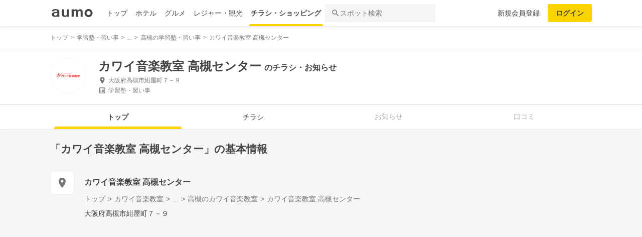

--- FILE ---
content_type: text/html; charset=utf-8
request_url: https://shopping.aumo.jp/shop/82514
body_size: 160912
content:
<!doctype html>
<html data-n-head-ssr lang="ja" prefix="og: http://ogp.me/ns# fb: http://ogp.me/ns/fb#" data-n-head="%7B%22lang%22:%7B%22ssr%22:%22ja%22%7D,%22prefix%22:%7B%22ssr%22:%22og:%20http://ogp.me/ns#%20fb:%20http://ogp.me/ns/fb#%22%7D%7D">
  <head >
    <meta data-n-head="ssr" charset="utf-8"><meta data-n-head="ssr" http-equiv="x-ua-compatible" content="ie=edge"><meta data-n-head="ssr" name="viewport" content="width=device-width, initial-scale=1.0, minimum-scale=1.0, maximum-scale=1.0, user-scalable=no, viewport-fit=cover"><meta data-n-head="ssr" data-hid="og:site_name" property="og:site_name" content="aumo[アウモ]"><meta data-n-head="ssr" data-hid="og:type" property="og:type" content="article"><meta data-n-head="ssr" data-hid="og:image" property="og:image" content="https://media-assets.aumo.jp/assets/images/ogimage.png"><meta data-n-head="ssr" data-hid="twitter:card" property="twitter:card" content="summary"><meta data-n-head="ssr" data-hid="twitter:site" property="twitter:site" content="@aumo_jp"><meta data-n-head="ssr" data-hid="twitter:image" property="twitter:image" content="https://media-assets.aumo.jp/assets/images/ogimage.png"><meta data-n-head="ssr" data-hid="fb:app_id" property="fb:app_id" content="749180661873556"><meta data-n-head="ssr" name="referrer" content="unsafe-url"><meta data-n-head="ssr" data-hid="description" name="description" content="カワイ音楽教室 高槻センターのチラシ、お得なキャンペーン、特売商品、クーポンなどお買い物やショッピングの情報を検索できます！aumo(アウモ)ではスーパー・ドラッグストア・ホームセンター・家電量販店・アパレルショップをはじめ、様々なお店を掲載しています。"><meta data-n-head="ssr" name="google-site-verification" content="eNJD-wF-FFzVtzdUKl0_8IyrMaGPuWzK-o-rXLxAj9w"><meta data-n-head="ssr" data-hid="og:url" property="og:url" content="https://shopping.aumo.jp/shop/82514"><meta data-n-head="ssr" data-hid="og:title" property="og:title" content="カワイ音楽教室 高槻センターのチラシ・お得なお買い物情報【aumo(アウモ)】"><meta data-n-head="ssr" data-hid="og:description" property="og:description" content="カワイ音楽教室 高槻センターのチラシ、お得なキャンペーン、特売商品、クーポンなどお買い物やショッピングの情報を検索できます！aumo(アウモ)ではスーパー・ドラッグストア・ホームセンター・家電量販店・アパレルショップをはじめ、様々なお店を掲載しています。"><meta data-n-head="ssr" data-hid="twitter:title" property="twitter:title" content="カワイ音楽教室 高槻センターのチラシ・お得なお買い物情報【aumo(アウモ)】"><meta data-n-head="ssr" data-hid="twitter:description" property="twitter:description" content="カワイ音楽教室 高槻センターのチラシ、お得なキャンペーン、特売商品、クーポンなどお買い物やショッピングの情報を検索できます！aumo(アウモ)ではスーパー・ドラッグストア・ホームセンター・家電量販店・アパレルショップをはじめ、様々なお店を掲載しています。"><title>カワイ音楽教室 高槻センターのチラシ・お得なお買い物情報【aumo(アウモ)】</title><link data-n-head="ssr" rel="icon" type="image/x-icon" href="/favicon.ico"><link data-n-head="ssr" rel="canonical" href="https://shopping.aumo.jp/shop/82514"><link data-n-head="ssr" rel="canonical" href="https://shopping.aumo.jp/shop/82514"><script data-n-head="ssr" async src="https://securepubads.g.doubleclick.net/tag/js/gpt.js"></script><script data-n-head="ssr" async src="https://flux-cdn.com/client/greemedia/flux_aumo_TM_AS.min.js" type="text/javascript"></script><script data-n-head="ssr" async src="/script/translator.js" type="text/javascript"></script><script data-n-head="ssr" type="text/javascript">window.gnshbrequest = window.gnshbrequest || {cmd:[]}; window.gnshbrequest.cmd.push(function(){window.gnshbrequest.forceInternalRequest();});</script><script data-n-head="ssr" async src="https://cpt.geniee.jp/hb/v1/213480/1582/wrapper.min.js"></script><script data-n-head="ssr" type="text/javascript">!function(f,b,e,v,n,t,s){if(f.fbq)return;n=f.fbq=function(){n.callMethod?n.callMethod.apply(n,arguments):n.queue.push(arguments)};if(!f._fbq)f._fbq=n;n.push=n;n.loaded=!0;n.version="2.0";n.queue=[];t=b.createElement(e);t.async=!0;t.src=v;s=b.getElementsByTagName(e)[0];s.parentNode.insertBefore(t,s)}(window,document,"script","https://connect.facebook.net/en_US/fbevents.js");fbq("init","1521537415191456");fbq("track","PageView");</script><script data-n-head="ssr" async src="https://www.googletagmanager.com/gtag/js?id=AW-727075267"></script><script data-n-head="ssr" type="text/javascript">window.dataLayer = window.dataLayer || []; function gtag(){dataLayer.push(arguments);} gtag("js", new Date()); gtag("config", "AW-727075267");</script><script data-n-head="ssr" data-hid="gtm-script">if(!window._gtm_init){window._gtm_init=1;(function(w,n,d,m,e,p){w[d]=(w[d]==1||n[d]=='yes'||n[d]==1||n[m]==1||(w[e]&&w[e][p]&&w[e][p]()))?1:0})(window,navigator,'doNotTrack','msDoNotTrack','external','msTrackingProtectionEnabled');(function(w,d,s,l,x,y){w[x]={};w._gtm_inject=function(i){if(w.doNotTrack||w[x][i])return;w[x][i]=1;w[l]=w[l]||[];w[l].push({'gtm.start':new Date().getTime(),event:'gtm.js'});var f=d.getElementsByTagName(s)[0],j=d.createElement(s);j.async=true;j.src='https://www.googletagmanager.com/gtm.js?id='+i;f.parentNode.insertBefore(j,f);};w[y]('GTM-W4WZK7J')})(window,document,'script','dataLayer','_gtm_ids','_gtm_inject')}</script><script data-n-head="ssr" src="https://www.googletagmanager.com/gtag/js?id=G-WD9TB3Z1KE" async></script><script data-n-head="ssr">
        window.googletag = window.googletag || {cmd: []};
        googletag.cmd.push(function() {
          googletag.defineSlot('/21383687/aumo_pc_gourmet_gourmets_introduction_bottom_rectangle_left_1', [[336, 280],[300, 100],[300, 250],], 'div-gpt-ad-1573523970043-0').addService(googletag.pubads());googletag.defineSlot('/21383687/aumo_pc_gourmet_gourmets_introduction_bottom_rectangle_right_1', [[300, 100],[300, 250],[336, 280],], 'div-gpt-ad-1573524036995-0').addService(googletag.pubads());googletag.defineSlot('/21383687/aumo_pc_gourmet_gourmets_detail_bottom_rectangle_left_1', [[336, 280],[300, 100],[300, 250],], 'div-gpt-ad-1573524123483-0').addService(googletag.pubads());googletag.defineSlot('/21383687/aumo_pc_gourmet_gourmets_detail_bottom_rectangle_right_1', [[336, 280],[300, 100],[300, 250],], 'div-gpt-ad-1573524164297-0').addService(googletag.pubads());
          null
          googletag.pubads().collapseEmptyDivs();
          googletag.pubads().enableSingleRequest();
          googletag.pubads().disableInitialLoad();
          googletag.enableServices();
        });
      </script><script data-n-head="ssr">
        var readyBids = {
          prebid: false,
          amazon: false,
          google: false
        };
        var failSafeTimeout = 3e3;
        // when both APS and Prebid have returned, initiate ad request
        var launchAdServer = function () {
          if (!readyBids.amazon || !readyBids.prebid) {
            return;
          }
          requestAdServer();
        };
        var requestAdServer = function () {
          if (!readyBids.google) {
            readyBids.google = true;
            googletag.cmd.push(function () {
              pbjs.que.push(function () {
                pbjs.setTargetingForGPTAsync();
              });
              apstag.setDisplayBids();
              googletag.pubads().refresh();
            });
          }
        };</script><script data-n-head="ssr">
        window.pbjs = window.pbjs || {que: []};
        window.googletag = window.googletag || {cmd: []};</script><script data-n-head="ssr">
        ! function (a9, a, p, s, t, A, g) {
          if (a[a9]) return;
          function q(c, r) {
            a[a9]._Q.push([c, r])
          }
          a[a9] = {
            init: function () {
              q("i", arguments)
            },
            fetchBids: function () {
              q("f", arguments)
            },
            setDisplayBids: function () {},
            targetingKeys: function () {
              return []
            },
            _Q: []
          };
          A = p.createElement(s);
          A.async = !0;
          A.src = t;
          g = p.getElementsByTagName(s)[0];
          g.parentNode.insertBefore(A, g)
        }("apstag", window, document, "script", "//c.amazon-adsystem.com/aax2/apstag.js");
        apstag.init({
          pubID: '3684',
          adServer: 'googletag',
          bidTimeout: 1e3
        });
        apstag.fetchBids({
          slots: [
            { slotID: 'div-gpt-ad-1573523970043-0', slotName: '/21383687/aumo_pc_gourmet_gourmets_introduction_bottom_rectangle_left_1', sizes: [[336, 280],[300, 100],[300, 250],] },{ slotID: 'div-gpt-ad-1573524036995-0', slotName: '/21383687/aumo_pc_gourmet_gourmets_introduction_bottom_rectangle_right_1', sizes: [[300, 100],[300, 250],[336, 280],] },{ slotID: 'div-gpt-ad-1573524123483-0', slotName: '/21383687/aumo_pc_gourmet_gourmets_detail_bottom_rectangle_left_1', sizes: [[336, 280],[300, 100],[300, 250],] },{ slotID: 'div-gpt-ad-1573524164297-0', slotName: '/21383687/aumo_pc_gourmet_gourmets_detail_bottom_rectangle_right_1', sizes: [[336, 280],[300, 100],[300, 250],] },
          ]
        }, function (bids) {
          googletag.cmd.push(function () {
            readyBids.amazon = true;
            launchAdServer();
          });
        });</script><script data-n-head="ssr">
        // set failsafe timeout
        setTimeout(function () {
          requestAdServer();
        }, failSafeTimeout);</script><script data-n-head="ssr">
    window.googletag = window.googletag || {cmd: []};
    var interstitial_slot, static_slot;
    var out_of_page_slot_name = '/21383687/aumo_web_ec_interstitial_ad';
    googletag.cmd.push(function() {
      interstitial_slot = googletag.defineOutOfPageSlot(
        out_of_page_slot_name,
        googletag.enums.OutOfPageFormat.INTERSTITIAL);
      if (interstitial_slot) {
        interstitial_slot.addService(googletag.pubads());
      }
      googletag.pubads().enableSingleRequest();
      googletag.enableServices();
      googletag.display(interstitial_slot);
    });</script><script data-n-head="ssr" type="application/ld+json">{"@context":"http://schema.org","@type":"Store","name":"カワイ音楽教室 高槻センター","image":"https://media-assets.aumo.jp/uploads/flyer_head_office/logo/292/h_120_05b7f141-f112-4579-9cbd-ef3b1faa6865.jpg","id":"https://shopping.aumo.jp/shop/82514","alternateName":"","address":{"@type":"PostalAddress","streetAddress":"大阪府高槻市紺屋町７－９","addressLocality":"","addressRegion":"大阪","postalCode":"","addressCountry":{"@type":"Country","name":"JP"}},"telephone":"高槻センタ-の電話番号は下記URLからご確認ください","geo":{"@type":"GeoCoordinates","latitude":34.8500833,"longitude":135.6187397},"url":"https://shopping.aumo.jp/shop/82514","logo":"https://media-assets.aumo.jp/uploads/flyer_head_office/logo/292/h_120_05b7f141-f112-4579-9cbd-ef3b1faa6865.jpg"}</script><script data-n-head="ssr" type="application/ld+json">{"@context":"https://schema.org","@type":"FAQPage","mainEntity":[{"@type":"Question","name":"この施設へのアクセス方法は？","acceptedAnswer":{"@type":"Answer","text":"<p><a href='https://shopping.aumo.jp/shop/82514/map'>施設の場所を地図で確認</a></p>"}},{"@type":"Question","name":"駐車場はありますか？","acceptedAnswer":{"@type":"Answer","text":"<p>無</p><p><a href='https://shopping.aumo.jp/shop/82514'>詳しくはこちら</a><p>"}}]}</script><link rel="preload" href="https://travel-frontend-assets.aumo.jp/dist/client/3dca379.js" as="script"><link rel="preload" href="https://travel-frontend-assets.aumo.jp/dist/client/8ab8cdf.js" as="script"><link rel="preload" href="https://travel-frontend-assets.aumo.jp/dist/client/b325f87.js" as="script"><link rel="preload" href="https://travel-frontend-assets.aumo.jp/dist/client/bcaea1a.js" as="script"><link rel="preload" href="https://travel-frontend-assets.aumo.jp/dist/client/450ba2d.js" as="script"><link rel="preload" href="https://travel-frontend-assets.aumo.jp/dist/client/88bf36d.js" as="script"><link rel="preload" href="https://travel-frontend-assets.aumo.jp/dist/client/70a1ae1.js" as="script"><link rel="preload" href="https://travel-frontend-assets.aumo.jp/dist/client/c07717f.js" as="script"><link rel="preload" href="https://travel-frontend-assets.aumo.jp/dist/client/33be3c2.js" as="script"><link rel="preload" href="https://travel-frontend-assets.aumo.jp/dist/client/71ca201.js" as="script"><link rel="preload" href="https://travel-frontend-assets.aumo.jp/dist/client/c21d261.js" as="script"><style data-vue-ssr-id="83fd6f88:0 6d256c62:0 60f768fc:0 496d1c65:0 37d56f61:0 83db74ba:0 2936009f:0 4510988e:0 b5ad8924:0 0ed2126a:0 604b2567:0 0e3b4e0d:0 6af17412:0 bd855680:0 a13fbf3c:0 01030d6e:0 d4ac253e:0 743003b5:0 1cb734f7:0 38190e78:0 10d89250:0 09eb7c40:0 ca72e394:0 1cc5199a:0 90fd7750:0 00430671:0 4f8c8e5f:0 5a734657:0 62195636:0 f0d70a58:0 0ee540ba:0">.swiper-container{list-style:none;margin:0 auto;overflow:hidden;padding:0;position:relative;z-index:1}.swiper-container-no-flexbox .swiper-slide{float:left}.swiper-container-vertical>.swiper-wrapper{flex-direction:column}.swiper-wrapper{box-sizing:content-box;display:flex;height:100%;position:relative;transition-property:transform;width:100%;z-index:1}.swiper-container-android .swiper-slide,.swiper-wrapper{transform:translateZ(0)}.swiper-container-multirow>.swiper-wrapper{flex-wrap:wrap}.swiper-container-free-mode>.swiper-wrapper{margin:0 auto;transition-timing-function:ease-out}.swiper-slide{flex-shrink:0;height:100%;position:relative;transition-property:transform;width:100%}.swiper-slide-invisible-blank{visibility:hidden}.swiper-container-autoheight,.swiper-container-autoheight .swiper-slide{height:auto}.swiper-container-autoheight .swiper-wrapper{align-items:flex-start;transition-property:transform,height}.swiper-container-3d{perspective:1200px}.swiper-container-3d .swiper-cube-shadow,.swiper-container-3d .swiper-slide,.swiper-container-3d .swiper-slide-shadow-bottom,.swiper-container-3d .swiper-slide-shadow-left,.swiper-container-3d .swiper-slide-shadow-right,.swiper-container-3d .swiper-slide-shadow-top,.swiper-container-3d .swiper-wrapper{transform-style:preserve-3d}.swiper-container-3d .swiper-slide-shadow-bottom,.swiper-container-3d .swiper-slide-shadow-left,.swiper-container-3d .swiper-slide-shadow-right,.swiper-container-3d .swiper-slide-shadow-top{height:100%;left:0;pointer-events:none;position:absolute;top:0;width:100%;z-index:10}.swiper-container-3d .swiper-slide-shadow-left{background-image:linear-gradient(270deg,rgba(0,0,0,.5),transparent)}.swiper-container-3d .swiper-slide-shadow-right{background-image:linear-gradient(90deg,rgba(0,0,0,.5),transparent)}.swiper-container-3d .swiper-slide-shadow-top{background-image:linear-gradient(0deg,rgba(0,0,0,.5),transparent)}.swiper-container-3d .swiper-slide-shadow-bottom{background-image:linear-gradient(180deg,rgba(0,0,0,.5),transparent)}.swiper-container-wp8-horizontal,.swiper-container-wp8-horizontal>.swiper-wrapper{touch-action:pan-y}.swiper-container-wp8-vertical,.swiper-container-wp8-vertical>.swiper-wrapper{touch-action:pan-x}.swiper-button-next,.swiper-button-prev{background-position:50%;background-repeat:no-repeat;background-size:27px 44px;cursor:pointer;height:44px;margin-top:-22px;position:absolute;top:50%;width:27px;z-index:10}.swiper-button-next.swiper-button-disabled,.swiper-button-prev.swiper-button-disabled{cursor:auto;opacity:.35;pointer-events:none}.swiper-button-prev,.swiper-container-rtl .swiper-button-next{background-image:url("data:image/svg+xml;charset=utf-8,%3Csvg xmlns='http://www.w3.org/2000/svg' viewBox='0 0 27 44'%3E%3Cpath fill='%23007aff' d='M0 22 22 0l2.1 2.1L4.2 22l19.9 19.9L22 44z'/%3E%3C/svg%3E");left:10px;right:auto}.swiper-button-next,.swiper-container-rtl .swiper-button-prev{background-image:url("data:image/svg+xml;charset=utf-8,%3Csvg xmlns='http://www.w3.org/2000/svg' viewBox='0 0 27 44'%3E%3Cpath fill='%23007aff' d='M27 22 5 44l-2.1-2.1L22.8 22 2.9 2.1 5 0z'/%3E%3C/svg%3E");left:auto;right:10px}.swiper-button-prev.swiper-button-white,.swiper-container-rtl .swiper-button-next.swiper-button-white{background-image:url("data:image/svg+xml;charset=utf-8,%3Csvg xmlns='http://www.w3.org/2000/svg' viewBox='0 0 27 44'%3E%3Cpath fill='%23fff' d='M0 22 22 0l2.1 2.1L4.2 22l19.9 19.9L22 44z'/%3E%3C/svg%3E")}.swiper-button-next.swiper-button-white,.swiper-container-rtl .swiper-button-prev.swiper-button-white{background-image:url("data:image/svg+xml;charset=utf-8,%3Csvg xmlns='http://www.w3.org/2000/svg' viewBox='0 0 27 44'%3E%3Cpath fill='%23fff' d='M27 22 5 44l-2.1-2.1L22.8 22 2.9 2.1 5 0z'/%3E%3C/svg%3E")}.swiper-button-prev.swiper-button-black,.swiper-container-rtl .swiper-button-next.swiper-button-black{background-image:url("data:image/svg+xml;charset=utf-8,%3Csvg xmlns='http://www.w3.org/2000/svg' viewBox='0 0 27 44'%3E%3Cpath d='M0 22 22 0l2.1 2.1L4.2 22l19.9 19.9L22 44z'/%3E%3C/svg%3E")}.swiper-button-next.swiper-button-black,.swiper-container-rtl .swiper-button-prev.swiper-button-black{background-image:url("data:image/svg+xml;charset=utf-8,%3Csvg xmlns='http://www.w3.org/2000/svg' viewBox='0 0 27 44'%3E%3Cpath d='M27 22 5 44l-2.1-2.1L22.8 22 2.9 2.1 5 0z'/%3E%3C/svg%3E")}.swiper-button-lock{display:none}.swiper-pagination{position:absolute;text-align:center;transform:translateZ(0);transition:opacity .3s;z-index:10}.swiper-pagination.swiper-pagination-hidden{opacity:0}.swiper-container-horizontal>.swiper-pagination-bullets,.swiper-pagination-custom,.swiper-pagination-fraction{bottom:10px;left:0;width:100%}.swiper-pagination-bullets-dynamic{font-size:0;overflow:hidden}.swiper-pagination-bullets-dynamic .swiper-pagination-bullet{position:relative;transform:scale(.33)}.swiper-pagination-bullets-dynamic .swiper-pagination-bullet-active,.swiper-pagination-bullets-dynamic .swiper-pagination-bullet-active-main{transform:scale(1)}.swiper-pagination-bullets-dynamic .swiper-pagination-bullet-active-prev{transform:scale(.66)}.swiper-pagination-bullets-dynamic .swiper-pagination-bullet-active-prev-prev{transform:scale(.33)}.swiper-pagination-bullets-dynamic .swiper-pagination-bullet-active-next{transform:scale(.66)}.swiper-pagination-bullets-dynamic .swiper-pagination-bullet-active-next-next{transform:scale(.33)}.swiper-pagination-bullet{background:#000;border-radius:100%;display:inline-block;height:8px;opacity:.2;width:8px}button.swiper-pagination-bullet{-webkit-appearance:none;-moz-appearance:none;appearance:none;border:none;box-shadow:none;margin:0;padding:0}.swiper-pagination-clickable .swiper-pagination-bullet{cursor:pointer}.swiper-pagination-bullet-active{background:#007aff;opacity:1}.swiper-container-vertical>.swiper-pagination-bullets{right:10px;top:50%;transform:translate3d(0,-50%,0)}.swiper-container-vertical>.swiper-pagination-bullets .swiper-pagination-bullet{display:block;margin:6px 0}.swiper-container-vertical>.swiper-pagination-bullets.swiper-pagination-bullets-dynamic{top:50%;transform:translateY(-50%);width:8px}.swiper-container-vertical>.swiper-pagination-bullets.swiper-pagination-bullets-dynamic .swiper-pagination-bullet{display:inline-block;transition:transform .2s,top .2s}.swiper-container-horizontal>.swiper-pagination-bullets .swiper-pagination-bullet{margin:0 4px}.swiper-container-horizontal>.swiper-pagination-bullets.swiper-pagination-bullets-dynamic{left:50%;transform:translateX(-50%);white-space:nowrap}.swiper-container-horizontal>.swiper-pagination-bullets.swiper-pagination-bullets-dynamic .swiper-pagination-bullet{transition:transform .2s,left .2s}.swiper-container-horizontal.swiper-container-rtl>.swiper-pagination-bullets-dynamic .swiper-pagination-bullet{transition:transform .2s,right .2s}.swiper-pagination-progressbar{background:rgba(0,0,0,.25);position:absolute}.swiper-pagination-progressbar .swiper-pagination-progressbar-fill{background:#007aff;height:100%;left:0;position:absolute;top:0;transform:scale(0);transform-origin:left top;width:100%}.swiper-container-rtl .swiper-pagination-progressbar .swiper-pagination-progressbar-fill{transform-origin:right top}.swiper-container-horizontal>.swiper-pagination-progressbar,.swiper-container-vertical>.swiper-pagination-progressbar.swiper-pagination-progressbar-opposite{height:4px;left:0;top:0;width:100%}.swiper-container-horizontal>.swiper-pagination-progressbar.swiper-pagination-progressbar-opposite,.swiper-container-vertical>.swiper-pagination-progressbar{height:100%;left:0;top:0;width:4px}.swiper-pagination-white .swiper-pagination-bullet-active{background:#fff}.swiper-pagination-progressbar.swiper-pagination-white{background:hsla(0,0%,100%,.25)}.swiper-pagination-progressbar.swiper-pagination-white .swiper-pagination-progressbar-fill{background:#fff}.swiper-pagination-black .swiper-pagination-bullet-active{background:#000}.swiper-pagination-progressbar.swiper-pagination-black{background:rgba(0,0,0,.25)}.swiper-pagination-progressbar.swiper-pagination-black .swiper-pagination-progressbar-fill{background:#000}.swiper-pagination-lock{display:none}.swiper-scrollbar{background:rgba(0,0,0,.1);border-radius:10px;position:relative;-ms-touch-action:none}.swiper-container-horizontal>.swiper-scrollbar{bottom:3px;height:5px;left:1%;position:absolute;width:98%;z-index:50}.swiper-container-vertical>.swiper-scrollbar{height:98%;position:absolute;right:3px;top:1%;width:5px;z-index:50}.swiper-scrollbar-drag{background:rgba(0,0,0,.5);border-radius:10px;height:100%;left:0;position:relative;top:0;width:100%}.swiper-scrollbar-cursor-drag{cursor:move}.swiper-scrollbar-lock{display:none}.swiper-zoom-container{align-items:center;display:flex;height:100%;justify-content:center;text-align:center;width:100%}.swiper-zoom-container>canvas,.swiper-zoom-container>img,.swiper-zoom-container>svg{max-height:100%;max-width:100%;-o-object-fit:contain;object-fit:contain}.swiper-slide-zoomed{cursor:move}.swiper-lazy-preloader{animation:swiper-preloader-spin 1s steps(12) infinite;height:42px;left:50%;margin-left:-21px;margin-top:-21px;position:absolute;top:50%;transform-origin:50%;width:42px;z-index:10}.swiper-lazy-preloader:after{background-image:url("data:image/svg+xml;charset=utf-8,%3Csvg xmlns='http://www.w3.org/2000/svg' xmlns:xlink='http://www.w3.org/1999/xlink' viewBox='0 0 120 120'%3E%3Cdefs%3E%3Cpath id='a' stroke='%236c6c6c' stroke-linecap='round' stroke-width='11' d='M60 7v20'/%3E%3C/defs%3E%3Cuse xlink:href='%23a' opacity='.27'/%3E%3Cuse xlink:href='%23a' opacity='.27' transform='rotate(30 60 60)'/%3E%3Cuse xlink:href='%23a' opacity='.27' transform='rotate(60 60 60)'/%3E%3Cuse xlink:href='%23a' opacity='.27' transform='rotate(90 60 60)'/%3E%3Cuse xlink:href='%23a' opacity='.27' transform='rotate(120 60 60)'/%3E%3Cuse xlink:href='%23a' opacity='.27' transform='rotate(150 60 60)'/%3E%3Cuse xlink:href='%23a' opacity='.37' transform='rotate(180 60 60)'/%3E%3Cuse xlink:href='%23a' opacity='.46' transform='rotate(210 60 60)'/%3E%3Cuse xlink:href='%23a' opacity='.56' transform='rotate(240 60 60)'/%3E%3Cuse xlink:href='%23a' opacity='.66' transform='rotate(270 60 60)'/%3E%3Cuse xlink:href='%23a' opacity='.75' transform='rotate(300 60 60)'/%3E%3Cuse xlink:href='%23a' opacity='.85' transform='rotate(330 60 60)'/%3E%3C/svg%3E");background-position:50%;background-repeat:no-repeat;background-size:100%;content:"";display:block;height:100%;width:100%}.swiper-lazy-preloader-white:after{background-image:url("data:image/svg+xml;charset=utf-8,%3Csvg xmlns='http://www.w3.org/2000/svg' xmlns:xlink='http://www.w3.org/1999/xlink' viewBox='0 0 120 120'%3E%3Cdefs%3E%3Cpath id='a' stroke='%23fff' stroke-linecap='round' stroke-width='11' d='M60 7v20'/%3E%3C/defs%3E%3Cuse xlink:href='%23a' opacity='.27'/%3E%3Cuse xlink:href='%23a' opacity='.27' transform='rotate(30 60 60)'/%3E%3Cuse xlink:href='%23a' opacity='.27' transform='rotate(60 60 60)'/%3E%3Cuse xlink:href='%23a' opacity='.27' transform='rotate(90 60 60)'/%3E%3Cuse xlink:href='%23a' opacity='.27' transform='rotate(120 60 60)'/%3E%3Cuse xlink:href='%23a' opacity='.27' transform='rotate(150 60 60)'/%3E%3Cuse xlink:href='%23a' opacity='.37' transform='rotate(180 60 60)'/%3E%3Cuse xlink:href='%23a' opacity='.46' transform='rotate(210 60 60)'/%3E%3Cuse xlink:href='%23a' opacity='.56' transform='rotate(240 60 60)'/%3E%3Cuse xlink:href='%23a' opacity='.66' transform='rotate(270 60 60)'/%3E%3Cuse xlink:href='%23a' opacity='.75' transform='rotate(300 60 60)'/%3E%3Cuse xlink:href='%23a' opacity='.85' transform='rotate(330 60 60)'/%3E%3C/svg%3E")}@keyframes swiper-preloader-spin{to{transform:rotate(1turn)}}.swiper-container .swiper-notification{left:0;opacity:0;pointer-events:none;position:absolute;top:0;z-index:-1000}.swiper-container-fade.swiper-container-free-mode .swiper-slide{transition-timing-function:ease-out}.swiper-container-fade .swiper-slide{pointer-events:none;transition-property:opacity}.swiper-container-fade .swiper-slide .swiper-slide{pointer-events:none}.swiper-container-fade .swiper-slide-active,.swiper-container-fade .swiper-slide-active .swiper-slide-active{pointer-events:auto}.swiper-container-cube{overflow:visible}.swiper-container-cube .swiper-slide{backface-visibility:hidden;height:100%;pointer-events:none;transform-origin:0 0;visibility:hidden;width:100%;z-index:1}.swiper-container-cube .swiper-slide .swiper-slide{pointer-events:none}.swiper-container-cube.swiper-container-rtl .swiper-slide{transform-origin:100% 0}.swiper-container-cube .swiper-slide-active,.swiper-container-cube .swiper-slide-active .swiper-slide-active{pointer-events:auto}.swiper-container-cube .swiper-slide-active,.swiper-container-cube .swiper-slide-next,.swiper-container-cube .swiper-slide-next+.swiper-slide,.swiper-container-cube .swiper-slide-prev{pointer-events:auto;visibility:visible}.swiper-container-cube .swiper-slide-shadow-bottom,.swiper-container-cube .swiper-slide-shadow-left,.swiper-container-cube .swiper-slide-shadow-right,.swiper-container-cube .swiper-slide-shadow-top{backface-visibility:hidden;z-index:0}.swiper-container-cube .swiper-cube-shadow{background:#000;bottom:0;filter:blur(50px);height:100%;left:0;opacity:.6;position:absolute;width:100%;z-index:0}.swiper-container-flip{overflow:visible}.swiper-container-flip .swiper-slide{backface-visibility:hidden;pointer-events:none;z-index:1}.swiper-container-flip .swiper-slide .swiper-slide{pointer-events:none}.swiper-container-flip .swiper-slide-active,.swiper-container-flip .swiper-slide-active .swiper-slide-active{pointer-events:auto}.swiper-container-flip .swiper-slide-shadow-bottom,.swiper-container-flip .swiper-slide-shadow-left,.swiper-container-flip .swiper-slide-shadow-right,.swiper-container-flip .swiper-slide-shadow-top{backface-visibility:hidden;z-index:0}.swiper-container-coverflow .swiper-wrapper{-ms-perspective:1200px}html{font-family:inherit}a,abbr,acronym,address,applet,article,aside,audio,b,big,blockquote,body,canvas,caption,center,cite,code,dd,del,details,dfn,div,dl,dt,em,embed,fieldset,figcaption,figure,footer,form,h1,h2,h3,h4,h5,h6,header,hgroup,html,i,iframe,img,input,ins,kbd,label,legend,li,mark,menu,nav,object,ol,output,p,pre,q,ruby,s,samp,section,small,span,strike,strong,sub,summary,sup,table,tbody,td,tfoot,th,thead,time,tr,tt,u,ul,var,video{border:0;margin:0;padding:0;vertical-align:baseline}li,ol,ul{list-style:none;padding:0}blockquote,q{quotes:none}blockquote:after,blockquote:before,q:after,q:before{content:none}table{border-collapse:collapse;border-spacing:0}article,aside,details,figcaption,figure,footer,header,hgroup,menu,nav,section{display:block}h1,h2,h3,h4,h5,h6,p{font-weight:400;font:inherit;margin:0}hr{background:#ccc;height:1px;margin:0 auto;width:100%}input,select{vertical-align:middle}button,input,select,textarea{-webkit-appearance:none;-moz-appearance:none;appearance:none;outline:none}button{background-color:transparent;border:none;cursor:pointer;padding:0}input::-ms-clear,input::-ms-reveal{visibility:hidden}select::-ms-expand{display:none}body{color:#444;font-family:-apple-system,BlinkMacSystemFont,"Helvetica Neue","Segoe UI","Hiragino Kaku Gothic ProN","Hiragino Sans",Arial,Meiryo,sans-serif;font-size:100%;line-height:1;-webkit-text-size-adjust:100%;-moz-text-size-adjust:100%;text-size-adjust:100%;width:100%;word-break:break-word}*{-ms-box-sizing:border-box;box-sizing:border-box}a{display:inline-block;*display:inline;*zoom:1;-webkit-tap-highlight-color:rgba(0,0,0,0);cursor:pointer;max-width:100%;-webkit-text-decoration:none;text-decoration:none}
:root{--achromatic-black:#000;--achromatic-white:#fff;--amethyst-100:#ebe8ff;--amethyst-200:#dad3ff;--amethyst-300:#beb0ff;--amethyst-400:#9f83ff;--amethyst-50:#f4f2ff;--amethyst-500:#8151ff;--amethyst-600:#722dfa;--amethyst-700:#631ce5;--amethyst-800:#5316c1;--amethyst-900:#45159d;--amethyst-950:#290a6b;--blue-100:#d9ebff;--blue-200:#bbdcff;--blue-300:#8cc7ff;--blue-400:#56a7ff;--blue-50:#eef6ff;--blue-500:#2f83ff;--blue-600:#1862f8;--blue-700:#114ce4;--blue-800:#143eb9;--blue-900:#173991;--blue-950:#132458;--castro-100:#fde6f3;--castro-200:#fdcde9;--castro-300:#fca5d6;--castro-400:#f96db9;--castro-50:#fdf2f8;--castro-500:#f3419d;--castro-600:#e2207a;--castro-700:#c51160;--castro-800:#a3114f;--castro-900:#871444;--castro-950:#530425;--gray-100:#e5eaf1;--gray-200:#ced5df;--gray-300:#abb7c4;--gray-400:#8693a2;--gray-50:#f2f4f8;--gray-500:#677483;--gray-600:#515d6c;--gray-700:#3f4855;--gray-800:#282d33;--gray-900:#1c1e21;--gray-950:#131416;--gray-alpha-10:rgba(0,0,0,.102);--gray-alpha-20:rgba(0,0,0,.2);--gray-alpha-30:rgba(0,0,0,.302);--gray-alpha-40:rgba(0,0,0,.4);--gray-alpha-50:rgba(0,0,0,.502);--gray-alpha-60:rgba(0,0,0,.6);--gray-alpha-70:rgba(0,0,0,.698);--gray-alpha-80:rgba(0,0,0,.8);--gray-alpha-90:rgba(0,0,0,.898);--green-100:#d8ffe8;--green-200:#b4fed2;--green-300:#79fcb0;--green-400:#38f086;--green-50:#eefff4;--green-500:#0ed965;--green-600:#05b44f;--green-700:#088d42;--green-800:#0c6f38;--green-900:#0c5b30;--green-950:#00371a;--lime-100:#f5ffc5;--lime-200:#e9ff92;--lime-300:#d7ff53;--lime-400:#c1fc1f;--lime-50:#fbffe4;--lime-500:#a3e200;--lime-600:#7db500;--lime-700:#5f8902;--lime-800:#4c6c08;--lime-900:#405b0c;--lime-950:#203300;--mint-100:#cffce4;--mint-200:#a3f7cf;--mint-300:#68edb6;--mint-400:#2cdb98;--mint-50:#ebfef5;--mint-500:#08c181;--mint-600:#009d69;--mint-700:#007e57;--mint-800:#026346;--mint-900:#03513c;--mint-950:#002f23;--orange-100:#ffedd3;--orange-200:#ffd7a6;--orange-300:#ffb96d;--orange-400:#ff9032;--orange-50:#fff7ec;--orange-500:#ff700b;--orange-600:#f55301;--orange-700:#cb3c03;--orange-800:#a1300b;--orange-900:#81290d;--orange-950:#461204;--purple-100:#f4e9fe;--purple-200:#ebd6fe;--purple-300:#dbb6fc;--purple-400:#c487f9;--purple-50:#faf5ff;--purple-500:#ae59f3;--purple-600:#9a37e6;--purple-700:#8426ca;--purple-800:#7024a5;--purple-900:#5c1e85;--purple-950:#440a6b;--red-100:#ffdcdf;--red-200:#ffbfc4;--red-300:#ff929b;--red-400:#ff5462;--red-50:#ffeff0;--red-500:#ff1f31;--red-600:#ff0015;--red-700:#db0012;--red-800:#b4000f;--red-900:#74060f;--red-950:#520007;--turquoise-100:#c9ffff;--turquoise-200:#99fdff;--turquoise-300:#54f9ff;--turquoise-400:#07e9ff;--turquoise-50:#e9ffff;--turquoise-500:#00cbef;--turquoise-600:#00a1c9;--turquoise-700:#007fa1;--turquoise-800:#086682;--turquoise-900:#0c546d;--turquoise-950:#002533;--yellow-100:#feffc1;--yellow-200:#fffe86;--yellow-300:#fff541;--yellow-400:#ffe60d;--yellow-50:#ffffe7;--yellow-500:#fad300;--yellow-600:#d19e00;--yellow-700:#a67102;--yellow-800:#89580a;--yellow-900:#74480f;--yellow-950:#442604;--yellow-orange-100:#fff4c4;--yellow-orange-200:#ffe985;--yellow-orange-300:#ffd845;--yellow-orange-400:#ffc41a;--yellow-orange-50:#fffcea;--yellow-orange-500:#ffa200;--yellow-orange-600:#e37900;--yellow-orange-700:#bc5301;--yellow-orange-800:#984008;--yellow-orange-900:#7d340a;--yellow-orange-950:#471900;--background-base:var(--brand-palette-neutral-0);--border-focus:var(--blue-800);--border-caution-bold:var(--border-caution-light-base);--border-information-bold:var(--border-information-light-base);--border-key-primary-bold:var(--border-key-primary-light-bold);--border-key-secondary-bold:var(--border-key-secondary-light-bold);--border-negative-bold:var(--border-negative-light-base);--border-neutral-primary:var(--border-neutral-light-primary);--border-neutral-secondary:var(--border-neutral-light-secondary);--border-neutral-selected:var(--border-neutral-light-selected);--border-neutral-tertiary:var(--border-neutral-light-tertiary);--border-positive-bold:var(--border-positive-light-base);--custom-color-rank-bronze:var(--yellow-orange-700);--custom-color-rank-gold:var(--yellow-600);--custom-color-rank-silver:var(--gray-300);--custom-color-ratestar:var(--yellow-orange-400);--custom-color-brand-apple-a:#fff;--custom-color-brand-apple-b:#000;--custom-color-brand-aumo:#222;--custom-color-brand-facebook-a:#fff;--custom-color-brand-facebook-b:#0866ff;--custom-color-brand-instagram-a:#fff;--custom-color-brand-instagram-b:#000;--custom-color-brand-line-a:#fff;--custom-color-brand-line-b:#4cc764;--custom-color-brand-pinterest-a:#fff;--custom-color-brand-pinterest-b:#e60023;--custom-color-brand-tiktok-a:#fff;--custom-color-brand-tiktok-b:#000;--custom-color-brand-x-a:#fff;--custom-color-brand-x-b:#14171a;--custom-color-brand-youtbe-a:#fff;--custom-color-brand-youtbe-b:red;--icon-caution-bold:var(--icon-caution-light-bold);--icon-caution-on-bold:var(--icon-caution-light-on-bold);--icon-caution-on-subtle:var(--icon-caution-light-on-subtle);--icon-information-bold:var(--icon-information-light-bold);--icon-information-on-bold:var(--icon-information-light-on-bold);--icon-information-on-subtle:var(--icon-information-light-on-subtle);--icon-key-primary-bold:var(--icon-key-primary-light-bold);--icon-key-primary-on-bold:var(--icon-key-primary-light-on-bold);--icon-key-primary-on-subtle:var(--icon-key-primary-light-on-subtle);--icon-key-secondary-bold:var(--icon-key-secondary-dark-bold);--icon-key-secondary-on-bold:var(--icon-key-secondary-light-on-bold);--icon-key-secondary-on-subtle:var(--icon-key-secondary-light-on-subtle);--icon-negative-bold:var(--icon-negative-light-bold);--icon-negative-on-bold:var(--icon-negative-light-on-bold);--icon-negative-on-subtle:var(--icon-negative-light-on-subtle);--icon-neutral-inverse:var(--brand-palette-neutral-0);--icon-neutral-placeholder:var(--icon-neutral-light-placeholder);--icon-neutral-primary:var(--icon-neutral-light-primary);--icon-neutral-secondary:var(--icon-neutral-light-secondary);--icon-neutral-selected:var(--icon-neutral-light-selected);--icon-neutral-tertiary:var(--icon-neutral-light-tertiary);--icon-positive-bold:var(--icon-positive-light-bold);--icon-positive-on-bold:var(--icon-positive-light-on-bold);--icon-positive-on-subtle:var(--icon-positive-light-on-subtle);--icon-price-emphasis:var(--red-600);--icon-price-on-emphasis:var(--red-50);--icon-price-retail:var(--brand-palette-neutral-800);--icon-price-retail-subtle:var(--brand-palette-neutral-400);--overlay-bold:var(--gray-alpha-60);--overlay-subtle:var(--gray-alpha-30);--surface-caution-bold-active:var(--surface-caution-bold-light-active);--surface-caution-bold-base:var(--surface-caution-bold-light-base);--surface-caution-bold-hovered:var(--surface-caution-bold-light-hovered);--surface-caution-subtle-active:var(--surface-caution-subtle-light-active);--surface-caution-subtle-base:var(--surface-caution-subtle-light-base);--surface-caution-subtle-hovered:var(--surface-caution-subtle-light-hovered);--surface-information-bold-active:var(--surface-information-bold-light-active);--surface-information-bold-base:var(--surface-information-bold-light-base);--surface-information-bold-hovered:var(--surface-information-bold-light-hovered);--surface-information-subtle-active:var(--surface-information-subtle-light-active);--surface-information-subtle-base:var(--surface-information-subtle-light-base);--surface-information-subtle-hovered:var(--surface-information-subtle-light-hovered);--surface-key-primary-bold-active:var(--surface-key-primary-bold-light-active);--surface-key-primary-bold-base:var(--surface-key-primary-bold-light-base);--surface-key-primary-bold-hovered:var(--surface-key-primary-bold-light-hovered);--surface-key-primary-minimal-active:var(--surface-key-primary-minimal-light-active);--surface-key-primary-minimal-base:var(--surface-key-primary-minimal-light-base);--surface-key-primary-minimal-hovered:var(--surface-key-primary-minimal-light-hovered);--surface-key-primary-subtle-active:var(--surface-key-primary-saubtle-light-active);--surface-key-primary-subtle-base:var(--surface-key-primary-saubtle-light-base);--surface-key-primary-subtle-hovered:var(--surface-key-primary-saubtle-light-hovered);--surface-key-secondary-bold-active:var(--surface-key-secondary-bold-light-active);--surface-key-secondary-bold-base:var(--surface-key-secondary-bold-light-base);--surface-key-secondary-bold-hovered:var(--surface-key-secondary-bold-light-hovered);--surface-key-secondary-subtle-active:var(--surface-key-secondary-subtle-light-active);--surface-key-secondary-subtle-base:var(--surface-key-secondary-subtle-light-base);--surface-key-secondary-subtle-hovered:var(--surface-key-secondary-subtle-light-hovered);--surface-negative-bold-active:var(--surface-negative-bold-light-active);--surface-negative-bold-base:var(--surface-negative-bold-light-base);--surface-negative-bold-hovered:var(--surface-negative-bold-light-hovered);--surface-negative-subtle-active:var(--surface-negative-subtle-light-active);--surface-negative-subtle-base:var(--surface-negative-subtle-light-base);--surface-negative-subtle-hover:var(--surface-negative-subtle-light-hovered);--surface-neutral-fixed-white:var(--achromatic-white);--surface-neutral-inverse-active:var(--surface-neutral-tertiary-dark-active);--surface-neutral-inverse-base:var(--surface-neutral-inverse-light-base);--surface-neutral-inverse-hovered:var(--surface-neutral-tertiary-dark-hovered);--surface-neutral-primary-active:var(--surface-neutral-primary-light-active);--surface-neutral-primary-base:var(--surface-neutral-primary-light-base);--surface-neutral-primary-hovered:var(--surface-neutral-primary-light-hovered);--surface-neutral-primary-selected:var(--surface-neutral-primary-light-selected);--surface-neutral-secondary-active:var(--surface-neutral-secondary-light-active);--surface-neutral-secondary-base:var(--surface-neutral-secondary-light-base);--surface-neutral-secondary-hovered:var(--surface-neutral-secondary-light-hovered);--surface-neutral-tertiary-active:var(--surface-neutral-tertiary-light-active);--surface-neutral-tertiary-base:var(--surface-neutral-tertiary-light-base);--surface-neutral-tertiary-hovered:var(--surface-neutral-tertiary-light-hovered);--surface-positive-bold-active:var(--surface-positive-bold-light-active);--surface-positive-bold-base:var(--surface-positive-bold-dark-base);--surface-positive-bold-hovered:var(--surface-positive-bold-light-hovered);--surface-positive-subtle-active:var(--surface-positive-subtle-light-active);--surface-positive-subtle-base:var(--surface-positive-subtle-light-base);--surface-positive-subtle-hovered:var(--surface-positive-subtle-light-hovered);--surface-price-emphasis-bold:var(--red-500);--surface-price-emphasis-subtle:var(--red-50);--text-caution-bold:var(--text-caution-light-bold);--text-caution-on-bold:var(--text-caution-light-on-bold);--text-caution-on-subtle:var(--text-caution-light-on-subtle);--text-information-bold:var(--text-information-light-bold);--text-information-on-bold:var(--text-information-light-on-bold);--text-information-on-subtle:var(--text-information-light-on-subtle);--text-key-primary-bold:var(--text-key-primary-light-bold);--text-key-primary-on-bold:var(--text-key-primary-light-on-bold);--text-key-primary-on-subtle:var(--text-key-primary-light-on-subtle);--text-key-secondary-bold:var(--text-key-secondary-dark-bold);--text-key-secondary-on-bold:var(--text-key-secondary-light-on-bold);--text-key-secondary-on-subtle:var(--text-key-secondary-light-on-subtle);--text-link-bold:var(--text-link-light-bold);--text-link-subtle:var(--text-neutral-light-tertiary);--text-link-visited:var(--text-link-light-visited);--text-negative-bold:var(--text-negative-light-bold);--text-negative-on-bold:var(--text-negative-light-on-bold);--text-negative-on-subtle:var(--text-negative-light-on-subtle);--text-neutral-inverse:var(--brand-palette-neutral-0);--text-neutral-placeholder:var(--icon-neutral-light-placeholder);--text-neutral-primary:var(--text-neutral-light-primary);--text-neutral-secondary:var(--text-neutral-light-secondary);--text-neutral-selected:var(--brand-palette-key-secondary-600);--text-neutral-tertiary:var(--text-neutral-light-tertiary);--text-positive-bold:var(--text-positive-light-bold);--text-positive-on-bold:var(--text-positive-light-on-bold);--text-positive-on-subtle:var(--text-positive-light-on-subtle);--text-price-emphasis:var(--red-600);--text-price-on-emphasis:var(--red-50);--text-price-retail:var(--brand-palette-neutral-800);--text-price-retail-subtle:var(--brand-palette-neutral-400);--border-key-primary-dark-bold:var(--brand-palette-key-primary-300);--border-key-primary-light-bold:var(--brand-palette-key-primary-500);--border-key-secondary-dark-bold:var(--brand-palette-key-secondary-400);--border-key-secondary-light-bold:var(--brand-palette-key-secondary-600);--border-neutral-dark-primary:var(--brand-palette-neutral-600);--border-neutral-dark-secondary:var(--brand-palette-neutral-700);--border-neutral-dark-selected:var(--brand-palette-key-secondary-500);--border-neutral-dark-tertiary:var(--brand-palette-neutral-800);--border-neutral-light-primary:var(--brand-palette-neutral-200);--border-neutral-light-secondary:var(--brand-palette-neutral-100);--border-neutral-light-selected:var(--brand-palette-key-secondary-600);--border-neutral-light-tertiary:var(--brand-palette-neutral-50);--brand-palette-key-primary-100:var(--yellow-100);--brand-palette-key-primary-200:var(--yellow-200);--brand-palette-key-primary-300:var(--yellow-300);--brand-palette-key-primary-400:var(--yellow-400);--brand-palette-key-primary-50:var(--yellow-50);--brand-palette-key-primary-500:var(--yellow-500);--brand-palette-key-primary-600:var(--yellow-600);--brand-palette-key-primary-700:var(--yellow-700);--brand-palette-key-primary-800:var(--yellow-800);--brand-palette-key-primary-900:var(--yellow-900);--brand-palette-key-primary-950:var(--yellow-950);--brand-palette-key-secondary-100:var(--mint-100);--brand-palette-key-secondary-200:var(--mint-200);--brand-palette-key-secondary-300:var(--mint-300);--brand-palette-key-secondary-400:var(--mint-400);--brand-palette-key-secondary-50:var(--mint-50);--brand-palette-key-secondary-500:var(--mint-500);--brand-palette-key-secondary-600:var(--mint-600);--brand-palette-key-secondary-700:var(--mint-700);--brand-palette-key-secondary-800:var(--mint-800);--brand-palette-key-secondary-900:var(--mint-900);--brand-palette-key-secondary-950:var(--mint-950);--brand-palette-neutral-0:var(--achromatic-white);--brand-palette-neutral-100:var(--gray-100);--brand-palette-neutral-200:var(--gray-200);--brand-palette-neutral-300:var(--gray-300);--brand-palette-neutral-400:var(--gray-400);--brand-palette-neutral-50:var(--gray-50);--brand-palette-neutral-500:var(--gray-500);--brand-palette-neutral-600:var(--gray-600);--brand-palette-neutral-700:var(--gray-700);--brand-palette-neutral-800:var(--gray-800);--brand-palette-neutral-900:var(--gray-900);--brand-palette-neutral-950:var(--gray-950);--icon-key-primary-dark-bold:var(--brand-palette-key-primary-500);--icon-key-primary-dark-on-bold:var(--brand-palette-key-primary-900);--icon-key-primary-dark-on-subtle:var(--brand-palette-key-primary-50);--icon-key-primary-light-bold:var(--brand-palette-key-primary-500);--icon-key-primary-light-on-bold:var(--brand-palette-key-primary-950);--icon-key-primary-light-on-subtle:var(--brand-palette-key-primary-900);--icon-key-secondary-dark-bold:var(--brand-palette-key-secondary-500);--icon-key-secondary-dark-on-bold:var(--brand-palette-key-secondary-950);--icon-key-secondary-dark-on-subtle:var(--achromatic-white);--icon-key-secondary-light-bold:var(--brand-palette-key-secondary-700);--icon-key-secondary-light-on-bold:var(--brand-palette-key-secondary-50);--icon-key-secondary-light-on-subtle:var(--brand-palette-key-secondary-800);--icon-neutral-dark-placeholder:var(--brand-palette-neutral-800);--icon-neutral-dark-primary:var(--brand-palette-neutral-50);--icon-neutral-dark-secondary:var(--brand-palette-neutral-200);--icon-neutral-dark-selected:var(--brand-palette-key-secondary-500);--icon-neutral-dark-tertiary:var(--brand-palette-neutral-400);--icon-neutral-light-placeholder:var(--brand-palette-neutral-100);--icon-neutral-light-primary:var(--brand-palette-neutral-800);--icon-neutral-light-secondary:var(--brand-palette-neutral-600);--icon-neutral-light-selected:var(--brand-palette-key-secondary-600);--icon-neutral-light-tertiary:var(--brand-palette-neutral-400);--surface-key-primary-bold-dark-active:var(--brand-palette-key-primary-300);--surface-key-primary-bold-dark-base:var(--brand-palette-key-primary-500);--surface-key-primary-bold-dark-hovered:var(--brand-palette-key-primary-400);--surface-key-primary-bold-light-active:var(--brand-palette-key-primary-700);--surface-key-primary-bold-light-base:var(--brand-palette-key-primary-500);--surface-key-primary-bold-light-hovered:var(--brand-palette-key-primary-600);--surface-key-primary-minimal-dark-active:var(--brand-palette-key-primary-800);--surface-key-primary-minimal-dark-base:var(--brand-palette-key-primary-950);--surface-key-primary-minimal-dark-hovered:var(--brand-palette-key-primary-900);--surface-key-primary-minimal-light-active:var(--brand-palette-key-primary-200);--surface-key-primary-minimal-light-base:var(--brand-palette-key-primary-50);--surface-key-primary-minimal-light-hovered:var(--brand-palette-key-primary-100);--surface-key-primary-saubtle-dark-active:var(--brand-palette-key-primary-700);--surface-key-primary-saubtle-dark-base:var(--brand-palette-key-primary-900);--surface-key-primary-saubtle-dark-hovered:var(--brand-palette-key-primary-800);--surface-key-primary-saubtle-light-active:var(--brand-palette-key-primary-300);--surface-key-primary-saubtle-light-base:var(--brand-palette-key-primary-100);--surface-key-primary-saubtle-light-hovered:var(--brand-palette-key-primary-200);--surface-key-secondary-bold-dark-active:var(--brand-palette-key-secondary-200);--surface-key-secondary-bold-dark-base:var(--brand-palette-key-secondary-400);--surface-key-secondary-bold-dark-hovered:var(--brand-palette-key-secondary-300);--surface-key-secondary-bold-light-active:var(--brand-palette-key-secondary-800);--surface-key-secondary-bold-light-base:var(--brand-palette-key-secondary-600);--surface-key-secondary-bold-light-hovered:var(--brand-palette-key-secondary-700);--surface-key-secondary-subtle-dark-active:var(--brand-palette-key-secondary-700);--surface-key-secondary-subtle-dark-base:var(--brand-palette-key-secondary-900);--surface-key-secondary-subtle-dark-hovered:var(--brand-palette-key-secondary-800);--surface-key-secondary-subtle-light-active:var(--brand-palette-key-secondary-300);--surface-key-secondary-subtle-light-base:var(--brand-palette-key-secondary-100);--surface-key-secondary-subtle-light-hovered:var(--brand-palette-key-secondary-200);--surface-neutral-inverse-dark-active:var(--brand-palette-neutral-200);--surface-neutral-inverse-dark-base:var(--brand-palette-neutral-50);--surface-neutral-inverse-dark-hover:var(--brand-palette-neutral-100);--surface-neutral-inverse-light-active:var(--brand-palette-neutral-700);--surface-neutral-inverse-light-base:var(--brand-palette-neutral-900);--surface-neutral-inverse-light-hovered:var(--brand-palette-neutral-800);--surface-neutral-primary-dark-active:var(--brand-palette-neutral-700);--surface-neutral-primary-dark-base:var(--brand-palette-neutral-900);--surface-neutral-primary-dark-hovered:var(--brand-palette-neutral-800);--surface-neutral-primary-dark-selected:var(--brand-palette-key-secondary-950);--surface-neutral-primary-light-active:var(--brand-palette-neutral-100);--surface-neutral-primary-light-base:var(--achromatic-white);--surface-neutral-primary-light-hovered:var(--brand-palette-neutral-50);--surface-neutral-primary-light-selected:var(--brand-palette-key-secondary-50);--surface-neutral-secondary-dark-active:var(--brand-palette-neutral-600);--surface-neutral-secondary-dark-base:var(--brand-palette-neutral-800);--surface-neutral-secondary-dark-hovered:var(--brand-palette-neutral-700);--surface-neutral-secondary-light-active:var(--brand-palette-neutral-200);--surface-neutral-secondary-light-base:var(--brand-palette-neutral-50);--surface-neutral-secondary-light-hovered:var(--brand-palette-neutral-100);--surface-neutral-tertiary-dark-active:var(--brand-palette-neutral-500);--surface-neutral-tertiary-dark-base:var(--brand-palette-neutral-700);--surface-neutral-tertiary-dark-hovered:var(--brand-palette-neutral-600);--surface-neutral-tertiary-light-active:var(--brand-palette-neutral-300);--surface-neutral-tertiary-light-base:var(--brand-palette-neutral-100);--surface-neutral-tertiary-light-hovered:var(--brand-palette-neutral-200);--text-key-primary-dark-bold:var(--brand-palette-key-primary-500);--text-key-primary-dark-on-bold:var(--brand-palette-key-primary-900);--text-key-primary-dark-on-subtle:var(--brand-palette-key-primary-50);--text-key-primary-light-bold:var(--brand-palette-key-primary-900);--text-key-primary-light-on-bold:var(--brand-palette-key-primary-950);--text-key-primary-light-on-subtle:var(--brand-palette-key-primary-900);--text-key-secondary-dark-bold:var(--brand-palette-key-secondary-500);--text-key-secondary-dark-on-bold:var(--brand-palette-key-secondary-950);--text-key-secondary-dark-on-subtle:var(--brand-palette-key-secondary-50);--text-key-secondary-light-bold:var(--brand-palette-key-secondary-700);--text-key-secondary-light-on-bold:var(--brand-palette-key-secondary-50);--text-key-secondary-light-on-subtle:var(--brand-palette-key-secondary-800);--text-neutral-dark-placeholder:var(--brand-palette-neutral-600);--text-neutral-dark-primary:var(--brand-palette-neutral-50);--text-neutral-dark-secondary:var(--brand-palette-neutral-200);--text-neutral-dark-tertiary:var(--brand-palette-neutral-400);--text-neutral-light-placeholder:var(--brand-palette-neutral-300);--text-neutral-light-primary:var(--brand-palette-neutral-800);--text-neutral-light-secondary:var(--brand-palette-neutral-600);--text-neutral-light-tertiary:var(--brand-palette-neutral-400);--box-xxs:0.25rem;--box-xs:0.5rem;--box-sm:0.75rem;--box-md:1rem;--box-lg:1.5rem;--box-xl:2rem;--gap-min:0.0625rem;--gap-xxs:0.25rem;--gap-xs:0.5rem;--gap-sm:0.75rem;--gap-md:1rem;--gap-lg:1.5rem;--radius-sm:0.25rem;--radius-md:0.5rem;--radius-lg:1rem;--radius-xl:1.5rem;--radius-xxl:2rem;--radius-full:624.9375rem;--dimension-0:0rem;--dimension-1:0.0625rem;--dimension-25:0.125rem;--dimension-50:0.25rem;--dimension-100:0.5rem;--dimension-150:0.75rem;--dimension-200:1rem;--dimension-300:1.5rem;--dimension-400:2rem;--dimension-500:2.5rem;--dimension-600:3rem;--dimension-700:3.5rem;--dimension-800:4rem;--dimension-1000:5rem;--dimension-1200:6rem;--border-caution-dark-base:var(--semantic-palette-caution-500);--border-caution-light-base:var(--semantic-palette-caution-500);--border-information-dark-base:var(--semantic-palette-information-500);--border-information-light-base:var(--semantic-palette-information-500);--border-negative-dark-base:var(--semantic-palette-negative-500);--border-negative-light-base:var(--semantic-palette-negative-700);--border-positive-dark-base:var(--semantic-palette-positive-500);--border-positive-light-base:var(--semantic-palette-positive-500);--icon-caution-dark-bolde:var(--semantic-palette-caution-200);--icon-caution-dark-on-bold:var(--semantic-palette-caution-900);--icon-caution-dark-on-subtle:var(--semantic-palette-caution-200);--icon-caution-light-bold:var(--semantic-palette-caution-600);--icon-caution-light-on-bold:var(--semantic-palette-caution-900);--icon-caution-light-on-subtle:var(--semantic-palette-caution-600);--icon-information-dark-bolde:var(--semantic-palette-information-300);--icon-information-dark-on-bold:var(--semantic-palette-information-900);--icon-information-dark-on-subtle:var(--semantic-palette-information-50);--icon-information-light-bold:var(--semantic-palette-information-700);--icon-information-light-on-bold:var(--semantic-palette-information-50);--icon-information-light-on-subtle:var(--semantic-palette-information-600);--icon-link-dark-bold:var(--blue-400);--icon-link-dark-visited:var(--amethyst-500);--icon-link-light-bold:var(--blue-500);--icon-link-light-visited:var(--amethyst-400);--icon-negative-dark-bolde:var(--semantic-palette-negative-300);--icon-negative-dark-on-bold:var(--semantic-palette-negative-900);--icon-negative-dark-on-subtle:var(--semantic-palette-negative-50);--icon-negative-light-bold:var(--semantic-palette-negative-700);--icon-negative-light-on-bold:var(--semantic-palette-negative-50);--icon-negative-light-on-subtle:var(--semantic-palette-negative-700);--icon-positive-dark-bolde:var(--semantic-palette-positive-200);--icon-positive-dark-on-bold:var(--semantic-palette-positive-900);--icon-positive-dark-on-subtle:var(--semantic-palette-positive-200);--icon-positive-light-bold:var(--semantic-palette-positive-700);--icon-positive-light-on-bold:var(--semantic-palette-positive-50);--icon-positive-light-on-subtle:var(--semantic-palette-positive-700);--semantic-palette-caution-100:var(--yellow-orange-100);--semantic-palette-caution-200:var(--yellow-orange-200);--semantic-palette-caution-300:var(--yellow-orange-300);--semantic-palette-caution-400:var(--yellow-orange-400);--semantic-palette-caution-50:var(--yellow-orange-50);--semantic-palette-caution-500:var(--yellow-orange-500);--semantic-palette-caution-600:var(--yellow-orange-600);--semantic-palette-caution-700:var(--yellow-orange-700);--semantic-palette-caution-800:var(--yellow-orange-800);--semantic-palette-caution-900:var(--yellow-orange-900);--semantic-palette-caution-950:var(--yellow-orange-950);--semantic-palette-information-100:var(--blue-100);--semantic-palette-information-200:var(--blue-200);--semantic-palette-information-300:var(--blue-300);--semantic-palette-information-400:var(--blue-400);--semantic-palette-information-50:var(--blue-50);--semantic-palette-information-500:var(--blue-500);--semantic-palette-information-600:var(--blue-600);--semantic-palette-information-700:var(--blue-700);--semantic-palette-information-800:var(--blue-800);--semantic-palette-information-900:var(--blue-900);--semantic-palette-information-950:var(--blue-950);--semantic-palette-negative-100:var(--red-100);--semantic-palette-negative-200:var(--red-200);--semantic-palette-negative-300:var(--red-300);--semantic-palette-negative-400:var(--red-400);--semantic-palette-negative-50:var(--red-50);--semantic-palette-negative-500:var(--red-500);--semantic-palette-negative-600:var(--red-600);--semantic-palette-negative-700:var(--red-700);--semantic-palette-negative-800:var(--red-800);--semantic-palette-negative-900:var(--red-900);--semantic-palette-negative-950:var(--red-950);--semantic-palette-positive-100:var(--green-100);--semantic-palette-positive-200:var(--green-200);--semantic-palette-positive-300:var(--green-300);--semantic-palette-positive-400:var(--green-400);--semantic-palette-positive-50:var(--green-50);--semantic-palette-positive-500:var(--green-500);--semantic-palette-positive-600:var(--green-600);--semantic-palette-positive-700:var(--green-700);--semantic-palette-positive-800:var(--green-800);--semantic-palette-positive-900:var(--green-900);--semantic-palette-positive-950:var(--green-950);--surface-caution-bold-dark-active:var(--semantic-palette-caution-300);--surface-caution-bold-dark-base:var(--semantic-palette-caution-500);--surface-caution-bold-dark-hovered:var(--semantic-palette-caution-400);--surface-caution-bold-light-active:var(--semantic-palette-caution-700);--surface-caution-bold-light-base:var(--semantic-palette-caution-500);--surface-caution-bold-light-hovered:var(--semantic-palette-caution-600);--surface-caution-subtle-dark-active:var(--semantic-palette-caution-700);--surface-caution-subtle-dark-base:var(--semantic-palette-caution-900);--surface-caution-subtle-dark-hovered:var(--semantic-palette-caution-800);--surface-caution-subtle-light-active:var(--semantic-palette-caution-200);--surface-caution-subtle-light-base:var(--semantic-palette-caution-50);--surface-caution-subtle-light-hovered:var(--semantic-palette-caution-100);--surface-information-bold-dark-active:var(--semantic-palette-information-300);--surface-information-bold-dark-base:var(--semantic-palette-information-500);--surface-information-bold-dark-hovered:var(--semantic-palette-information-400);--surface-information-bold-light-active:var(--semantic-palette-information-700);--surface-information-bold-light-base:var(--semantic-palette-information-500);--surface-information-bold-light-hovered:var(--semantic-palette-information-600);--surface-information-subtle-dark-active:var(--semantic-palette-information-700);--surface-information-subtle-dark-base:var(--semantic-palette-information-900);--surface-information-subtle-dark-hovered:var(--semantic-palette-information-800);--surface-information-subtle-light-active:var(--semantic-palette-information-200);--surface-information-subtle-light-base:var(--semantic-palette-information-50);--surface-information-subtle-light-hovered:var(--semantic-palette-information-100);--surface-negative-bold-dark-active:var(--semantic-palette-negative-300);--surface-negative-bold-dark-base:var(--semantic-palette-negative-500);--surface-negative-bold-dark-hovered:var(--semantic-palette-negative-400);--surface-negative-bold-light-active:var(--semantic-palette-negative-900);--surface-negative-bold-light-base:var(--semantic-palette-negative-700);--surface-negative-bold-light-hovered:var(--semantic-palette-negative-800);--surface-negative-subtle-dark-active:var(--semantic-palette-negative-700);--surface-negative-subtle-dark-base:var(--semantic-palette-negative-900);--surface-negative-subtle-dark-hovered:var(--semantic-palette-negative-800);--surface-negative-subtle-light-active:var(--semantic-palette-negative-200);--surface-negative-subtle-light-base:var(--semantic-palette-negative-50);--surface-negative-subtle-light-hovered:var(--semantic-palette-negative-100);--surface-positive-bold-dark-active:var(--semantic-palette-positive-300);--surface-positive-bold-dark-base:var(--semantic-palette-positive-500);--surface-positive-bold-dark-hovered:var(--semantic-palette-positive-400);--surface-positive-bold-light-active:var(--semantic-palette-positive-700);--surface-positive-bold-light-base:var(--semantic-palette-positive-500);--surface-positive-bold-light-hovered:var(--semantic-palette-positive-600);--surface-positive-subtle-dark-active:var(--semantic-palette-positive-700);--surface-positive-subtle-dark-base:var(--semantic-palette-positive-900);--surface-positive-subtle-dark-hovered:var(--semantic-palette-positive-800);--surface-positive-subtle-light-active:var(--semantic-palette-positive-200);--surface-positive-subtle-light-base:var(--semantic-palette-positive-50);--surface-positive-subtle-light-hovered:var(--semantic-palette-positive-100);--text-caution-dark-bolde:var(--semantic-palette-caution-200);--text-caution-dark-on-bold:var(--semantic-palette-caution-900);--text-caution-dark-on-subtle:var(--semantic-palette-caution-200);--text-caution-light-bold:var(--semantic-palette-caution-800);--text-caution-light-on-bold:var(--semantic-palette-caution-900);--text-caution-light-on-subtle:var(--semantic-palette-caution-800);--text-information-dark-bolde:var(--semantic-palette-information-300);--text-information-dark-on-bold:var(--semantic-palette-information-900);--text-information-dark-on-subtle:var(--semantic-palette-information-50);--text-information-light-bold:var(--semantic-palette-information-600);--text-information-light-on-bold:var(--semantic-palette-information-50);--text-information-light-on-subtle:var(--semantic-palette-information-600);--text-link-dark-bold:var(--blue-400);--text-link-dark-visited:var(--amethyst-500);--text-link-light-bold:var(--blue-500);--text-link-light-visited:var(--amethyst-400);--text-negative-dark-bolde:var(--semantic-palette-negative-300);--text-negative-dark-on-bold:var(--semantic-palette-negative-900);--text-negative-dark-on-subtle:var(--semantic-palette-negative-50);--text-negative-light-bold:var(--semantic-palette-negative-700);--text-negative-light-on-bold:var(--semantic-palette-negative-50);--text-negative-light-on-subtle:var(--semantic-palette-negative-700);--text-positive-dark-bolde:var(--semantic-palette-positive-200);--text-positive-dark-on-bold:var(--semantic-palette-positive-900);--text-positive-dark-on-subtle:var(--semantic-palette-positive-200);--text-positive-light-bold:var(--semantic-palette-positive-800);--text-positive-light-on-bold:var(--semantic-palette-positive-50);--text-positive-light-on-subtle:var(--semantic-palette-positive-800)}
:root{--z-index-1:1;--z-index-2:2;--z-index-10:10;--z-index-100:100;--z-index-1000:10000;--z-index-10000:10000;--z-index-side-nav:var(--z-index-1);--z-index-sticky-nav:var(--z-index-2);--z-index-fixed-bottom:var(--z-index-10);--z-index-modal:var(--z-index-100)}
.nuxt-progress{background-color:#3b8070;height:2px;left:0;opacity:1;position:fixed;right:0;top:0;transition:width .1s,opacity .4s;width:0;z-index:999999}.nuxt-progress.nuxt-progress-notransition{transition:none}.nuxt-progress-failed{background-color:red}
.lay-shop-detail[data-v-2dd7b9a4]{background:rgba(34,34,34,.04);min-width:320px;overflow:hidden}.lay-shop-detail-footer[data-v-2dd7b9a4]{margin-top:12px}@media screen and (min-width:1080px){.lay-shop-detail-footer[data-v-2dd7b9a4]{margin-top:24px}}
.org-header-slide[data-v-d6acca9a]{left:0;position:fixed;top:0;width:100%;z-index:500}.slide-enter-active[data-v-d6acca9a],.slide-leave-active[data-v-d6acca9a]{transition:left .3s}.slide-enter[data-v-d6acca9a],.slide-leave-to[data-v-d6acca9a]{left:100vh}@media screen and (min-width:1080px){.org-header[data-v-d6acca9a]{position:relative;z-index:10}}
.mol-header[data-v-2f0fcbc0]{background:#fff;box-shadow:0 3px 6px 0 rgba(0,0,0,.08);height:52px;position:relative;width:100%;z-index:1}.mol-header nav[data-v-2f0fcbc0]{align-items:center;display:flex;height:52px;padding:8px}.mol-header nav .logo[data-v-2f0fcbc0]{margin-right:8px}.mol-header nav .logo a[data-v-2f0fcbc0]{display:block;height:24px}.mol-header-search-field[data-v-2f0fcbc0],.mol-header-tab[data-v-2f0fcbc0]{display:none}.mol-header-tab-right[data-v-2f0fcbc0]{flex:1;min-width:0}.mol-header-general[data-v-2f0fcbc0],.mol-header-user[data-v-2f0fcbc0]{align-items:center;display:flex;justify-content:flex-end}.mol-header-user-detail[data-v-2f0fcbc0]{flex:1;min-width:0;text-align:right}.mol-header-user-img[data-v-2f0fcbc0]{margin-left:4px}.mol-header-user-img[data-v-2f0fcbc0]:active:after{border:4px solid #ddd;border-radius:50%;bottom:0;content:"";left:0;position:absolute;right:0;top:0}.mol-header-user-dropdown[data-v-2f0fcbc0]{margin-left:4px}.mol-header-link[data-v-2f0fcbc0]{border-radius:4px;color:#444;display:inline-block;font-size:14px;line-height:1.43;padding:8px 16px}.mol-header-link--text[data-v-2f0fcbc0]:active,.mol-header-link--text[data-v-2f0fcbc0]:hover{background-color:rgba(250,211,0,.12)}.mol-header-link--btn[data-v-2f0fcbc0]{background-color:#fad300;font-weight:700}.mol-header-link--btn[data-v-2f0fcbc0]:active,.mol-header-link--btn[data-v-2f0fcbc0]:hover{background-color:#e7c613}.mol-header-icns-container[data-v-2f0fcbc0]{margin-left:4px}.mol-header-search-icn-box[data-v-2f0fcbc0]{display:inline-block;height:36px;position:relative;width:36px}.mol-header-search-input[data-v-2f0fcbc0]{background-color:transparent;border-radius:4px;caret-color:transparent;height:36px;left:0;position:absolute;top:0;width:36px}.mol-header-search-input[data-v-2f0fcbc0]:active,.mol-header-search-input[data-v-2f0fcbc0]:hover{background-color:rgba(250,211,0,.12)}.mol-header-btn-icn[data-v-2f0fcbc0]{border-radius:4px;height:36px;padding:6px;width:36px}.mol-header-btn-icn[data-v-2f0fcbc0]:active,.mol-header-btn-icn[data-v-2f0fcbc0]:hover{background-color:rgba(250,211,0,.12)}@media screen and (min-width:1080px){.mol-header nav[data-v-2f0fcbc0]{margin:0 auto;padding:0;width:1080px}.mol-header nav .logo[data-v-2f0fcbc0]{margin-right:16px}.mol-header-tab[data-v-2f0fcbc0]{align-items:center;display:flex;height:52px;justify-content:center}.mol-header-tab li[data-v-2f0fcbc0]{height:52px;overflow:hidden;position:relative}.mol-header-tab li.active[data-v-2f0fcbc0]{font-weight:700}.mol-header-tab li.active[data-v-2f0fcbc0]:before{background:#fad300;border-radius:4px;bottom:-4px;content:"";height:8px;left:4px;position:absolute;width:calc(100% - 8px)}.mol-header-tab li a[data-v-2f0fcbc0]{color:#444;display:inline-block;font-size:14px;line-height:1.43;padding:16px 8px}.mol-header-tab li a[data-v-2f0fcbc0]:hover{background:rgba(250,211,0,.12)}.mol-header-search-field[data-v-2f0fcbc0]{align-items:center;background:#f5f5f5;border-radius:4px;color:#777;display:flex;font-size:14px;gap:8px;line-height:1.43;margin-right:16px;padding:8px 12px;width:220px}}
.mol-slide-overlay[data-v-3e2e6216]{background:rgba(0,0,0,.7);height:100vh;width:100%}.mol-slide-overlay svg[data-v-3e2e6216]{left:16px;position:absolute;top:16px}.mol-slide-body[data-v-3e2e6216]{background:#fff;height:100vh;overflow-y:scroll;position:absolute;right:0;top:0;width:280px}.mol-slide-body-inner-btns[data-v-3e2e6216]{padding:24px 16px 20px}.mol-slide-body-inner-btns-regist[data-v-3e2e6216]{margin-bottom:12px}.mol-slide-body-inner-btns-regist a[data-v-3e2e6216]{background-color:#20c98b;border-radius:4px;color:#fff;display:block;font-size:14px;height:48px;line-height:48px;text-align:center}.mol-slide-body-inner-btns-login a[data-v-3e2e6216]{align-items:center;border:1px solid #ddd;border-radius:4px;box-sizing:border-box;color:#777;display:flex;font-size:14px;height:48px;justify-content:center;text-align:center}.mol-slide-body-inner-user[data-v-3e2e6216]{align-items:center;display:flex;height:48px;margin-top:24px;padding:0 16px}.mol-slide-body-inner-user img[data-v-3e2e6216]{border-radius:50%;height:32px;margin-right:12px;-o-object-fit:cover;object-fit:cover;width:32px}.mol-slide-body-inner-user span[data-v-3e2e6216]{color:#444;font-size:14px;font-weight:700}.mol-slide-body-inner-settings[data-v-3e2e6216]{margin:0 0 24px 16px}.mol-slide-body-inner-settings ul[data-v-3e2e6216]{list-style-type:none}.mol-slide-body-inner-settings li[data-v-3e2e6216]{align-items:center;border-bottom:1px solid #ddd;box-sizing:border-box;display:flex;height:48px}.mol-slide-body-inner-settings a[data-v-3e2e6216]{color:#444;font-size:14px;font-weight:700;line-height:1;padding:13px 0;width:100%}.mol-slide-body-inner-site[data-v-3e2e6216]{margin-bottom:16px}.mol-slide-body-inner-site li[data-v-3e2e6216]{position:relative}.mol-slide-body-inner-site li a[data-v-3e2e6216]{align-items:center;color:#444;display:flex;font-size:14px;height:48px;padding-left:52px}.mol-slide-body-inner-site li a svg[data-v-3e2e6216]{left:16px;position:absolute;top:15px}.mol-slide-body-inner-site li a span[data-v-3e2e6216]{align-items:center;border-bottom:1px solid rgba(34,34,34,.12);box-sizing:border-box;display:flex;height:48px;width:100%}.mol-slide-body-inner-site li.active[data-v-3e2e6216]{background:rgba(34,34,34,.04)}.mol-slide-body-inner-site li.active a[data-v-3e2e6216]{font-weight:700}
.mol-search-spot-modal-overlay[data-v-37e029af]{background:rgba(0,0,0,.7);height:100vh;left:0;position:fixed;top:0;width:100vw;z-index:90}.mol-search-spot-modal-close[data-v-37e029af]{cursor:pointer;padding:12px;position:fixed;right:0;top:0;z-index:91}.mol-search-spot-modal-content[data-v-37e029af]{background:#fff;border-radius:8px 8px 0 0;bottom:0;display:flex;flex-direction:column;left:0;position:fixed;top:48px;width:100%;z-index:100}.mol-search-spot-modal-input-box[data-v-37e029af]{padding:16px}.mol-search-spot-modal-list[data-v-37e029af]{height:100%;overflow-y:auto}.mol-search-spot-modal-list-item+.mol-search-spot-modal-list-item .mol-search-spot-modal-item-info-box[data-v-37e029af]{border-top:1px solid #ddd}.mol-search-spot-modal-list-item-inner[data-v-37e029af]{display:flex}.mol-search-spot-modal-item-icon-box[data-v-37e029af]{padding:8px 16px}.mol-search-spot-modal-item-icon[data-v-37e029af]{align-content:center;background:#f8f8f8;border-radius:50%;display:grid;height:40px;justify-content:center;padding:8px;place-content:center;width:40px}.mol-search-spot-modal-item-info-box[data-v-37e029af]{flex:1;padding:16px 16px 16px 0}.mol-search-spot-modal-item-name[data-v-37e029af]{color:#444;font-size:14px;line-height:1.71}.mol-search-spot-modal-item-detail[data-v-37e029af]{color:#777;font-size:12px;line-height:1.34}.mol-search-spot-modal-point-label[data-v-37e029af]{margin-top:8px}.mol-search-spot-modal-loading[data-v-37e029af]{align-items:center;display:flex;justify-content:center;padding:8px 0}.mol-search-spot-modal-loading[data-v-37e029af]:before{background-image:url([data-uri]);background-size:contain;content:"";display:inline-block;height:40px;width:40px}.mol-search-spot-modal-error[data-v-37e029af]{align-items:center;color:#444;display:flex;font-size:14px;justify-content:center;line-height:1.71;padding:8px 0}.content-enter-active[data-v-37e029af],.content-leave-active[data-v-37e029af]{transition:top .3s}.content-enter[data-v-37e029af],.content-leave-to[data-v-37e029af]{top:100vh}@media screen and (min-width:1080px){.mol-search-spot-modal-close[data-v-37e029af]{right:48px;top:48px}.mol-search-spot-modal-content[data-v-37e029af]{border-radius:8px;bottom:auto;height:418px;left:50%;padding:16px 16px 0;top:50%;transform:translate(-50%,-50%);width:640px}.content-enter-active[data-v-37e029af],.content-leave-active[data-v-37e029af]{transition:revert}.content-enter[data-v-37e029af],.content-leave-to[data-v-37e029af]{top:50%}}
.page-flyer-bottom[data-v-e9c245b0]{overflow:auto;padding:7px 16px}.page-flyer-nav.top[data-v-e9c245b0]{background:#fff;border-bottom:1px solid rgba(34,34,34,.12)}.page-flyer-nav.bottom[data-v-e9c245b0]{margin-bottom:30px}.page-flyer-nav-inner[data-v-e9c245b0]{align-items:center;display:flex;overflow:auto;padding:7px 0}.page-flyer-header[data-v-e9c245b0]{border-bottom:1px solid rgba(34,34,34,.12)}.page-flyer-tab[data-v-e9c245b0]{background:#fff;box-shadow:0 1px 1px 0 rgba(0,0,0,.06)}.page-flyer-content[data-v-e9c245b0]{margin-top:12px}.page-flyer-content-hero[data-v-e9c245b0]{display:flex}.page-flyer-content-main[data-v-e9c245b0]{width:100%}.page-flyer-content-top[data-v-e9c245b0]{background-color:#fff;box-shadow:0 2px 4px 0 rgba(0,0,0,.07);margin-bottom:12px;padding:16px 0}.page-flyer-content-block[data-v-e9c245b0]{box-shadow:0 1px 1px 0 rgba(0,0,0,.06);margin-bottom:12px}.page-flyer-content-product-theme[data-v-e9c245b0]{background:#fff;margin-bottom:12px}.page-flyer-content-coupon[data-v-e9c245b0],.page-flyer-content-notice[data-v-e9c245b0]{margin-bottom:12px}.page-flyer-content-official-link[data-v-e9c245b0]{margin:0 0 12px;padding:0 16px}.page-flyer .rectangle-item[data-v-e9c245b0]{margin-bottom:12px}@media screen and (min-width:1080px){.page-flyer-bottom[data-v-e9c245b0]{margin:0 auto;padding:7px 0;width:1080px}.page-flyer-bottom-wrapper[data-v-e9c245b0]{margin-top:20px}.page-flyer-nav.top[data-v-e9c245b0]{padding:14px 0}.page-flyer-nav.bottom[data-v-e9c245b0]{margin:7px 0 30px}.page-flyer-nav-inner[data-v-e9c245b0]{margin:0 auto;padding:0;width:1080px}.page-flyer-tab[data-v-e9c245b0]{margin-bottom:24px}.page-flyer-content[data-v-e9c245b0]{margin:0 auto;width:1080px}.page-flyer-content-block[data-v-e9c245b0]{box-shadow:none;margin-bottom:22px}.page-flyer-content-block.has-more[data-v-e9c245b0]{margin-bottom:78px}.page-flyer-content-block.min-margin[data-v-e9c245b0]{margin-bottom:16px}.page-flyer-content-block.carousel[data-v-e9c245b0]{margin-top:0}.page-flyer-content-top[data-v-e9c245b0]{box-shadow:none;display:flex;justify-content:space-between;margin:0}.page-flyer-content-product-theme[data-v-e9c245b0]{background:transparent;margin-bottom:22px}.page-flyer-content-coupon[data-v-e9c245b0],.page-flyer-content-notice[data-v-e9c245b0]{margin-bottom:22px}.page-flyer-content-official-link[data-v-e9c245b0]{margin:0 16px 12px;padding:0}.page-flyer-content-hero[data-v-e9c245b0]{display:flex;flex-direction:row;gap:24px;padding:0}.page-flyer-content-main[data-v-e9c245b0]{display:flex;flex-direction:column;gap:16px;padding:0;width:712px}.page-flyer-content-side[data-v-e9c245b0]{width:344px}.page-flyer-content-side-inner[data-v-e9c245b0]{background-color:#fff;border-radius:8px;box-shadow:0 2px 4px 0 rgba(0,0,0,.07);margin-bottom:16px;padding:16px 0}.page-flyer .rectangle[data-v-e9c245b0]{display:flex;justify-content:space-evenly}.page-flyer .rectangle-item[data-v-e9c245b0]{margin-bottom:30px}}
.org-search-navigation[data-v-1c582d1e]{padding:0 16px}.org-search-navigation p[data-v-1c582d1e]{align-items:center;display:inline;margin:0 auto;max-width:1080px;white-space:nowrap}.org-search-navigation p span[data-v-1c582d1e]{color:rgba(34,34,34,.6);font-size:12px;height:16px;line-height:1.4}.org-search-navigation p span a[data-v-1c582d1e]{color:rgba(34,34,34,.6);display:inline;height:16px}.org-search-navigation p span a.no-pointer[data-v-1c582d1e]{cursor:default;pointer-events:none}.org-search-navigation p span[data-v-1c582d1e]:not(:first-child){padding-left:5px}.org-search-navigation p span[data-v-1c582d1e]:not(:first-child):before{color:rgba(34,34,34,.6);content:">";height:12px;margin-right:5px;width:12px}@media screen and (min-width:1080px){.org-search-navigation[data-v-1c582d1e]{padding:0}}.org-search-navigation ul[data-v-1c582d1e]{white-space:normal}.org-search-navigation ul.is-scroll[data-v-1c582d1e]{overflow-x:auto;white-space:nowrap}.org-search-navigation ul li[data-v-1c582d1e]{color:rgba(34,34,34,.6);display:inline-block;font-size:12px;line-height:1.33}.org-search-navigation ul li.hidden[data-v-1c582d1e]{display:none}.org-search-navigation ul li .ellipsis[data-v-1c582d1e]{cursor:pointer}.org-search-navigation ul li span[data-v-1c582d1e]{color:rgba(34,34,34,.6)}.org-search-navigation ul li a[data-v-1c582d1e]{cursor:pointer}.org-search-navigation ul li a.no-pointer[data-v-1c582d1e]{cursor:default}.org-search-navigation ul li[data-v-1c582d1e]:not(:first-child){padding-left:5px}.org-search-navigation ul li[data-v-1c582d1e]:not(:first-child):before{color:rgba(34,34,34,.6);content:">";margin-right:5px}.org-search-navigation.org-search-navigation-basic-info[data-v-1c582d1e]{padding:0}.org-search-navigation.org-search-navigation-basic-info ul li[data-v-1c582d1e]{font-size:14px;line-height:1.5}
.org-title[data-v-0b9bb6ce]{background:#fff}.org-title-group[data-v-0b9bb6ce]{align-items:flex-start;display:flex;padding:16px}.org-title-group-logo[data-v-0b9bb6ce]{align-items:center;border:1px solid rgba(34,34,34,.04);border-radius:60px;display:inline-flex;height:48px;overflow:hidden;width:48px}.org-title-group-logo-image[data-v-0b9bb6ce]{margin:auto;max-height:67%;max-width:67%}.org-title-group-inner[data-v-0b9bb6ce]{flex:1;margin-left:16px}.org-title-group-inner-title[data-v-0b9bb6ce]{display:flex;flex-direction:column-reverse;font-size:12px;font-weight:700;line-height:1.56;margin-bottom:2px}.org-title-group-inner-title-icon[data-v-0b9bb6ce]{font-weight:400}.org-title-group-inner-title span.bold[data-v-0b9bb6ce]{font-size:18px;margin-right:4px}.org-title-group-inner-category[data-v-0b9bb6ce],.org-title-group-inner-spot[data-v-0b9bb6ce],.org-title-group-inner-tel[data-v-0b9bb6ce]{align-items:center;color:rgba(34,34,34,.6);display:flex;font-size:12px;line-height:1.33;margin-bottom:4px}.org-title-group-inner-category svg[data-v-0b9bb6ce],.org-title-group-inner-spot svg[data-v-0b9bb6ce],.org-title-group-inner-tel svg[data-v-0b9bb6ce]{margin-right:4px}.org-title-group-inner-category span.link[data-v-0b9bb6ce],.org-title-group-inner-spot span.link[data-v-0b9bb6ce],.org-title-group-inner-tel span.link[data-v-0b9bb6ce]{cursor:pointer}@media screen and (min-width:1080px){.org-title-group[data-v-0b9bb6ce]{margin:0 auto;padding:16px 0;width:1080px}.org-title-group-logo[data-v-0b9bb6ce]{height:72px;width:72px}.org-title-group-inner[data-v-0b9bb6ce]{margin-left:24px}.org-title-group-inner-title[data-v-0b9bb6ce]{flex-direction:row;font-size:16px;line-height:1.5}.org-title-group-inner-title-icon[data-v-0b9bb6ce]{margin-left:8px;padding:6px 0}.org-title-group-inner-title span.bold[data-v-0b9bb6ce]{font-size:24px;margin-right:6px}}
.org-tab[data-v-14f9936a]{overflow:hidden}.org-tab[data-v-14f9936a],.org-tab a[data-v-14f9936a],.org-tab button[data-v-14f9936a]{align-items:center;display:flex;justify-content:center}.org-tab a[data-v-14f9936a],.org-tab button[data-v-14f9936a]{color:#444;flex:1;font-size:14px;height:48px;position:relative;text-align:center}.org-tab a[data-v-14f9936a]:disabled,.org-tab button[data-v-14f9936a]:disabled{color:rgba(34,34,34,.38);cursor:auto}.org-tab a.active[data-v-14f9936a],.org-tab button.active[data-v-14f9936a]{font-weight:700}.org-tab a.active[data-v-14f9936a]:before,.org-tab button.active[data-v-14f9936a]:before{background:#fad300;border-radius:4px;bottom:-3px;content:"";height:8px;position:absolute;width:calc(100% - 16px)}@media screen and (min-width:1080px){.org-tab[data-v-14f9936a]{margin:0 auto;width:1080px}}
.at-ad-net-work-wrapper[data-v-b2f8cfc6]{align-content:center;display:grid;justify-content:center;place-content:center}.at-ad-net-work-wrapper[data-v-b2f8cfc6]:has(iframe){min-height:0!important}
.org-flyer-basic-info[data-v-30032657]{background:#fff;padding-bottom:24px}.org-flyer-basic-info h2[data-v-30032657]{align-items:center;display:flex;font-size:16px;font-weight:700;height:auto;line-height:1.5;margin:0 16px;padding:12px 0}.org-flyer-basic-info-nav[data-v-30032657]{margin:6px 16px}.org-flyer-basic-info-bottom-content[data-v-30032657],.org-flyer-basic-info-top-content[data-v-30032657]{margin:0 16px}.org-flyer-basic-info-bottom-content-cell[data-v-30032657],.org-flyer-basic-info-top-content-cell[data-v-30032657]{border-bottom:1px solid #eee;display:flex;padding:12px 0}.org-flyer-basic-info-bottom-content-cell .title[data-v-30032657],.org-flyer-basic-info-top-content-cell .title[data-v-30032657]{align-items:flex-start;display:flex;font-size:14px;font-weight:700;line-height:1.43;margin-right:16px;text-align:left;width:88px}.org-flyer-basic-info-bottom-content-cell .text[data-v-30032657],.org-flyer-basic-info-top-content-cell .text[data-v-30032657]{flex:1;font-size:14px;line-height:1.43;white-space:pre-line;word-break:break-all}.org-flyer-basic-info-bottom-content-cell .text a[data-v-30032657],.org-flyer-basic-info-top-content-cell .text a[data-v-30032657]{color:#3d74c8}.org-flyer-basic-info-bottom-content-cell .sns[data-v-30032657],.org-flyer-basic-info-top-content-cell .sns[data-v-30032657]{border-radius:24px;height:36px;margin-right:16px;width:36px}.org-flyer-basic-info-bottom-content-cell .column[data-v-30032657],.org-flyer-basic-info-top-content-cell .column[data-v-30032657]{flex-direction:column;width:calc(100% - 104px)}.org-flyer-basic-info-bottom-content-cell.sub[data-v-30032657],.org-flyer-basic-info-top-content-cell.sub[data-v-30032657]{margin-bottom:0}.org-flyer-basic-info-bottom-content .payments[data-v-30032657],.org-flyer-basic-info-top-content .payments[data-v-30032657]{display:flex;flex-direction:column;width:calc(100% - 104px)}.org-flyer-basic-info-bottom-content .payments .credit .text[data-v-30032657],.org-flyer-basic-info-bottom-content .payments .ic .text[data-v-30032657],.org-flyer-basic-info-bottom-content .payments .other .text[data-v-30032657],.org-flyer-basic-info-top-content .payments .credit .text[data-v-30032657],.org-flyer-basic-info-top-content .payments .ic .text[data-v-30032657],.org-flyer-basic-info-top-content .payments .other .text[data-v-30032657]{width:100%}.org-flyer-basic-info-bottom-content .payments .credit .text.cell[data-v-30032657],.org-flyer-basic-info-bottom-content .payments .ic .text.cell[data-v-30032657],.org-flyer-basic-info-bottom-content .payments .other .text.cell[data-v-30032657],.org-flyer-basic-info-top-content .payments .credit .text.cell[data-v-30032657],.org-flyer-basic-info-top-content .payments .ic .text.cell[data-v-30032657],.org-flyer-basic-info-top-content .payments .other .text.cell[data-v-30032657]{padding-left:8px}.org-flyer-basic-info-bottom-content .payments .credit[data-v-30032657],.org-flyer-basic-info-bottom-content .payments .ic[data-v-30032657],.org-flyer-basic-info-top-content .payments .credit[data-v-30032657],.org-flyer-basic-info-top-content .payments .ic[data-v-30032657]{margin-bottom:16px}@media screen and (min-width:1080px){.org-flyer-basic-info[data-v-30032657]{background:none;padding-bottom:0;width:1080px}.org-flyer-basic-info h2[data-v-30032657]{font-size:21px;line-height:1.52;margin:0 0 28px;padding:0}.org-flyer-basic-info-top-content[data-v-30032657]{margin:0 16px 16px 68px}.org-flyer-basic-info-top-content-cell[data-v-30032657]{border:none;margin-bottom:8px;padding:0;position:relative}.org-flyer-basic-info-top-content-cell.strong[data-v-30032657]{margin-bottom:0;padding:12px 0}.org-flyer-basic-info-top-content-cell .title[data-v-30032657]{align-items:center}.org-flyer-basic-info-top-content-cell .icon[data-v-30032657]{align-items:center;background:#fff;border:1px solid #eee;border-radius:8px;display:flex;height:48px;justify-content:center;left:-68px;position:absolute;top:0;width:48px}.org-flyer-basic-info-top-content-cell .bold[data-v-30032657]{font-size:16px;font-weight:700}.org-flyer-basic-info-map[data-v-30032657]{margin-bottom:24px}.org-flyer-basic-info-map .google-map[data-v-30032657]{height:360px}.org-flyer-basic-info-bottom-content[data-v-30032657]{display:flex;margin:0}.org-flyer-basic-info-bottom-content-left[data-v-30032657],.org-flyer-basic-info-bottom-content-right[data-v-30032657]{margin:0 24px 16px 68px;width:540px}.org-flyer-basic-info-bottom-content-cell[data-v-30032657]{border:none;display:block;margin-bottom:24px;padding:0;position:relative}.org-flyer-basic-info-bottom-content-cell .text[data-v-30032657],.org-flyer-basic-info-bottom-content-cell .title[data-v-30032657]{display:block;width:100%}.org-flyer-basic-info-bottom-content-cell .title[data-v-30032657]{align-items:center;font-size:16px;padding:10px 0 8px}.org-flyer-basic-info-bottom-content-cell .text[data-v-30032657]{line-height:1.43}.org-flyer-basic-info-bottom-content-cell .text.pay[data-v-30032657]{margin:8px 0 16px;padding-left:8px;width:410px}.org-flyer-basic-info-bottom-content-cell .text.description[data-v-30032657]{margin-top:8px}.org-flyer-basic-info-bottom-content-cell .icon[data-v-30032657]{align-items:center;background:#fff;border:1px solid #eee;border-radius:8px;display:flex;height:48px;justify-content:center;left:-68px;position:absolute;top:0;width:48px}.org-flyer-basic-info-bottom-content-cell .bold[data-v-30032657]{font-size:16px;font-weight:700;padding:10px 0}.org-flyer-basic-info-bottom-content-cell .phone a[data-v-30032657]{color:#444;pointer-events:none}.org-flyer-basic-info-bottom-content-cell.sub[data-v-30032657]{margin-bottom:14px}.org-flyer-basic-info-bottom-content-cell .column[data-v-30032657]{width:100%}.org-flyer-basic-info .payments .credit .text.cell[data-v-30032657],.org-flyer-basic-info .payments .ic .text.cell[data-v-30032657],.org-flyer-basic-info .payments .other .text.cell[data-v-30032657]{padding-top:8px}}
.map[data-v-4b0f5d36]{height:160px;width:100%}
.special-business-time[data-v-daeec5dc]{background-color:#fff6e5;border-radius:8px;display:flex;gap:16px;margin-top:16px;padding:16px;width:460px}.special-business-time--icon[data-v-daeec5dc]{background-image:url([data-uri]);background-repeat:no-repeat;width:24px}.special-business-time--text[data-v-daeec5dc]{color:#444;font-size:14px;font-weight:400;line-height:24px}.special-business-time--text--item[data-v-daeec5dc]{margin-right:5px}
.org-near-shop[data-v-7e9fad69]{background:#fff;padding-bottom:12px}.org-near-shop-list[data-v-7e9fad69]{margin:0 16px}.org-near-shop-list-header[data-v-7e9fad69]{padding:12px 0}.org-near-shop-list-header h2[data-v-7e9fad69]{font-size:16px;font-weight:700;line-height:1.5}.org-near-shop-list-card[data-v-7e9fad69]{margin-bottom:12px}.org-near-shop-list-card[data-v-7e9fad69]:hover{cursor:pointer}.org-near-shop-list-more[data-v-7e9fad69]{align-items:center;display:flex;justify-content:center;margin:14px 0 2px;position:relative}.org-near-shop-list-more p[data-v-7e9fad69]{color:#3d74c8;font-size:14px;line-height:1.43}.org-near-shop-list-more svg[data-v-7e9fad69]{position:absolute;right:0}@media screen and (min-width:1080px){.org-near-shop[data-v-7e9fad69]{background:transparent;padding-bottom:0}.org-near-shop-list[data-v-7e9fad69]{margin:0}.org-near-shop-list-header[data-v-7e9fad69]{padding:0 0 28px}.org-near-shop-list-header h2[data-v-7e9fad69]{font-size:21px;line-height:1.52}.org-near-shop-list-card[data-v-7e9fad69]{display:inline-block;margin:0 24px 16px 0;vertical-align:top;width:344px}.org-near-shop-list-card.last-column[data-v-7e9fad69]{margin-right:0}.org-near-shop-list-more[data-v-7e9fad69]{float:right;justify-content:flex-end;margin:14px 8px 0 0}.org-near-shop-list-more svg[data-v-7e9fad69]{margin-left:8px;position:static}}
.mol-shop-card[data-v-b8058cf0]{background:#fff;border-radius:8px;box-shadow:0 2px 4px 0 rgba(0,0,0,.07);display:block}.mol-shop-card-image[data-v-b8058cf0]{display:block}.mol-shop-card-image img[data-v-b8058cf0]{border-radius:8px 8px 0 0;height:172px;-o-object-fit:cover;object-fit:cover;width:100%}.mol-shop-card-content[data-v-b8058cf0]{padding:12px 16px}.mol-shop-card-content-office[data-v-b8058cf0]{align-items:center;display:flex}.mol-shop-card-content-office-logo[data-v-b8058cf0]{align-items:center;border:1px solid rgba(34,34,34,.04);border-radius:60px;display:inline-flex;height:48px;overflow:hidden;width:48px}.mol-shop-card-content-office-logo-image[data-v-b8058cf0]{margin:auto;max-height:67%;max-width:67%}.mol-shop-card-content-office-title[data-v-b8058cf0]{color:#444;flex:1;font-size:16px;font-weight:700;line-height:1.5;margin-left:12px}
.org-hotel-near[data-v-55d9d4f6]{background:#fff;display:block;padding:22px 16px 12px;position:relative}.org-hotel-near h2[data-v-55d9d4f6]{align-items:center;display:flex;font-size:16px;font-weight:700;line-height:1.25;padding:0 0 14px}.org-hotel-near-list[data-v-55d9d4f6]{display:flex;gap:8px;overflow-x:scroll}.org-hotel-near-link[data-v-55d9d4f6]{display:block;padding-top:12px;position:relative}.org-hotel-near-link p[data-v-55d9d4f6]{align-items:center;color:#3d74c8;display:flex;font-size:14px;font-weight:400;justify-content:center;line-height:20px;text-align:center}.org-hotel-near-link svg[data-v-55d9d4f6]{position:absolute;right:0;top:10px}@media screen and (min-width:1080px){.org-hotel-near[data-v-55d9d4f6]{border-radius:8px;padding:14px 16px 12px}.org-hotel-near h2[data-v-55d9d4f6]{font-size:18px;line-height:1.56}.org-hotel-near-list[data-v-55d9d4f6]{gap:12px}}
.hotel-carousel-content[data-v-d4bfcd72]{background:#fff;border-radius:8px;box-shadow:0 2px 4px 0 rgba(0,0,0,.06);margin-bottom:2px;width:160px}.hotel-carousel-content img[data-v-d4bfcd72]{border-radius:8px 8px 0 0;height:100px;width:160px}.hotel-carousel-content-bottom[data-v-d4bfcd72]{display:flex;flex-direction:column;padding:8px 12px}.hotel-carousel-content-bottom-name[data-v-d4bfcd72]{color:#444;font-size:12px;font-weight:700;line-height:16px;min-height:32px}.hotel-carousel-content-bottom-geo[data-v-d4bfcd72]{color:rgba(34,34,34,.6);font-size:12px;font-weight:400;line-height:16px;margin-top:8px;overflow:hidden;text-overflow:ellipsis;white-space:nowrap}.hotel-carousel-content-bottom-price[data-v-d4bfcd72]{color:#444;font-size:12px;font-weight:400;line-height:12px}.hotel-carousel-content-bottom-price.value[data-v-d4bfcd72]{color:#ff5238;font-size:18px;font-weight:700;line-height:18px}.hotel-carousel-content-bottom-price-detail[data-v-d4bfcd72]{color:#444;font-size:12px;font-weight:400;line-height:16px}
.at-star[data-v-c229be4e]{display:flex;position:relative}.at-star-front[data-v-c229be4e]{color:#fad300;left:0;overflow:hidden;position:absolute;top:0;white-space:nowrap}.at-star-back[data-v-c229be4e]{color:rgba(34,34,34,.12);display:flex;flex-wrap:nowrap}.at-star-rate[data-v-c229be4e]{align-items:center;color:#444;display:flex;font-size:12px;font-weight:700;margin-left:6px;margin-top:1px}
.org-gourmet-near[data-v-30363606]{background:#fff;display:block;padding:22px 16px 12px;position:relative}.org-gourmet-near h2[data-v-30363606]{align-items:center;display:flex;font-size:16px;font-weight:700;line-height:1.25;padding:0 0 14px}.org-gourmet-near-link[data-v-30363606]{display:block;padding-top:12px;position:relative}.org-gourmet-near-link p[data-v-30363606]{align-items:center;color:#3d74c8;display:flex;font-size:14px;font-weight:400;justify-content:center;line-height:20px;text-align:center}.org-gourmet-near-link svg[data-v-30363606]{position:absolute;right:0;top:10px}@media screen and (min-width:1080px){.org-gourmet-near[data-v-30363606]{border-radius:8px;padding:14px 16px 12px}.org-gourmet-near h2[data-v-30363606]{font-size:18px;line-height:1.56}}
.swiper-container[data-v-e15b75b0]{height:204px;overflow:visible;padding-left:16px}.swiper-slide[data-v-e15b75b0]{width:160px!important}.swiper-slide a[data-v-e15b75b0]{background:#fff;border-radius:8px}.swiper-slide-content[data-v-e15b75b0]{border-radius:8px;box-shadow:0 2px 4px 0 rgba(0,0,0,.07);font-size:12px;height:200px;position:relative}.swiper-slide-content img[data-v-e15b75b0]{border-radius:8px 8px 0 0;height:100px;-o-object-fit:cover;object-fit:cover;width:160px}.swiper-slide-content>div[data-v-e15b75b0]{padding:8px 12px 12px}@media screen and (min-width:1080px){.swiper-container[data-v-e15b75b0]{overflow:hidden;padding:0;width:680px}.swiper-container.long-container[data-v-e15b75b0]{width:1040px}.long-container .swiper-slide[data-v-e15b75b0]{margin-right:16px!important}.swiper-slide[data-v-e15b75b0]{margin-right:12px!important}}.swiper-slide-content-name[data-v-e15b75b0]{color:#444;font-weight:700;line-height:1.33;min-height:32px}.swiper-slide-content-rating[data-v-e15b75b0]{min-height:16px}.swiper-slide-content-text[data-v-e15b75b0]{color:rgba(34,34,34,.6);height:16px;line-height:1.33;overflow:hidden;text-overflow:ellipsis;white-space:nowrap}.swiper-area[data-v-e15b75b0]{overflow:hidden}
.org-spot-near[data-v-7f9c7bfe]{background:#fff;display:block;padding:22px 16px 12px;position:relative}.org-spot-near h2[data-v-7f9c7bfe]{align-items:center;display:flex;font-size:16px;font-weight:700;line-height:1.25;padding:0 0 14px}.org-spot-near-link[data-v-7f9c7bfe]{display:block;padding-top:12px;position:relative}.org-spot-near-link p[data-v-7f9c7bfe]{align-items:center;color:#3d74c8;display:flex;font-size:14px;font-weight:400;justify-content:center;line-height:20px;text-align:center}.org-spot-near-link svg[data-v-7f9c7bfe]{position:absolute;right:0;top:10px}@media screen and (min-width:1080px){.org-spot-near[data-v-7f9c7bfe]{border-radius:8px;padding:14px 16px 12px}.org-spot-near h2[data-v-7f9c7bfe]{font-size:18px;line-height:1.56}}
.swiper-container[data-v-47919d6a]{height:204px;overflow:visible;padding-left:16px}.swiper-slide[data-v-47919d6a]{width:160px!important}.swiper-slide a[data-v-47919d6a]{background:#fff;border-radius:8px}.swiper-slide-content[data-v-47919d6a]{border-radius:8px;box-shadow:0 2px 4px 0 rgba(0,0,0,.07);font-size:12px;height:200px;position:relative}.swiper-slide-content img[data-v-47919d6a]{border-radius:8px 8px 0 0;height:100px;-o-object-fit:cover;object-fit:cover;width:160px}.swiper-slide-content>div[data-v-47919d6a]{padding:8px 12px 12px}@media screen and (min-width:1080px){.swiper-container[data-v-47919d6a]{overflow:hidden;padding:0;width:680px}.swiper-container.long-container[data-v-47919d6a]{width:1040px}.long-container .swiper-slide[data-v-47919d6a]{margin-right:16px!important}.swiper-slide[data-v-47919d6a]{margin-right:12px!important}}.swiper-slide-content-name[data-v-47919d6a]{color:#444;font-weight:700;line-height:1.33;min-height:32px}.swiper-slide-content-rating[data-v-47919d6a]{min-height:16px}.swiper-slide-content-detail[data-v-47919d6a]{color:rgba(34,34,34,.6);height:16px;line-height:1.33;overflow:hidden;text-overflow:ellipsis;white-space:nowrap}.swiper-area[data-v-47919d6a]{overflow:hidden}
.mol-spot-updated-on[data-v-438530ca]{color:#777;font-size:12px;line-height:16px}
.org-footer--banner[data-v-0a37d0e2]{margin-bottom:64px}.org-footer__contents[data-v-0a37d0e2]{background:var(--surface-neutral-primary-base);padding:var(--box-md)}.org-footer__contents-inner[data-v-0a37d0e2]{margin-left:auto;margin-right:auto;max-width:1080px}@media screen and (min-width:1080px){.org-footer__contents[data-v-0a37d0e2]{padding:var(--box-lg)}}
.mol-footer-contents[data-v-19b29242]{display:flex;flex-direction:column;gap:var(--gap-md)}.mol-footer-contents__links[data-v-19b29242]{display:flex;flex-wrap:wrap;gap:var(--gap-sm)}.mol-footer-contents__link-list-box[data-v-19b29242]{min-width:calc(50% - var(--gap-md)/2)}.mol-footer-contents__list-title[data-v-19b29242]{color:var(--text-neutral-primary);font-size:.875rem;font-weight:500;line-height:1.43;padding:var(--box-xs) 0}.mol-footer-contents__link-item[data-v-19b29242]{padding:var(--box-xs) 0}.mol-footer-contents__link-text[data-v-19b29242]{color:var(--text-link-subtle);font-size:.75rem;font-weight:500;line-height:1}.mol-footer-contents__contact-title[data-v-19b29242]{color:var(--text-neutral-primary);font-size:.875rem;font-weight:500;line-height:1.43;margin-bottom:var(--gap-xs)}.mol-footer-contents__contact-text[data-v-19b29242]{color:var(--text-neutral-secondary);font-size:.75rem;font-weight:400;line-height:1.34}.mol-footer-contents__contact-link[data-v-19b29242]{color:var(--text-link-bold);-webkit-text-decoration:underline;text-decoration:underline}.mol-footer-contents__icons[data-v-19b29242]{align-items:center;display:flex;flex-direction:column;gap:var(--gap-md)}.mol-footer-contents__logo[data-v-19b29242]{display:block}.mol-footer-contents__sns[data-v-19b29242]{display:flex;flex-wrap:wrap;gap:var(--gap-xs);justify-content:center}.mol-footer-contents__row-links[data-v-19b29242]{border-top:1px solid var(--border-neutral-secondary);padding-top:var(--box-md)}.mol-footer-contents__row-link-list[data-v-19b29242]{display:flex;flex-wrap:wrap;justify-content:center;row-gap:var(--gap-xs)}.mol-footer-contents__row-link-item[data-v-19b29242]{color:var(--text-link-subtle);font-size:.75rem;font-weight:500;line-height:1}.mol-footer-contents__row-link-item+.mol-footer-contents__row-link-item[data-v-19b29242] :before{content:"|";margin:0 var(--gap-xxs)}@media screen and (min-width:1080px){.mol-footer-contents[data-v-19b29242]{gap:var(--gap-lg)}.mol-footer-contents__links[data-v-19b29242]{gap:var(--gap-md)}.mol-footer-contents__link-list-box[data-v-19b29242]{flex:1;min-width:auto}.mol-footer-contents__icons[data-v-19b29242]{flex-direction:row;justify-content:space-between}}
.atom-brand-icon-button[data-v-d4141ff4]{align-items:center;border:1px solid var(--border-neutral-primary);border-radius:var(--radius-full);display:flex;height:40px;justify-content:center;width:40px}.atom-brand-icon-button[data-v-d4141ff4]:hover{background:var(--surface-neutral-primary-hovered)}.atom-brand-icon-button[data-v-d4141ff4]:active{background:var(--surface-neutral-primary-active)}.atom-brand-icon-button__img[data-v-d4141ff4]{height:20px;width:20px}
.atom-copyright[data-v-76c47768]{background:var(--surface-neutral-inverse-base);color:var(--text-neutral-inverse);font-size:.75rem;font-weight:400;line-height:1.33;padding:var(--box-xxs) var(--box-md);text-align:center}</style>
  </head>
  <body >
    <noscript data-n-head="ssr" data-hid="gtm-noscript" data-pbody="true"><iframe src="https://www.googletagmanager.com/ns.html?id=GTM-W4WZK7J&" height="0" width="0" style="display:none;visibility:hidden" title="gtm"></iframe></noscript><div data-server-rendered="true" id="__nuxt"><!----><div id="__layout"><div class="lay-shop-detail" data-v-2dd7b9a4><!----><div class="org-header" data-v-d6acca9a data-v-2dd7b9a4><header class="mol-header" data-v-2f0fcbc0 data-v-d6acca9a><nav data-v-2f0fcbc0><div class="logo" data-v-2f0fcbc0><a href="https://aumo.jp" data-v-2f0fcbc0><svg width="88" height="24" viewBox="0 0 88 24" xmlns="http://www.w3.org/2000/svg" data-v-2f0fcbc0><g id="Lv1/Logo" stroke="none" stroke-width="1" fill="none" fill-rule="evenodd"><g id="Group-11" transform="translate(3.000000, 4.000000)" fill="#444"><g id="Group-10"><path d="M73.543,12.1011 C71.278,12.1011 69.442,10.2651 69.442,8.0001 C69.442,5.7351 71.278,3.8991 73.543,3.8991 C75.809,3.8991 77.645,5.7351 77.645,8.0001 C77.645,10.2651 75.809,12.1011 73.543,12.1011 M73.543,0.0001 C69.125,0.0001 65.543,3.5811 65.543,8.0001 C65.543,12.4181 69.125,16.0001 73.543,16.0001 C77.962,16.0001 81.543,12.4181 81.543,8.0001 C81.543,3.5811 77.962,0.0001 73.543,0.0001" id="Fill-2"></path> <path d="M34.3564,6.2925 L34.3564,3.9335 L34.3564,2.3055 L34.3564,1.1235 C34.3564,0.7625 34.0644,0.4705 33.7044,0.4705 L30.8994,0.4705 C30.5394,0.4705 30.2474,0.7625 30.2474,1.1235 L30.2474,6.2925 L30.2474,9.2635 L30.2474,10.2245 C30.2474,11.8635 28.9754,12.9575 27.5304,12.9575 C25.5784,12.9575 24.4074,11.8795 24.4074,9.8015 L24.4074,6.2925 L24.4074,2.6665 L24.4074,1.0965 C24.4074,0.7505 24.1274,0.4705 23.7814,0.4705 L20.9244,0.4705 C20.5794,0.4705 20.2984,0.7505 20.2984,1.0965 L20.2984,6.2925 L20.2984,10.2265 C20.2984,13.3585 22.3884,15.6615 26.0494,15.6615 C27.6694,15.6615 29.0984,15.1615 30.2474,14.3285 L30.2474,14.9195 C30.2474,15.2595 30.5224,15.5345 30.8624,15.5345 L33.7414,15.5345 C34.0814,15.5345 34.3564,15.2595 34.3564,14.9195 L34.3564,13.9225 L34.3564,13.9225 L34.3564,12.5895 L34.3564,11.5345 L34.3564,9.7125 L34.3564,8.8165 L34.3564,6.2925 Z" id="Fill-4"></path> <path d="M57.0615,0.4707 C55.0375,0.4707 53.3115,1.4437 52.2385,2.8997 C51.3615,1.3447 49.6665,0.4707 48.1135,0.4707 C46.4285,0.4707 44.9525,1.1447 43.8855,2.2087 L43.8855,1.7787 L43.8855,1.1017 C43.8855,0.7537 43.6025,0.4707 43.2535,0.4707 L40.4075,0.4707 C40.3105,0.4707 40.2195,0.4927 40.1375,0.5327 C39.9255,0.6047 39.7765,0.7797 39.7765,0.9837 L39.7765,1.1017 L39.7765,13.0247 L39.7765,14.9137 C39.7765,15.2567 40.0535,15.5347 40.3965,15.5347 L43.2645,15.5347 C43.6075,15.5347 43.8855,15.2567 43.8855,14.9137 L43.8855,14.2247 L43.8855,6.5847 C43.9225,5.1527 45.0955,3.6257 46.9385,3.6257 C48.1205,3.6257 48.7355,4.5877 48.7355,5.3657 L48.7355,9.7127 L48.7295,9.7127 L48.7295,15.1867 C48.7295,15.3787 48.8855,15.5347 49.0775,15.5347 L52.4915,15.5347 C52.6835,15.5347 52.8385,15.3787 52.8385,15.1867 L52.8385,14.3197 C52.8385,14.2987 52.8395,14.2787 52.8395,14.2567 L52.8395,6.4607 C52.9405,5.0657 54.0975,3.6257 55.8875,3.6257 C57.0685,3.6257 57.6835,4.5877 57.6835,5.3657 L57.6835,9.7127 L57.6785,9.7127 L57.6785,15.1867 C57.6785,15.3787 57.8335,15.5347 58.0255,15.5347 L61.4405,15.5347 C61.6315,15.5347 61.7875,15.3787 61.7875,15.1867 L61.7875,14.3197 C61.7885,14.2987 61.7885,14.2787 61.7885,14.2567 L61.7885,5.2567 C61.7885,2.2517 59.2815,0.4707 57.0615,0.4707" id="Fill-6"></path> <path d="M7.6914,13.0464 C5.8764,13.0464 4.7434,11.9454 4.7434,10.6874 C4.7434,9.5874 5.2514,8.3344 7.2504,8.1204 C8.6774,7.9684 9.8104,7.9804 11.2464,8.0834 C11.2464,8.0834 11.2454,8.7434 11.2454,10.1094 C11.2454,11.7884 9.8984,13.0464 7.6914,13.0464 L7.6914,13.0464 Z M15.3554,12.6834 L15.3554,10.7994 L15.3554,9.7134 L15.3554,5.9864 C15.3554,1.0174 11.6024,0.0834 7.6914,0.0834 C3.7814,0.0834 0.4584,1.7534 0.4584,4.3424 L0.4634,4.3424 C0.4634,4.4934 0.5864,4.6154 0.7364,4.6154 L4.2994,4.6154 C4.4504,4.6154 4.5374,4.4884 4.5724,4.3424 C4.8514,3.2044 5.8544,2.3424 7.7554,2.3424 C9.9974,2.3424 11.2464,3.3814 11.2464,5.7984 C9.5864,5.6514 7.8234,5.7424 6.2474,5.9354 C2.1644,6.4324 0.4564,8.2934 0.4564,10.7604 C0.4564,13.5584 2.5314,15.5344 7.1654,15.5344 C8.7754,15.5344 10.1624,15.1714 11.2464,14.5964 L11.2464,14.9164 C11.2464,15.2574 11.5234,15.5344 11.8644,15.5344 L14.7364,15.5344 C15.0784,15.5344 15.3554,15.2574 15.3554,14.9164 L15.3554,14.3724 L15.3554,14.3714 L15.3554,12.6834 Z" id="Fill-8"></path></g></g></g></svg></a></div><ul class="mol-header-tab" data-v-2f0fcbc0><li data-v-2f0fcbc0><a href="https://aumo.jp" data-v-2f0fcbc0>トップ</a></li><li data-v-2f0fcbc0><a href="https://travel.aumo.jp" data-v-2f0fcbc0>ホテル</a></li><li data-v-2f0fcbc0><a href="https://gourmet.aumo.jp" data-v-2f0fcbc0>グルメ</a></li><li data-v-2f0fcbc0><a href="https://leisure.aumo.jp" data-v-2f0fcbc0>レジャー・観光</a></li><li class="active" data-v-2f0fcbc0><a href="https://shopping.aumo.jp" data-v-2f0fcbc0>チラシ・ショッピング</a></li></ul><button class="mol-header-search-field" data-v-2f0fcbc0><svg xmlns="http://www.w3.org/2000/svg" width="18" height="18" viewBox="0 0 24 24" data-v-2f0fcbc0><path fill="#777777" fill-rule="evenodd" d="M9.5 14C7.01 14 5 11.99 5 9.5S7.01 5 9.5 5 14 7.01 14 9.5 11.99 14 9.5 14zm6 0h-.79l-.28-.27A6.471 6.471 0 0 0 16 9.5 6.5 6.5 0 1 0 9.5 16c1.61 0 3.09-.59 4.23-1.57l.27.28v.79l5 4.99L20.49 19l-4.99-5z"></path></svg><span data-v-2f0fcbc0>スポット検索</span></button><div class="mol-header-tab-right" data-v-2f0fcbc0><ul class="mol-header-general" data-v-2f0fcbc0><li data-v-2f0fcbc0><a href="https://aumo.jp/users/sign_up/how" rel="nofollow" class="mol-header-link mol-header-link--text" data-v-2f0fcbc0>新規会員登録</a></li><li data-v-2f0fcbc0><a href="https://aumo.jp/users/sign_in" rel="nofollow" class="mol-header-link mol-header-link--btn" data-v-2f0fcbc0>ログイン</a></li></ul></div></nav></header><div class="org-header-slide" style="display:none;" data-v-d6acca9a data-v-d6acca9a><div class="mol-slide" data-v-3e2e6216 data-v-d6acca9a><div class="mol-slide-overlay" data-v-3e2e6216><svg xmlns="http://www.w3.org/2000/svg" width="24" height="24" viewBox="0 0 24 24" data-v-3e2e6216><path fill="#fff" fill-rule="evenodd" d="M19 6.41L17.59 5 12 10.59 6.41 5 5 6.41 10.59 12 5 17.59 6.41 19 12 13.41 17.59 19 19 17.59 13.41 12z"></path></svg></div><div class="mol-slide-body" data-v-3e2e6216><div class="mol-slide-body-inner" data-v-3e2e6216><ul class="mol-slide-body-inner-btns" data-v-3e2e6216><li class="mol-slide-body-inner-btns-regist" data-v-3e2e6216><a href="https://aumo.jp/users/sign_up/how" data-v-3e2e6216>会員登録</a></li><li class="mol-slide-body-inner-btns-login" data-v-3e2e6216><a href="https://aumo.jp/users/sign_in" data-v-3e2e6216>ログイン</a></li></ul><ul class="mol-slide-body-inner-settings" data-v-3e2e6216><li data-v-3e2e6216><a href="https://aumo.jp/photos/new" rel="nofollow" data-v-3e2e6216><span data-v-3e2e6216>口コミを投稿</span></a></li><li data-v-3e2e6216><a href="https://aumo.jp/user/point" rel="nofollow" data-v-3e2e6216><span data-v-3e2e6216>aumoポイント</span></a></li><li data-v-3e2e6216><a href="https://aumo.jp/news" rel="nofollow" data-v-3e2e6216><span data-v-3e2e6216>運営からのお知らせ</span></a></li></ul><!----><ul class="mol-slide-body-inner-site" data-v-3e2e6216><li data-v-3e2e6216><a href="https://aumo.jp" data-v-3e2e6216><svg xmlns="http://www.w3.org/2000/svg" width="20" height="20" viewBox="0 0 24 24" data-v-3e2e6216><g fill="none" fill-rule="evenodd"><path fill="#777" d="M7 17h2v-2H7v2zm0-4h2v-2H7v2zm0-4h2V7H7v2zm4 8h6v-2h-6v2zm0-4h6v-2h-6v2zm0-4h6V7h-6v2zm9.1-6H3.9c-.5 0-.9.4-.9.9v16.2c0 .4.4.9.9.9h16.2c.4 0 .9-.5.9-.9V3.9c0-.5-.5-.9-.9-.9zM5 19h14V5H5v14z"></path> <path d="M0 0h24v24H0z"></path></g></svg><span data-v-3e2e6216>トップ</span></a></li><li data-v-3e2e6216><a href="https://travel.aumo.jp" data-v-3e2e6216><svg xmlns="http://www.w3.org/2000/svg" width="20" height="20" viewBox="0 0 24 24" data-v-3e2e6216><path fill="#777" fill-rule="evenodd" d="M19 7h-8v7H3V5H1v15h2v-3h18v3h2v-9c0-2.21-1.79-4-4-4M7 13c1.66 0 3-1.34 3-3S8.66 7 7 7s-3 1.34-3 3 1.34 3 3 3"></path></svg><span data-v-3e2e6216>ホテル</span></a></li><li data-v-3e2e6216><a href="https://gourmet.aumo.jp" data-v-3e2e6216><svg xmlns="http://www.w3.org/2000/svg" width="20" height="20" viewBox="0 0 24 24" data-v-3e2e6216><path fill="#777" fill-rule="evenodd" d="M16 6v8h2.5v8H21V2c-2.76 0-5 2.24-5 4zm-5 3H9V2H7v7H5V2H3v7c0 2.12 1.66 3.84 3.75 3.97V22h2.5v-9.03C11.34 12.84 13 11.12 13 9V2h-2v7z"></path></svg><span data-v-3e2e6216>グルメ</span></a></li><li data-v-3e2e6216><a href="https://leisure.aumo.jp" data-v-3e2e6216><svg xmlns="http://www.w3.org/2000/svg" width="20" height="20" viewBox="0 0 24 24" data-v-3e2e6216><path fill="#777" fill-rule="evenodd" d="M9 2l8 3.92-6 3.06v9.05c2.84.16 5 .98 5 1.97 0 1.1-2.69 2-6 2s-6-.9-6-2c0-.74 1.21-1.38 3-1.73V20h2V2zm10.5 16a1.5 1.5 0 1 1 0 3 1.5 1.5 0 0 1 0-3z"></path></svg><span data-v-3e2e6216>レジャー・観光</span></a></li><li class="active" data-v-3e2e6216><a href="https://shopping.aumo.jp" data-v-3e2e6216><svg width="20" height="20" viewBox="0 0 20 20" fill="none" xmlns="http://www.w3.org/2000/svg" data-v-3e2e6216><path d="M12.9584 9.16667L15.2584 5H5.13336L7.10836 9.16667H12.9584Z" fill="#777"></path> <path d="M12.9583 10.8333C13.5833 10.8333 14.1333 10.4916 14.4166 9.97496L17.4 4.56663C17.7083 4.01663 17.3083 3.33329 16.675 3.33329H4.34165L3.55831 1.66663H0.833313V3.33329H2.49998L5.49998 9.65829L4.37498 11.6916C3.76665 12.8083 4.56665 14.1666 5.83331 14.1666H15.8333V12.5H5.83331L6.74998 10.8333H12.9583ZM5.13331 4.99996H15.2583L12.9583 9.16663H7.10831L5.13331 4.99996ZM5.83331 15C4.91665 15 4.17498 15.75 4.17498 16.6666C4.17498 17.5833 4.91665 18.3333 5.83331 18.3333C6.74998 18.3333 7.49998 17.5833 7.49998 16.6666C7.49998 15.75 6.74998 15 5.83331 15ZM14.1666 15C13.25 15 12.5083 15.75 12.5083 16.6666C12.5083 17.5833 13.25 18.3333 14.1666 18.3333C15.0833 18.3333 15.8333 17.5833 15.8333 16.6666C15.8333 15.75 15.0833 15 14.1666 15Z" fill="#777"></path></svg><span data-v-3e2e6216>チラシ・ショッピング</span></a></li></ul></div></div></div></div><div class="mol-search-spot-modal" data-v-37e029af data-v-d6acca9a><!----><!----></div></div><div class="page-flyer-index" data-v-2dd7b9a4><div class="page-flyer" data-v-e9c245b0><div class="page-flyer-nav top" data-v-e9c245b0><div class="page-flyer-nav-inner" data-v-e9c245b0><nav class="org-search-navigation" data-v-1c582d1e data-v-e9c245b0><ul itemscope="itemscope" itemtype="https://schema.org/BreadcrumbList" class="is-scroll" data-v-1c582d1e><!----><li itemprop="itemListElement" itemscope="itemscope" itemtype="https://schema.org/ListItem" data-v-1c582d1e><a href="https://shopping.aumo.jp" itemprop="item" data-v-1c582d1e><span itemprop="name" data-v-1c582d1e>トップ</span></a><meta itemprop="position" content="1" data-v-1c582d1e></li><!----><li itemprop="itemListElement" itemscope="itemscope" itemtype="https://schema.org/ListItem" data-v-1c582d1e><a href="/categories/19" itemprop="item" data-v-1c582d1e><span itemprop="name" data-v-1c582d1e>学習塾・習い事</span></a><meta itemprop="position" content="2" data-v-1c582d1e></li><li data-v-1c582d1e><span class="ellipsis" data-v-1c582d1e>...</span></li><li itemprop="itemListElement" itemscope="itemscope" itemtype="https://schema.org/ListItem" class="hidden" data-v-1c582d1e><a href="/regions/6/categories/19" itemprop="item" data-v-1c582d1e><span itemprop="name" data-v-1c582d1e>近畿の学習塾・習い事</span></a><meta itemprop="position" content="3" data-v-1c582d1e></li><!----><li itemprop="itemListElement" itemscope="itemscope" itemtype="https://schema.org/ListItem" class="hidden" data-v-1c582d1e><a href="/prefectures/27/categories/19" itemprop="item" data-v-1c582d1e><span itemprop="name" data-v-1c582d1e>大阪の学習塾・習い事</span></a><meta itemprop="position" content="4" data-v-1c582d1e></li><!----><li itemprop="itemListElement" itemscope="itemscope" itemtype="https://schema.org/ListItem" class="hidden" data-v-1c582d1e><a href="/areas/538/categories/19" itemprop="item" data-v-1c582d1e><span itemprop="name" data-v-1c582d1e>豊中・池田・高槻の学習塾・習い事</span></a><meta itemprop="position" content="5" data-v-1c582d1e></li><!----><li itemprop="itemListElement" itemscope="itemscope" itemtype="https://schema.org/ListItem" data-v-1c582d1e><a href="/areas/542/categories/19" itemprop="item" data-v-1c582d1e><span itemprop="name" data-v-1c582d1e>高槻の学習塾・習い事</span></a><meta itemprop="position" content="6" data-v-1c582d1e></li><!----><li itemprop="itemListElement" itemscope="itemscope" itemtype="https://schema.org/ListItem" data-v-1c582d1e><a href="https://shopping.aumo.jp/shop/82514" itemprop="item" class="no-pointer" data-v-1c582d1e><span itemprop="name" data-v-1c582d1e>カワイ音楽教室 高槻センター</span></a><meta itemprop="position" content="7" data-v-1c582d1e></li></ul></nav></div></div><div id="header-title" class="page-flyer-header" data-v-e9c245b0><!----><section data-v-0b9bb6ce data-v-e9c245b0><div class="org-title" data-v-0b9bb6ce><div class="org-title-group" data-v-0b9bb6ce><div class="org-title-group-logo" data-v-0b9bb6ce><img class="org-title-group-logo-image" data-v-0b9bb6ce></div><div class="org-title-group-inner" data-v-0b9bb6ce><div class="org-title-group-inner-title" data-v-0b9bb6ce><h1 data-v-0b9bb6ce><span class="bold" data-v-0b9bb6ce>カワイ音楽教室 高槻センター</span><span data-v-0b9bb6ce>のチラシ・お知らせ</span></h1><!----></div><div class="org-title-group-inner-spot" data-v-0b9bb6ce><svg xmlns="http://www.w3.org/2000/svg" width="16" height="16" viewBox="0 0 24 24" data-v-0b9bb6ce><path fill="rgba(34, 34, 34, 0.6)" fill-rule="evenodd" d="M12 11.5a2.5 2.5 0 0 1 0-5 2.5 2.5 0 0 1 0 5M12 2C8.13 2 5 5.13 5 9c0 5.25 7 13 7 13s7-7.75 7-13c0-3.87-3.13-7-7-7"></path></svg>大阪府高槻市紺屋町７－９</div><div class="org-title-group-inner-category" data-v-0b9bb6ce><svg xmlns="http://www.w3.org/2000/svg" width="16" height="16" viewBox="0 0 25 24" data-v-0b9bb6ce><g fill="none" fill-rule="evenodd"><path fill="rgba(34, 34, 34, 0.6)" d="M7 17h2v-2H7v2zm0-4h2v-2H7v2zm0-4h2V7H7v2zm4 8h6v-2h-6v2zm0-4h6v-2h-6v2zm0-4h6V7h-6v2zm9.1-6H3.9c-.5 0-.9.4-.9.9v16.2c0 .4.4.9.9.9h16.2c.4 0 .9-.5.9-.9V3.9c0-.5-.5-.9-.9-.9zM5 19h14V5H5v14z"></path> <path d="M0 0h24v24H0z"></path></g></svg><span data-id="19" class="link" data-v-0b9bb6ce>学習塾・習い事</span></div></div></div></div></section></div><div id="header-tab" class="page-flyer-tab" data-v-e9c245b0><div class="org-tab" data-v-14f9936a data-v-e9c245b0><a class="active" data-v-14f9936a>トップ</a><a data-v-14f9936a>チラシ</a><!----><!----><button disabled="disabled" data-v-14f9936a>お知らせ</button><button disabled="disabled" data-v-14f9936a>口コミ</button></div></div><div class="page-flyer-content" data-v-e9c245b0><!----><!----><!----><!----><!----><!----><!----><!----><div class="rectangle" data-v-e9c245b0><div id="div-gpt-ad-1573523970043-0" class="at-ad-net-work-wrapper rectangle-item" style="min-height:100px;" data-v-b2f8cfc6 data-v-e9c245b0></div><div id="div-gpt-ad-1573524036995-0" class="at-ad-net-work-wrapper rectangle-item" style="min-height:100px;" data-v-b2f8cfc6 data-v-e9c245b0></div></div><!----><!----><div class="page-flyer-content-block min-margin" data-v-e9c245b0><div class="org-flyer-basic-info" data-v-30032657 data-v-e9c245b0><h2 data-v-30032657>「カワイ音楽教室 高槻センター」の基本情報</h2><!----><div class="org-flyer-basic-info-top-content" data-v-30032657><div class="org-flyer-basic-info-top-content-cell strong" data-v-30032657><div class="icon" data-v-30032657><svg xmlns="http://www.w3.org/2000/svg" width="24" height="24" viewBox="0 0 24 24" data-v-30032657><path fill="#777" fill-rule="evenodd" d="M12 11.5a2.5 2.5 0 0 1 0-5 2.5 2.5 0 0 1 0 5M12 2C8.13 2 5 5.13 5 9c0 5.25 7 13 7 13s7-7.75 7-13c0-3.87-3.13-7-7-7"></path></svg></div><!----><!----><p class="text bold" data-v-30032657>カワイ音楽教室 高槻センター</p></div><div class="org-flyer-basic-info-top-content-cell" data-v-30032657><nav class="org-search-navigation org-search-navigation-basic-info" data-v-1c582d1e data-v-30032657><ul itemscope="itemscope" itemtype="https://schema.org/BreadcrumbList" data-v-1c582d1e><!----><li itemprop="itemListElement" itemscope="itemscope" itemtype="https://schema.org/ListItem" data-v-1c582d1e><a href="https://shopping.aumo.jp" itemprop="item" data-v-1c582d1e><span itemprop="name" data-v-1c582d1e>トップ</span></a><meta itemprop="position" content="1" data-v-1c582d1e></li><!----><li itemprop="itemListElement" itemscope="itemscope" itemtype="https://schema.org/ListItem" data-v-1c582d1e><a href="/chains/292" itemprop="item" data-v-1c582d1e><span itemprop="name" data-v-1c582d1e>カワイ音楽教室</span></a><meta itemprop="position" content="2" data-v-1c582d1e></li><li data-v-1c582d1e><span class="ellipsis" data-v-1c582d1e>...</span></li><li itemprop="itemListElement" itemscope="itemscope" itemtype="https://schema.org/ListItem" class="hidden" data-v-1c582d1e><a href="/regions/6/chains/292" itemprop="item" data-v-1c582d1e><span itemprop="name" data-v-1c582d1e>近畿のカワイ音楽教室</span></a><meta itemprop="position" content="3" data-v-1c582d1e></li><!----><li itemprop="itemListElement" itemscope="itemscope" itemtype="https://schema.org/ListItem" class="hidden" data-v-1c582d1e><a href="/prefectures/27/chains/292" itemprop="item" data-v-1c582d1e><span itemprop="name" data-v-1c582d1e>大阪のカワイ音楽教室</span></a><meta itemprop="position" content="4" data-v-1c582d1e></li><!----><li itemprop="itemListElement" itemscope="itemscope" itemtype="https://schema.org/ListItem" class="hidden" data-v-1c582d1e><a href="/areas/538/chains/292" itemprop="item" data-v-1c582d1e><span itemprop="name" data-v-1c582d1e>豊中・池田・高槻のカワイ音楽教室</span></a><meta itemprop="position" content="5" data-v-1c582d1e></li><!----><li itemprop="itemListElement" itemscope="itemscope" itemtype="https://schema.org/ListItem" data-v-1c582d1e><a href="/areas/542/chains/292" itemprop="item" data-v-1c582d1e><span itemprop="name" data-v-1c582d1e>高槻のカワイ音楽教室</span></a><meta itemprop="position" content="6" data-v-1c582d1e></li><!----><li itemprop="itemListElement" itemscope="itemscope" itemtype="https://schema.org/ListItem" data-v-1c582d1e><a href="https://shopping.aumo.jp/shop/82514" itemprop="item" class="no-pointer" data-v-1c582d1e><span itemprop="name" data-v-1c582d1e>カワイ音楽教室 高槻センター</span></a><meta itemprop="position" content="7" data-v-1c582d1e></li></ul></nav></div><div class="org-flyer-basic-info-top-content-cell" data-v-30032657><!----><p class="text" data-v-30032657>大阪府高槻市紺屋町７－９</p></div></div><div class="org-flyer-basic-info-map" data-v-30032657><!----></div><div class="org-flyer-basic-info-bottom-content" data-v-30032657><div class="org-flyer-basic-info-bottom-content-left" data-v-30032657><div class="org-flyer-basic-info-bottom-content-cell" data-v-30032657><div class="icon" data-v-30032657><svg xmlns="http://www.w3.org/2000/svg" width="24" height="24" viewBox="0 0 24 24" data-v-30032657><path fill="#777" fill-rule="evenodd" d="M12 2c-4 0-8 .5-8 4v9.5C4 17.43 5.57 19 7.5 19L6 20.5v.5h2.23l2-2H14l2 2h2v-.5L16.5 19c1.93 0 3.5-1.57 3.5-3.5V6c0-3.5-3.58-4-8-4zM7.5 17c-.83 0-1.5-.67-1.5-1.5S6.67 14 7.5 14s1.5.67 1.5 1.5S8.33 17 7.5 17zm3.5-7H6V6h5v4zm2 0V6h5v4h-5zm3.5 7c-.83 0-1.5-.67-1.5-1.5s.67-1.5 1.5-1.5 1.5.67 1.5 1.5-.67 1.5-1.5 1.5z"></path></svg></div><p class="title" data-v-30032657>アクセス</p><div class="column" data-v-30032657><p class="text" data-v-30032657>高槻駅から201m</p><!----></div></div><div class="org-flyer-basic-info-bottom-content-cell sub" data-v-30032657><div class="icon" data-v-30032657><svg xmlns="http://www.w3.org/2000/svg" width="24" height="24" viewBox="0 0 24 24" data-v-30032657><path fill="#777" fill-rule="evenodd" d="M12 20c4.42 0 8-3.58 8-8s-3.58-8-8-8-8 3.58-8 8 3.58 8 8 8zm-.01-18C17.52 2 22 6.48 22 12s-4.48 10-10.01 10C6.47 22 2 17.52 2 12S6.47 2 11.99 2zm.51 5v5.25l4.5 2.67-.75 1.23L11 13V7h1.5z"></path></svg></div><p class="title" data-v-30032657>営業時間</p><div class="column" data-v-30032657><p class="text" data-v-30032657>無料体験・レッスン見学・おためしレッスンのお申込は24時間受付中！※詳しくはホームページをご覧ください。</p><!----></div></div><!----><!----><!----><!----></div><div class="org-flyer-basic-info-bottom-content-right" data-v-30032657><!----><!----><!----><!----><!----><!----><div class="org-flyer-basic-info-bottom-content-cell" data-v-30032657><div class="icon" data-v-30032657><svg xmlns="http://www.w3.org/2000/svg" width="24" height="24" viewBox="0 0 24 24" data-v-30032657><path fill="#777" fill-rule="evenodd" d="M6.62 10.79c1.44 2.83 3.76 5.14 6.59 6.59l2.2-2.2c.27-.27.67-.36 1.02-.24 1.12.37 2.33.57 3.57.57.55 0 1 .45 1 1V20c0 .55-.45 1-1 1-9.39 0-17-7.61-17-17 0-.55.45-1 1-1h3.5c.55 0 1 .45 1 1 0 1.25.2 2.45.57 3.57.11.35.03.74-.25 1.02l-2.2 2.2z"></path></svg></div><!----><p class="text bold phone" data-v-30032657><a href="tel:高槻センタ-の電話番号は下記URLからご確認ください" data-v-30032657>高槻センタ-の電話番号は下記URLからご確認ください</a></p></div><!----></div></div></div></div><!----><div class="rectangle" data-v-e9c245b0><div id="div-gpt-ad-1573524123483-0" class="at-ad-net-work-wrapper rectangle-item" style="min-height:100px;" data-v-b2f8cfc6 data-v-e9c245b0></div><div id="div-gpt-ad-1573524164297-0" class="at-ad-net-work-wrapper rectangle-item" style="min-height:100px;" data-v-b2f8cfc6 data-v-e9c245b0></div></div><!----><div class="page-flyer-content-block has-more" data-v-e9c245b0><div class="org-near-shop" data-v-7e9fad69 data-v-e9c245b0><div class="org-near-shop-list" data-v-7e9fad69><div class="org-near-shop-list-header" data-v-7e9fad69><h2 data-v-7e9fad69>「カワイ音楽教室 高槻センター」の周辺のチラシ・ショッピング施設</h2></div><!----><div data-v-7e9fad69><div class="org-near-shop-list-card" data-v-7e9fad69><a href="https://shopping.aumo.jp/shop/159366" class="mol-shop-card" data-v-b8058cf0 data-v-7e9fad69><!----><div class="mol-shop-card-content" data-v-b8058cf0><div class="mol-shop-card-content-office" data-v-b8058cf0><div class="mol-shop-card-content-office-logo" data-v-b8058cf0><img class="mol-shop-card-content-office-logo-image" data-v-b8058cf0></div><div class="mol-shop-card-content-office-title" data-v-b8058cf0><p data-v-b8058cf0>楽天モバイル エディオン 松坂屋高槻店</p></div></div></div></a></div><div class="org-near-shop-list-card" data-v-7e9fad69><a href="https://shopping.aumo.jp/shop/160631" class="mol-shop-card" data-v-b8058cf0 data-v-7e9fad69><!----><div class="mol-shop-card-content" data-v-b8058cf0><div class="mol-shop-card-content-office" data-v-b8058cf0><div class="mol-shop-card-content-office-logo" data-v-b8058cf0><img class="mol-shop-card-content-office-logo-image" data-v-b8058cf0></div><div class="mol-shop-card-content-office-title" data-v-b8058cf0><p data-v-b8058cf0>OWNDAYS 松坂屋高槻</p></div></div></div></a></div><div class="org-near-shop-list-card last-column" data-v-7e9fad69><a href="https://shopping.aumo.jp/shop/82447" class="mol-shop-card" data-v-b8058cf0 data-v-7e9fad69><!----><div class="mol-shop-card-content" data-v-b8058cf0><div class="mol-shop-card-content-office" data-v-b8058cf0><div class="mol-shop-card-content-office-logo" data-v-b8058cf0><img class="mol-shop-card-content-office-logo-image" data-v-b8058cf0></div><div class="mol-shop-card-content-office-title" data-v-b8058cf0><p data-v-b8058cf0>カーブス 高槻駅前</p></div></div></div></a></div><div class="org-near-shop-list-card" data-v-7e9fad69><a href="https://shopping.aumo.jp/shop/81956" class="mol-shop-card" data-v-b8058cf0 data-v-7e9fad69><!----><div class="mol-shop-card-content" data-v-b8058cf0><div class="mol-shop-card-content-office" data-v-b8058cf0><div class="mol-shop-card-content-office-logo" data-v-b8058cf0><img class="mol-shop-card-content-office-logo-image" data-v-b8058cf0></div><div class="mol-shop-card-content-office-title" data-v-b8058cf0><p data-v-b8058cf0>成城石井 松坂屋高槻店</p></div></div></div></a></div><div class="org-near-shop-list-card" data-v-7e9fad69><a href="https://shopping.aumo.jp/shop/86969" class="mol-shop-card" data-v-b8058cf0 data-v-7e9fad69><!----><div class="mol-shop-card-content" data-v-b8058cf0><div class="mol-shop-card-content-office" data-v-b8058cf0><div class="mol-shop-card-content-office-logo" data-v-b8058cf0><img class="mol-shop-card-content-office-logo-image" data-v-b8058cf0></div><div class="mol-shop-card-content-office-title" data-v-b8058cf0><p data-v-b8058cf0>ミキハウス 高槻松坂屋店</p></div></div></div></a></div><div class="org-near-shop-list-card last-column" data-v-7e9fad69><a href="https://shopping.aumo.jp/shop/88134" class="mol-shop-card" data-v-b8058cf0 data-v-7e9fad69><!----><div class="mol-shop-card-content" data-v-b8058cf0><div class="mol-shop-card-content-office" data-v-b8058cf0><div class="mol-shop-card-content-office-logo" data-v-b8058cf0><img class="mol-shop-card-content-office-logo-image" data-v-b8058cf0></div><div class="mol-shop-card-content-office-title" data-v-b8058cf0><p data-v-b8058cf0>メガネの和光 高槻松坂屋メガネサロン</p></div></div></div></a></div><div class="org-near-shop-list-card" data-v-7e9fad69><a href="https://shopping.aumo.jp/shop/86394" class="mol-shop-card" data-v-b8058cf0 data-v-7e9fad69><!----><div class="mol-shop-card-content" data-v-b8058cf0><div class="mol-shop-card-content-office" data-v-b8058cf0><div class="mol-shop-card-content-office-logo" data-v-b8058cf0><img class="mol-shop-card-content-office-logo-image" data-v-b8058cf0></div><div class="mol-shop-card-content-office-title" data-v-b8058cf0><p data-v-b8058cf0>ダイソー 高槻センター街店</p></div></div></div></a></div><div class="org-near-shop-list-card" data-v-7e9fad69><a href="https://shopping.aumo.jp/shop/81484" class="mol-shop-card" data-v-b8058cf0 data-v-7e9fad69><!----><div class="mol-shop-card-content" data-v-b8058cf0><div class="mol-shop-card-content-office" data-v-b8058cf0><div class="mol-shop-card-content-office-logo" data-v-b8058cf0><img class="mol-shop-card-content-office-logo-image" data-v-b8058cf0></div><div class="mol-shop-card-content-office-title" data-v-b8058cf0><p data-v-b8058cf0>サンドラッグ 高槻センター街</p></div></div></div></a></div><div class="org-near-shop-list-card last-column" data-v-7e9fad69><a href="https://shopping.aumo.jp/shop/83487" class="mol-shop-card" data-v-b8058cf0 data-v-7e9fad69><!----><div class="mol-shop-card-content" data-v-b8058cf0><div class="mol-shop-card-content-office" data-v-b8058cf0><div class="mol-shop-card-content-office-logo" data-v-b8058cf0><img class="mol-shop-card-content-office-logo-image" data-v-b8058cf0></div><div class="mol-shop-card-content-office-title" data-v-b8058cf0><p data-v-b8058cf0>クリーンネット 高槻紺屋町店</p></div></div></div></a></div></div><div data-v-7e9fad69><div class="org-near-shop-list-more" data-v-7e9fad69><p data-v-7e9fad69>もっと見る(306)</p><svg xmlns="http://www.w3.org/2000/svg" width="20" height="20" viewBox="0 0 24 24" data-v-7e9fad69><path fill="#3D74C8" fill-rule="evenodd" d="M8.59 16.59L13.17 12 8.59 7.41 10 6l6 6-6 6z"></path></svg></div></div></div></div></div><div class="page-flyer-content-block" data-v-e9c245b0><div class="org-hotel-near" data-v-55d9d4f6 data-v-e9c245b0><h2 data-v-55d9d4f6>「カワイ音楽教室 高槻センター」周辺のホテル・旅館・宿泊施設</h2><div class="org-hotel-near-list" data-v-55d9d4f6><a href="https://travel.aumo.jp/hotels/13912" class="hotel-carousel-content" data-v-d4bfcd72 data-v-55d9d4f6><img data-v-d4bfcd72><div class="hotel-carousel-content-bottom" data-v-d4bfcd72><p class="hotel-carousel-content-bottom-name" data-v-d4bfcd72>ホテル阪急エキスポパーク【閉館】</p><div class="at-star" style="height:16px;" data-v-c229be4e data-v-d4bfcd72><div class="at-star-front" style="width:0;" data-v-c229be4e><svg xmlns="http://www.w3.org/2000/svg" width="16" height="16" viewBox="0 0 24 24" data-v-c229be4e><g fill="none" fill-rule="evenodd"><path fill="#FFF" d="M-663-1431H777v2469H-663z"></path> <path fill="#FAD300" d="M12.268 18.244l4.895 3.11a.5.5 0 0 0 .756-.53l-1.316-5.941a.5.5 0 0 1 .15-.478l4.407-4.018a.5.5 0 0 0-.293-.867l-5.752-.514a.5.5 0 0 1-.42-.311l-2.231-5.543a.5.5 0 0 0-.928 0L9.304 8.695a.5.5 0 0 1-.419.311l-5.752.514a.5.5 0 0 0-.293.867l4.406 4.018a.5.5 0 0 1 .151.478l-1.316 5.94a.5.5 0 0 0 .756.53l4.895-3.109a.5.5 0 0 1 .536 0z"></path></g></svg><svg xmlns="http://www.w3.org/2000/svg" width="16" height="16" viewBox="0 0 24 24" data-v-c229be4e><g fill="none" fill-rule="evenodd"><path fill="#FFF" d="M-663-1431H777v2469H-663z"></path> <path fill="#FAD300" d="M12.268 18.244l4.895 3.11a.5.5 0 0 0 .756-.53l-1.316-5.941a.5.5 0 0 1 .15-.478l4.407-4.018a.5.5 0 0 0-.293-.867l-5.752-.514a.5.5 0 0 1-.42-.311l-2.231-5.543a.5.5 0 0 0-.928 0L9.304 8.695a.5.5 0 0 1-.419.311l-5.752.514a.5.5 0 0 0-.293.867l4.406 4.018a.5.5 0 0 1 .151.478l-1.316 5.94a.5.5 0 0 0 .756.53l4.895-3.109a.5.5 0 0 1 .536 0z"></path></g></svg><svg xmlns="http://www.w3.org/2000/svg" width="16" height="16" viewBox="0 0 24 24" data-v-c229be4e><g fill="none" fill-rule="evenodd"><path fill="#FFF" d="M-663-1431H777v2469H-663z"></path> <path fill="#FAD300" d="M12.268 18.244l4.895 3.11a.5.5 0 0 0 .756-.53l-1.316-5.941a.5.5 0 0 1 .15-.478l4.407-4.018a.5.5 0 0 0-.293-.867l-5.752-.514a.5.5 0 0 1-.42-.311l-2.231-5.543a.5.5 0 0 0-.928 0L9.304 8.695a.5.5 0 0 1-.419.311l-5.752.514a.5.5 0 0 0-.293.867l4.406 4.018a.5.5 0 0 1 .151.478l-1.316 5.94a.5.5 0 0 0 .756.53l4.895-3.109a.5.5 0 0 1 .536 0z"></path></g></svg><svg xmlns="http://www.w3.org/2000/svg" width="16" height="16" viewBox="0 0 24 24" data-v-c229be4e><g fill="none" fill-rule="evenodd"><path fill="#FFF" d="M-663-1431H777v2469H-663z"></path> <path fill="#FAD300" d="M12.268 18.244l4.895 3.11a.5.5 0 0 0 .756-.53l-1.316-5.941a.5.5 0 0 1 .15-.478l4.407-4.018a.5.5 0 0 0-.293-.867l-5.752-.514a.5.5 0 0 1-.42-.311l-2.231-5.543a.5.5 0 0 0-.928 0L9.304 8.695a.5.5 0 0 1-.419.311l-5.752.514a.5.5 0 0 0-.293.867l4.406 4.018a.5.5 0 0 1 .151.478l-1.316 5.94a.5.5 0 0 0 .756.53l4.895-3.109a.5.5 0 0 1 .536 0z"></path></g></svg><svg xmlns="http://www.w3.org/2000/svg" width="16" height="16" viewBox="0 0 24 24" data-v-c229be4e><g fill="none" fill-rule="evenodd"><path fill="#FFF" d="M-663-1431H777v2469H-663z"></path> <path fill="#FAD300" d="M12.268 18.244l4.895 3.11a.5.5 0 0 0 .756-.53l-1.316-5.941a.5.5 0 0 1 .15-.478l4.407-4.018a.5.5 0 0 0-.293-.867l-5.752-.514a.5.5 0 0 1-.42-.311l-2.231-5.543a.5.5 0 0 0-.928 0L9.304 8.695a.5.5 0 0 1-.419.311l-5.752.514a.5.5 0 0 0-.293.867l4.406 4.018a.5.5 0 0 1 .151.478l-1.316 5.94a.5.5 0 0 0 .756.53l4.895-3.109a.5.5 0 0 1 .536 0z"></path></g></svg></div><div class="at-star-back" data-v-c229be4e><svg xmlns="http://www.w3.org/2000/svg" width="16" height="16" viewBox="0 0 24 24" data-v-c229be4e><g fill="none" fill-rule="evenodd"><path fill="#FFF" d="M-663-1431H777v2469H-663z"></path> <path fill="rgba(34, 34, 34, 0.04)" d="M12.268 18.244l4.895 3.11a.5.5 0 0 0 .756-.53l-1.316-5.941a.5.5 0 0 1 .15-.478l4.407-4.018a.5.5 0 0 0-.293-.867l-5.752-.514a.5.5 0 0 1-.42-.311l-2.231-5.543a.5.5 0 0 0-.928 0L9.304 8.695a.5.5 0 0 1-.419.311l-5.752.514a.5.5 0 0 0-.293.867l4.406 4.018a.5.5 0 0 1 .151.478l-1.316 5.94a.5.5 0 0 0 .756.53l4.895-3.109a.5.5 0 0 1 .536 0z"></path></g></svg><svg xmlns="http://www.w3.org/2000/svg" width="16" height="16" viewBox="0 0 24 24" data-v-c229be4e><g fill="none" fill-rule="evenodd"><path fill="#FFF" d="M-663-1431H777v2469H-663z"></path> <path fill="rgba(34, 34, 34, 0.04)" d="M12.268 18.244l4.895 3.11a.5.5 0 0 0 .756-.53l-1.316-5.941a.5.5 0 0 1 .15-.478l4.407-4.018a.5.5 0 0 0-.293-.867l-5.752-.514a.5.5 0 0 1-.42-.311l-2.231-5.543a.5.5 0 0 0-.928 0L9.304 8.695a.5.5 0 0 1-.419.311l-5.752.514a.5.5 0 0 0-.293.867l4.406 4.018a.5.5 0 0 1 .151.478l-1.316 5.94a.5.5 0 0 0 .756.53l4.895-3.109a.5.5 0 0 1 .536 0z"></path></g></svg><svg xmlns="http://www.w3.org/2000/svg" width="16" height="16" viewBox="0 0 24 24" data-v-c229be4e><g fill="none" fill-rule="evenodd"><path fill="#FFF" d="M-663-1431H777v2469H-663z"></path> <path fill="rgba(34, 34, 34, 0.04)" d="M12.268 18.244l4.895 3.11a.5.5 0 0 0 .756-.53l-1.316-5.941a.5.5 0 0 1 .15-.478l4.407-4.018a.5.5 0 0 0-.293-.867l-5.752-.514a.5.5 0 0 1-.42-.311l-2.231-5.543a.5.5 0 0 0-.928 0L9.304 8.695a.5.5 0 0 1-.419.311l-5.752.514a.5.5 0 0 0-.293.867l4.406 4.018a.5.5 0 0 1 .151.478l-1.316 5.94a.5.5 0 0 0 .756.53l4.895-3.109a.5.5 0 0 1 .536 0z"></path></g></svg><svg xmlns="http://www.w3.org/2000/svg" width="16" height="16" viewBox="0 0 24 24" data-v-c229be4e><g fill="none" fill-rule="evenodd"><path fill="#FFF" d="M-663-1431H777v2469H-663z"></path> <path fill="rgba(34, 34, 34, 0.04)" d="M12.268 18.244l4.895 3.11a.5.5 0 0 0 .756-.53l-1.316-5.941a.5.5 0 0 1 .15-.478l4.407-4.018a.5.5 0 0 0-.293-.867l-5.752-.514a.5.5 0 0 1-.42-.311l-2.231-5.543a.5.5 0 0 0-.928 0L9.304 8.695a.5.5 0 0 1-.419.311l-5.752.514a.5.5 0 0 0-.293.867l4.406 4.018a.5.5 0 0 1 .151.478l-1.316 5.94a.5.5 0 0 0 .756.53l4.895-3.109a.5.5 0 0 1 .536 0z"></path></g></svg><svg xmlns="http://www.w3.org/2000/svg" width="16" height="16" viewBox="0 0 24 24" data-v-c229be4e><g fill="none" fill-rule="evenodd"><path fill="#FFF" d="M-663-1431H777v2469H-663z"></path> <path fill="rgba(34, 34, 34, 0.04)" d="M12.268 18.244l4.895 3.11a.5.5 0 0 0 .756-.53l-1.316-5.941a.5.5 0 0 1 .15-.478l4.407-4.018a.5.5 0 0 0-.293-.867l-5.752-.514a.5.5 0 0 1-.42-.311l-2.231-5.543a.5.5 0 0 0-.928 0L9.304 8.695a.5.5 0 0 1-.419.311l-5.752.514a.5.5 0 0 0-.293.867l4.406 4.018a.5.5 0 0 1 .151.478l-1.316 5.94a.5.5 0 0 0 .756.53l4.895-3.109a.5.5 0 0 1 .536 0z"></path></g></svg></div><div class="at-star-rate" data-v-c229be4e>-</div></div><p class="hotel-carousel-content-bottom-geo" data-v-d4bfcd72>大阪 &gt; 豊中・池田・高槻</p></div></a><a href="https://travel.aumo.jp/hotels/16448" class="hotel-carousel-content" data-v-d4bfcd72 data-v-55d9d4f6><img data-v-d4bfcd72><div class="hotel-carousel-content-bottom" data-v-d4bfcd72><p class="hotel-carousel-content-bottom-name" data-v-d4bfcd72>大江戸温泉物語 箕面観光ホテル</p><div class="at-star" style="height:16px;" data-v-c229be4e data-v-d4bfcd72><div class="at-star-front" style="width:64.8px;" data-v-c229be4e><svg xmlns="http://www.w3.org/2000/svg" width="16" height="16" viewBox="0 0 24 24" data-v-c229be4e><g fill="none" fill-rule="evenodd"><path fill="#FFF" d="M-663-1431H777v2469H-663z"></path> <path fill="#FAD300" d="M12.268 18.244l4.895 3.11a.5.5 0 0 0 .756-.53l-1.316-5.941a.5.5 0 0 1 .15-.478l4.407-4.018a.5.5 0 0 0-.293-.867l-5.752-.514a.5.5 0 0 1-.42-.311l-2.231-5.543a.5.5 0 0 0-.928 0L9.304 8.695a.5.5 0 0 1-.419.311l-5.752.514a.5.5 0 0 0-.293.867l4.406 4.018a.5.5 0 0 1 .151.478l-1.316 5.94a.5.5 0 0 0 .756.53l4.895-3.109a.5.5 0 0 1 .536 0z"></path></g></svg><svg xmlns="http://www.w3.org/2000/svg" width="16" height="16" viewBox="0 0 24 24" data-v-c229be4e><g fill="none" fill-rule="evenodd"><path fill="#FFF" d="M-663-1431H777v2469H-663z"></path> <path fill="#FAD300" d="M12.268 18.244l4.895 3.11a.5.5 0 0 0 .756-.53l-1.316-5.941a.5.5 0 0 1 .15-.478l4.407-4.018a.5.5 0 0 0-.293-.867l-5.752-.514a.5.5 0 0 1-.42-.311l-2.231-5.543a.5.5 0 0 0-.928 0L9.304 8.695a.5.5 0 0 1-.419.311l-5.752.514a.5.5 0 0 0-.293.867l4.406 4.018a.5.5 0 0 1 .151.478l-1.316 5.94a.5.5 0 0 0 .756.53l4.895-3.109a.5.5 0 0 1 .536 0z"></path></g></svg><svg xmlns="http://www.w3.org/2000/svg" width="16" height="16" viewBox="0 0 24 24" data-v-c229be4e><g fill="none" fill-rule="evenodd"><path fill="#FFF" d="M-663-1431H777v2469H-663z"></path> <path fill="#FAD300" d="M12.268 18.244l4.895 3.11a.5.5 0 0 0 .756-.53l-1.316-5.941a.5.5 0 0 1 .15-.478l4.407-4.018a.5.5 0 0 0-.293-.867l-5.752-.514a.5.5 0 0 1-.42-.311l-2.231-5.543a.5.5 0 0 0-.928 0L9.304 8.695a.5.5 0 0 1-.419.311l-5.752.514a.5.5 0 0 0-.293.867l4.406 4.018a.5.5 0 0 1 .151.478l-1.316 5.94a.5.5 0 0 0 .756.53l4.895-3.109a.5.5 0 0 1 .536 0z"></path></g></svg><svg xmlns="http://www.w3.org/2000/svg" width="16" height="16" viewBox="0 0 24 24" data-v-c229be4e><g fill="none" fill-rule="evenodd"><path fill="#FFF" d="M-663-1431H777v2469H-663z"></path> <path fill="#FAD300" d="M12.268 18.244l4.895 3.11a.5.5 0 0 0 .756-.53l-1.316-5.941a.5.5 0 0 1 .15-.478l4.407-4.018a.5.5 0 0 0-.293-.867l-5.752-.514a.5.5 0 0 1-.42-.311l-2.231-5.543a.5.5 0 0 0-.928 0L9.304 8.695a.5.5 0 0 1-.419.311l-5.752.514a.5.5 0 0 0-.293.867l4.406 4.018a.5.5 0 0 1 .151.478l-1.316 5.94a.5.5 0 0 0 .756.53l4.895-3.109a.5.5 0 0 1 .536 0z"></path></g></svg><svg xmlns="http://www.w3.org/2000/svg" width="16" height="16" viewBox="0 0 24 24" data-v-c229be4e><g fill="none" fill-rule="evenodd"><path fill="#FFF" d="M-663-1431H777v2469H-663z"></path> <path fill="#FAD300" d="M12.268 18.244l4.895 3.11a.5.5 0 0 0 .756-.53l-1.316-5.941a.5.5 0 0 1 .15-.478l4.407-4.018a.5.5 0 0 0-.293-.867l-5.752-.514a.5.5 0 0 1-.42-.311l-2.231-5.543a.5.5 0 0 0-.928 0L9.304 8.695a.5.5 0 0 1-.419.311l-5.752.514a.5.5 0 0 0-.293.867l4.406 4.018a.5.5 0 0 1 .151.478l-1.316 5.94a.5.5 0 0 0 .756.53l4.895-3.109a.5.5 0 0 1 .536 0z"></path></g></svg></div><div class="at-star-back" data-v-c229be4e><svg xmlns="http://www.w3.org/2000/svg" width="16" height="16" viewBox="0 0 24 24" data-v-c229be4e><g fill="none" fill-rule="evenodd"><path fill="#FFF" d="M-663-1431H777v2469H-663z"></path> <path fill="rgba(34, 34, 34, 0.04)" d="M12.268 18.244l4.895 3.11a.5.5 0 0 0 .756-.53l-1.316-5.941a.5.5 0 0 1 .15-.478l4.407-4.018a.5.5 0 0 0-.293-.867l-5.752-.514a.5.5 0 0 1-.42-.311l-2.231-5.543a.5.5 0 0 0-.928 0L9.304 8.695a.5.5 0 0 1-.419.311l-5.752.514a.5.5 0 0 0-.293.867l4.406 4.018a.5.5 0 0 1 .151.478l-1.316 5.94a.5.5 0 0 0 .756.53l4.895-3.109a.5.5 0 0 1 .536 0z"></path></g></svg><svg xmlns="http://www.w3.org/2000/svg" width="16" height="16" viewBox="0 0 24 24" data-v-c229be4e><g fill="none" fill-rule="evenodd"><path fill="#FFF" d="M-663-1431H777v2469H-663z"></path> <path fill="rgba(34, 34, 34, 0.04)" d="M12.268 18.244l4.895 3.11a.5.5 0 0 0 .756-.53l-1.316-5.941a.5.5 0 0 1 .15-.478l4.407-4.018a.5.5 0 0 0-.293-.867l-5.752-.514a.5.5 0 0 1-.42-.311l-2.231-5.543a.5.5 0 0 0-.928 0L9.304 8.695a.5.5 0 0 1-.419.311l-5.752.514a.5.5 0 0 0-.293.867l4.406 4.018a.5.5 0 0 1 .151.478l-1.316 5.94a.5.5 0 0 0 .756.53l4.895-3.109a.5.5 0 0 1 .536 0z"></path></g></svg><svg xmlns="http://www.w3.org/2000/svg" width="16" height="16" viewBox="0 0 24 24" data-v-c229be4e><g fill="none" fill-rule="evenodd"><path fill="#FFF" d="M-663-1431H777v2469H-663z"></path> <path fill="rgba(34, 34, 34, 0.04)" d="M12.268 18.244l4.895 3.11a.5.5 0 0 0 .756-.53l-1.316-5.941a.5.5 0 0 1 .15-.478l4.407-4.018a.5.5 0 0 0-.293-.867l-5.752-.514a.5.5 0 0 1-.42-.311l-2.231-5.543a.5.5 0 0 0-.928 0L9.304 8.695a.5.5 0 0 1-.419.311l-5.752.514a.5.5 0 0 0-.293.867l4.406 4.018a.5.5 0 0 1 .151.478l-1.316 5.94a.5.5 0 0 0 .756.53l4.895-3.109a.5.5 0 0 1 .536 0z"></path></g></svg><svg xmlns="http://www.w3.org/2000/svg" width="16" height="16" viewBox="0 0 24 24" data-v-c229be4e><g fill="none" fill-rule="evenodd"><path fill="#FFF" d="M-663-1431H777v2469H-663z"></path> <path fill="rgba(34, 34, 34, 0.04)" d="M12.268 18.244l4.895 3.11a.5.5 0 0 0 .756-.53l-1.316-5.941a.5.5 0 0 1 .15-.478l4.407-4.018a.5.5 0 0 0-.293-.867l-5.752-.514a.5.5 0 0 1-.42-.311l-2.231-5.543a.5.5 0 0 0-.928 0L9.304 8.695a.5.5 0 0 1-.419.311l-5.752.514a.5.5 0 0 0-.293.867l4.406 4.018a.5.5 0 0 1 .151.478l-1.316 5.94a.5.5 0 0 0 .756.53l4.895-3.109a.5.5 0 0 1 .536 0z"></path></g></svg><svg xmlns="http://www.w3.org/2000/svg" width="16" height="16" viewBox="0 0 24 24" data-v-c229be4e><g fill="none" fill-rule="evenodd"><path fill="#FFF" d="M-663-1431H777v2469H-663z"></path> <path fill="rgba(34, 34, 34, 0.04)" d="M12.268 18.244l4.895 3.11a.5.5 0 0 0 .756-.53l-1.316-5.941a.5.5 0 0 1 .15-.478l4.407-4.018a.5.5 0 0 0-.293-.867l-5.752-.514a.5.5 0 0 1-.42-.311l-2.231-5.543a.5.5 0 0 0-.928 0L9.304 8.695a.5.5 0 0 1-.419.311l-5.752.514a.5.5 0 0 0-.293.867l4.406 4.018a.5.5 0 0 1 .151.478l-1.316 5.94a.5.5 0 0 0 .756.53l4.895-3.109a.5.5 0 0 1 .536 0z"></path></g></svg></div><div class="at-star-rate" data-v-c229be4e>4.05</div></div><p class="hotel-carousel-content-bottom-geo" data-v-d4bfcd72>大阪 &gt; 豊中・池田・高槻</p></div></a><a href="https://travel.aumo.jp/hotels/15292" class="hotel-carousel-content" data-v-d4bfcd72 data-v-55d9d4f6><img data-v-d4bfcd72><div class="hotel-carousel-content-bottom" data-v-d4bfcd72><p class="hotel-carousel-content-bottom-name" data-v-d4bfcd72>ホテルクレストいばらき</p><div class="at-star" style="height:16px;" data-v-c229be4e data-v-d4bfcd72><div class="at-star-front" style="width:0;" data-v-c229be4e><svg xmlns="http://www.w3.org/2000/svg" width="16" height="16" viewBox="0 0 24 24" data-v-c229be4e><g fill="none" fill-rule="evenodd"><path fill="#FFF" d="M-663-1431H777v2469H-663z"></path> <path fill="#FAD300" d="M12.268 18.244l4.895 3.11a.5.5 0 0 0 .756-.53l-1.316-5.941a.5.5 0 0 1 .15-.478l4.407-4.018a.5.5 0 0 0-.293-.867l-5.752-.514a.5.5 0 0 1-.42-.311l-2.231-5.543a.5.5 0 0 0-.928 0L9.304 8.695a.5.5 0 0 1-.419.311l-5.752.514a.5.5 0 0 0-.293.867l4.406 4.018a.5.5 0 0 1 .151.478l-1.316 5.94a.5.5 0 0 0 .756.53l4.895-3.109a.5.5 0 0 1 .536 0z"></path></g></svg><svg xmlns="http://www.w3.org/2000/svg" width="16" height="16" viewBox="0 0 24 24" data-v-c229be4e><g fill="none" fill-rule="evenodd"><path fill="#FFF" d="M-663-1431H777v2469H-663z"></path> <path fill="#FAD300" d="M12.268 18.244l4.895 3.11a.5.5 0 0 0 .756-.53l-1.316-5.941a.5.5 0 0 1 .15-.478l4.407-4.018a.5.5 0 0 0-.293-.867l-5.752-.514a.5.5 0 0 1-.42-.311l-2.231-5.543a.5.5 0 0 0-.928 0L9.304 8.695a.5.5 0 0 1-.419.311l-5.752.514a.5.5 0 0 0-.293.867l4.406 4.018a.5.5 0 0 1 .151.478l-1.316 5.94a.5.5 0 0 0 .756.53l4.895-3.109a.5.5 0 0 1 .536 0z"></path></g></svg><svg xmlns="http://www.w3.org/2000/svg" width="16" height="16" viewBox="0 0 24 24" data-v-c229be4e><g fill="none" fill-rule="evenodd"><path fill="#FFF" d="M-663-1431H777v2469H-663z"></path> <path fill="#FAD300" d="M12.268 18.244l4.895 3.11a.5.5 0 0 0 .756-.53l-1.316-5.941a.5.5 0 0 1 .15-.478l4.407-4.018a.5.5 0 0 0-.293-.867l-5.752-.514a.5.5 0 0 1-.42-.311l-2.231-5.543a.5.5 0 0 0-.928 0L9.304 8.695a.5.5 0 0 1-.419.311l-5.752.514a.5.5 0 0 0-.293.867l4.406 4.018a.5.5 0 0 1 .151.478l-1.316 5.94a.5.5 0 0 0 .756.53l4.895-3.109a.5.5 0 0 1 .536 0z"></path></g></svg><svg xmlns="http://www.w3.org/2000/svg" width="16" height="16" viewBox="0 0 24 24" data-v-c229be4e><g fill="none" fill-rule="evenodd"><path fill="#FFF" d="M-663-1431H777v2469H-663z"></path> <path fill="#FAD300" d="M12.268 18.244l4.895 3.11a.5.5 0 0 0 .756-.53l-1.316-5.941a.5.5 0 0 1 .15-.478l4.407-4.018a.5.5 0 0 0-.293-.867l-5.752-.514a.5.5 0 0 1-.42-.311l-2.231-5.543a.5.5 0 0 0-.928 0L9.304 8.695a.5.5 0 0 1-.419.311l-5.752.514a.5.5 0 0 0-.293.867l4.406 4.018a.5.5 0 0 1 .151.478l-1.316 5.94a.5.5 0 0 0 .756.53l4.895-3.109a.5.5 0 0 1 .536 0z"></path></g></svg><svg xmlns="http://www.w3.org/2000/svg" width="16" height="16" viewBox="0 0 24 24" data-v-c229be4e><g fill="none" fill-rule="evenodd"><path fill="#FFF" d="M-663-1431H777v2469H-663z"></path> <path fill="#FAD300" d="M12.268 18.244l4.895 3.11a.5.5 0 0 0 .756-.53l-1.316-5.941a.5.5 0 0 1 .15-.478l4.407-4.018a.5.5 0 0 0-.293-.867l-5.752-.514a.5.5 0 0 1-.42-.311l-2.231-5.543a.5.5 0 0 0-.928 0L9.304 8.695a.5.5 0 0 1-.419.311l-5.752.514a.5.5 0 0 0-.293.867l4.406 4.018a.5.5 0 0 1 .151.478l-1.316 5.94a.5.5 0 0 0 .756.53l4.895-3.109a.5.5 0 0 1 .536 0z"></path></g></svg></div><div class="at-star-back" data-v-c229be4e><svg xmlns="http://www.w3.org/2000/svg" width="16" height="16" viewBox="0 0 24 24" data-v-c229be4e><g fill="none" fill-rule="evenodd"><path fill="#FFF" d="M-663-1431H777v2469H-663z"></path> <path fill="rgba(34, 34, 34, 0.04)" d="M12.268 18.244l4.895 3.11a.5.5 0 0 0 .756-.53l-1.316-5.941a.5.5 0 0 1 .15-.478l4.407-4.018a.5.5 0 0 0-.293-.867l-5.752-.514a.5.5 0 0 1-.42-.311l-2.231-5.543a.5.5 0 0 0-.928 0L9.304 8.695a.5.5 0 0 1-.419.311l-5.752.514a.5.5 0 0 0-.293.867l4.406 4.018a.5.5 0 0 1 .151.478l-1.316 5.94a.5.5 0 0 0 .756.53l4.895-3.109a.5.5 0 0 1 .536 0z"></path></g></svg><svg xmlns="http://www.w3.org/2000/svg" width="16" height="16" viewBox="0 0 24 24" data-v-c229be4e><g fill="none" fill-rule="evenodd"><path fill="#FFF" d="M-663-1431H777v2469H-663z"></path> <path fill="rgba(34, 34, 34, 0.04)" d="M12.268 18.244l4.895 3.11a.5.5 0 0 0 .756-.53l-1.316-5.941a.5.5 0 0 1 .15-.478l4.407-4.018a.5.5 0 0 0-.293-.867l-5.752-.514a.5.5 0 0 1-.42-.311l-2.231-5.543a.5.5 0 0 0-.928 0L9.304 8.695a.5.5 0 0 1-.419.311l-5.752.514a.5.5 0 0 0-.293.867l4.406 4.018a.5.5 0 0 1 .151.478l-1.316 5.94a.5.5 0 0 0 .756.53l4.895-3.109a.5.5 0 0 1 .536 0z"></path></g></svg><svg xmlns="http://www.w3.org/2000/svg" width="16" height="16" viewBox="0 0 24 24" data-v-c229be4e><g fill="none" fill-rule="evenodd"><path fill="#FFF" d="M-663-1431H777v2469H-663z"></path> <path fill="rgba(34, 34, 34, 0.04)" d="M12.268 18.244l4.895 3.11a.5.5 0 0 0 .756-.53l-1.316-5.941a.5.5 0 0 1 .15-.478l4.407-4.018a.5.5 0 0 0-.293-.867l-5.752-.514a.5.5 0 0 1-.42-.311l-2.231-5.543a.5.5 0 0 0-.928 0L9.304 8.695a.5.5 0 0 1-.419.311l-5.752.514a.5.5 0 0 0-.293.867l4.406 4.018a.5.5 0 0 1 .151.478l-1.316 5.94a.5.5 0 0 0 .756.53l4.895-3.109a.5.5 0 0 1 .536 0z"></path></g></svg><svg xmlns="http://www.w3.org/2000/svg" width="16" height="16" viewBox="0 0 24 24" data-v-c229be4e><g fill="none" fill-rule="evenodd"><path fill="#FFF" d="M-663-1431H777v2469H-663z"></path> <path fill="rgba(34, 34, 34, 0.04)" d="M12.268 18.244l4.895 3.11a.5.5 0 0 0 .756-.53l-1.316-5.941a.5.5 0 0 1 .15-.478l4.407-4.018a.5.5 0 0 0-.293-.867l-5.752-.514a.5.5 0 0 1-.42-.311l-2.231-5.543a.5.5 0 0 0-.928 0L9.304 8.695a.5.5 0 0 1-.419.311l-5.752.514a.5.5 0 0 0-.293.867l4.406 4.018a.5.5 0 0 1 .151.478l-1.316 5.94a.5.5 0 0 0 .756.53l4.895-3.109a.5.5 0 0 1 .536 0z"></path></g></svg><svg xmlns="http://www.w3.org/2000/svg" width="16" height="16" viewBox="0 0 24 24" data-v-c229be4e><g fill="none" fill-rule="evenodd"><path fill="#FFF" d="M-663-1431H777v2469H-663z"></path> <path fill="rgba(34, 34, 34, 0.04)" d="M12.268 18.244l4.895 3.11a.5.5 0 0 0 .756-.53l-1.316-5.941a.5.5 0 0 1 .15-.478l4.407-4.018a.5.5 0 0 0-.293-.867l-5.752-.514a.5.5 0 0 1-.42-.311l-2.231-5.543a.5.5 0 0 0-.928 0L9.304 8.695a.5.5 0 0 1-.419.311l-5.752.514a.5.5 0 0 0-.293.867l4.406 4.018a.5.5 0 0 1 .151.478l-1.316 5.94a.5.5 0 0 0 .756.53l4.895-3.109a.5.5 0 0 1 .536 0z"></path></g></svg></div><div class="at-star-rate" data-v-c229be4e>-</div></div><p class="hotel-carousel-content-bottom-geo" data-v-d4bfcd72>大阪 &gt; 豊中・池田・高槻</p></div></a><a href="https://travel.aumo.jp/hotels/15544" class="hotel-carousel-content" data-v-d4bfcd72 data-v-55d9d4f6><img data-v-d4bfcd72><div class="hotel-carousel-content-bottom" data-v-d4bfcd72><p class="hotel-carousel-content-bottom-name" data-v-d4bfcd72>CANDEO HOTELS（カンデオホテ...</p><div class="at-star" style="height:16px;" data-v-c229be4e data-v-d4bfcd72><div class="at-star-front" style="width:0;" data-v-c229be4e><svg xmlns="http://www.w3.org/2000/svg" width="16" height="16" viewBox="0 0 24 24" data-v-c229be4e><g fill="none" fill-rule="evenodd"><path fill="#FFF" d="M-663-1431H777v2469H-663z"></path> <path fill="#FAD300" d="M12.268 18.244l4.895 3.11a.5.5 0 0 0 .756-.53l-1.316-5.941a.5.5 0 0 1 .15-.478l4.407-4.018a.5.5 0 0 0-.293-.867l-5.752-.514a.5.5 0 0 1-.42-.311l-2.231-5.543a.5.5 0 0 0-.928 0L9.304 8.695a.5.5 0 0 1-.419.311l-5.752.514a.5.5 0 0 0-.293.867l4.406 4.018a.5.5 0 0 1 .151.478l-1.316 5.94a.5.5 0 0 0 .756.53l4.895-3.109a.5.5 0 0 1 .536 0z"></path></g></svg><svg xmlns="http://www.w3.org/2000/svg" width="16" height="16" viewBox="0 0 24 24" data-v-c229be4e><g fill="none" fill-rule="evenodd"><path fill="#FFF" d="M-663-1431H777v2469H-663z"></path> <path fill="#FAD300" d="M12.268 18.244l4.895 3.11a.5.5 0 0 0 .756-.53l-1.316-5.941a.5.5 0 0 1 .15-.478l4.407-4.018a.5.5 0 0 0-.293-.867l-5.752-.514a.5.5 0 0 1-.42-.311l-2.231-5.543a.5.5 0 0 0-.928 0L9.304 8.695a.5.5 0 0 1-.419.311l-5.752.514a.5.5 0 0 0-.293.867l4.406 4.018a.5.5 0 0 1 .151.478l-1.316 5.94a.5.5 0 0 0 .756.53l4.895-3.109a.5.5 0 0 1 .536 0z"></path></g></svg><svg xmlns="http://www.w3.org/2000/svg" width="16" height="16" viewBox="0 0 24 24" data-v-c229be4e><g fill="none" fill-rule="evenodd"><path fill="#FFF" d="M-663-1431H777v2469H-663z"></path> <path fill="#FAD300" d="M12.268 18.244l4.895 3.11a.5.5 0 0 0 .756-.53l-1.316-5.941a.5.5 0 0 1 .15-.478l4.407-4.018a.5.5 0 0 0-.293-.867l-5.752-.514a.5.5 0 0 1-.42-.311l-2.231-5.543a.5.5 0 0 0-.928 0L9.304 8.695a.5.5 0 0 1-.419.311l-5.752.514a.5.5 0 0 0-.293.867l4.406 4.018a.5.5 0 0 1 .151.478l-1.316 5.94a.5.5 0 0 0 .756.53l4.895-3.109a.5.5 0 0 1 .536 0z"></path></g></svg><svg xmlns="http://www.w3.org/2000/svg" width="16" height="16" viewBox="0 0 24 24" data-v-c229be4e><g fill="none" fill-rule="evenodd"><path fill="#FFF" d="M-663-1431H777v2469H-663z"></path> <path fill="#FAD300" d="M12.268 18.244l4.895 3.11a.5.5 0 0 0 .756-.53l-1.316-5.941a.5.5 0 0 1 .15-.478l4.407-4.018a.5.5 0 0 0-.293-.867l-5.752-.514a.5.5 0 0 1-.42-.311l-2.231-5.543a.5.5 0 0 0-.928 0L9.304 8.695a.5.5 0 0 1-.419.311l-5.752.514a.5.5 0 0 0-.293.867l4.406 4.018a.5.5 0 0 1 .151.478l-1.316 5.94a.5.5 0 0 0 .756.53l4.895-3.109a.5.5 0 0 1 .536 0z"></path></g></svg><svg xmlns="http://www.w3.org/2000/svg" width="16" height="16" viewBox="0 0 24 24" data-v-c229be4e><g fill="none" fill-rule="evenodd"><path fill="#FFF" d="M-663-1431H777v2469H-663z"></path> <path fill="#FAD300" d="M12.268 18.244l4.895 3.11a.5.5 0 0 0 .756-.53l-1.316-5.941a.5.5 0 0 1 .15-.478l4.407-4.018a.5.5 0 0 0-.293-.867l-5.752-.514a.5.5 0 0 1-.42-.311l-2.231-5.543a.5.5 0 0 0-.928 0L9.304 8.695a.5.5 0 0 1-.419.311l-5.752.514a.5.5 0 0 0-.293.867l4.406 4.018a.5.5 0 0 1 .151.478l-1.316 5.94a.5.5 0 0 0 .756.53l4.895-3.109a.5.5 0 0 1 .536 0z"></path></g></svg></div><div class="at-star-back" data-v-c229be4e><svg xmlns="http://www.w3.org/2000/svg" width="16" height="16" viewBox="0 0 24 24" data-v-c229be4e><g fill="none" fill-rule="evenodd"><path fill="#FFF" d="M-663-1431H777v2469H-663z"></path> <path fill="rgba(34, 34, 34, 0.04)" d="M12.268 18.244l4.895 3.11a.5.5 0 0 0 .756-.53l-1.316-5.941a.5.5 0 0 1 .15-.478l4.407-4.018a.5.5 0 0 0-.293-.867l-5.752-.514a.5.5 0 0 1-.42-.311l-2.231-5.543a.5.5 0 0 0-.928 0L9.304 8.695a.5.5 0 0 1-.419.311l-5.752.514a.5.5 0 0 0-.293.867l4.406 4.018a.5.5 0 0 1 .151.478l-1.316 5.94a.5.5 0 0 0 .756.53l4.895-3.109a.5.5 0 0 1 .536 0z"></path></g></svg><svg xmlns="http://www.w3.org/2000/svg" width="16" height="16" viewBox="0 0 24 24" data-v-c229be4e><g fill="none" fill-rule="evenodd"><path fill="#FFF" d="M-663-1431H777v2469H-663z"></path> <path fill="rgba(34, 34, 34, 0.04)" d="M12.268 18.244l4.895 3.11a.5.5 0 0 0 .756-.53l-1.316-5.941a.5.5 0 0 1 .15-.478l4.407-4.018a.5.5 0 0 0-.293-.867l-5.752-.514a.5.5 0 0 1-.42-.311l-2.231-5.543a.5.5 0 0 0-.928 0L9.304 8.695a.5.5 0 0 1-.419.311l-5.752.514a.5.5 0 0 0-.293.867l4.406 4.018a.5.5 0 0 1 .151.478l-1.316 5.94a.5.5 0 0 0 .756.53l4.895-3.109a.5.5 0 0 1 .536 0z"></path></g></svg><svg xmlns="http://www.w3.org/2000/svg" width="16" height="16" viewBox="0 0 24 24" data-v-c229be4e><g fill="none" fill-rule="evenodd"><path fill="#FFF" d="M-663-1431H777v2469H-663z"></path> <path fill="rgba(34, 34, 34, 0.04)" d="M12.268 18.244l4.895 3.11a.5.5 0 0 0 .756-.53l-1.316-5.941a.5.5 0 0 1 .15-.478l4.407-4.018a.5.5 0 0 0-.293-.867l-5.752-.514a.5.5 0 0 1-.42-.311l-2.231-5.543a.5.5 0 0 0-.928 0L9.304 8.695a.5.5 0 0 1-.419.311l-5.752.514a.5.5 0 0 0-.293.867l4.406 4.018a.5.5 0 0 1 .151.478l-1.316 5.94a.5.5 0 0 0 .756.53l4.895-3.109a.5.5 0 0 1 .536 0z"></path></g></svg><svg xmlns="http://www.w3.org/2000/svg" width="16" height="16" viewBox="0 0 24 24" data-v-c229be4e><g fill="none" fill-rule="evenodd"><path fill="#FFF" d="M-663-1431H777v2469H-663z"></path> <path fill="rgba(34, 34, 34, 0.04)" d="M12.268 18.244l4.895 3.11a.5.5 0 0 0 .756-.53l-1.316-5.941a.5.5 0 0 1 .15-.478l4.407-4.018a.5.5 0 0 0-.293-.867l-5.752-.514a.5.5 0 0 1-.42-.311l-2.231-5.543a.5.5 0 0 0-.928 0L9.304 8.695a.5.5 0 0 1-.419.311l-5.752.514a.5.5 0 0 0-.293.867l4.406 4.018a.5.5 0 0 1 .151.478l-1.316 5.94a.5.5 0 0 0 .756.53l4.895-3.109a.5.5 0 0 1 .536 0z"></path></g></svg><svg xmlns="http://www.w3.org/2000/svg" width="16" height="16" viewBox="0 0 24 24" data-v-c229be4e><g fill="none" fill-rule="evenodd"><path fill="#FFF" d="M-663-1431H777v2469H-663z"></path> <path fill="rgba(34, 34, 34, 0.04)" d="M12.268 18.244l4.895 3.11a.5.5 0 0 0 .756-.53l-1.316-5.941a.5.5 0 0 1 .15-.478l4.407-4.018a.5.5 0 0 0-.293-.867l-5.752-.514a.5.5 0 0 1-.42-.311l-2.231-5.543a.5.5 0 0 0-.928 0L9.304 8.695a.5.5 0 0 1-.419.311l-5.752.514a.5.5 0 0 0-.293.867l4.406 4.018a.5.5 0 0 1 .151.478l-1.316 5.94a.5.5 0 0 0 .756.53l4.895-3.109a.5.5 0 0 1 .536 0z"></path></g></svg></div><div class="at-star-rate" data-v-c229be4e>-</div></div><p class="hotel-carousel-content-bottom-geo" data-v-d4bfcd72>大阪 &gt; 豊中・池田・高槻</p></div></a><a href="https://travel.aumo.jp/hotels/15597" class="hotel-carousel-content" data-v-d4bfcd72 data-v-55d9d4f6><img data-v-d4bfcd72><div class="hotel-carousel-content-bottom" data-v-d4bfcd72><p class="hotel-carousel-content-bottom-name" data-v-d4bfcd72>能勢温泉</p><div class="at-star" style="height:16px;" data-v-c229be4e data-v-d4bfcd72><div class="at-star-front" style="width:0;" data-v-c229be4e><svg xmlns="http://www.w3.org/2000/svg" width="16" height="16" viewBox="0 0 24 24" data-v-c229be4e><g fill="none" fill-rule="evenodd"><path fill="#FFF" d="M-663-1431H777v2469H-663z"></path> <path fill="#FAD300" d="M12.268 18.244l4.895 3.11a.5.5 0 0 0 .756-.53l-1.316-5.941a.5.5 0 0 1 .15-.478l4.407-4.018a.5.5 0 0 0-.293-.867l-5.752-.514a.5.5 0 0 1-.42-.311l-2.231-5.543a.5.5 0 0 0-.928 0L9.304 8.695a.5.5 0 0 1-.419.311l-5.752.514a.5.5 0 0 0-.293.867l4.406 4.018a.5.5 0 0 1 .151.478l-1.316 5.94a.5.5 0 0 0 .756.53l4.895-3.109a.5.5 0 0 1 .536 0z"></path></g></svg><svg xmlns="http://www.w3.org/2000/svg" width="16" height="16" viewBox="0 0 24 24" data-v-c229be4e><g fill="none" fill-rule="evenodd"><path fill="#FFF" d="M-663-1431H777v2469H-663z"></path> <path fill="#FAD300" d="M12.268 18.244l4.895 3.11a.5.5 0 0 0 .756-.53l-1.316-5.941a.5.5 0 0 1 .15-.478l4.407-4.018a.5.5 0 0 0-.293-.867l-5.752-.514a.5.5 0 0 1-.42-.311l-2.231-5.543a.5.5 0 0 0-.928 0L9.304 8.695a.5.5 0 0 1-.419.311l-5.752.514a.5.5 0 0 0-.293.867l4.406 4.018a.5.5 0 0 1 .151.478l-1.316 5.94a.5.5 0 0 0 .756.53l4.895-3.109a.5.5 0 0 1 .536 0z"></path></g></svg><svg xmlns="http://www.w3.org/2000/svg" width="16" height="16" viewBox="0 0 24 24" data-v-c229be4e><g fill="none" fill-rule="evenodd"><path fill="#FFF" d="M-663-1431H777v2469H-663z"></path> <path fill="#FAD300" d="M12.268 18.244l4.895 3.11a.5.5 0 0 0 .756-.53l-1.316-5.941a.5.5 0 0 1 .15-.478l4.407-4.018a.5.5 0 0 0-.293-.867l-5.752-.514a.5.5 0 0 1-.42-.311l-2.231-5.543a.5.5 0 0 0-.928 0L9.304 8.695a.5.5 0 0 1-.419.311l-5.752.514a.5.5 0 0 0-.293.867l4.406 4.018a.5.5 0 0 1 .151.478l-1.316 5.94a.5.5 0 0 0 .756.53l4.895-3.109a.5.5 0 0 1 .536 0z"></path></g></svg><svg xmlns="http://www.w3.org/2000/svg" width="16" height="16" viewBox="0 0 24 24" data-v-c229be4e><g fill="none" fill-rule="evenodd"><path fill="#FFF" d="M-663-1431H777v2469H-663z"></path> <path fill="#FAD300" d="M12.268 18.244l4.895 3.11a.5.5 0 0 0 .756-.53l-1.316-5.941a.5.5 0 0 1 .15-.478l4.407-4.018a.5.5 0 0 0-.293-.867l-5.752-.514a.5.5 0 0 1-.42-.311l-2.231-5.543a.5.5 0 0 0-.928 0L9.304 8.695a.5.5 0 0 1-.419.311l-5.752.514a.5.5 0 0 0-.293.867l4.406 4.018a.5.5 0 0 1 .151.478l-1.316 5.94a.5.5 0 0 0 .756.53l4.895-3.109a.5.5 0 0 1 .536 0z"></path></g></svg><svg xmlns="http://www.w3.org/2000/svg" width="16" height="16" viewBox="0 0 24 24" data-v-c229be4e><g fill="none" fill-rule="evenodd"><path fill="#FFF" d="M-663-1431H777v2469H-663z"></path> <path fill="#FAD300" d="M12.268 18.244l4.895 3.11a.5.5 0 0 0 .756-.53l-1.316-5.941a.5.5 0 0 1 .15-.478l4.407-4.018a.5.5 0 0 0-.293-.867l-5.752-.514a.5.5 0 0 1-.42-.311l-2.231-5.543a.5.5 0 0 0-.928 0L9.304 8.695a.5.5 0 0 1-.419.311l-5.752.514a.5.5 0 0 0-.293.867l4.406 4.018a.5.5 0 0 1 .151.478l-1.316 5.94a.5.5 0 0 0 .756.53l4.895-3.109a.5.5 0 0 1 .536 0z"></path></g></svg></div><div class="at-star-back" data-v-c229be4e><svg xmlns="http://www.w3.org/2000/svg" width="16" height="16" viewBox="0 0 24 24" data-v-c229be4e><g fill="none" fill-rule="evenodd"><path fill="#FFF" d="M-663-1431H777v2469H-663z"></path> <path fill="rgba(34, 34, 34, 0.04)" d="M12.268 18.244l4.895 3.11a.5.5 0 0 0 .756-.53l-1.316-5.941a.5.5 0 0 1 .15-.478l4.407-4.018a.5.5 0 0 0-.293-.867l-5.752-.514a.5.5 0 0 1-.42-.311l-2.231-5.543a.5.5 0 0 0-.928 0L9.304 8.695a.5.5 0 0 1-.419.311l-5.752.514a.5.5 0 0 0-.293.867l4.406 4.018a.5.5 0 0 1 .151.478l-1.316 5.94a.5.5 0 0 0 .756.53l4.895-3.109a.5.5 0 0 1 .536 0z"></path></g></svg><svg xmlns="http://www.w3.org/2000/svg" width="16" height="16" viewBox="0 0 24 24" data-v-c229be4e><g fill="none" fill-rule="evenodd"><path fill="#FFF" d="M-663-1431H777v2469H-663z"></path> <path fill="rgba(34, 34, 34, 0.04)" d="M12.268 18.244l4.895 3.11a.5.5 0 0 0 .756-.53l-1.316-5.941a.5.5 0 0 1 .15-.478l4.407-4.018a.5.5 0 0 0-.293-.867l-5.752-.514a.5.5 0 0 1-.42-.311l-2.231-5.543a.5.5 0 0 0-.928 0L9.304 8.695a.5.5 0 0 1-.419.311l-5.752.514a.5.5 0 0 0-.293.867l4.406 4.018a.5.5 0 0 1 .151.478l-1.316 5.94a.5.5 0 0 0 .756.53l4.895-3.109a.5.5 0 0 1 .536 0z"></path></g></svg><svg xmlns="http://www.w3.org/2000/svg" width="16" height="16" viewBox="0 0 24 24" data-v-c229be4e><g fill="none" fill-rule="evenodd"><path fill="#FFF" d="M-663-1431H777v2469H-663z"></path> <path fill="rgba(34, 34, 34, 0.04)" d="M12.268 18.244l4.895 3.11a.5.5 0 0 0 .756-.53l-1.316-5.941a.5.5 0 0 1 .15-.478l4.407-4.018a.5.5 0 0 0-.293-.867l-5.752-.514a.5.5 0 0 1-.42-.311l-2.231-5.543a.5.5 0 0 0-.928 0L9.304 8.695a.5.5 0 0 1-.419.311l-5.752.514a.5.5 0 0 0-.293.867l4.406 4.018a.5.5 0 0 1 .151.478l-1.316 5.94a.5.5 0 0 0 .756.53l4.895-3.109a.5.5 0 0 1 .536 0z"></path></g></svg><svg xmlns="http://www.w3.org/2000/svg" width="16" height="16" viewBox="0 0 24 24" data-v-c229be4e><g fill="none" fill-rule="evenodd"><path fill="#FFF" d="M-663-1431H777v2469H-663z"></path> <path fill="rgba(34, 34, 34, 0.04)" d="M12.268 18.244l4.895 3.11a.5.5 0 0 0 .756-.53l-1.316-5.941a.5.5 0 0 1 .15-.478l4.407-4.018a.5.5 0 0 0-.293-.867l-5.752-.514a.5.5 0 0 1-.42-.311l-2.231-5.543a.5.5 0 0 0-.928 0L9.304 8.695a.5.5 0 0 1-.419.311l-5.752.514a.5.5 0 0 0-.293.867l4.406 4.018a.5.5 0 0 1 .151.478l-1.316 5.94a.5.5 0 0 0 .756.53l4.895-3.109a.5.5 0 0 1 .536 0z"></path></g></svg><svg xmlns="http://www.w3.org/2000/svg" width="16" height="16" viewBox="0 0 24 24" data-v-c229be4e><g fill="none" fill-rule="evenodd"><path fill="#FFF" d="M-663-1431H777v2469H-663z"></path> <path fill="rgba(34, 34, 34, 0.04)" d="M12.268 18.244l4.895 3.11a.5.5 0 0 0 .756-.53l-1.316-5.941a.5.5 0 0 1 .15-.478l4.407-4.018a.5.5 0 0 0-.293-.867l-5.752-.514a.5.5 0 0 1-.42-.311l-2.231-5.543a.5.5 0 0 0-.928 0L9.304 8.695a.5.5 0 0 1-.419.311l-5.752.514a.5.5 0 0 0-.293.867l4.406 4.018a.5.5 0 0 1 .151.478l-1.316 5.94a.5.5 0 0 0 .756.53l4.895-3.109a.5.5 0 0 1 .536 0z"></path></g></svg></div><div class="at-star-rate" data-v-c229be4e>-</div></div><p class="hotel-carousel-content-bottom-geo" data-v-d4bfcd72>大阪 &gt; 豊中・池田・高槻</p></div></a><a href="https://travel.aumo.jp/hotels/15631" class="hotel-carousel-content" data-v-d4bfcd72 data-v-55d9d4f6><img data-v-d4bfcd72><div class="hotel-carousel-content-bottom" data-v-d4bfcd72><p class="hotel-carousel-content-bottom-name" data-v-d4bfcd72>リフテル 大阪空港前</p><div class="at-star" style="height:16px;" data-v-c229be4e data-v-d4bfcd72><div class="at-star-front" style="width:0;" data-v-c229be4e><svg xmlns="http://www.w3.org/2000/svg" width="16" height="16" viewBox="0 0 24 24" data-v-c229be4e><g fill="none" fill-rule="evenodd"><path fill="#FFF" d="M-663-1431H777v2469H-663z"></path> <path fill="#FAD300" d="M12.268 18.244l4.895 3.11a.5.5 0 0 0 .756-.53l-1.316-5.941a.5.5 0 0 1 .15-.478l4.407-4.018a.5.5 0 0 0-.293-.867l-5.752-.514a.5.5 0 0 1-.42-.311l-2.231-5.543a.5.5 0 0 0-.928 0L9.304 8.695a.5.5 0 0 1-.419.311l-5.752.514a.5.5 0 0 0-.293.867l4.406 4.018a.5.5 0 0 1 .151.478l-1.316 5.94a.5.5 0 0 0 .756.53l4.895-3.109a.5.5 0 0 1 .536 0z"></path></g></svg><svg xmlns="http://www.w3.org/2000/svg" width="16" height="16" viewBox="0 0 24 24" data-v-c229be4e><g fill="none" fill-rule="evenodd"><path fill="#FFF" d="M-663-1431H777v2469H-663z"></path> <path fill="#FAD300" d="M12.268 18.244l4.895 3.11a.5.5 0 0 0 .756-.53l-1.316-5.941a.5.5 0 0 1 .15-.478l4.407-4.018a.5.5 0 0 0-.293-.867l-5.752-.514a.5.5 0 0 1-.42-.311l-2.231-5.543a.5.5 0 0 0-.928 0L9.304 8.695a.5.5 0 0 1-.419.311l-5.752.514a.5.5 0 0 0-.293.867l4.406 4.018a.5.5 0 0 1 .151.478l-1.316 5.94a.5.5 0 0 0 .756.53l4.895-3.109a.5.5 0 0 1 .536 0z"></path></g></svg><svg xmlns="http://www.w3.org/2000/svg" width="16" height="16" viewBox="0 0 24 24" data-v-c229be4e><g fill="none" fill-rule="evenodd"><path fill="#FFF" d="M-663-1431H777v2469H-663z"></path> <path fill="#FAD300" d="M12.268 18.244l4.895 3.11a.5.5 0 0 0 .756-.53l-1.316-5.941a.5.5 0 0 1 .15-.478l4.407-4.018a.5.5 0 0 0-.293-.867l-5.752-.514a.5.5 0 0 1-.42-.311l-2.231-5.543a.5.5 0 0 0-.928 0L9.304 8.695a.5.5 0 0 1-.419.311l-5.752.514a.5.5 0 0 0-.293.867l4.406 4.018a.5.5 0 0 1 .151.478l-1.316 5.94a.5.5 0 0 0 .756.53l4.895-3.109a.5.5 0 0 1 .536 0z"></path></g></svg><svg xmlns="http://www.w3.org/2000/svg" width="16" height="16" viewBox="0 0 24 24" data-v-c229be4e><g fill="none" fill-rule="evenodd"><path fill="#FFF" d="M-663-1431H777v2469H-663z"></path> <path fill="#FAD300" d="M12.268 18.244l4.895 3.11a.5.5 0 0 0 .756-.53l-1.316-5.941a.5.5 0 0 1 .15-.478l4.407-4.018a.5.5 0 0 0-.293-.867l-5.752-.514a.5.5 0 0 1-.42-.311l-2.231-5.543a.5.5 0 0 0-.928 0L9.304 8.695a.5.5 0 0 1-.419.311l-5.752.514a.5.5 0 0 0-.293.867l4.406 4.018a.5.5 0 0 1 .151.478l-1.316 5.94a.5.5 0 0 0 .756.53l4.895-3.109a.5.5 0 0 1 .536 0z"></path></g></svg><svg xmlns="http://www.w3.org/2000/svg" width="16" height="16" viewBox="0 0 24 24" data-v-c229be4e><g fill="none" fill-rule="evenodd"><path fill="#FFF" d="M-663-1431H777v2469H-663z"></path> <path fill="#FAD300" d="M12.268 18.244l4.895 3.11a.5.5 0 0 0 .756-.53l-1.316-5.941a.5.5 0 0 1 .15-.478l4.407-4.018a.5.5 0 0 0-.293-.867l-5.752-.514a.5.5 0 0 1-.42-.311l-2.231-5.543a.5.5 0 0 0-.928 0L9.304 8.695a.5.5 0 0 1-.419.311l-5.752.514a.5.5 0 0 0-.293.867l4.406 4.018a.5.5 0 0 1 .151.478l-1.316 5.94a.5.5 0 0 0 .756.53l4.895-3.109a.5.5 0 0 1 .536 0z"></path></g></svg></div><div class="at-star-back" data-v-c229be4e><svg xmlns="http://www.w3.org/2000/svg" width="16" height="16" viewBox="0 0 24 24" data-v-c229be4e><g fill="none" fill-rule="evenodd"><path fill="#FFF" d="M-663-1431H777v2469H-663z"></path> <path fill="rgba(34, 34, 34, 0.04)" d="M12.268 18.244l4.895 3.11a.5.5 0 0 0 .756-.53l-1.316-5.941a.5.5 0 0 1 .15-.478l4.407-4.018a.5.5 0 0 0-.293-.867l-5.752-.514a.5.5 0 0 1-.42-.311l-2.231-5.543a.5.5 0 0 0-.928 0L9.304 8.695a.5.5 0 0 1-.419.311l-5.752.514a.5.5 0 0 0-.293.867l4.406 4.018a.5.5 0 0 1 .151.478l-1.316 5.94a.5.5 0 0 0 .756.53l4.895-3.109a.5.5 0 0 1 .536 0z"></path></g></svg><svg xmlns="http://www.w3.org/2000/svg" width="16" height="16" viewBox="0 0 24 24" data-v-c229be4e><g fill="none" fill-rule="evenodd"><path fill="#FFF" d="M-663-1431H777v2469H-663z"></path> <path fill="rgba(34, 34, 34, 0.04)" d="M12.268 18.244l4.895 3.11a.5.5 0 0 0 .756-.53l-1.316-5.941a.5.5 0 0 1 .15-.478l4.407-4.018a.5.5 0 0 0-.293-.867l-5.752-.514a.5.5 0 0 1-.42-.311l-2.231-5.543a.5.5 0 0 0-.928 0L9.304 8.695a.5.5 0 0 1-.419.311l-5.752.514a.5.5 0 0 0-.293.867l4.406 4.018a.5.5 0 0 1 .151.478l-1.316 5.94a.5.5 0 0 0 .756.53l4.895-3.109a.5.5 0 0 1 .536 0z"></path></g></svg><svg xmlns="http://www.w3.org/2000/svg" width="16" height="16" viewBox="0 0 24 24" data-v-c229be4e><g fill="none" fill-rule="evenodd"><path fill="#FFF" d="M-663-1431H777v2469H-663z"></path> <path fill="rgba(34, 34, 34, 0.04)" d="M12.268 18.244l4.895 3.11a.5.5 0 0 0 .756-.53l-1.316-5.941a.5.5 0 0 1 .15-.478l4.407-4.018a.5.5 0 0 0-.293-.867l-5.752-.514a.5.5 0 0 1-.42-.311l-2.231-5.543a.5.5 0 0 0-.928 0L9.304 8.695a.5.5 0 0 1-.419.311l-5.752.514a.5.5 0 0 0-.293.867l4.406 4.018a.5.5 0 0 1 .151.478l-1.316 5.94a.5.5 0 0 0 .756.53l4.895-3.109a.5.5 0 0 1 .536 0z"></path></g></svg><svg xmlns="http://www.w3.org/2000/svg" width="16" height="16" viewBox="0 0 24 24" data-v-c229be4e><g fill="none" fill-rule="evenodd"><path fill="#FFF" d="M-663-1431H777v2469H-663z"></path> <path fill="rgba(34, 34, 34, 0.04)" d="M12.268 18.244l4.895 3.11a.5.5 0 0 0 .756-.53l-1.316-5.941a.5.5 0 0 1 .15-.478l4.407-4.018a.5.5 0 0 0-.293-.867l-5.752-.514a.5.5 0 0 1-.42-.311l-2.231-5.543a.5.5 0 0 0-.928 0L9.304 8.695a.5.5 0 0 1-.419.311l-5.752.514a.5.5 0 0 0-.293.867l4.406 4.018a.5.5 0 0 1 .151.478l-1.316 5.94a.5.5 0 0 0 .756.53l4.895-3.109a.5.5 0 0 1 .536 0z"></path></g></svg><svg xmlns="http://www.w3.org/2000/svg" width="16" height="16" viewBox="0 0 24 24" data-v-c229be4e><g fill="none" fill-rule="evenodd"><path fill="#FFF" d="M-663-1431H777v2469H-663z"></path> <path fill="rgba(34, 34, 34, 0.04)" d="M12.268 18.244l4.895 3.11a.5.5 0 0 0 .756-.53l-1.316-5.941a.5.5 0 0 1 .15-.478l4.407-4.018a.5.5 0 0 0-.293-.867l-5.752-.514a.5.5 0 0 1-.42-.311l-2.231-5.543a.5.5 0 0 0-.928 0L9.304 8.695a.5.5 0 0 1-.419.311l-5.752.514a.5.5 0 0 0-.293.867l4.406 4.018a.5.5 0 0 1 .151.478l-1.316 5.94a.5.5 0 0 0 .756.53l4.895-3.109a.5.5 0 0 1 .536 0z"></path></g></svg></div><div class="at-star-rate" data-v-c229be4e>-</div></div><p class="hotel-carousel-content-bottom-geo" data-v-d4bfcd72>大阪 &gt; 豊中・池田・高槻</p></div></a><a href="https://travel.aumo.jp/hotels/15801" class="hotel-carousel-content" data-v-d4bfcd72 data-v-55d9d4f6><img data-v-d4bfcd72><div class="hotel-carousel-content-bottom" data-v-d4bfcd72><p class="hotel-carousel-content-bottom-name" data-v-d4bfcd72>ホテルクレストディオ</p><div class="at-star" style="height:16px;" data-v-c229be4e data-v-d4bfcd72><div class="at-star-front" style="width:0;" data-v-c229be4e><svg xmlns="http://www.w3.org/2000/svg" width="16" height="16" viewBox="0 0 24 24" data-v-c229be4e><g fill="none" fill-rule="evenodd"><path fill="#FFF" d="M-663-1431H777v2469H-663z"></path> <path fill="#FAD300" d="M12.268 18.244l4.895 3.11a.5.5 0 0 0 .756-.53l-1.316-5.941a.5.5 0 0 1 .15-.478l4.407-4.018a.5.5 0 0 0-.293-.867l-5.752-.514a.5.5 0 0 1-.42-.311l-2.231-5.543a.5.5 0 0 0-.928 0L9.304 8.695a.5.5 0 0 1-.419.311l-5.752.514a.5.5 0 0 0-.293.867l4.406 4.018a.5.5 0 0 1 .151.478l-1.316 5.94a.5.5 0 0 0 .756.53l4.895-3.109a.5.5 0 0 1 .536 0z"></path></g></svg><svg xmlns="http://www.w3.org/2000/svg" width="16" height="16" viewBox="0 0 24 24" data-v-c229be4e><g fill="none" fill-rule="evenodd"><path fill="#FFF" d="M-663-1431H777v2469H-663z"></path> <path fill="#FAD300" d="M12.268 18.244l4.895 3.11a.5.5 0 0 0 .756-.53l-1.316-5.941a.5.5 0 0 1 .15-.478l4.407-4.018a.5.5 0 0 0-.293-.867l-5.752-.514a.5.5 0 0 1-.42-.311l-2.231-5.543a.5.5 0 0 0-.928 0L9.304 8.695a.5.5 0 0 1-.419.311l-5.752.514a.5.5 0 0 0-.293.867l4.406 4.018a.5.5 0 0 1 .151.478l-1.316 5.94a.5.5 0 0 0 .756.53l4.895-3.109a.5.5 0 0 1 .536 0z"></path></g></svg><svg xmlns="http://www.w3.org/2000/svg" width="16" height="16" viewBox="0 0 24 24" data-v-c229be4e><g fill="none" fill-rule="evenodd"><path fill="#FFF" d="M-663-1431H777v2469H-663z"></path> <path fill="#FAD300" d="M12.268 18.244l4.895 3.11a.5.5 0 0 0 .756-.53l-1.316-5.941a.5.5 0 0 1 .15-.478l4.407-4.018a.5.5 0 0 0-.293-.867l-5.752-.514a.5.5 0 0 1-.42-.311l-2.231-5.543a.5.5 0 0 0-.928 0L9.304 8.695a.5.5 0 0 1-.419.311l-5.752.514a.5.5 0 0 0-.293.867l4.406 4.018a.5.5 0 0 1 .151.478l-1.316 5.94a.5.5 0 0 0 .756.53l4.895-3.109a.5.5 0 0 1 .536 0z"></path></g></svg><svg xmlns="http://www.w3.org/2000/svg" width="16" height="16" viewBox="0 0 24 24" data-v-c229be4e><g fill="none" fill-rule="evenodd"><path fill="#FFF" d="M-663-1431H777v2469H-663z"></path> <path fill="#FAD300" d="M12.268 18.244l4.895 3.11a.5.5 0 0 0 .756-.53l-1.316-5.941a.5.5 0 0 1 .15-.478l4.407-4.018a.5.5 0 0 0-.293-.867l-5.752-.514a.5.5 0 0 1-.42-.311l-2.231-5.543a.5.5 0 0 0-.928 0L9.304 8.695a.5.5 0 0 1-.419.311l-5.752.514a.5.5 0 0 0-.293.867l4.406 4.018a.5.5 0 0 1 .151.478l-1.316 5.94a.5.5 0 0 0 .756.53l4.895-3.109a.5.5 0 0 1 .536 0z"></path></g></svg><svg xmlns="http://www.w3.org/2000/svg" width="16" height="16" viewBox="0 0 24 24" data-v-c229be4e><g fill="none" fill-rule="evenodd"><path fill="#FFF" d="M-663-1431H777v2469H-663z"></path> <path fill="#FAD300" d="M12.268 18.244l4.895 3.11a.5.5 0 0 0 .756-.53l-1.316-5.941a.5.5 0 0 1 .15-.478l4.407-4.018a.5.5 0 0 0-.293-.867l-5.752-.514a.5.5 0 0 1-.42-.311l-2.231-5.543a.5.5 0 0 0-.928 0L9.304 8.695a.5.5 0 0 1-.419.311l-5.752.514a.5.5 0 0 0-.293.867l4.406 4.018a.5.5 0 0 1 .151.478l-1.316 5.94a.5.5 0 0 0 .756.53l4.895-3.109a.5.5 0 0 1 .536 0z"></path></g></svg></div><div class="at-star-back" data-v-c229be4e><svg xmlns="http://www.w3.org/2000/svg" width="16" height="16" viewBox="0 0 24 24" data-v-c229be4e><g fill="none" fill-rule="evenodd"><path fill="#FFF" d="M-663-1431H777v2469H-663z"></path> <path fill="rgba(34, 34, 34, 0.04)" d="M12.268 18.244l4.895 3.11a.5.5 0 0 0 .756-.53l-1.316-5.941a.5.5 0 0 1 .15-.478l4.407-4.018a.5.5 0 0 0-.293-.867l-5.752-.514a.5.5 0 0 1-.42-.311l-2.231-5.543a.5.5 0 0 0-.928 0L9.304 8.695a.5.5 0 0 1-.419.311l-5.752.514a.5.5 0 0 0-.293.867l4.406 4.018a.5.5 0 0 1 .151.478l-1.316 5.94a.5.5 0 0 0 .756.53l4.895-3.109a.5.5 0 0 1 .536 0z"></path></g></svg><svg xmlns="http://www.w3.org/2000/svg" width="16" height="16" viewBox="0 0 24 24" data-v-c229be4e><g fill="none" fill-rule="evenodd"><path fill="#FFF" d="M-663-1431H777v2469H-663z"></path> <path fill="rgba(34, 34, 34, 0.04)" d="M12.268 18.244l4.895 3.11a.5.5 0 0 0 .756-.53l-1.316-5.941a.5.5 0 0 1 .15-.478l4.407-4.018a.5.5 0 0 0-.293-.867l-5.752-.514a.5.5 0 0 1-.42-.311l-2.231-5.543a.5.5 0 0 0-.928 0L9.304 8.695a.5.5 0 0 1-.419.311l-5.752.514a.5.5 0 0 0-.293.867l4.406 4.018a.5.5 0 0 1 .151.478l-1.316 5.94a.5.5 0 0 0 .756.53l4.895-3.109a.5.5 0 0 1 .536 0z"></path></g></svg><svg xmlns="http://www.w3.org/2000/svg" width="16" height="16" viewBox="0 0 24 24" data-v-c229be4e><g fill="none" fill-rule="evenodd"><path fill="#FFF" d="M-663-1431H777v2469H-663z"></path> <path fill="rgba(34, 34, 34, 0.04)" d="M12.268 18.244l4.895 3.11a.5.5 0 0 0 .756-.53l-1.316-5.941a.5.5 0 0 1 .15-.478l4.407-4.018a.5.5 0 0 0-.293-.867l-5.752-.514a.5.5 0 0 1-.42-.311l-2.231-5.543a.5.5 0 0 0-.928 0L9.304 8.695a.5.5 0 0 1-.419.311l-5.752.514a.5.5 0 0 0-.293.867l4.406 4.018a.5.5 0 0 1 .151.478l-1.316 5.94a.5.5 0 0 0 .756.53l4.895-3.109a.5.5 0 0 1 .536 0z"></path></g></svg><svg xmlns="http://www.w3.org/2000/svg" width="16" height="16" viewBox="0 0 24 24" data-v-c229be4e><g fill="none" fill-rule="evenodd"><path fill="#FFF" d="M-663-1431H777v2469H-663z"></path> <path fill="rgba(34, 34, 34, 0.04)" d="M12.268 18.244l4.895 3.11a.5.5 0 0 0 .756-.53l-1.316-5.941a.5.5 0 0 1 .15-.478l4.407-4.018a.5.5 0 0 0-.293-.867l-5.752-.514a.5.5 0 0 1-.42-.311l-2.231-5.543a.5.5 0 0 0-.928 0L9.304 8.695a.5.5 0 0 1-.419.311l-5.752.514a.5.5 0 0 0-.293.867l4.406 4.018a.5.5 0 0 1 .151.478l-1.316 5.94a.5.5 0 0 0 .756.53l4.895-3.109a.5.5 0 0 1 .536 0z"></path></g></svg><svg xmlns="http://www.w3.org/2000/svg" width="16" height="16" viewBox="0 0 24 24" data-v-c229be4e><g fill="none" fill-rule="evenodd"><path fill="#FFF" d="M-663-1431H777v2469H-663z"></path> <path fill="rgba(34, 34, 34, 0.04)" d="M12.268 18.244l4.895 3.11a.5.5 0 0 0 .756-.53l-1.316-5.941a.5.5 0 0 1 .15-.478l4.407-4.018a.5.5 0 0 0-.293-.867l-5.752-.514a.5.5 0 0 1-.42-.311l-2.231-5.543a.5.5 0 0 0-.928 0L9.304 8.695a.5.5 0 0 1-.419.311l-5.752.514a.5.5 0 0 0-.293.867l4.406 4.018a.5.5 0 0 1 .151.478l-1.316 5.94a.5.5 0 0 0 .756.53l4.895-3.109a.5.5 0 0 1 .536 0z"></path></g></svg></div><div class="at-star-rate" data-v-c229be4e>-</div></div><p class="hotel-carousel-content-bottom-geo" data-v-d4bfcd72>大阪 &gt; 豊中・池田・高槻</p></div></a><a href="https://travel.aumo.jp/hotels/16094" class="hotel-carousel-content" data-v-d4bfcd72 data-v-55d9d4f6><img data-v-d4bfcd72><div class="hotel-carousel-content-bottom" data-v-d4bfcd72><p class="hotel-carousel-content-bottom-name" data-v-d4bfcd72>能勢温泉 山辺離宮</p><div class="at-star" style="height:16px;" data-v-c229be4e data-v-d4bfcd72><div class="at-star-front" style="width:0;" data-v-c229be4e><svg xmlns="http://www.w3.org/2000/svg" width="16" height="16" viewBox="0 0 24 24" data-v-c229be4e><g fill="none" fill-rule="evenodd"><path fill="#FFF" d="M-663-1431H777v2469H-663z"></path> <path fill="#FAD300" d="M12.268 18.244l4.895 3.11a.5.5 0 0 0 .756-.53l-1.316-5.941a.5.5 0 0 1 .15-.478l4.407-4.018a.5.5 0 0 0-.293-.867l-5.752-.514a.5.5 0 0 1-.42-.311l-2.231-5.543a.5.5 0 0 0-.928 0L9.304 8.695a.5.5 0 0 1-.419.311l-5.752.514a.5.5 0 0 0-.293.867l4.406 4.018a.5.5 0 0 1 .151.478l-1.316 5.94a.5.5 0 0 0 .756.53l4.895-3.109a.5.5 0 0 1 .536 0z"></path></g></svg><svg xmlns="http://www.w3.org/2000/svg" width="16" height="16" viewBox="0 0 24 24" data-v-c229be4e><g fill="none" fill-rule="evenodd"><path fill="#FFF" d="M-663-1431H777v2469H-663z"></path> <path fill="#FAD300" d="M12.268 18.244l4.895 3.11a.5.5 0 0 0 .756-.53l-1.316-5.941a.5.5 0 0 1 .15-.478l4.407-4.018a.5.5 0 0 0-.293-.867l-5.752-.514a.5.5 0 0 1-.42-.311l-2.231-5.543a.5.5 0 0 0-.928 0L9.304 8.695a.5.5 0 0 1-.419.311l-5.752.514a.5.5 0 0 0-.293.867l4.406 4.018a.5.5 0 0 1 .151.478l-1.316 5.94a.5.5 0 0 0 .756.53l4.895-3.109a.5.5 0 0 1 .536 0z"></path></g></svg><svg xmlns="http://www.w3.org/2000/svg" width="16" height="16" viewBox="0 0 24 24" data-v-c229be4e><g fill="none" fill-rule="evenodd"><path fill="#FFF" d="M-663-1431H777v2469H-663z"></path> <path fill="#FAD300" d="M12.268 18.244l4.895 3.11a.5.5 0 0 0 .756-.53l-1.316-5.941a.5.5 0 0 1 .15-.478l4.407-4.018a.5.5 0 0 0-.293-.867l-5.752-.514a.5.5 0 0 1-.42-.311l-2.231-5.543a.5.5 0 0 0-.928 0L9.304 8.695a.5.5 0 0 1-.419.311l-5.752.514a.5.5 0 0 0-.293.867l4.406 4.018a.5.5 0 0 1 .151.478l-1.316 5.94a.5.5 0 0 0 .756.53l4.895-3.109a.5.5 0 0 1 .536 0z"></path></g></svg><svg xmlns="http://www.w3.org/2000/svg" width="16" height="16" viewBox="0 0 24 24" data-v-c229be4e><g fill="none" fill-rule="evenodd"><path fill="#FFF" d="M-663-1431H777v2469H-663z"></path> <path fill="#FAD300" d="M12.268 18.244l4.895 3.11a.5.5 0 0 0 .756-.53l-1.316-5.941a.5.5 0 0 1 .15-.478l4.407-4.018a.5.5 0 0 0-.293-.867l-5.752-.514a.5.5 0 0 1-.42-.311l-2.231-5.543a.5.5 0 0 0-.928 0L9.304 8.695a.5.5 0 0 1-.419.311l-5.752.514a.5.5 0 0 0-.293.867l4.406 4.018a.5.5 0 0 1 .151.478l-1.316 5.94a.5.5 0 0 0 .756.53l4.895-3.109a.5.5 0 0 1 .536 0z"></path></g></svg><svg xmlns="http://www.w3.org/2000/svg" width="16" height="16" viewBox="0 0 24 24" data-v-c229be4e><g fill="none" fill-rule="evenodd"><path fill="#FFF" d="M-663-1431H777v2469H-663z"></path> <path fill="#FAD300" d="M12.268 18.244l4.895 3.11a.5.5 0 0 0 .756-.53l-1.316-5.941a.5.5 0 0 1 .15-.478l4.407-4.018a.5.5 0 0 0-.293-.867l-5.752-.514a.5.5 0 0 1-.42-.311l-2.231-5.543a.5.5 0 0 0-.928 0L9.304 8.695a.5.5 0 0 1-.419.311l-5.752.514a.5.5 0 0 0-.293.867l4.406 4.018a.5.5 0 0 1 .151.478l-1.316 5.94a.5.5 0 0 0 .756.53l4.895-3.109a.5.5 0 0 1 .536 0z"></path></g></svg></div><div class="at-star-back" data-v-c229be4e><svg xmlns="http://www.w3.org/2000/svg" width="16" height="16" viewBox="0 0 24 24" data-v-c229be4e><g fill="none" fill-rule="evenodd"><path fill="#FFF" d="M-663-1431H777v2469H-663z"></path> <path fill="rgba(34, 34, 34, 0.04)" d="M12.268 18.244l4.895 3.11a.5.5 0 0 0 .756-.53l-1.316-5.941a.5.5 0 0 1 .15-.478l4.407-4.018a.5.5 0 0 0-.293-.867l-5.752-.514a.5.5 0 0 1-.42-.311l-2.231-5.543a.5.5 0 0 0-.928 0L9.304 8.695a.5.5 0 0 1-.419.311l-5.752.514a.5.5 0 0 0-.293.867l4.406 4.018a.5.5 0 0 1 .151.478l-1.316 5.94a.5.5 0 0 0 .756.53l4.895-3.109a.5.5 0 0 1 .536 0z"></path></g></svg><svg xmlns="http://www.w3.org/2000/svg" width="16" height="16" viewBox="0 0 24 24" data-v-c229be4e><g fill="none" fill-rule="evenodd"><path fill="#FFF" d="M-663-1431H777v2469H-663z"></path> <path fill="rgba(34, 34, 34, 0.04)" d="M12.268 18.244l4.895 3.11a.5.5 0 0 0 .756-.53l-1.316-5.941a.5.5 0 0 1 .15-.478l4.407-4.018a.5.5 0 0 0-.293-.867l-5.752-.514a.5.5 0 0 1-.42-.311l-2.231-5.543a.5.5 0 0 0-.928 0L9.304 8.695a.5.5 0 0 1-.419.311l-5.752.514a.5.5 0 0 0-.293.867l4.406 4.018a.5.5 0 0 1 .151.478l-1.316 5.94a.5.5 0 0 0 .756.53l4.895-3.109a.5.5 0 0 1 .536 0z"></path></g></svg><svg xmlns="http://www.w3.org/2000/svg" width="16" height="16" viewBox="0 0 24 24" data-v-c229be4e><g fill="none" fill-rule="evenodd"><path fill="#FFF" d="M-663-1431H777v2469H-663z"></path> <path fill="rgba(34, 34, 34, 0.04)" d="M12.268 18.244l4.895 3.11a.5.5 0 0 0 .756-.53l-1.316-5.941a.5.5 0 0 1 .15-.478l4.407-4.018a.5.5 0 0 0-.293-.867l-5.752-.514a.5.5 0 0 1-.42-.311l-2.231-5.543a.5.5 0 0 0-.928 0L9.304 8.695a.5.5 0 0 1-.419.311l-5.752.514a.5.5 0 0 0-.293.867l4.406 4.018a.5.5 0 0 1 .151.478l-1.316 5.94a.5.5 0 0 0 .756.53l4.895-3.109a.5.5 0 0 1 .536 0z"></path></g></svg><svg xmlns="http://www.w3.org/2000/svg" width="16" height="16" viewBox="0 0 24 24" data-v-c229be4e><g fill="none" fill-rule="evenodd"><path fill="#FFF" d="M-663-1431H777v2469H-663z"></path> <path fill="rgba(34, 34, 34, 0.04)" d="M12.268 18.244l4.895 3.11a.5.5 0 0 0 .756-.53l-1.316-5.941a.5.5 0 0 1 .15-.478l4.407-4.018a.5.5 0 0 0-.293-.867l-5.752-.514a.5.5 0 0 1-.42-.311l-2.231-5.543a.5.5 0 0 0-.928 0L9.304 8.695a.5.5 0 0 1-.419.311l-5.752.514a.5.5 0 0 0-.293.867l4.406 4.018a.5.5 0 0 1 .151.478l-1.316 5.94a.5.5 0 0 0 .756.53l4.895-3.109a.5.5 0 0 1 .536 0z"></path></g></svg><svg xmlns="http://www.w3.org/2000/svg" width="16" height="16" viewBox="0 0 24 24" data-v-c229be4e><g fill="none" fill-rule="evenodd"><path fill="#FFF" d="M-663-1431H777v2469H-663z"></path> <path fill="rgba(34, 34, 34, 0.04)" d="M12.268 18.244l4.895 3.11a.5.5 0 0 0 .756-.53l-1.316-5.941a.5.5 0 0 1 .15-.478l4.407-4.018a.5.5 0 0 0-.293-.867l-5.752-.514a.5.5 0 0 1-.42-.311l-2.231-5.543a.5.5 0 0 0-.928 0L9.304 8.695a.5.5 0 0 1-.419.311l-5.752.514a.5.5 0 0 0-.293.867l4.406 4.018a.5.5 0 0 1 .151.478l-1.316 5.94a.5.5 0 0 0 .756.53l4.895-3.109a.5.5 0 0 1 .536 0z"></path></g></svg></div><div class="at-star-rate" data-v-c229be4e>-</div></div><p class="hotel-carousel-content-bottom-geo" data-v-d4bfcd72>大阪 &gt; 豊中・池田・高槻</p></div></a><a href="https://travel.aumo.jp/hotels/16102" class="hotel-carousel-content" data-v-d4bfcd72 data-v-55d9d4f6><img data-v-d4bfcd72><div class="hotel-carousel-content-bottom" data-v-d4bfcd72><p class="hotel-carousel-content-bottom-name" data-v-d4bfcd72>高槻サンホテル</p><div class="at-star" style="height:16px;" data-v-c229be4e data-v-d4bfcd72><div class="at-star-front" style="width:64.16px;" data-v-c229be4e><svg xmlns="http://www.w3.org/2000/svg" width="16" height="16" viewBox="0 0 24 24" data-v-c229be4e><g fill="none" fill-rule="evenodd"><path fill="#FFF" d="M-663-1431H777v2469H-663z"></path> <path fill="#FAD300" d="M12.268 18.244l4.895 3.11a.5.5 0 0 0 .756-.53l-1.316-5.941a.5.5 0 0 1 .15-.478l4.407-4.018a.5.5 0 0 0-.293-.867l-5.752-.514a.5.5 0 0 1-.42-.311l-2.231-5.543a.5.5 0 0 0-.928 0L9.304 8.695a.5.5 0 0 1-.419.311l-5.752.514a.5.5 0 0 0-.293.867l4.406 4.018a.5.5 0 0 1 .151.478l-1.316 5.94a.5.5 0 0 0 .756.53l4.895-3.109a.5.5 0 0 1 .536 0z"></path></g></svg><svg xmlns="http://www.w3.org/2000/svg" width="16" height="16" viewBox="0 0 24 24" data-v-c229be4e><g fill="none" fill-rule="evenodd"><path fill="#FFF" d="M-663-1431H777v2469H-663z"></path> <path fill="#FAD300" d="M12.268 18.244l4.895 3.11a.5.5 0 0 0 .756-.53l-1.316-5.941a.5.5 0 0 1 .15-.478l4.407-4.018a.5.5 0 0 0-.293-.867l-5.752-.514a.5.5 0 0 1-.42-.311l-2.231-5.543a.5.5 0 0 0-.928 0L9.304 8.695a.5.5 0 0 1-.419.311l-5.752.514a.5.5 0 0 0-.293.867l4.406 4.018a.5.5 0 0 1 .151.478l-1.316 5.94a.5.5 0 0 0 .756.53l4.895-3.109a.5.5 0 0 1 .536 0z"></path></g></svg><svg xmlns="http://www.w3.org/2000/svg" width="16" height="16" viewBox="0 0 24 24" data-v-c229be4e><g fill="none" fill-rule="evenodd"><path fill="#FFF" d="M-663-1431H777v2469H-663z"></path> <path fill="#FAD300" d="M12.268 18.244l4.895 3.11a.5.5 0 0 0 .756-.53l-1.316-5.941a.5.5 0 0 1 .15-.478l4.407-4.018a.5.5 0 0 0-.293-.867l-5.752-.514a.5.5 0 0 1-.42-.311l-2.231-5.543a.5.5 0 0 0-.928 0L9.304 8.695a.5.5 0 0 1-.419.311l-5.752.514a.5.5 0 0 0-.293.867l4.406 4.018a.5.5 0 0 1 .151.478l-1.316 5.94a.5.5 0 0 0 .756.53l4.895-3.109a.5.5 0 0 1 .536 0z"></path></g></svg><svg xmlns="http://www.w3.org/2000/svg" width="16" height="16" viewBox="0 0 24 24" data-v-c229be4e><g fill="none" fill-rule="evenodd"><path fill="#FFF" d="M-663-1431H777v2469H-663z"></path> <path fill="#FAD300" d="M12.268 18.244l4.895 3.11a.5.5 0 0 0 .756-.53l-1.316-5.941a.5.5 0 0 1 .15-.478l4.407-4.018a.5.5 0 0 0-.293-.867l-5.752-.514a.5.5 0 0 1-.42-.311l-2.231-5.543a.5.5 0 0 0-.928 0L9.304 8.695a.5.5 0 0 1-.419.311l-5.752.514a.5.5 0 0 0-.293.867l4.406 4.018a.5.5 0 0 1 .151.478l-1.316 5.94a.5.5 0 0 0 .756.53l4.895-3.109a.5.5 0 0 1 .536 0z"></path></g></svg><svg xmlns="http://www.w3.org/2000/svg" width="16" height="16" viewBox="0 0 24 24" data-v-c229be4e><g fill="none" fill-rule="evenodd"><path fill="#FFF" d="M-663-1431H777v2469H-663z"></path> <path fill="#FAD300" d="M12.268 18.244l4.895 3.11a.5.5 0 0 0 .756-.53l-1.316-5.941a.5.5 0 0 1 .15-.478l4.407-4.018a.5.5 0 0 0-.293-.867l-5.752-.514a.5.5 0 0 1-.42-.311l-2.231-5.543a.5.5 0 0 0-.928 0L9.304 8.695a.5.5 0 0 1-.419.311l-5.752.514a.5.5 0 0 0-.293.867l4.406 4.018a.5.5 0 0 1 .151.478l-1.316 5.94a.5.5 0 0 0 .756.53l4.895-3.109a.5.5 0 0 1 .536 0z"></path></g></svg></div><div class="at-star-back" data-v-c229be4e><svg xmlns="http://www.w3.org/2000/svg" width="16" height="16" viewBox="0 0 24 24" data-v-c229be4e><g fill="none" fill-rule="evenodd"><path fill="#FFF" d="M-663-1431H777v2469H-663z"></path> <path fill="rgba(34, 34, 34, 0.04)" d="M12.268 18.244l4.895 3.11a.5.5 0 0 0 .756-.53l-1.316-5.941a.5.5 0 0 1 .15-.478l4.407-4.018a.5.5 0 0 0-.293-.867l-5.752-.514a.5.5 0 0 1-.42-.311l-2.231-5.543a.5.5 0 0 0-.928 0L9.304 8.695a.5.5 0 0 1-.419.311l-5.752.514a.5.5 0 0 0-.293.867l4.406 4.018a.5.5 0 0 1 .151.478l-1.316 5.94a.5.5 0 0 0 .756.53l4.895-3.109a.5.5 0 0 1 .536 0z"></path></g></svg><svg xmlns="http://www.w3.org/2000/svg" width="16" height="16" viewBox="0 0 24 24" data-v-c229be4e><g fill="none" fill-rule="evenodd"><path fill="#FFF" d="M-663-1431H777v2469H-663z"></path> <path fill="rgba(34, 34, 34, 0.04)" d="M12.268 18.244l4.895 3.11a.5.5 0 0 0 .756-.53l-1.316-5.941a.5.5 0 0 1 .15-.478l4.407-4.018a.5.5 0 0 0-.293-.867l-5.752-.514a.5.5 0 0 1-.42-.311l-2.231-5.543a.5.5 0 0 0-.928 0L9.304 8.695a.5.5 0 0 1-.419.311l-5.752.514a.5.5 0 0 0-.293.867l4.406 4.018a.5.5 0 0 1 .151.478l-1.316 5.94a.5.5 0 0 0 .756.53l4.895-3.109a.5.5 0 0 1 .536 0z"></path></g></svg><svg xmlns="http://www.w3.org/2000/svg" width="16" height="16" viewBox="0 0 24 24" data-v-c229be4e><g fill="none" fill-rule="evenodd"><path fill="#FFF" d="M-663-1431H777v2469H-663z"></path> <path fill="rgba(34, 34, 34, 0.04)" d="M12.268 18.244l4.895 3.11a.5.5 0 0 0 .756-.53l-1.316-5.941a.5.5 0 0 1 .15-.478l4.407-4.018a.5.5 0 0 0-.293-.867l-5.752-.514a.5.5 0 0 1-.42-.311l-2.231-5.543a.5.5 0 0 0-.928 0L9.304 8.695a.5.5 0 0 1-.419.311l-5.752.514a.5.5 0 0 0-.293.867l4.406 4.018a.5.5 0 0 1 .151.478l-1.316 5.94a.5.5 0 0 0 .756.53l4.895-3.109a.5.5 0 0 1 .536 0z"></path></g></svg><svg xmlns="http://www.w3.org/2000/svg" width="16" height="16" viewBox="0 0 24 24" data-v-c229be4e><g fill="none" fill-rule="evenodd"><path fill="#FFF" d="M-663-1431H777v2469H-663z"></path> <path fill="rgba(34, 34, 34, 0.04)" d="M12.268 18.244l4.895 3.11a.5.5 0 0 0 .756-.53l-1.316-5.941a.5.5 0 0 1 .15-.478l4.407-4.018a.5.5 0 0 0-.293-.867l-5.752-.514a.5.5 0 0 1-.42-.311l-2.231-5.543a.5.5 0 0 0-.928 0L9.304 8.695a.5.5 0 0 1-.419.311l-5.752.514a.5.5 0 0 0-.293.867l4.406 4.018a.5.5 0 0 1 .151.478l-1.316 5.94a.5.5 0 0 0 .756.53l4.895-3.109a.5.5 0 0 1 .536 0z"></path></g></svg><svg xmlns="http://www.w3.org/2000/svg" width="16" height="16" viewBox="0 0 24 24" data-v-c229be4e><g fill="none" fill-rule="evenodd"><path fill="#FFF" d="M-663-1431H777v2469H-663z"></path> <path fill="rgba(34, 34, 34, 0.04)" d="M12.268 18.244l4.895 3.11a.5.5 0 0 0 .756-.53l-1.316-5.941a.5.5 0 0 1 .15-.478l4.407-4.018a.5.5 0 0 0-.293-.867l-5.752-.514a.5.5 0 0 1-.42-.311l-2.231-5.543a.5.5 0 0 0-.928 0L9.304 8.695a.5.5 0 0 1-.419.311l-5.752.514a.5.5 0 0 0-.293.867l4.406 4.018a.5.5 0 0 1 .151.478l-1.316 5.94a.5.5 0 0 0 .756.53l4.895-3.109a.5.5 0 0 1 .536 0z"></path></g></svg></div><div class="at-star-rate" data-v-c229be4e>4.01</div></div><p class="hotel-carousel-content-bottom-geo" data-v-d4bfcd72>大阪 &gt; 豊中・池田・高槻</p></div></a><a href="https://travel.aumo.jp/hotels/16216" class="hotel-carousel-content" data-v-d4bfcd72 data-v-55d9d4f6><img data-v-d4bfcd72><div class="hotel-carousel-content-bottom" data-v-d4bfcd72><p class="hotel-carousel-content-bottom-name" data-v-d4bfcd72>茨木セントラルホテル</p><div class="at-star" style="height:16px;" data-v-c229be4e data-v-d4bfcd72><div class="at-star-front" style="width:0;" data-v-c229be4e><svg xmlns="http://www.w3.org/2000/svg" width="16" height="16" viewBox="0 0 24 24" data-v-c229be4e><g fill="none" fill-rule="evenodd"><path fill="#FFF" d="M-663-1431H777v2469H-663z"></path> <path fill="#FAD300" d="M12.268 18.244l4.895 3.11a.5.5 0 0 0 .756-.53l-1.316-5.941a.5.5 0 0 1 .15-.478l4.407-4.018a.5.5 0 0 0-.293-.867l-5.752-.514a.5.5 0 0 1-.42-.311l-2.231-5.543a.5.5 0 0 0-.928 0L9.304 8.695a.5.5 0 0 1-.419.311l-5.752.514a.5.5 0 0 0-.293.867l4.406 4.018a.5.5 0 0 1 .151.478l-1.316 5.94a.5.5 0 0 0 .756.53l4.895-3.109a.5.5 0 0 1 .536 0z"></path></g></svg><svg xmlns="http://www.w3.org/2000/svg" width="16" height="16" viewBox="0 0 24 24" data-v-c229be4e><g fill="none" fill-rule="evenodd"><path fill="#FFF" d="M-663-1431H777v2469H-663z"></path> <path fill="#FAD300" d="M12.268 18.244l4.895 3.11a.5.5 0 0 0 .756-.53l-1.316-5.941a.5.5 0 0 1 .15-.478l4.407-4.018a.5.5 0 0 0-.293-.867l-5.752-.514a.5.5 0 0 1-.42-.311l-2.231-5.543a.5.5 0 0 0-.928 0L9.304 8.695a.5.5 0 0 1-.419.311l-5.752.514a.5.5 0 0 0-.293.867l4.406 4.018a.5.5 0 0 1 .151.478l-1.316 5.94a.5.5 0 0 0 .756.53l4.895-3.109a.5.5 0 0 1 .536 0z"></path></g></svg><svg xmlns="http://www.w3.org/2000/svg" width="16" height="16" viewBox="0 0 24 24" data-v-c229be4e><g fill="none" fill-rule="evenodd"><path fill="#FFF" d="M-663-1431H777v2469H-663z"></path> <path fill="#FAD300" d="M12.268 18.244l4.895 3.11a.5.5 0 0 0 .756-.53l-1.316-5.941a.5.5 0 0 1 .15-.478l4.407-4.018a.5.5 0 0 0-.293-.867l-5.752-.514a.5.5 0 0 1-.42-.311l-2.231-5.543a.5.5 0 0 0-.928 0L9.304 8.695a.5.5 0 0 1-.419.311l-5.752.514a.5.5 0 0 0-.293.867l4.406 4.018a.5.5 0 0 1 .151.478l-1.316 5.94a.5.5 0 0 0 .756.53l4.895-3.109a.5.5 0 0 1 .536 0z"></path></g></svg><svg xmlns="http://www.w3.org/2000/svg" width="16" height="16" viewBox="0 0 24 24" data-v-c229be4e><g fill="none" fill-rule="evenodd"><path fill="#FFF" d="M-663-1431H777v2469H-663z"></path> <path fill="#FAD300" d="M12.268 18.244l4.895 3.11a.5.5 0 0 0 .756-.53l-1.316-5.941a.5.5 0 0 1 .15-.478l4.407-4.018a.5.5 0 0 0-.293-.867l-5.752-.514a.5.5 0 0 1-.42-.311l-2.231-5.543a.5.5 0 0 0-.928 0L9.304 8.695a.5.5 0 0 1-.419.311l-5.752.514a.5.5 0 0 0-.293.867l4.406 4.018a.5.5 0 0 1 .151.478l-1.316 5.94a.5.5 0 0 0 .756.53l4.895-3.109a.5.5 0 0 1 .536 0z"></path></g></svg><svg xmlns="http://www.w3.org/2000/svg" width="16" height="16" viewBox="0 0 24 24" data-v-c229be4e><g fill="none" fill-rule="evenodd"><path fill="#FFF" d="M-663-1431H777v2469H-663z"></path> <path fill="#FAD300" d="M12.268 18.244l4.895 3.11a.5.5 0 0 0 .756-.53l-1.316-5.941a.5.5 0 0 1 .15-.478l4.407-4.018a.5.5 0 0 0-.293-.867l-5.752-.514a.5.5 0 0 1-.42-.311l-2.231-5.543a.5.5 0 0 0-.928 0L9.304 8.695a.5.5 0 0 1-.419.311l-5.752.514a.5.5 0 0 0-.293.867l4.406 4.018a.5.5 0 0 1 .151.478l-1.316 5.94a.5.5 0 0 0 .756.53l4.895-3.109a.5.5 0 0 1 .536 0z"></path></g></svg></div><div class="at-star-back" data-v-c229be4e><svg xmlns="http://www.w3.org/2000/svg" width="16" height="16" viewBox="0 0 24 24" data-v-c229be4e><g fill="none" fill-rule="evenodd"><path fill="#FFF" d="M-663-1431H777v2469H-663z"></path> <path fill="rgba(34, 34, 34, 0.04)" d="M12.268 18.244l4.895 3.11a.5.5 0 0 0 .756-.53l-1.316-5.941a.5.5 0 0 1 .15-.478l4.407-4.018a.5.5 0 0 0-.293-.867l-5.752-.514a.5.5 0 0 1-.42-.311l-2.231-5.543a.5.5 0 0 0-.928 0L9.304 8.695a.5.5 0 0 1-.419.311l-5.752.514a.5.5 0 0 0-.293.867l4.406 4.018a.5.5 0 0 1 .151.478l-1.316 5.94a.5.5 0 0 0 .756.53l4.895-3.109a.5.5 0 0 1 .536 0z"></path></g></svg><svg xmlns="http://www.w3.org/2000/svg" width="16" height="16" viewBox="0 0 24 24" data-v-c229be4e><g fill="none" fill-rule="evenodd"><path fill="#FFF" d="M-663-1431H777v2469H-663z"></path> <path fill="rgba(34, 34, 34, 0.04)" d="M12.268 18.244l4.895 3.11a.5.5 0 0 0 .756-.53l-1.316-5.941a.5.5 0 0 1 .15-.478l4.407-4.018a.5.5 0 0 0-.293-.867l-5.752-.514a.5.5 0 0 1-.42-.311l-2.231-5.543a.5.5 0 0 0-.928 0L9.304 8.695a.5.5 0 0 1-.419.311l-5.752.514a.5.5 0 0 0-.293.867l4.406 4.018a.5.5 0 0 1 .151.478l-1.316 5.94a.5.5 0 0 0 .756.53l4.895-3.109a.5.5 0 0 1 .536 0z"></path></g></svg><svg xmlns="http://www.w3.org/2000/svg" width="16" height="16" viewBox="0 0 24 24" data-v-c229be4e><g fill="none" fill-rule="evenodd"><path fill="#FFF" d="M-663-1431H777v2469H-663z"></path> <path fill="rgba(34, 34, 34, 0.04)" d="M12.268 18.244l4.895 3.11a.5.5 0 0 0 .756-.53l-1.316-5.941a.5.5 0 0 1 .15-.478l4.407-4.018a.5.5 0 0 0-.293-.867l-5.752-.514a.5.5 0 0 1-.42-.311l-2.231-5.543a.5.5 0 0 0-.928 0L9.304 8.695a.5.5 0 0 1-.419.311l-5.752.514a.5.5 0 0 0-.293.867l4.406 4.018a.5.5 0 0 1 .151.478l-1.316 5.94a.5.5 0 0 0 .756.53l4.895-3.109a.5.5 0 0 1 .536 0z"></path></g></svg><svg xmlns="http://www.w3.org/2000/svg" width="16" height="16" viewBox="0 0 24 24" data-v-c229be4e><g fill="none" fill-rule="evenodd"><path fill="#FFF" d="M-663-1431H777v2469H-663z"></path> <path fill="rgba(34, 34, 34, 0.04)" d="M12.268 18.244l4.895 3.11a.5.5 0 0 0 .756-.53l-1.316-5.941a.5.5 0 0 1 .15-.478l4.407-4.018a.5.5 0 0 0-.293-.867l-5.752-.514a.5.5 0 0 1-.42-.311l-2.231-5.543a.5.5 0 0 0-.928 0L9.304 8.695a.5.5 0 0 1-.419.311l-5.752.514a.5.5 0 0 0-.293.867l4.406 4.018a.5.5 0 0 1 .151.478l-1.316 5.94a.5.5 0 0 0 .756.53l4.895-3.109a.5.5 0 0 1 .536 0z"></path></g></svg><svg xmlns="http://www.w3.org/2000/svg" width="16" height="16" viewBox="0 0 24 24" data-v-c229be4e><g fill="none" fill-rule="evenodd"><path fill="#FFF" d="M-663-1431H777v2469H-663z"></path> <path fill="rgba(34, 34, 34, 0.04)" d="M12.268 18.244l4.895 3.11a.5.5 0 0 0 .756-.53l-1.316-5.941a.5.5 0 0 1 .15-.478l4.407-4.018a.5.5 0 0 0-.293-.867l-5.752-.514a.5.5 0 0 1-.42-.311l-2.231-5.543a.5.5 0 0 0-.928 0L9.304 8.695a.5.5 0 0 1-.419.311l-5.752.514a.5.5 0 0 0-.293.867l4.406 4.018a.5.5 0 0 1 .151.478l-1.316 5.94a.5.5 0 0 0 .756.53l4.895-3.109a.5.5 0 0 1 .536 0z"></path></g></svg></div><div class="at-star-rate" data-v-c229be4e>-</div></div><p class="hotel-carousel-content-bottom-geo" data-v-d4bfcd72>大阪 &gt; 豊中・池田・高槻</p></div></a></div><a href="https://travel.aumo.jp/categories" class="org-hotel-near-link" data-v-55d9d4f6><p data-v-55d9d4f6>もっと見る</p><svg xmlns="http://www.w3.org/2000/svg" width="24" height="24" viewBox="0 0 24 24" data-v-55d9d4f6><path fill="#3D74C8" fill-rule="evenodd" d="M8.59 16.59L13.17 12 8.59 7.41 10 6l6 6-6 6z"></path></svg></a></div></div><div class="page-flyer-content-block" data-v-e9c245b0><div class="org-gourmet-near" data-v-30363606 data-v-e9c245b0><h2 data-v-30363606>「カワイ音楽教室 高槻センター」周辺のお店・レストラン</h2><!----><a href="https://gourmet.aumo.jp/categories" class="org-gourmet-near-link" data-v-30363606><p data-v-30363606>もっと見る</p><svg xmlns="http://www.w3.org/2000/svg" width="24" height="24" viewBox="0 0 24 24" data-v-30363606><path fill="#3D74C8" fill-rule="evenodd" d="M8.59 16.59L13.17 12 8.59 7.41 10 6l6 6-6 6z"></path></svg></a></div></div><div class="page-flyer-content-block" data-v-e9c245b0><div class="org-spot-near" data-v-7f9c7bfe data-v-e9c245b0><h2 data-v-7f9c7bfe>「カワイ音楽教室 高槻センター」周辺のレジャー・観光スポット</h2><!----><a href="https://leisure.aumo.jp/categories" class="org-spot-near-link" data-v-7f9c7bfe><p data-v-7f9c7bfe>もっと見る</p><svg xmlns="http://www.w3.org/2000/svg" width="24" height="24" viewBox="0 0 24 24" data-v-7f9c7bfe><path fill="#3D74C8" fill-rule="evenodd" d="M8.59 16.59L13.17 12 8.59 7.41 10 6l6 6-6 6z"></path></svg></a></div></div></div><div class="page-flyer-bottom-wrapper" data-v-e9c245b0><div class="page-flyer-bottom" data-v-e9c245b0><div class="mol-spot-updated-on" data-v-438530ca data-v-e9c245b0>更新日：2023年5月18日</div></div><div class="page-flyer-nav bottom" data-v-e9c245b0><div class="page-flyer-nav-inner" data-v-e9c245b0><nav class="org-search-navigation" data-v-1c582d1e data-v-e9c245b0><ul itemscope="itemscope" itemtype="https://schema.org/BreadcrumbList" class="is-scroll" data-v-1c582d1e><!----><li itemprop="itemListElement" itemscope="itemscope" itemtype="https://schema.org/ListItem" data-v-1c582d1e><a href="https://shopping.aumo.jp" itemprop="item" data-v-1c582d1e><span itemprop="name" data-v-1c582d1e>トップ</span></a><meta itemprop="position" content="1" data-v-1c582d1e></li><!----><li itemprop="itemListElement" itemscope="itemscope" itemtype="https://schema.org/ListItem" data-v-1c582d1e><a href="/categories/19" itemprop="item" data-v-1c582d1e><span itemprop="name" data-v-1c582d1e>学習塾・習い事</span></a><meta itemprop="position" content="2" data-v-1c582d1e></li><li data-v-1c582d1e><span class="ellipsis" data-v-1c582d1e>...</span></li><li itemprop="itemListElement" itemscope="itemscope" itemtype="https://schema.org/ListItem" class="hidden" data-v-1c582d1e><a href="/regions/6/categories/19" itemprop="item" data-v-1c582d1e><span itemprop="name" data-v-1c582d1e>近畿の学習塾・習い事</span></a><meta itemprop="position" content="3" data-v-1c582d1e></li><!----><li itemprop="itemListElement" itemscope="itemscope" itemtype="https://schema.org/ListItem" class="hidden" data-v-1c582d1e><a href="/prefectures/27/categories/19" itemprop="item" data-v-1c582d1e><span itemprop="name" data-v-1c582d1e>大阪の学習塾・習い事</span></a><meta itemprop="position" content="4" data-v-1c582d1e></li><!----><li itemprop="itemListElement" itemscope="itemscope" itemtype="https://schema.org/ListItem" class="hidden" data-v-1c582d1e><a href="/areas/538/categories/19" itemprop="item" data-v-1c582d1e><span itemprop="name" data-v-1c582d1e>豊中・池田・高槻の学習塾・習い事</span></a><meta itemprop="position" content="5" data-v-1c582d1e></li><!----><li itemprop="itemListElement" itemscope="itemscope" itemtype="https://schema.org/ListItem" data-v-1c582d1e><a href="/areas/542/categories/19" itemprop="item" data-v-1c582d1e><span itemprop="name" data-v-1c582d1e>高槻の学習塾・習い事</span></a><meta itemprop="position" content="6" data-v-1c582d1e></li><!----><li itemprop="itemListElement" itemscope="itemscope" itemtype="https://schema.org/ListItem" data-v-1c582d1e><a href="https://shopping.aumo.jp/shop/82514" itemprop="item" class="no-pointer" data-v-1c582d1e><span itemprop="name" data-v-1c582d1e>カワイ音楽教室 高槻センター</span></a><meta itemprop="position" content="7" data-v-1c582d1e></li></ul></nav></div></div></div></div></div><footer class="org-footer js-org-footer lay-shop-detail-footer" data-v-0a37d0e2 data-v-2dd7b9a4><div class="org-footer__contents" data-v-0a37d0e2><div class="org-footer__contents-inner" data-v-0a37d0e2><div class="mol-footer-contents" data-v-19b29242 data-v-0a37d0e2><div class="mol-footer-contents__links" data-v-19b29242><div class="mol-footer-contents__link-list-box" data-v-19b29242><h2 class="mol-footer-contents__list-title" data-v-19b29242>国内</h2><ul data-v-19b29242><li class="mol-footer-contents__link-item" data-v-19b29242><a href="https://travel.aumo.jp" class="mol-footer-contents__link-text" data-v-19b29242>ホテル</a></li><li class="mol-footer-contents__link-item" data-v-19b29242><a href="https://gourmet.aumo.jp" class="mol-footer-contents__link-text" data-v-19b29242>グルメ</a></li><li class="mol-footer-contents__link-item" data-v-19b29242><a href="https://leisure.aumo.jp" class="mol-footer-contents__link-text" data-v-19b29242>レジャー・観光</a></li><li class="mol-footer-contents__link-item" data-v-19b29242><a href="https://shopping.aumo.jp" class="mol-footer-contents__link-text" data-v-19b29242>チラシ・ショッピング</a></li></ul></div><div class="mol-footer-contents__link-list-box" data-v-19b29242><h2 class="mol-footer-contents__list-title" data-v-19b29242>記事</h2><ul data-v-19b29242><li class="mol-footer-contents__link-item" data-v-19b29242><a href="https://aumo.jp" class="mol-footer-contents__link-text" data-v-19b29242>記事トップ</a></li><li class="mol-footer-contents__link-item" data-v-19b29242><a href="https://aumo.jp/areas" class="mol-footer-contents__link-text" data-v-19b29242>エリア一覧</a></li><li class="mol-footer-contents__link-item" data-v-19b29242><a href="https://aumo.jp/tags" class="mol-footer-contents__link-text" data-v-19b29242>タグ一覧</a></li><li class="mol-footer-contents__link-item" data-v-19b29242><a href="https://aumo.jp/users" class="mol-footer-contents__link-text" data-v-19b29242>ライター一覧</a></li><li class="mol-footer-contents__link-item" data-v-19b29242><a href="https://aumo.jp/categories" class="mol-footer-contents__link-text" data-v-19b29242>カテゴリ一覧</a></li></ul></div><div class="mol-footer-contents__link-list-box" data-v-19b29242><h2 class="mol-footer-contents__list-title" data-v-19b29242>提供サービス</h2><ul data-v-19b29242><li class="mol-footer-contents__link-item" data-v-19b29242><a href="https://aumo.jp" target="_blank" class="mol-footer-contents__link-text" data-v-19b29242>おでかけ情報メディアaumo</a></li><li class="mol-footer-contents__link-item" data-v-19b29242><a href="https://business.aumo.jp" target="_blank" class="mol-footer-contents__link-text" data-v-19b29242>ビジネスaumo</a></li><li class="mol-footer-contents__link-item" data-v-19b29242><a href="https://amb.aumo.jp" target="_blank" class="mol-footer-contents__link-text" data-v-19b29242>店舗・施設支援サービスのご案内</a></li><li class="mol-footer-contents__link-item" data-v-19b29242><a href="https://age.aumo.jp" target="_blank" class="mol-footer-contents__link-text" data-v-19b29242>企業支援サービスのご案内</a></li><li class="mol-footer-contents__link-item" data-v-19b29242><a href="https://lpf.aumo.jp" target="_blank" class="mol-footer-contents__link-text" data-v-19b29242>自治体・地域団体支援サービスのご案内</a></li></ul></div><div class="mol-footer-contents__link-list-box" data-v-19b29242><h2 class="mol-footer-contents__list-title" data-v-19b29242>広告掲載・資料請求</h2><ul data-v-19b29242><li class="mol-footer-contents__link-item" data-v-19b29242><a href="https://share.hsforms.com/1br0O9tbbQOuq5Mb4Hlb6qgbobjx" target="_blank" class="mol-footer-contents__link-text" data-v-19b29242>事業者お問合せ</a></li><li class="mol-footer-contents__link-item" data-v-19b29242><a href="https://amb.aumo.jp/download" target="_blank" class="mol-footer-contents__link-text" data-v-19b29242>資料請求</a></li><li class="mol-footer-contents__link-item" data-v-19b29242><a href="https://business.aumo.jp/ad-menu" target="_blank" class="mol-footer-contents__link-text" data-v-19b29242>記事広告のご案内</a></li></ul></div></div><div class="mol-footer-contents__contact" data-v-19b29242><h2 class="mol-footer-contents__contact-title" data-v-19b29242>aumoのページ掲載に興味がある方はこちら</h2><p class="mol-footer-contents__contact-text" data-v-19b29242>おでかけメディア「aumo」を運営するグリーエックス株式会社では、施設のおすすめポイントやメニューなどを魅力的に紹介する施設ページの開設ならびに記事執筆を行なっております。 また、SNS運用のサポートも行なっておりますので、WebやSNSでの集客に関するお悩みなど、お気軽にご相談くださいませ。<a href="https://business.aumo.jp/contact/amb" target="_blank" class="mol-footer-contents__contact-link" data-v-19b29242>お問い合わせはこちら</a></p></div><div class="mol-footer-contents__icons" data-v-19b29242><a href="https://aumo.jp" data-v-19b29242><svg height="32" viewBox="0 0 88 24" xmlns="http://www.w3.org/2000/svg" class="mol-footer-contents__logo" data-v-19b29242><g id="Lv1/Logo" stroke="none" stroke-width="1" fill="none" fill-rule="evenodd"><g id="Group-11" transform="translate(3.000000, 4.000000)" fill="#444"><g id="Group-10"><path d="M73.543,12.1011 C71.278,12.1011 69.442,10.2651 69.442,8.0001 C69.442,5.7351 71.278,3.8991 73.543,3.8991 C75.809,3.8991 77.645,5.7351 77.645,8.0001 C77.645,10.2651 75.809,12.1011 73.543,12.1011 M73.543,0.0001 C69.125,0.0001 65.543,3.5811 65.543,8.0001 C65.543,12.4181 69.125,16.0001 73.543,16.0001 C77.962,16.0001 81.543,12.4181 81.543,8.0001 C81.543,3.5811 77.962,0.0001 73.543,0.0001" id="Fill-2"></path> <path d="M34.3564,6.2925 L34.3564,3.9335 L34.3564,2.3055 L34.3564,1.1235 C34.3564,0.7625 34.0644,0.4705 33.7044,0.4705 L30.8994,0.4705 C30.5394,0.4705 30.2474,0.7625 30.2474,1.1235 L30.2474,6.2925 L30.2474,9.2635 L30.2474,10.2245 C30.2474,11.8635 28.9754,12.9575 27.5304,12.9575 C25.5784,12.9575 24.4074,11.8795 24.4074,9.8015 L24.4074,6.2925 L24.4074,2.6665 L24.4074,1.0965 C24.4074,0.7505 24.1274,0.4705 23.7814,0.4705 L20.9244,0.4705 C20.5794,0.4705 20.2984,0.7505 20.2984,1.0965 L20.2984,6.2925 L20.2984,10.2265 C20.2984,13.3585 22.3884,15.6615 26.0494,15.6615 C27.6694,15.6615 29.0984,15.1615 30.2474,14.3285 L30.2474,14.9195 C30.2474,15.2595 30.5224,15.5345 30.8624,15.5345 L33.7414,15.5345 C34.0814,15.5345 34.3564,15.2595 34.3564,14.9195 L34.3564,13.9225 L34.3564,13.9225 L34.3564,12.5895 L34.3564,11.5345 L34.3564,9.7125 L34.3564,8.8165 L34.3564,6.2925 Z" id="Fill-4"></path> <path d="M57.0615,0.4707 C55.0375,0.4707 53.3115,1.4437 52.2385,2.8997 C51.3615,1.3447 49.6665,0.4707 48.1135,0.4707 C46.4285,0.4707 44.9525,1.1447 43.8855,2.2087 L43.8855,1.7787 L43.8855,1.1017 C43.8855,0.7537 43.6025,0.4707 43.2535,0.4707 L40.4075,0.4707 C40.3105,0.4707 40.2195,0.4927 40.1375,0.5327 C39.9255,0.6047 39.7765,0.7797 39.7765,0.9837 L39.7765,1.1017 L39.7765,13.0247 L39.7765,14.9137 C39.7765,15.2567 40.0535,15.5347 40.3965,15.5347 L43.2645,15.5347 C43.6075,15.5347 43.8855,15.2567 43.8855,14.9137 L43.8855,14.2247 L43.8855,6.5847 C43.9225,5.1527 45.0955,3.6257 46.9385,3.6257 C48.1205,3.6257 48.7355,4.5877 48.7355,5.3657 L48.7355,9.7127 L48.7295,9.7127 L48.7295,15.1867 C48.7295,15.3787 48.8855,15.5347 49.0775,15.5347 L52.4915,15.5347 C52.6835,15.5347 52.8385,15.3787 52.8385,15.1867 L52.8385,14.3197 C52.8385,14.2987 52.8395,14.2787 52.8395,14.2567 L52.8395,6.4607 C52.9405,5.0657 54.0975,3.6257 55.8875,3.6257 C57.0685,3.6257 57.6835,4.5877 57.6835,5.3657 L57.6835,9.7127 L57.6785,9.7127 L57.6785,15.1867 C57.6785,15.3787 57.8335,15.5347 58.0255,15.5347 L61.4405,15.5347 C61.6315,15.5347 61.7875,15.3787 61.7875,15.1867 L61.7875,14.3197 C61.7885,14.2987 61.7885,14.2787 61.7885,14.2567 L61.7885,5.2567 C61.7885,2.2517 59.2815,0.4707 57.0615,0.4707" id="Fill-6"></path> <path d="M7.6914,13.0464 C5.8764,13.0464 4.7434,11.9454 4.7434,10.6874 C4.7434,9.5874 5.2514,8.3344 7.2504,8.1204 C8.6774,7.9684 9.8104,7.9804 11.2464,8.0834 C11.2464,8.0834 11.2454,8.7434 11.2454,10.1094 C11.2454,11.7884 9.8984,13.0464 7.6914,13.0464 L7.6914,13.0464 Z M15.3554,12.6834 L15.3554,10.7994 L15.3554,9.7134 L15.3554,5.9864 C15.3554,1.0174 11.6024,0.0834 7.6914,0.0834 C3.7814,0.0834 0.4584,1.7534 0.4584,4.3424 L0.4634,4.3424 C0.4634,4.4934 0.5864,4.6154 0.7364,4.6154 L4.2994,4.6154 C4.4504,4.6154 4.5374,4.4884 4.5724,4.3424 C4.8514,3.2044 5.8544,2.3424 7.7554,2.3424 C9.9974,2.3424 11.2464,3.3814 11.2464,5.7984 C9.5864,5.6514 7.8234,5.7424 6.2474,5.9354 C2.1644,6.4324 0.4564,8.2934 0.4564,10.7604 C0.4564,13.5584 2.5314,15.5344 7.1654,15.5344 C8.7754,15.5344 10.1624,15.1714 11.2464,14.5964 L11.2464,14.9164 C11.2464,15.2574 11.5234,15.5344 11.8644,15.5344 L14.7364,15.5344 C15.0784,15.5344 15.3554,15.2574 15.3554,14.9164 L15.3554,14.3724 L15.3554,14.3714 L15.3554,12.6834 Z" id="Fill-8"></path></g></g></g></svg></a><div class="mol-footer-contents__sns" data-v-19b29242><a href="https://www.instagram.com/aumo.jp" rel="nofollow" target="_blank" class="atom-brand-icon-button" data-v-d4141ff4 data-v-19b29242><img alt="Instagram" class="atom-brand-icon-button__img" data-v-d4141ff4></a><a href="https://ja-jp.facebook.com/aumo.info" rel="nofollow" target="_blank" class="atom-brand-icon-button" data-v-d4141ff4 data-v-19b29242><img alt="Facebook" class="atom-brand-icon-button__img" data-v-d4141ff4></a><a href="https://x.com/aumo_jp" rel="nofollow" target="_blank" class="atom-brand-icon-button" data-v-d4141ff4 data-v-19b29242><img alt="X" class="atom-brand-icon-button__img" data-v-d4141ff4></a><a href="https://liff.line.me/1645278921-kWRPP32q/?accountId=qaj3714i" rel="nofollow" target="_blank" class="atom-brand-icon-button" data-v-d4141ff4 data-v-19b29242><img alt="LINE" class="atom-brand-icon-button__img" data-v-d4141ff4></a><a href="https://www.youtube.com/channel/UCk1843_X_tQ1elpjBytfpzw" rel="nofollow" target="_blank" class="atom-brand-icon-button" data-v-d4141ff4 data-v-19b29242><img alt="YouTube" class="atom-brand-icon-button__img" data-v-d4141ff4></a><a href="https://www.pinterest.jp/aumo0177" rel="nofollow" target="_blank" class="atom-brand-icon-button" data-v-d4141ff4 data-v-19b29242><img alt="Pinterest" class="atom-brand-icon-button__img" data-v-d4141ff4></a><a href="https://www.tiktok.com/@aumo.jp" rel="nofollow" target="_blank" class="atom-brand-icon-button" data-v-d4141ff4 data-v-19b29242><img alt="TikTok" class="atom-brand-icon-button__img" data-v-d4141ff4></a></div></div><div class="mol-footer-contents__row-links" data-v-19b29242><ul class="mol-footer-contents__row-link-list" data-v-19b29242><li class="mol-footer-contents__row-link-item" data-v-19b29242><a href="https://gree-x.com" target="_blank" class="mol-footer-contents__link-text" data-v-19b29242>運営会社</a></li><li class="mol-footer-contents__row-link-item" data-v-19b29242><a href="https://aumo.jp/news" target="_blank" class="mol-footer-contents__link-text" data-v-19b29242>運営からのお知らせ</a></li><li class="mol-footer-contents__row-link-item" data-v-19b29242><a href="https://amb.aumo.jp/recruit" target="_blank" class="mol-footer-contents__link-text" data-v-19b29242>採用情報</a></li><li class="mol-footer-contents__row-link-item" data-v-19b29242><a href="https://aumo.jp/faq" target="_blank" class="mol-footer-contents__link-text" data-v-19b29242>よくある質問</a></li><li class="mol-footer-contents__row-link-item" data-v-19b29242><a href="https://aumo.jp/inquiry" target="_blank" class="mol-footer-contents__link-text" data-v-19b29242>ユーザーお問合せ</a></li><li class="mol-footer-contents__row-link-item" data-v-19b29242><a href="https://aumo.jp/tos" target="_blank" class="mol-footer-contents__link-text" data-v-19b29242>利用規約</a></li><li class="mol-footer-contents__row-link-item" data-v-19b29242><a href="https://aumo.jp/privacy" target="_blank" class="mol-footer-contents__link-text" data-v-19b29242>プライバシーポリシー</a></li><li class="mol-footer-contents__row-link-item" data-v-19b29242><a href="https://aumo.jp/about" target="_blank" class="mol-footer-contents__link-text" data-v-19b29242>aumoについて</a></li></ul></div></div></div></div><p class="atom-copyright" data-v-76c47768 data-v-0a37d0e2>© GREE X, Inc.</p></footer></div></div></div><script>window.__NUXT__=(function(a,b,c,d,e,f,g,h,i,j,k,l,m,n,o,p,q,r,s,t,u,v,w,x,y,z,A,B,C,D,E,F,G,H,I,J,K,L,M,N,O,P,Q,R,S,T,U,V,W,X,Y,Z,_,$,aa,ab,ac,ad,ae,af,ag,ah,ai,aj,ak,al,am,an,ao,ap,aq,ar,as,at,au,av,aw,ax,ay,az,aA,aB,aC,aD,aE,aF,aG,aH,aI,aJ,aK,aL,aM,aN,aO,aP,aQ,aR,aS,aT,aU,aV,aW,aX,aY,aZ,a_,a$,ba,bb,bc,bd,be,bf,bg,bh,bi,bj,bk,bl,bm,bn,bo,bp,bq,br,bs,bt,bu,bv,bw,bx,by,bz,bA,bB,bC,bD,bE,bF,bG,bH,bI,bJ,bK,bL,bM,bN,bO,bP,bQ,bR,bS,bT,bU,bV,bW,bX,bY,bZ,b_,b$,ca,cb,cc,cd,ce,cf,cg,ch,ci,cj,ck,cl,cm,cn,co,cp,cq,cr,cs,ct,cu,cv,cw,cx,cy,cz,cA,cB,cC,cD,cE,cF,cG,cH,cI,cJ,cK,cL,cM,cN,cO,cP,cQ,cR,cS,cT,cU,cV,cW,cX,cY,cZ,c_,c$,da,db,dc,dd,de,df,dg,dh,di,dj,dk,dl,dm,dn,do0,dp,dq,dr,ds,dt,du,dv,dw,dx,dy,dz,dA,dB,dC,dD,dE,dF,dG,dH,dI,dJ,dK,dL,dM,dN,dO,dP,dQ,dR,dS,dT,dU,dV,dW,dX,dY,dZ,d_,d$,ea,eb,ec,ed,ee,ef,eg,eh,ei,ej,ek,el,em,en,eo,ep,eq,er,es,et,eu,ev,ew,ex,ey,ez,eA,eB,eC,eD,eE,eF,eG,eH,eI,eJ,eK,eL,eM,eN,eO,eP,eQ,eR,eS,eT,eU,eV,eW,eX,eY,eZ,e_,e$,fa,fb,fc,fd,fe,ff,fg,fh,fi,fj,fk,fl,fm,fn,fo,fp,fq,fr,fs,ft,fu,fv,fw,fx,fy,fz,fA,fB,fC,fD,fE,fF,fG,fH,fI,fJ,fK,fL,fM,fN,fO,fP,fQ,fR,fS,fT,fU,fV,fW,fX,fY,fZ,f_,f$,ga,gb,gc,gd,ge,gf,gg,gh,gi,gj,gk,gl,gm,gn,go,gp,gq,gr,gs,gt,gu,gv,gw,gx,gy,gz,gA,gB,gC,gD,gE,gF,gG,gH,gI,gJ,gK,gL,gM,gN,gO,gP,gQ,gR,gS,gT,gU,gV,gW,gX,gY,gZ,g_,g$,ha,hb,hc,hd,he,hf,hg,hh,hi,hj,hk,hl,hm,hn,ho,hp,hq,hr,hs,ht,hu,hv,hw,hx,hy,hz,hA,hB,hC,hD,hE,hF,hG,hH,hI,hJ,hK,hL,hM,hN,hO,hP,hQ,hR,hS,hT,hU,hV,hW,hX,hY,hZ,h_,h$,ia,ib,ic,id,ie,if0,ig,ih,ii,ij,ik,il,im,in0,io,ip,iq,ir,is,it,iu,iv,iw,ix,iy,iz,iA,iB,iC,iD,iE,iF,iG,iH,iI,iJ,iK,iL,iM,iN,iO,iP,iQ,iR,iS,iT,iU,iV,iW,iX,iY,iZ,i_,i$,ja,jb,jc,jd,je,jf,jg,jh,ji,jj,jk,jl,jm,jn,jo,jp,jq,jr,js,jt,ju,jv,jw,jx,jy,jz,jA,jB,jC,jD,jE,jF,jG,jH,jI,jJ,jK,jL,jM,jN,jO,jP,jQ,jR,jS,jT,jU,jV,jW,jX,jY,jZ,j_,j$,ka,kb,kc,kd,ke,kf,kg,kh,ki,kj,kk,kl,km,kn,ko,kp,kq,kr,ks,kt,ku,kv,kw,kx,ky,kz,kA,kB,kC,kD,kE,kF,kG,kH,kI,kJ,kK,kL,kM,kN,kO,kP,kQ,kR,kS,kT,kU,kV,kW,kX,kY,kZ,k_,k$,la,lb,lc,ld,le,lf,lg,lh,li,lj,lk,ll,lm,ln,lo,lp,lq,lr,ls,lt,lu,lv,lw,lx,ly,lz,lA,lB,lC,lD,lE,lF,lG,lH,lI,lJ,lK,lL,lM,lN,lO,lP,lQ,lR,lS,lT,lU,lV,lW,lX,lY,lZ,l_,l$,ma,mb,mc,md,me,mf,mg,mh,mi,mj,mk,ml,mm,mn,mo,mp,mq,mr,ms,mt,mu,mv,mw,mx,my,mz,mA,mB,mC,mD,mE,mF,mG,mH,mI,mJ,mK,mL,mM,mN,mO,mP,mQ,mR,mS,mT,mU,mV,mW,mX,mY,mZ,m_,m$,na,nb,nc,nd,ne,nf,ng,nh,ni,nj,nk,nl,nm,nn,no,np,nq,nr,ns,nt,nu,nv,nw,nx,ny,nz,nA,nB,nC,nD,nE,nF,nG,nH,nI,nJ,nK,nL,nM,nN,nO,nP,nQ,nR,nS,nT,nU,nV,nW,nX,nY,nZ,n_,n$,oa,ob,oc,od,oe,of,og,oh,oi,oj,ok,ol,om,on,oo,op,oq,or,os,ot,ou,ov,ow,ox,oy,oz,oA,oB,oC,oD,oE,oF,oG,oH,oI,oJ,oK,oL,oM,oN,oO,oP,oQ,oR,oS,oT,oU,oV,oW,oX,oY,oZ,o_,o$,pa,pb,pc,pd,pe,pf,pg,ph,pi,pj,pk,pl,pm,pn,po,pp,pq,pr,ps,pt,pu,pv,pw,px,py,pz,pA,pB,pC,pD,pE,pF,pG,pH,pI,pJ,pK,pL,pM,pN,pO,pP,pQ,pR,pS,pT,pU,pV,pW,pX,pY,pZ,p_,p$,qa,qb,qc,qd,qe,qf,qg,qh,qi,qj,qk,ql,qm,qn,qo,qp,qq,qr,qs,qt,qu,qv,qw,qx,qy,qz,qA,qB,qC,qD,qE,qF,qG,qH,qI,qJ,qK,qL,qM,qN,qO,qP,qQ,qR,qS,qT,qU,qV,qW,qX,qY,qZ,q_,q$,ra,rb,rc,rd,re,rf,rg,rh,ri,rj,rk,rl,rm,rn,ro,rp,rq,rr,rs,rt,ru,rv,rw,rx,ry,rz,rA,rB,rC,rD,rE,rF,rG,rH,rI,rJ,rK,rL,rM,rN,rO,rP,rQ,rR,rS,rT,rU,rV,rW,rX,rY,rZ,r_,r$,sa,sb,sc,sd,se,sf,sg,sh,si,sj,sk,sl,sm,sn,so,sp,sq,sr,ss,st,su,sv,sw,sx,sy,sz,sA,sB,sC,sD,sE,sF,sG,sH,sI,sJ,sK,sL,sM,sN,sO,sP,sQ,sR,sS,sT,sU,sV,sW,sX,sY,sZ,s_,s$,ta,tb,tc,td,te,tf,tg,th,ti,tj,tk,tl,tm,tn,to,tp,tq,tr,ts,tt,tu,tv,tw,tx,ty,tz,tA,tB,tC,tD,tE,tF,tG,tH,tI,tJ,tK,tL,tM,tN,tO,tP,tQ,tR,tS,tT,tU,tV,tW,tX,tY,tZ,t_,t$,ua,ub,uc,ud,ue,uf,ug,uh,ui,uj,uk,ul,um,un,uo,up,uq,ur,us,ut,uu,uv,uw,ux,uy,uz,uA,uB,uC,uD,uE,uF,uG,uH,uI,uJ,uK,uL,uM,uN,uO,uP,uQ,uR,uS,uT,uU,uV,uW,uX,uY,uZ,u_,u$,va,vb,vc,vd,ve,vf,vg,vh,vi,vj,vk,vl,vm,vn,vo,vp,vq,vr,vs,vt,vu,vv,vw,vx,vy,vz,vA,vB,vC,vD,vE,vF,vG,vH,vI,vJ,vK,vL,vM,vN,vO,vP,vQ,vR,vS,vT,vU,vV,vW,vX,vY,vZ,v_,v$,wa,wb,wc,wd,we,wf,wg,wh,wi,wj,wk,wl,wm,wn,wo,wp,wq,wr,ws,wt,wu,wv,ww,wx,wy,wz,wA,wB,wC,wD,wE,wF,wG,wH,wI,wJ,wK,wL,wM,wN,wO,wP,wQ,wR,wS,wT,wU,wV,wW,wX,wY,wZ,w_,w$,xa,xb,xc,xd,xe,xf,xg,xh,xi,xj,xk,xl,xm,xn,xo,xp,xq,xr,xs,xt,xu,xv,xw,xx,xy,xz,xA,xB,xC,xD,xE,xF,xG,xH,xI,xJ,xK,xL,xM,xN,xO,xP,xQ,xR,xS,xT,xU,xV,xW,xX,xY,xZ,x_,x$,ya,yb,yc,yd,ye,yf,yg,yh,yi,yj,yk,yl,ym,yn,yo,yp,yq,yr,ys,yt,yu,yv,yw,yx,yy,yz,yA,yB,yC,yD,yE,yF,yG,yH,yI,yJ,yK,yL,yM,yN,yO,yP,yQ,yR,yS,yT,yU,yV,yW,yX,yY,yZ,y_,y$,za,zb,zc,zd,ze,zf,zg,zh,zi,zj,zk,zl,zm,zn,zo,zp,zq,zr,zs,zt,zu,zv,zw,zx,zy,zz,zA,zB,zC,zD,zE,zF,zG,zH,zI,zJ,zK,zL,zM,zN,zO,zP,zQ,zR,zS,zT,zU,zV,zW,zX,zY,zZ,z_,z$,Aa,Ab,Ac,Ad,Ae,Af,Ag,Ah,Ai,Aj,Ak,Al,Am,An,Ao,Ap,Aq,Ar,As,At,Au,Av,Aw,Ax,Ay,Az,AA,AB,AC,AD,AE,AF,AG,AH,AI,AJ,AK,AL,AM,AN,AO,AP,AQ,AR,AS,AT,AU,AV,AW,AX,AY,AZ,A_,A$,Ba,Bb,Bc,Bd,Be,Bf,Bg,Bh,Bi,Bj,Bk,Bl,Bm,Bn,Bo,Bp,Bq,Br,Bs,Bt,Bu,Bv,Bw,Bx,By,Bz,BA,BB,BC,BD,BE,BF,BG,BH,BI,BJ,BK,BL,BM,BN,BO,BP,BQ,BR,BS,BT,BU,BV,BW,BX,BY,BZ,B_,B$,Ca,Cb,Cc,Cd,Ce,Cf,Cg,Ch,Ci,Cj,Ck,Cl,Cm,Cn,Co,Cp,Cq,Cr,Cs,Ct,Cu,Cv,Cw,Cx,Cy,Cz,CA,CB,CC,CD,CE,CF,CG,CH,CI,CJ,CK,CL,CM,CN,CO,CP,CQ,CR,CS,CT,CU,CV,CW,CX,CY,CZ,C_,C$,Da,Db,Dc,Dd,De,Df,Dg,Dh,Di,Dj,Dk,Dl,Dm,Dn,Do,Dp,Dq,Dr,Ds,Dt,Du,Dv,Dw,Dx,Dy,Dz,DA,DB,DC,DD,DE,DF,DG,DH,DI,DJ,DK,DL,DM,DN,DO,DP,DQ,DR,DS,DT,DU,DV,DW,DX,DY,DZ,D_,D$,Ea,Eb,Ec,Ed,Ee,Ef,Eg,Eh,Ei,Ej,Ek,El,Em,En,Eo,Ep,Eq,Er,Es,Et,Eu,Ev,Ew,Ex,Ey,Ez,EA,EB,EC,ED,EE,EF,EG,EH,EI,EJ,EK,EL,EM,EN,EO,EP,EQ,ER,ES,ET,EU,EV,EW,EX,EY,EZ,E_,E$,Fa,Fb,Fc,Fd,Fe,Ff,Fg,Fh,Fi,Fj,Fk,Fl,Fm,Fn,Fo,Fp,Fq,Fr,Fs,Ft,Fu,Fv,Fw,Fx,Fy,Fz,FA,FB,FC,FD,FE,FF,FG,FH,FI,FJ,FK,FL,FM,FN,FO,FP,FQ,FR,FS,FT,FU,FV,FW,FX,FY,FZ,F_,F$,Ga,Gb,Gc,Gd,Ge,Gf,Gg,Gh,Gi,Gj,Gk,Gl,Gm,Gn,Go,Gp,Gq,Gr,Gs,Gt,Gu,Gv,Gw,Gx,Gy,Gz,GA,GB,GC,GD,GE,GF,GG,GH,GI,GJ,GK,GL,GM,GN,GO,GP,GQ,GR,GS,GT,GU,GV,GW,GX,GY,GZ,G_,G$,Ha,Hb,Hc,Hd,He,Hf,Hg,Hh,Hi,Hj,Hk,Hl,Hm,Hn,Ho,Hp,Hq,Hr,Hs,Ht,Hu,Hv,Hw,Hx,Hy,Hz,HA,HB,HC,HD,HE,HF,HG,HH,HI,HJ,HK,HL,HM,HN,HO,HP,HQ,HR,HS,HT,HU,HV,HW,HX,HY,HZ,H_,H$,Ia,Ib,Ic,Id,Ie,If,Ig,Ih,Ii,Ij,Ik,Il,Im,In,Io,Ip,Iq,Ir,Is,It,Iu,Iv,Iw,Ix,Iy,Iz,IA,IB,IC,ID,IE,IF,IG,IH,II,IJ,IK,IL,IM,IN,IO,IP,IQ,IR,IS,IT,IU,IV,IW,IX,IY,IZ,I_,I$,Ja,Jb,Jc,Jd,Je,Jf,Jg,Jh,Ji,Jj,Jk,Jl,Jm,Jn,Jo,Jp,Jq,Jr,Js,Jt,Ju,Jv,Jw,Jx,Jy,Jz,JA,JB,JC,JD,JE,JF,JG,JH,JI,JJ,JK,JL,JM,JN,JO,JP,JQ,JR,JS,JT,JU,JV,JW,JX,JY,JZ,J_,J$,Ka,Kb,Kc,Kd,Ke,Kf,Kg,Kh,Ki,Kj,Kk,Kl,Km,Kn,Ko,Kp,Kq,Kr,Ks,Kt,Ku,Kv,Kw,Kx,Ky,Kz,KA,KB,KC,KD,KE,KF,KG,KH,KI,KJ,KK,KL,KM,KN,KO,KP,KQ,KR,KS,KT,KU,KV,KW,KX,KY,KZ,K_,K$,La,Lb,Lc,Ld,Le,Lf,Lg,Lh,Li,Lj,Lk,Ll,Lm,Ln,Lo,Lp,Lq,Lr,Ls,Lt,Lu,Lv,Lw,Lx,Ly,Lz,LA,LB,LC,LD,LE,LF,LG,LH,LI,LJ,LK,LL,LM,LN,LO,LP,LQ,LR,LS,LT,LU,LV,LW,LX,LY,LZ,L_,L$,Ma,Mb,Mc,Md,Me,Mf,Mg,Mh,Mi,Mj,Mk,Ml,Mm,Mn,Mo,Mp,Mq,Mr,Ms,Mt,Mu,Mv,Mw,Mx,My,Mz,MA,MB,MC,MD,ME,MF,MG,MH,MI,MJ,MK,ML,MM,MN,MO,MP,MQ,MR,MS,MT,MU,MV,MW,MX,MY,MZ,M_,M$,Na,Nb,Nc,Nd,Ne,Nf,Ng,Nh,Ni,Nj,Nk,Nl,Nm,Nn,No,Np,Nq,Nr,Ns,Nt,Nu,Nv,Nw,Nx,Ny,Nz,NA,NB,NC,ND,NE,NF,NG,NH,NI,NJ,NK,NL,NM,NN,NO,NP,NQ,NR,NS,NT,NU,NV,NW,NX,NY,NZ,N_,N$,Oa,Ob,Oc,Od,Oe,Of,Og,Oh,Oi,Oj,Ok,Ol,Om,On,Oo,Op,Oq,Or,Os,Ot,Ou,Ov,Ow,Ox,Oy,Oz,OA,OB,OC,OD,OE,OF,OG,OH,OI,OJ,OK,OL,OM,ON,OO,OP,OQ,OR,OS,OT,OU,OV,OW,OX,OY,OZ,O_,O$,Pa,Pb,Pc,Pd,Pe,Pf,Pg,Ph,Pi,Pj,Pk,Pl,Pm,Pn,Po,Pp,Pq,Pr,Ps,Pt,Pu,Pv,Pw,Px,Py,Pz,PA,PB,PC,PD,PE,PF,PG,PH,PI,PJ,PK,PL,PM,PN,PO,PP,PQ,PR,PS,PT,PU,PV,PW,PX,PY,PZ,P_,P$,Qa,Qb,Qc,Qd,Qe,Qf,Qg,Qh,Qi,Qj,Qk,Ql,Qm,Qn,Qo,Qp,Qq,Qr,Qs,Qt,Qu,Qv,Qw,Qx,Qy,Qz,QA,QB,QC,QD,QE,QF,QG,QH,QI,QJ,QK,QL,QM,QN,QO,QP,QQ,QR,QS,QT,QU,QV,QW,QX,QY,QZ,Q_,Q$,Ra,Rb,Rc,Rd,Re,Rf,Rg,Rh,Ri,Rj,Rk,Rl,Rm,Rn,Ro,Rp,Rq,Rr,Rs,Rt,Ru,Rv,Rw,Rx,Ry,Rz,RA,RB,RC,RD,RE,RF,RG,RH,RI,RJ,RK,RL,RM,RN,RO,RP,RQ,RR,RS,RT,RU,RV,RW,RX,RY,RZ,R_,R$,Sa,Sb,Sc,Sd,Se,Sf,Sg,Sh,Si,Sj,Sk,Sl,Sm,Sn,So,Sp,Sq,Sr,Ss,St,Su,Sv,Sw,Sx,Sy,Sz,SA,SB,SC,SD,SE,SF,SG,SH,SI,SJ,SK,SL,SM,SN,SO,SP,SQ,SR,SS,ST,SU,SV,SW,SX,SY,SZ,S_,S$,Ta,Tb,Tc,Td,Te,Tf,Tg,Th,Ti,Tj,Tk,Tl,Tm,Tn,To,Tp,Tq,Tr,Ts,Tt,Tu,Tv,Tw,Tx,Ty,Tz,TA,TB,TC,TD,TE,TF,TG,TH,TI,TJ,TK,TL,TM,TN,TO,TP,TQ,TR,TS,TT,TU,TV,TW,TX,TY,TZ,T_,T$,Ua,Ub,Uc,Ud,Ue,Uf,Ug,Uh,Ui,Uj,Uk,Ul,Um,Un,Uo,Up,Uq,Ur,Us,Ut,Uu,Uv,Uw,Ux,Uy,Uz,UA,UB,UC,UD,UE,UF,UG,UH,UI,UJ,UK,UL,UM,UN,UO,UP,UQ,UR,US,UT,UU,UV,UW,UX,UY,UZ,U_,U$,Va,Vb,Vc,Vd,Ve,Vf,Vg,Vh,Vi,Vj,Vk,Vl,Vm,Vn,Vo,Vp,Vq,Vr,Vs,Vt,Vu,Vv,Vw,Vx,Vy,Vz,VA,VB,VC,VD,VE,VF,VG,VH,VI,VJ,VK,VL,VM,VN,VO,VP,VQ,VR,VS,VT,VU,VV,VW,VX,VY,VZ,V_,V$,Wa,Wb,Wc,Wd,We,Wf,Wg,Wh,Wi,Wj,Wk,Wl,Wm,Wn,Wo,Wp,Wq,Wr,Ws,Wt,Wu,Wv,Ww,Wx,Wy,Wz,WA,WB,WC,WD,WE,WF,WG,WH,WI,WJ,WK,WL,WM,WN,WO,WP,WQ,WR,WS,WT,WU,WV,WW,WX,WY,WZ,W_,W$,Xa,Xb,Xc,Xd,Xe,Xf,Xg,Xh,Xi,Xj,Xk,Xl,Xm,Xn,Xo,Xp,Xq,Xr,Xs,Xt,Xu,Xv,Xw,Xx,Xy,Xz,XA,XB,XC,XD,XE,XF,XG,XH,XI,XJ,XK,XL,XM,XN,XO,XP,XQ,XR,XS,XT,XU,XV,XW,XX,XY,XZ,X_,X$,Ya,Yb,Yc,Yd,Ye,Yf,Yg,Yh,Yi,Yj,Yk,Yl,Ym,Yn,Yo,Yp,Yq,Yr,Ys,Yt,Yu,Yv,Yw,Yx,Yy,Yz,YA,YB,YC,YD,YE,YF,YG,YH,YI,YJ,YK,YL,YM,YN,YO,YP,YQ,YR,YS,YT,YU,YV,YW,YX,YY,YZ,Y_,Y$,Za,Zb,Zc,Zd,Ze,Zf,Zg,Zh,Zi,Zj,Zk,Zl,Zm,Zn,Zo,Zp,Zq,Zr,Zs,Zt,Zu,Zv,Zw,Zx,Zy,Zz,ZA,ZB,ZC,ZD,ZE,ZF,ZG,ZH,ZI,ZJ,ZK,ZL,ZM,ZN,ZO,ZP,ZQ,ZR,ZS,ZT,ZU,ZV,ZW,ZX,ZY,ZZ,Z_,Z$,_a,_b,_c,_d,_e,_f,_g,_h,_i,_j,_k,_l,_m,_n,_o,_p,_q,_r,_s,_t,_u,_v,_w,_x,_y,_z,_A,_B,_C,_D,_E,_F,_G,_H,_I,_J,_K,_L,_M,_N,_O,_P,_Q,_R,_S,_T,_U,_V,_W,_X,_Y,_Z,__,_$,$a,$b,$c,$d,$e,$f,$g,$h,$i,$j,$k,$l,$m,$n,$o,$p,$q,$r,$s,$t,$u,$v,$w,$x,$y,$z,$A,$B,$C,$D,$E,$F,$G,$H,$I,$J,$K,$L,$M,$N,$O,$P,$Q,$R,$S,$T,$U,$V,$W,$X,$Y,$Z,$_,$$,aaa,aab,aac,aad,aae,aaf,aag,aah,aai,aaj,aak,aal,aam,aan,aao,aap,aaq,aar,aas,aat,aau,aav,aaw,aax,aay,aaz,aaA,aaB,aaC,aaD,aaE,aaF,aaG,aaH,aaI,aaJ,aaK,aaL,aaM,aaN,aaO,aaP,aaQ,aaR,aaS,aaT,aaU,aaV,aaW,aaX,aaY,aaZ,aa_,aa$,aba,abb,abc,abd,abe,abf,abg,abh,abi,abj,abk,abl,abm,abn,abo,abp,abq,abr,abs,abt,abu,abv,abw,abx,aby,abz,abA,abB,abC,abD,abE,abF,abG,abH,abI,abJ,abK,abL,abM,abN,abO,abP,abQ,abR,abS,abT,abU,abV,abW,abX,abY,abZ,ab_,ab$,aca,acb,acc,acd,ace,acf,acg,ach,aci,acj,ack,acl,acm,acn,aco,acp,acq,acr,acs,act,acu,acv,acw,acx,acy,acz,acA,acB,acC,acD,acE,acF,acG,acH,acI,acJ,acK,acL,acM,acN,acO,acP,acQ,acR,acS,acT,acU,acV,acW,acX,acY,acZ,ac_,ac$,ada,adb,adc,add,ade,adf,adg,adh,adi,adj,adk,adl,adm,adn,ado,adp,adq,adr,ads,adt,adu,adv,adw,adx,ady,adz,adA,adB,adC,adD,adE,adF,adG,adH,adI,adJ,adK,adL,adM,adN,adO,adP,adQ,adR,adS,adT,adU,adV,adW,adX,adY,adZ,ad_,ad$,aea,aeb,aec,aed,aee,aef,aeg,aeh,aei,aej,aek,ael,aem,aen,aeo,aep,aeq,aer,aes,aet,aeu,aev,aew,aex,aey,aez,aeA,aeB,aeC,aeD,aeE,aeF,aeG,aeH,aeI,aeJ,aeK,aeL,aeM,aeN,aeO,aeP,aeQ,aeR,aeS,aeT,aeU,aeV,aeW,aeX,aeY,aeZ,ae_,ae$,afa,afb,afc,afd,afe,aff,afg,afh,afi,afj,afk,afl,afm,afn,afo,afp,afq,afr,afs,aft,afu,afv,afw,afx,afy,afz,afA,afB,afC,afD,afE,afF,afG,afH,afI,afJ,afK,afL,afM,afN,afO,afP,afQ,afR,afS,afT,afU,afV,afW,afX,afY,afZ,af_,af$,aga,agb,agc,agd,age,agf,agg,agh,agi,agj,agk,agl,agm,agn,ago,agp,agq,agr,ags,agt,agu,agv,agw,agx,agy,agz,agA,agB,agC,agD,agE,agF,agG,agH,agI,agJ,agK,agL,agM,agN,agO,agP,agQ,agR,agS,agT,agU,agV,agW,agX,agY,agZ,ag_,ag$,aha,ahb,ahc,ahd,ahe,ahf,ahg,ahh,ahi,ahj,ahk,ahl,ahm,ahn,aho,ahp,ahq,ahr,ahs,aht,ahu,ahv,ahw,ahx,ahy,ahz,ahA,ahB,ahC,ahD,ahE,ahF,ahG,ahH,ahI,ahJ,ahK,ahL,ahM,ahN,ahO,ahP,ahQ,ahR,ahS,ahT,ahU,ahV,ahW,ahX,ahY,ahZ,ah_,ah$,aia,aib,aic,aid,aie,aif,aig,aih,aii,aij,aik,ail,aim,ain,aio,aip,aiq,air,ais,ait,aiu,aiv,aiw,aix,aiy,aiz,aiA,aiB,aiC,aiD,aiE,aiF,aiG,aiH,aiI,aiJ,aiK,aiL,aiM,aiN,aiO,aiP,aiQ,aiR,aiS,aiT,aiU,aiV,aiW,aiX,aiY,aiZ,ai_,ai$,aja,ajb,ajc,ajd,aje,ajf,ajg,ajh,aji,ajj,ajk,ajl,ajm,ajn,ajo,ajp,ajq,ajr,ajs,ajt,aju,ajv,ajw,ajx,ajy,ajz,ajA,ajB,ajC,ajD,ajE,ajF,ajG,ajH,ajI,ajJ,ajK,ajL,ajM,ajN,ajO,ajP,ajQ,ajR,ajS,ajT,ajU,ajV,ajW,ajX,ajY,ajZ,aj_,aj$,aka,akb,akc,akd,ake,akf,akg,akh,aki,akj,akk,akl,akm,akn,ako,akp,akq,akr,aks,akt,aku,akv,akw,akx,aky,akz,akA,akB,akC,akD,akE,akF,akG,akH,akI,akJ,akK,akL,akM,akN,akO,akP,akQ,akR,akS,akT,akU,akV,akW,akX,akY,akZ,ak_,ak$,ala,alb,alc,ald,ale,alf,alg,alh,ali,alj,alk,all,alm,aln,alo,alp,alq,alr,als,alt,alu,alv,alw,alx,aly,alz,alA,alB,alC,alD,alE,alF,alG,alH,alI,alJ,alK,alL,alM,alN,alO,alP,alQ,alR,alS,alT,alU,alV,alW,alX,alY,alZ,al_,al$,ama,amb,amc,amd,ame,amf,amg,amh,ami,amj,amk,aml,amm,amn,amo,amp,amq,amr,ams,amt,amu,amv,amw,amx,amy,amz,amA,amB,amC,amD,amE,amF,amG,amH,amI,amJ,amK,amL,amM,amN,amO,amP,amQ,amR,amS,amT,amU,amV,amW,amX,amY,amZ,am_,am$,ana,anb,anc,and,ane,anf,ang,anh,ani,anj,ank,anl,anm,ann,ano,anp,anq,anr,ans,ant,anu,anv,anw,anx,any,anz,anA,anB,anC,anD,anE,anF,anG,anH,anI,anJ,anK,anL,anM,anN,anO,anP,anQ,anR,anS,anT,anU,anV,anW,anX,anY,anZ,an_,an$,aoa,aob,aoc,aod,aoe,aof,aog,aoh,aoi,aoj,aok,aol,aom,aon,aoo,aop,aoq,aor,aos,aot,aou,aov,aow,aox,aoy,aoz,aoA,aoB,aoC,aoD,aoE,aoF,aoG,aoH,aoI,aoJ,aoK,aoL,aoM,aoN,aoO,aoP,aoQ,aoR,aoS,aoT,aoU,aoV,aoW,aoX,aoY,aoZ,ao_,ao$,apa,apb,apc,apd,ape,apf,apg,aph,api,apj,apk,apl,apm,apn,apo,app,apq,apr,aps,apt,apu,apv,apw,apx,apy,apz,apA,apB,apC,apD,apE,apF,apG,apH,apI,apJ,apK,apL,apM,apN,apO,apP,apQ,apR,apS,apT,apU,apV,apW,apX,apY,apZ,ap_,ap$,aqa,aqb,aqc,aqd,aqe,aqf,aqg,aqh,aqi,aqj,aqk,aql,aqm,aqn,aqo,aqp,aqq,aqr,aqs,aqt,aqu,aqv,aqw,aqx,aqy,aqz,aqA,aqB,aqC,aqD,aqE,aqF,aqG,aqH,aqI,aqJ,aqK,aqL,aqM,aqN,aqO,aqP,aqQ,aqR,aqS,aqT,aqU,aqV,aqW,aqX,aqY,aqZ,aq_,aq$,ara,arb,arc,ard,are,arf,arg,arh,ari,arj,ark,arl,arm,arn,aro,arp,arq,arr,ars,art,aru,arv,arw,arx,ary,arz,arA,arB,arC,arD,arE,arF,arG,arH,arI,arJ,arK,arL,arM,arN,arO,arP,arQ,arR,arS,arT,arU,arV,arW,arX,arY,arZ,ar_,ar$,asa,asb,asc,asd,ase,asf,asg,ash,asi,asj,ask,asl,asm,asn,aso,asp,asq,asr,ass,ast,asu,asv,asw,asx,asy,asz,asA,asB,asC,asD,asE,asF,asG,asH,asI,asJ,asK,asL,asM,asN,asO,asP,asQ,asR,asS,asT,asU,asV,asW,asX,asY,asZ,as_,as$,ata,atb,atc,atd,ate,atf,atg,ath,ati,atj,atk,atl,atm,atn,ato,atp,atq,atr,ats,att,atu,atv,atw,atx,aty,atz,atA,atB,atC,atD,atE,atF,atG,atH,atI,atJ,atK,atL,atM,atN,atO,atP,atQ,atR,atS,atT,atU,atV,atW,atX,atY,atZ,at_,at$,aua,aub,auc,aud,aue,auf,aug,auh,aui,auj,auk,aul,aum,aun,auo,aup,auq,aur,aus,aut,auu,auv,auw,aux,auy,auz,auA,auB,auC,auD,auE,auF,auG,auH,auI,auJ,auK,auL,auM,auN,auO,auP,auQ,auR,auS,auT,auU,auV,auW,auX,auY,auZ,au_,au$,ava,avb,avc,avd,ave,avf,avg,avh,avi,avj,avk,avl,avm,avn,avo,avp,avq,avr,avs,avt,avu,avv,avw,avx,avy,avz,avA,avB,avC,avD,avE,avF,avG,avH,avI,avJ,avK,avL,avM,avN,avO,avP,avQ,avR,avS,avT,avU,avV,avW,avX,avY,avZ,av_,av$,awa,awb,awc,awd,awe,awf,awg,awh,awi,awj,awk,awl,awm,awn,awo,awp,awq,awr,aws,awt,awu,awv,aww,awx,awy,awz,awA,awB,awC,awD,awE,awF,awG,awH,awI,awJ,awK,awL,awM,awN,awO,awP,awQ,awR,awS,awT,awU,awV,awW,awX,awY,awZ,aw_,aw$,axa,axb,axc,axd,axe,axf,axg,axh,axi,axj,axk,axl,axm,axn,axo,axp,axq,axr,axs,axt,axu,axv,axw,axx,axy,axz,axA,axB,axC,axD,axE,axF,axG,axH,axI,axJ,axK,axL,axM,axN,axO,axP,axQ,axR,axS,axT,axU,axV,axW,axX,axY,axZ,ax_,ax$,aya,ayb,ayc,ayd,aye,ayf,ayg,ayh,ayi,ayj,ayk,ayl,aym,ayn,ayo,ayp,ayq,ayr,ays,ayt,ayu,ayv,ayw,ayx,ayy,ayz,ayA,ayB,ayC,ayD,ayE,ayF,ayG,ayH,ayI,ayJ,ayK,ayL,ayM,ayN,ayO,ayP,ayQ,ayR,ayS,ayT,ayU,ayV,ayW,ayX,ayY,ayZ,ay_,ay$,aza,azb,azc,azd,aze,azf,azg,azh,azi,azj,azk,azl,azm,azn,azo,azp,azq,azr,azs,azt,azu,azv,azw,azx,azy,azz,azA,azB,azC,azD,azE,azF,azG,azH,azI,azJ,azK,azL,azM,azN,azO,azP,azQ,azR,azS,azT,azU,azV,azW,azX,azY,azZ,az_,az$,aAa,aAb,aAc,aAd,aAe,aAf,aAg,aAh,aAi,aAj,aAk,aAl,aAm,aAn,aAo,aAp,aAq,aAr,aAs,aAt,aAu,aAv,aAw,aAx,aAy,aAz,aAA,aAB,aAC,aAD,aAE,aAF,aAG,aAH,aAI,aAJ,aAK,aAL,aAM,aAN,aAO,aAP,aAQ,aAR,aAS,aAT,aAU,aAV,aAW,aAX,aAY,aAZ,aA_,aA$,aBa,aBb,aBc,aBd,aBe,aBf,aBg,aBh,aBi,aBj,aBk,aBl,aBm,aBn,aBo,aBp,aBq,aBr,aBs,aBt,aBu,aBv,aBw,aBx,aBy,aBz,aBA,aBB,aBC,aBD,aBE,aBF,aBG,aBH,aBI,aBJ,aBK,aBL,aBM,aBN,aBO,aBP,aBQ,aBR,aBS,aBT,aBU,aBV,aBW,aBX,aBY,aBZ,aB_,aB$,aCa,aCb,aCc,aCd,aCe,aCf,aCg,aCh,aCi,aCj,aCk,aCl,aCm,aCn,aCo,aCp,aCq,aCr,aCs,aCt,aCu,aCv,aCw,aCx,aCy,aCz,aCA,aCB,aCC,aCD,aCE,aCF,aCG,aCH,aCI,aCJ,aCK,aCL,aCM,aCN,aCO,aCP,aCQ,aCR,aCS,aCT,aCU,aCV,aCW,aCX,aCY,aCZ,aC_,aC$,aDa,aDb,aDc,aDd,aDe,aDf,aDg,aDh,aDi,aDj,aDk,aDl,aDm,aDn,aDo,aDp,aDq,aDr,aDs,aDt,aDu,aDv,aDw,aDx,aDy,aDz,aDA,aDB,aDC,aDD,aDE,aDF,aDG,aDH,aDI,aDJ,aDK,aDL,aDM,aDN,aDO,aDP,aDQ,aDR,aDS,aDT,aDU,aDV,aDW,aDX,aDY,aDZ,aD_,aD$,aEa,aEb,aEc,aEd,aEe,aEf,aEg,aEh,aEi,aEj,aEk,aEl,aEm,aEn,aEo,aEp,aEq,aEr,aEs,aEt,aEu,aEv,aEw,aEx,aEy,aEz,aEA,aEB,aEC,aED,aEE,aEF,aEG,aEH,aEI,aEJ,aEK,aEL,aEM,aEN,aEO,aEP,aEQ,aER,aES,aET,aEU,aEV,aEW,aEX,aEY,aEZ,aE_,aE$,aFa,aFb,aFc,aFd,aFe,aFf,aFg,aFh,aFi,aFj,aFk,aFl,aFm,aFn,aFo,aFp,aFq,aFr,aFs,aFt,aFu,aFv,aFw,aFx,aFy,aFz,aFA,aFB,aFC,aFD,aFE,aFF,aFG,aFH,aFI,aFJ,aFK,aFL,aFM,aFN,aFO,aFP,aFQ,aFR,aFS,aFT,aFU,aFV,aFW,aFX,aFY,aFZ,aF_,aF$,aGa,aGb,aGc,aGd,aGe,aGf,aGg,aGh,aGi,aGj,aGk,aGl,aGm,aGn,aGo,aGp,aGq,aGr,aGs,aGt,aGu,aGv,aGw,aGx,aGy,aGz,aGA,aGB,aGC,aGD,aGE,aGF,aGG,aGH,aGI,aGJ,aGK,aGL,aGM,aGN,aGO,aGP,aGQ,aGR,aGS,aGT,aGU,aGV,aGW,aGX,aGY,aGZ,aG_,aG$,aHa,aHb,aHc,aHd,aHe,aHf,aHg,aHh,aHi,aHj,aHk,aHl,aHm,aHn,aHo,aHp,aHq,aHr,aHs,aHt,aHu,aHv,aHw,aHx,aHy,aHz,aHA,aHB,aHC,aHD,aHE,aHF,aHG,aHH,aHI,aHJ,aHK,aHL,aHM,aHN,aHO,aHP,aHQ,aHR,aHS,aHT,aHU,aHV,aHW,aHX,aHY,aHZ,aH_,aH$,aIa,aIb,aIc,aId,aIe,aIf,aIg,aIh,aIi,aIj,aIk,aIl,aIm,aIn,aIo,aIp,aIq,aIr,aIs,aIt,aIu,aIv,aIw,aIx,aIy,aIz,aIA,aIB,aIC,aID,aIE,aIF,aIG,aIH,aII,aIJ,aIK,aIL,aIM,aIN,aIO,aIP,aIQ,aIR,aIS,aIT,aIU,aIV,aIW,aIX,aIY,aIZ,aI_,aI$,aJa,aJb,aJc,aJd,aJe,aJf,aJg,aJh,aJi,aJj,aJk,aJl,aJm,aJn,aJo,aJp,aJq,aJr,aJs,aJt,aJu,aJv,aJw,aJx,aJy,aJz,aJA,aJB,aJC,aJD,aJE,aJF,aJG,aJH,aJI,aJJ,aJK,aJL,aJM,aJN,aJO,aJP,aJQ,aJR,aJS,aJT,aJU,aJV,aJW,aJX,aJY,aJZ,aJ_,aJ$,aKa,aKb,aKc,aKd,aKe,aKf,aKg,aKh,aKi,aKj,aKk,aKl,aKm,aKn,aKo,aKp,aKq,aKr,aKs,aKt,aKu,aKv,aKw,aKx,aKy,aKz,aKA,aKB,aKC,aKD,aKE,aKF,aKG,aKH,aKI,aKJ,aKK,aKL,aKM,aKN,aKO,aKP,aKQ,aKR,aKS,aKT,aKU,aKV,aKW,aKX,aKY,aKZ,aK_,aK$,aLa,aLb,aLc,aLd,aLe,aLf,aLg,aLh,aLi,aLj,aLk,aLl,aLm,aLn,aLo,aLp,aLq,aLr,aLs,aLt,aLu,aLv,aLw,aLx,aLy,aLz,aLA,aLB,aLC,aLD,aLE,aLF,aLG,aLH,aLI,aLJ,aLK,aLL,aLM,aLN,aLO,aLP,aLQ,aLR,aLS,aLT,aLU,aLV,aLW,aLX,aLY,aLZ,aL_,aL$,aMa,aMb,aMc,aMd,aMe,aMf,aMg,aMh,aMi,aMj,aMk,aMl,aMm,aMn,aMo,aMp,aMq,aMr,aMs,aMt,aMu,aMv,aMw,aMx,aMy,aMz,aMA,aMB,aMC,aMD,aME,aMF,aMG,aMH,aMI,aMJ,aMK,aML,aMM,aMN,aMO,aMP,aMQ,aMR,aMS,aMT,aMU,aMV,aMW,aMX,aMY,aMZ,aM_,aM$,aNa,aNb,aNc,aNd,aNe,aNf,aNg,aNh,aNi,aNj,aNk,aNl,aNm,aNn,aNo,aNp,aNq,aNr,aNs,aNt,aNu,aNv,aNw,aNx,aNy,aNz,aNA,aNB,aNC,aND,aNE,aNF,aNG,aNH,aNI,aNJ,aNK,aNL,aNM,aNN,aNO,aNP,aNQ,aNR,aNS,aNT,aNU,aNV,aNW,aNX,aNY,aNZ,aN_,aN$,aOa,aOb,aOc,aOd,aOe,aOf,aOg,aOh,aOi,aOj,aOk,aOl,aOm,aOn,aOo,aOp,aOq,aOr,aOs,aOt,aOu,aOv,aOw,aOx,aOy,aOz,aOA,aOB,aOC,aOD,aOE,aOF,aOG,aOH,aOI,aOJ,aOK,aOL,aOM,aON,aOO,aOP,aOQ,aOR,aOS,aOT,aOU,aOV,aOW,aOX,aOY,aOZ,aO_,aO$,aPa,aPb,aPc,aPd,aPe,aPf,aPg,aPh,aPi,aPj,aPk,aPl,aPm,aPn,aPo,aPp,aPq,aPr,aPs,aPt,aPu,aPv,aPw,aPx,aPy,aPz,aPA,aPB,aPC,aPD,aPE,aPF,aPG,aPH,aPI,aPJ,aPK,aPL,aPM,aPN,aPO,aPP,aPQ,aPR,aPS,aPT,aPU,aPV,aPW,aPX,aPY,aPZ,aP_,aP$,aQa,aQb,aQc,aQd,aQe,aQf,aQg,aQh,aQi,aQj,aQk,aQl,aQm,aQn,aQo,aQp,aQq,aQr,aQs,aQt,aQu,aQv,aQw,aQx,aQy,aQz,aQA,aQB,aQC,aQD,aQE,aQF,aQG,aQH,aQI,aQJ,aQK,aQL,aQM,aQN,aQO,aQP,aQQ,aQR,aQS,aQT,aQU,aQV,aQW,aQX,aQY,aQZ,aQ_,aQ$,aRa,aRb,aRc,aRd,aRe,aRf,aRg,aRh,aRi,aRj,aRk,aRl,aRm,aRn,aRo,aRp,aRq,aRr,aRs,aRt,aRu,aRv,aRw,aRx,aRy,aRz,aRA,aRB,aRC,aRD,aRE,aRF,aRG,aRH,aRI,aRJ,aRK,aRL,aRM,aRN,aRO,aRP,aRQ,aRR,aRS,aRT,aRU,aRV,aRW,aRX,aRY,aRZ,aR_,aR$,aSa,aSb,aSc,aSd,aSe,aSf,aSg,aSh,aSi,aSj,aSk,aSl,aSm,aSn,aSo,aSp,aSq,aSr,aSs,aSt,aSu,aSv,aSw,aSx,aSy,aSz,aSA,aSB,aSC,aSD,aSE,aSF,aSG,aSH,aSI,aSJ,aSK,aSL,aSM,aSN,aSO,aSP,aSQ,aSR,aSS,aST,aSU,aSV,aSW,aSX,aSY,aSZ,aS_,aS$,aTa,aTb,aTc,aTd,aTe,aTf,aTg,aTh,aTi,aTj,aTk,aTl,aTm,aTn,aTo,aTp,aTq,aTr,aTs,aTt,aTu,aTv,aTw,aTx,aTy,aTz,aTA,aTB,aTC,aTD,aTE,aTF,aTG,aTH,aTI,aTJ,aTK,aTL,aTM,aTN,aTO,aTP,aTQ,aTR,aTS,aTT,aTU,aTV,aTW,aTX,aTY,aTZ,aT_,aT$,aUa,aUb,aUc,aUd,aUe,aUf,aUg,aUh,aUi,aUj,aUk,aUl,aUm,aUn,aUo,aUp,aUq,aUr,aUs,aUt,aUu,aUv,aUw,aUx,aUy,aUz,aUA,aUB,aUC,aUD,aUE,aUF,aUG,aUH,aUI,aUJ,aUK,aUL,aUM,aUN,aUO,aUP,aUQ,aUR,aUS,aUT,aUU,aUV,aUW,aUX,aUY,aUZ,aU_,aU$,aVa,aVb,aVc,aVd,aVe,aVf,aVg,aVh,aVi,aVj,aVk,aVl,aVm,aVn,aVo,aVp,aVq,aVr,aVs,aVt,aVu,aVv,aVw,aVx,aVy,aVz,aVA,aVB,aVC,aVD,aVE,aVF,aVG,aVH,aVI,aVJ,aVK,aVL,aVM,aVN,aVO,aVP,aVQ,aVR,aVS,aVT,aVU,aVV,aVW,aVX,aVY,aVZ,aV_,aV$,aWa,aWb,aWc,aWd,aWe,aWf,aWg,aWh,aWi,aWj,aWk,aWl,aWm,aWn,aWo,aWp,aWq,aWr,aWs,aWt,aWu,aWv,aWw,aWx,aWy,aWz,aWA,aWB,aWC,aWD,aWE,aWF,aWG,aWH,aWI,aWJ,aWK,aWL,aWM,aWN,aWO,aWP,aWQ,aWR,aWS,aWT,aWU,aWV,aWW,aWX,aWY,aWZ,aW_,aW$,aXa,aXb,aXc,aXd,aXe,aXf,aXg,aXh,aXi,aXj,aXk,aXl,aXm,aXn,aXo,aXp,aXq,aXr,aXs,aXt,aXu,aXv,aXw,aXx,aXy,aXz,aXA,aXB,aXC,aXD,aXE,aXF,aXG,aXH,aXI,aXJ,aXK,aXL,aXM,aXN,aXO,aXP,aXQ,aXR,aXS,aXT,aXU,aXV,aXW,aXX,aXY,aXZ,aX_,aX$,aYa,aYb,aYc,aYd,aYe,aYf,aYg,aYh,aYi,aYj,aYk,aYl,aYm,aYn,aYo,aYp,aYq,aYr,aYs,aYt,aYu,aYv,aYw,aYx,aYy,aYz,aYA,aYB,aYC,aYD,aYE,aYF,aYG,aYH,aYI,aYJ,aYK,aYL,aYM,aYN,aYO,aYP,aYQ,aYR,aYS,aYT,aYU,aYV,aYW,aYX,aYY,aYZ,aY_,aY$,aZa,aZb,aZc,aZd,aZe,aZf,aZg,aZh,aZi,aZj,aZk,aZl,aZm,aZn,aZo,aZp,aZq,aZr,aZs,aZt,aZu,aZv,aZw,aZx,aZy,aZz,aZA,aZB,aZC,aZD,aZE,aZF,aZG,aZH,aZI,aZJ,aZK,aZL,aZM,aZN,aZO,aZP,aZQ,aZR,aZS,aZT,aZU,aZV,aZW,aZX,aZY,aZZ,aZ_,aZ$,a_a,a_b,a_c,a_d,a_e,a_f,a_g,a_h,a_i,a_j,a_k,a_l,a_m,a_n,a_o,a_p,a_q,a_r,a_s,a_t,a_u,a_v,a_w,a_x,a_y,a_z,a_A,a_B,a_C,a_D,a_E,a_F,a_G,a_H,a_I,a_J,a_K,a_L,a_M,a_N,a_O,a_P,a_Q,a_R,a_S,a_T,a_U,a_V,a_W,a_X,a_Y,a_Z,a__,a_$,a$a,a$b,a$c,a$d,a$e,a$f,a$g,a$h,a$i,a$j,a$k,a$l,a$m,a$n,a$o,a$p,a$q,a$r,a$s,a$t,a$u,a$v,a$w,a$x,a$y,a$z,a$A,a$B,a$C,a$D,a$E,a$F,a$G,a$H,a$I,a$J,a$K,a$L,a$M,a$N,a$O,a$P,a$Q,a$R,a$S,a$T,a$U,a$V,a$W,a$X,a$Y,a$Z,a$_,a$$,baa,bab,bac,bad,bae,baf,bag,bah,bai,baj,bak,bal,bam,ban,bao,bap,baq,bar,bas,bat,bau,bav,baw,bax,bay,baz,baA,baB,baC,baD,baE,baF,baG,baH,baI,baJ,baK,baL,baM,baN,baO,baP,baQ,baR,baS,baT,baU,baV,baW,baX,baY,baZ,ba_,ba$,bba,bbb,bbc,bbd,bbe,bbf,bbg,bbh,bbi,bbj,bbk,bbl,bbm,bbn,bbo,bbp,bbq,bbr,bbs,bbt,bbu,bbv,bbw,bbx,bby,bbz,bbA,bbB,bbC,bbD,bbE,bbF,bbG,bbH,bbI,bbJ,bbK,bbL,bbM,bbN,bbO,bbP,bbQ,bbR,bbS,bbT,bbU,bbV,bbW,bbX,bbY,bbZ,bb_,bb$,bca,bcb,bcc,bcd,bce,bcf,bcg,bch,bci,bcj,bck,bcl,bcm,bcn,bco,bcp,bcq,bcr,bcs,bct,bcu,bcv,bcw,bcx,bcy,bcz,bcA,bcB,bcC,bcD,bcE,bcF,bcG,bcH,bcI,bcJ,bcK,bcL,bcM,bcN,bcO,bcP,bcQ,bcR,bcS,bcT,bcU,bcV,bcW,bcX,bcY,bcZ,bc_,bc$,bda,bdb,bdc,bdd,bde,bdf,bdg,bdh,bdi,bdj,bdk,bdl,bdm,bdn,bdo,bdp,bdq,bdr,bds,bdt,bdu,bdv,bdw,bdx,bdy,bdz,bdA,bdB,bdC,bdD,bdE,bdF,bdG,bdH,bdI,bdJ,bdK,bdL,bdM,bdN,bdO,bdP,bdQ,bdR,bdS,bdT,bdU,bdV,bdW,bdX,bdY,bdZ,bd_,bd$,bea,beb,bec,bed,bee,bef,beg,beh,bei,bej,bek,bel,bem,ben,beo,bep,beq,ber,bes,bet,beu,bev,bew,bex,bey,bez,beA,beB,beC,beD,beE,beF,beG,beH,beI,beJ,beK,beL,beM,beN,beO,beP,beQ,beR,beS,beT,beU,beV,beW,beX,beY,beZ,be_,be$,bfa,bfb,bfc,bfd,bfe,bff,bfg,bfh,bfi,bfj,bfk,bfl,bfm,bfn,bfo,bfp,bfq,bfr,bfs,bft,bfu,bfv,bfw,bfx,bfy,bfz,bfA,bfB,bfC,bfD,bfE,bfF,bfG,bfH,bfI,bfJ,bfK,bfL,bfM,bfN,bfO,bfP,bfQ,bfR,bfS,bfT,bfU,bfV,bfW,bfX,bfY,bfZ,bf_,bf$,bga,bgb,bgc,bgd,bge,bgf,bgg,bgh,bgi,bgj,bgk,bgl,bgm,bgn,bgo,bgp,bgq,bgr,bgs,bgt,bgu,bgv,bgw,bgx,bgy,bgz,bgA,bgB,bgC,bgD,bgE,bgF,bgG,bgH,bgI,bgJ,bgK,bgL,bgM,bgN,bgO,bgP,bgQ,bgR,bgS,bgT,bgU,bgV,bgW,bgX,bgY,bgZ,bg_,bg$,bha,bhb,bhc,bhd,bhe,bhf,bhg,bhh,bhi,bhj,bhk,bhl,bhm,bhn,bho,bhp,bhq,bhr,bhs,bht,bhu,bhv,bhw,bhx,bhy,bhz,bhA,bhB,bhC,bhD,bhE,bhF,bhG,bhH,bhI,bhJ,bhK,bhL,bhM,bhN,bhO,bhP,bhQ,bhR,bhS,bhT,bhU,bhV,bhW,bhX,bhY,bhZ,bh_,bh$,bia,bib,bic,bid,bie,bif,big,bih,bii,bij,bik,bil,bim,bin,bio,bip,biq,bir,bis,bit,biu,biv,biw,bix,biy,biz,biA,biB,biC,biD,biE,biF,biG,biH,biI,biJ,biK,biL,biM,biN,biO,biP,biQ,biR,biS,biT,biU,biV,biW,biX,biY,biZ,bi_,bi$,bja,bjb,bjc,bjd,bje,bjf,bjg,bjh,bji,bjj,bjk,bjl,bjm,bjn,bjo,bjp,bjq,bjr,bjs,bjt,bju,bjv,bjw,bjx,bjy,bjz,bjA,bjB,bjC,bjD,bjE,bjF,bjG,bjH,bjI,bjJ,bjK,bjL,bjM,bjN,bjO,bjP,bjQ,bjR,bjS,bjT,bjU,bjV,bjW,bjX,bjY,bjZ,bj_,bj$,bka,bkb,bkc,bkd,bke,bkf,bkg,bkh,bki,bkj,bkk,bkl,bkm,bkn,bko,bkp,bkq,bkr,bks,bkt,bku,bkv,bkw,bkx,bky,bkz,bkA,bkB,bkC,bkD,bkE,bkF,bkG,bkH,bkI,bkJ,bkK,bkL,bkM,bkN,bkO,bkP,bkQ,bkR,bkS,bkT,bkU,bkV,bkW,bkX,bkY,bkZ,bk_,bk$,bla,blb,blc,bld,ble,blf,blg,blh,bli,blj,blk,bll,blm,bln,blo,blp,blq,blr,bls,blt,blu,blv,blw,blx,bly,blz,blA,blB,blC,blD,blE,blF,blG,blH,blI,blJ,blK,blL,blM,blN,blO,blP,blQ,blR,blS,blT,blU,blV,blW,blX,blY,blZ,bl_,bl$,bma,bmb,bmc,bmd,bme,bmf,bmg,bmh,bmi,bmj,bmk,bml,bmm,bmn,bmo,bmp,bmq,bmr,bms,bmt,bmu,bmv,bmw,bmx,bmy,bmz,bmA,bmB,bmC,bmD,bmE,bmF,bmG,bmH,bmI,bmJ,bmK,bmL,bmM,bmN,bmO,bmP,bmQ,bmR,bmS,bmT,bmU,bmV,bmW,bmX,bmY,bmZ,bm_,bm$,bna,bnb,bnc,bnd,bne,bnf,bng,bnh,bni,bnj,bnk,bnl,bnm,bnn,bno,bnp,bnq,bnr,bns,bnt,bnu,bnv,bnw,bnx,bny,bnz,bnA,bnB,bnC,bnD,bnE,bnF,bnG,bnH,bnI,bnJ,bnK,bnL,bnM,bnN,bnO,bnP,bnQ,bnR,bnS,bnT,bnU,bnV,bnW,bnX,bnY,bnZ,bn_,bn$,boa,bob,boc,bod,boe,bof,bog,boh,boi,boj,bok,bol,bom,bon,boo,bop,boq,bor,bos,bot,bou,bov,bow,box,boy,boz,boA,boB,boC,boD,boE,boF,boG,boH,boI,boJ,boK,boL,boM,boN,boO,boP,boQ,boR,boS,boT,boU,boV,boW,boX,boY,boZ,bo_,bo$,bpa,bpb,bpc,bpd,bpe,bpf,bpg,bph,bpi,bpj,bpk,bpl,bpm,bpn,bpo,bpp,bpq,bpr,bps,bpt,bpu,bpv,bpw,bpx,bpy,bpz,bpA,bpB,bpC,bpD,bpE,bpF,bpG,bpH,bpI,bpJ,bpK,bpL,bpM,bpN,bpO,bpP,bpQ,bpR,bpS,bpT,bpU,bpV,bpW,bpX,bpY,bpZ,bp_,bp$,bqa,bqb,bqc,bqd,bqe,bqf,bqg,bqh,bqi,bqj,bqk,bql,bqm,bqn,bqo,bqp,bqq,bqr,bqs,bqt,bqu,bqv,bqw,bqx,bqy,bqz,bqA,bqB,bqC,bqD,bqE,bqF,bqG,bqH,bqI,bqJ,bqK,bqL,bqM,bqN,bqO,bqP,bqQ,bqR,bqS,bqT,bqU,bqV,bqW,bqX,bqY,bqZ,bq_,bq$,bra,brb,brc,brd,bre,brf,brg,brh,bri,brj,brk,brl,brm,brn,bro,brp,brq,brr,brs,brt,bru,brv,brw,brx,bry,brz,brA,brB,brC,brD,brE,brF,brG,brH,brI,brJ,brK,brL,brM,brN,brO,brP,brQ,brR,brS,brT,brU,brV,brW,brX,brY,brZ,br_,br$,bsa,bsb,bsc,bsd,bse,bsf,bsg,bsh,bsi,bsj,bsk,bsl,bsm,bsn,bso,bsp,bsq,bsr,bss,bst,bsu,bsv,bsw,bsx,bsy,bsz,bsA,bsB,bsC,bsD,bsE,bsF,bsG,bsH,bsI,bsJ,bsK,bsL,bsM,bsN,bsO,bsP,bsQ,bsR,bsS,bsT,bsU,bsV,bsW,bsX,bsY,bsZ,bs_,bs$,bta,btb,btc,btd,bte,btf,btg,bth,bti,btj,btk,btl,btm,btn,bto,btp,btq,btr,bts,btt,btu,btv,btw,btx,bty,btz,btA,btB,btC,btD,btE,btF,btG,btH,btI,btJ,btK,btL,btM,btN,btO,btP,btQ,btR,btS,btT,btU,btV,btW,btX,btY,btZ,bt_,bt$,bua,bub,buc,bud,bue,buf,bug,buh,bui,buj,buk,bul,bum,bun,buo,bup,buq,bur,bus,but,buu,buv,buw,bux,buy,buz,buA,buB,buC,buD,buE,buF,buG,buH,buI,buJ,buK,buL,buM,buN,buO,buP,buQ,buR,buS,buT,buU,buV,buW,buX,buY,buZ,bu_,bu$,bva,bvb,bvc,bvd,bve,bvf,bvg,bvh,bvi,bvj,bvk,bvl,bvm,bvn,bvo,bvp,bvq,bvr,bvs,bvt,bvu,bvv,bvw,bvx,bvy,bvz,bvA,bvB,bvC,bvD,bvE,bvF,bvG,bvH,bvI,bvJ){al.id=j;al.name="札幌市";am.id=m;am.name="道央圏";an.id=J;an.name="道南圏";ao.id=D;ao.name="道北圏";ap.id=E;ap.name="釧路・根室圏";aq.id=C;aq.name="十勝圏";ar.id=v;ar.name="オホーツク圏";as.id=j;as.name="札幌市中央区";at.id=m;at.name="札幌市北区";au.id=J;au.name="札幌市東区";av.id=D;av.name="札幌市白石区";aw.id=E;aw.name="札幌市豊平区";ax.id=C;ax.name="札幌市南区";ay.id=v;ay.name="札幌市西区";az.id=i;az.name="札幌市厚別区";aA.id=K;aA.name="札幌市手稲区";aB.id=aC;aB.name="札幌市清田区";aD.id=U;aD.name="函館市";aE.id=V;aE.name="小樽市";aF.id=W;aF.name="旭川市";aG.id=L;aG.name="室蘭市";aH.id=aI;aH.name="釧路市";aJ.id=X;aJ.name="帯広市";aK.id=aL;aK.name="北見市";aM.id=aN;aM.name="夕張市";aO.id=I;aO.name="岩見沢市";aP.id=M;aP.name="網走市";aQ.id=w;aQ.name="留萌市";aR.id=aS;aR.name="苫小牧市";aT.id=aU;aT.name="稚内市";aV.id=aW;aV.name="美唄市";aX.id=sP;aX.name="芦別市";aY.id=Y;aY.name="江別市";aZ.id=iM;aZ.name="赤平市";a_.id=iN;a_.name="紋別市";a$.id=qJ;a$.name="士別市";ba.id=qK;ba.name="名寄市";bb.id=Z;bb.name="三笠市";bc.id=bd;bc.name="根室市";be.id=qL;be.name=Pv;bf.id=iO;bf.name="滝川市";bg.id=bh;bg.name="砂川市";bi.id=iP;bi.name="歌志内市";bj.id=iQ;bj.name="深川市";bk.id=iR;bk.name="富良野市";bl.id=bm;bl.name="登別市";bn.id=qM;bn.name="恵庭市";bo.id=iS;bo.name=aL_;bp.id=qN;bp.name="北広島市";bq.id=iT;bq.name="石狩市";br.id=iU;br.name="北斗市";bs.id=iV;bs.name="石狩郡当別町";bt.id=iW;bt.name="石狩郡新篠津村";bu.id=iX;bu.name="松前郡松前町";bv.id=qO;bv.name="松前郡福島町";bw.id=iY;bw.name="上磯郡知内町";bx.id=sQ;bx.name="上磯郡木古内町";by.id=qP;by.name="亀田郡七飯町";bz.id=qQ;bz.name="茅部郡鹿部町";bA.id=bB;bA.name="茅部郡森町";bC.id=iZ;bC.name="二海郡八雲町";bD.id=qR;bD.name="山越郡長万部町";bE.id=bF;bE.name="檜山郡江差町";bG.id=sR;bG.name="檜山郡上ノ国町";bH.id=sS;bH.name="檜山郡厚沢部町";bI.id=qS;bI.name="爾志郡乙部町";bJ.id=i_;bJ.name="奥尻郡奥尻町";bK.id=bL;bK.name="瀬棚郡今金町";bM.id=qT;bM.name="久遠郡せたな町";bN.id=x;bN.name="島牧郡島牧村";bO.id=y;bO.name="寿都郡寿都町";bP.id=bQ;bP.name="寿都郡黒松内町";bR.id=z;bR.name="磯谷郡蘭越町";bS.id=sT;bS.name="虻田郡ニセコ町";bT.id=sU;bT.name="虻田郡真狩村";bU.id=i$;bU.name="虻田郡留寿都村";bV.id=xo;bV.name="虻田郡喜茂別町";bW.id=sV;bW.name="虻田郡京極町";bX.id=qU;bX.name="虻田郡倶知安町";bY.id=xp;bY.name="岩内郡共和町";bZ.id=qV;bZ.name="岩内郡岩内町";b_.id=sW;b_.name="古宇郡泊村";b$.id=sX;b$.name="古宇郡神恵内村";ca.id=ja;ca.name="積丹郡積丹町";cb.id=sY;cb.name="古平郡古平町";cc.id=sZ;cc.name="余市郡仁木町";cd.id=s_;cd.name="余市郡余市町";ce.id=qW;ce.name="余市郡赤井川村";cf.id=s$;cf.name="空知郡南幌町";cg.id=ta;cg.name="空知郡奈井江町";ch.id=tb;ch.name="空知郡上砂川町";ci.id=tc;ci.name="夕張郡由仁町";cj.id=jb;cj.name="夕張郡長沼町";ck.id=cl;ck.name="夕張郡栗山町";cm.id=Lj;cm.name="樺戸郡月形町";cn.id=Lk;cn.name="樺戸郡浦臼町";co.id=Ll;co.name="樺戸郡新十津川町";cp.id=Lm;cp.name="雨竜郡妹背牛町";cq.id=Ln;cq.name="雨竜郡秩父別町";cr.id=Lo;cr.name="雨竜郡雨竜町";cs.id=jc;cs.name="雨竜郡北竜町";ct.id=Lp;ct.name="雨竜郡沼田町";cu.id=Lq;cu.name="上川郡鷹栖町";cv.id=Lr;cv.name="上川郡東神楽町";cw.id=Ls;cw.name="上川郡当麻町";cx.id=Lt;cx.name="上川郡比布町";cy.id=_;cy.name="上川郡愛別町";cz.id=Lu;cz.name="上川郡上川町";cA.id=Lv;cA.name="上川郡東川町";cB.id=Lw;cB.name="上川郡美瑛町";cC.id=Lx;cC.name="空知郡上富良野町";cD.id=Ly;cD.name="空知郡中富良野町";cE.id=Lz;cE.name="空知郡南富良野町";cF.id=LA;cF.name="勇払郡占冠村";cG.id=qX;cG.name="上川郡和寒町";cH.id=LB;cH.name="上川郡剣淵町";cI.id=LC;cI.name="上川郡下川町";cJ.id=LD;cJ.name="中川郡美深町";cK.id=LE;cK.name="中川郡音威子府村";cL.id=xq;cL.name="中川郡中川町";cM.id=LF;cM.name="雨竜郡幌加内町";cN.id=LG;cN.name="増毛郡増毛町";cO.id=$;cO.name="留萌郡小平町";cP.id=LH;cP.name="苫前郡苫前町";cQ.id=Pw;cQ.name="苫前郡羽幌町";cR.id=Px;cR.name="苫前郡初山別村";cS.id=Py;cS.name="天塩郡遠別町";cT.id=Pz;cT.name="天塩郡天塩町";cU.id=PA;cU.name="宗谷郡猿払村";cV.id=PB;cV.name="枝幸郡浜頓別町";cW.id=aa;cW.name="枝幸郡中頓別町";cX.id=PC;cX.name="枝幸郡枝幸町";cY.id=PD;cY.name="天塩郡豊富町";cZ.id=PE;cZ.name="礼文郡礼文町";c_.id=PF;c_.name="利尻郡利尻町";c$.id=PG;c$.name="利尻郡利尻富士町";da.id=PH;da.name="天塩郡幌延町";db.id=PI;db.name="網走郡美幌町";dc.id=PJ;dc.name="網走郡津別町";dd.id=td;dd.name="斜里郡斜里町";de.id=PK;de.name="斜里郡清里町";df.id=PL;df.name="斜里郡小清水町";dg.id=PM;dg.name="常呂郡訓子府町";dh.id=PN;dh.name="常呂郡置戸町";di.id=xr;di.name="常呂郡佐呂間町";dj.id=PO;dj.name="紋別郡遠軽町";dk.id=PP;dk.name="紋別郡湧別町";dl.id=PQ;dl.name="紋別郡滝上町";dm.id=Dy;dm.name="紋別郡興部町";dn.id=PR;dn.name="紋別郡西興部村";do0.id=PS;do0.name="紋別郡雄武町";dp.id=xs;dp.name="網走郡大空町";dq.id=PT;dq.name="虻田郡豊浦町";dr.id=PU;dr.name="有珠郡壮瞥町";ds.id=PV;ds.name="白老郡白老町";dt.id=F;dt.name="勇払郡厚真町";du.id=PW;du.name="虻田郡洞爺湖町";dv.id=PX;dv.name="勇払郡安平町";dw.id=PY;dw.name="勇払郡むかわ町";dx.id=PZ;dx.name="沙流郡日高町";dy.id=P_;dy.name="沙流郡平取町";dz.id=P$;dz.name="新冠郡新冠町";dA.id=Qa;dA.name="浦河郡浦河町";dB.id=Qb;dB.name="様似郡様似町";dC.id=Qc;dC.name="幌泉郡えりも町";dD.id=Qd;dD.name="日高郡新ひだか町";dE.id=qY;dE.name="河東郡音更町";dF.id=Qe;dF.name="河東郡士幌町";dG.id=Qf;dG.name="河東郡上士幌町";dH.id=Qg;dH.name="河東郡鹿追町";dI.id=Qh;dI.name="上川郡新得町";dJ.id=Qi;dJ.name="上川郡清水町";dK.id=ab;dK.name="河西郡芽室町";dL.id=Qj;dL.name="河西郡中札内村";dM.id=Qk;dM.name="河西郡更別村";dN.id=Ql;dN.name="広尾郡大樹町";dO.id=Qm;dO.name="広尾郡広尾町";dP.id=Qn;dP.name="中川郡幕別町";dQ.id=Lg;dQ.name="中川郡池田町";dR.id=Qo;dR.name="中川郡豊頃町";dS.id=Qp;dS.name="中川郡本別町";dT.id=te;dT.name="足寄郡足寄町";dU.id=Qq;dU.name="足寄郡陸別町";dV.id=Qr;dV.name="十勝郡浦幌町";dW.id=Qs;dW.name="釧路郡釧路町";dX.id=Qt;dX.name="厚岸郡厚岸町";dY.id=qZ;dY.name="厚岸郡浜中町";dZ.id=Qu;dZ.name="川上郡標茶町";d_.id=Qv;d_.name="川上郡弟子屈町";d$.id=Qw;d$.name="阿寒郡鶴居村";ea.id=Qx;ea.name="白糠郡白糠町";eb.id=Qy;eb.name="野付郡別海町";ec.id=tf;ec.name="標津郡中標津町";ed.id=Qz;ed.name="標津郡標津町";ee.id=QA;ee.name="目梨郡羅臼町";ef.id=i;ef.name="青森県の市区町村";eg.id=RC;eg.name=RD;eh.id=RE;eh.name="弘前市";ei.id=ej;ei.name="八戸市";ek.id=RF;ek.name="黒石市";el.id=RG;el.name="五所川原市";em.id=RH;em.name="十和田市";en.id=RI;en.name="三沢市";eo.id=RJ;eo.name=RK;ep.id=RL;ep.name=RM;eq.id=RN;eq.name="平川市";er.id=xz;er.name="東津軽郡平内町";es.id=RO;es.name="東津軽郡今別町";et.id=RP;et.name="東津軽郡蓬田村";eu.id=RQ;eu.name="東津軽郡外ケ浜町";ev.id=DA;ev.name="西津軽郡鰺ヶ沢町";ew.id=RR;ew.name="西津軽郡深浦町";ex.id=RS;ex.name="中津軽郡西目屋村";ey.id=xA;ey.name="南津軽郡藤崎町";ez.id=RT;ez.name="南津軽郡大鰐町";eA.id=RU;eA.name="南津軽郡田舎館村";eB.id=RV;eB.name="北津軽郡板柳町";eC.id=ti;eC.name="北津軽郡鶴田町";eD.id=RW;eD.name="北津軽郡中泊町";eE.id=RX;eE.name="上北郡野辺地町";eF.id=RY;eF.name="上北郡七戸町";eG.id=RZ;eG.name="上北郡六戸町";eH.id=q$;eH.name="上北郡横浜町";eI.id=R_;eI.name="上北郡東北町";eJ.id=R$;eJ.name="上北郡六ヶ所村";eK.id=Sa;eK.name="上北郡おいらせ町";eL.id=Sb;eL.name="下北郡大間町";eM.id=Sc;eM.name="下北郡東通村";eN.id=tj;eN.name="下北郡風間浦村";eO.id=Sd;eO.name="下北郡佐井村";eP.id=Se;eP.name="三戸郡三戸町";eQ.id=Sf;eQ.name="三戸郡五戸町";eR.id=Sg;eR.name="三戸郡田子町";eS.id=eT;eS.name="三戸郡南部町";eU.id=Sh;eU.name="三戸郡階上町";eV.id=Si;eV.name="三戸郡新郷村";eW.id=K;eW.name="岩手県の市区町村";eX.id=SD;eX.name="盛岡市";eY.id=SE;eY.name="宮古市";eZ.id=SF;eZ.name="大船渡市";e_.id=SG;e_.name="花巻市";e$.id=SH;e$.name=SI;fa.id=DC;fa.name="久慈市";fb.id=SJ;fb.name="遠野市";fc.id=SK;fc.name="一関市";fd.id=ra;fd.name="陸前高田市";fe.id=SL;fe.name="釜石市";ff.id=SM;ff.name="二戸市";fg.id=SN;fg.name=SO;fh.id=SP;fh.name=SQ;fi.id=SR;fi.name=SS;fj.id=ST;fj.name="岩手郡雫石町";fk.id=xE;fk.name="岩手郡葛巻町";fl.id=SU;fl.name="岩手郡岩手町";fm.id=SV;fm.name="紫波郡紫波町";fn.id=SW;fn.name="紫波郡矢巾町";fo.id=p;fo.name="和賀郡西和賀町";fp.id=SX;fp.name="胆沢郡金ケ崎町";fq.id=SY;fq.name="西磐井郡平泉町";fr.id=SZ;fr.name="気仙郡住田町";fs.id=S_;fs.name="上閉伊郡大槌町";ft.id=S$;ft.name="下閉伊郡山田町";fu.id=Ta;fu.name="下閉伊郡岩泉町";fv.id=Tb;fv.name="下閉伊郡田野畑村";fw.id=Tc;fw.name="下閉伊郡普代村";fx.id=Td;fx.name="九戸郡軽米町";fy.id=Te;fy.name="九戸郡野田村";fz.id=Tf;fz.name="九戸郡九戸村";fA.id=Tg;fA.name="九戸郡洋野町";fB.id=Th;fB.name="二戸郡一戸町";fC.id=aC;fC.name="宮城県の市区町村";fD.id=TD;fD.name="仙台市青葉区";fE.id=xH;fE.name="仙台市宮城野区";fF.id=TE;fF.name="仙台市若林区";fG.id=TF;fG.name="仙台市太白区";fH.id=TG;fH.name="仙台市泉区";fI.id=rc;fI.name="石巻市";fJ.id=TH;fJ.name="塩竈市";fK.id=TI;fK.name=TJ;fL.id=TK;fL.name="白石市";fM.id=TL;fM.name="名取市";fN.id=TM;fN.name="角田市";fO.id=xI;fO.name="多賀城市";fP.id=TN;fP.name="岩沼市";fQ.id=TO;fQ.name="登米市";fR.id=TP;fR.name=TQ;fS.id=tm;fS.name="東松島市";fT.id=TR;fT.name="大崎市";fU.id=TS;fU.name="富谷市";fV.id=TT;fV.name="刈田郡蔵王町";fW.id=TU;fW.name="刈田郡七ヶ宿町";fX.id=DE;fX.name="柴田郡大河原町";fY.id=TV;fY.name="柴田郡村田町";fZ.id=TW;fZ.name="柴田郡柴田町";f_.id=TX;f_.name="柴田郡川崎町";f$.id=tn;f$.name="伊具郡丸森町";ga.id=TY;ga.name="亘理郡亘理町";gb.id=TZ;gb.name="亘理郡山元町";gc.id=T_;gc.name="宮城郡松島町";gd.id=T$;gd.name="宮城郡七ヶ浜町";ge.id=rd;ge.name="宮城郡利府町";gf.id=Lb;gf.name="黒川郡大和町";gg.id=Ua;gg.name="黒川郡大郷町";gh.id=Ub;gh.name="黒川郡大衡村";gi.id=Uc;gi.name="加美郡色麻町";gj.id=Ud;gj.name="加美郡加美町";gk.id=to;gk.name="遠田郡涌谷町";gl.id=Ue;gl.name="遠田郡美里町";gm.id=Uf;gm.name="牡鹿郡女川町";gn.id=Ug;gn.name="本吉郡南三陸町";gp.id=U;gp.name="秋田県の市区町村";gq.id=UB;gq.name=xM;gr.id=tp;gr.name="能代市";gs.id=UC;gs.name=UD;gt.id=UE;gt.name=UF;gu.id=UG;gu.name="男鹿市";gv.id=UH;gv.name="湯沢市";gw.id=N;gw.name="鹿角市";gx.id=UI;gx.name="由利本荘市";gy.id=UJ;gy.name=UK;gz.id=UL;gz.name="大仙市";gA.id=UM;gA.name="北秋田市";gB.id=UN;gB.name="にかほ市";gC.id=UO;gC.name="仙北市";gD.id=UP;gD.name="鹿角郡小坂町";gE.id=UQ;gE.name="北秋田郡上小阿仁村";gF.id=UR;gF.name="山本郡藤里町";gG.id=xN;gG.name="山本郡三種町";gH.id=US;gH.name="山本郡八峰町";gI.id=UT;gI.name="南秋田郡五城目町";gJ.id=UU;gJ.name="南秋田郡八郎潟町";gK.id=re;gK.name="南秋田郡井川町";gL.id=UV;gL.name="南秋田郡大潟村";gM.id=UW;gM.name="仙北郡美郷町";gN.id=UX;gN.name="雄勝郡羽後町";gO.id=UY;gO.name="雄勝郡東成瀬村";gP.id=V;gP.name="山形県の市区町村";gQ.id=Vm;gQ.name="山形市";gR.id=tr;gR.name="米沢市";gS.id=Vn;gS.name="鶴岡市";gT.id=Vo;gT.name="酒田市";gU.id=Vp;gU.name="新庄市";gV.id=Vq;gV.name="寒河江市";gW.id=jd;gW.name="上山市";gX.id=Vr;gX.name="村山市";gY.id=Vs;gY.name="長井市";gZ.id=Vt;gZ.name="天童市";g_.id=Vu;g_.name="東根市";g$.id=Vv;g$.name="尾花沢市";ha.id=Vw;ha.name="南陽市";hb.id=rf;hb.name="東村山郡山辺町";hc.id=Vx;hc.name="東村山郡中山町";hd.id=Vy;hd.name="西村山郡河北町";he.id=Vz;he.name="西村山郡西川町";hf.id=VA;hf.name="西村山郡朝日町";hg.id=VB;hg.name="西村山郡大江町";hh.id=rg;hh.name="北村山郡大石田町";hi.id=VC;hi.name="最上郡金山町";hj.id=VD;hj.name="最上郡最上町";hk.id=VE;hk.name="最上郡舟形町";hl.id=VF;hl.name="最上郡真室川町";hm.id=VG;hm.name="最上郡大蔵村";hn.id=DG;hn.name="最上郡鮭川村";ho.id=VH;ho.name="最上郡戸沢村";hp.id=VI;hp.name="東置賜郡高畠町";hq.id=DH;hq.name="東置賜郡川西町";hr.id=VJ;hr.name="西置賜郡小国町";hs.id=VK;hs.name="西置賜郡白鷹町";ht.id=ts;ht.name="西置賜郡飯豊町";hu.id=VL;hu.name="東田川郡三川町";hv.id=VM;hv.name="東田川郡庄内町";hw.id=VN;hw.name="飽海郡遊佐町";hx.id=W;hx.name="福島県の市区町村";hy.id=Wd;hy.name="福島市";hz.id=DJ;hz.name="会津若松市";hA.id=LQ;hA.name="郡山市";hB.id=xQ;hB.name="いわき市";hC.id=rh;hC.name="白河市";hD.id=xR;hD.name="須賀川市";hE.id=DK;hE.name="喜多方市";hF.id=xS;hF.name="相馬市";hG.id=tu;hG.name="二本松市";hH.id=xT;hH.name="田村市";hI.id=tv;hI.name="南相馬市";hJ.id=xU;hJ.name=aL_;hK.id=DL;hK.name="本宮市";hL.id=xV;hL.name="伊達郡桑折町";hM.id=tw;hM.name="伊達郡国見町";hN.id=xW;hN.name="伊達郡川俣町";hO.id=xX;hO.name="安達郡大玉村";hP.id=O;hP.name="岩瀬郡鏡石町";hQ.id=tx;hQ.name="岩瀬郡天栄村";hR.id=je;hR.name="南会津郡下郷町";hS.id=DM;hS.name="南会津郡檜枝岐村";hT.id=xY;hT.name="南会津郡只見町";hU.id=xZ;hU.name="南会津郡南会津町";hV.id=ty;hV.name="耶麻郡北塩原村";hW.id=ri;hW.name="耶麻郡西会津町";hX.id=tz;hX.name="耶麻郡磐梯町";hY.id=jf;hY.name="耶麻郡猪苗代町";hZ.id=We;hZ.name="河沼郡会津坂下町";h_.id=x_;h_.name="河沼郡湯川村";h$.id=x$;h$.name="河沼郡柳津町";ia.id=tA;ia.name="大沼郡三島町";ib.id=rj;ib.name="大沼郡金山町";ic.id=jg;ic.name="大沼郡昭和村";id.id=ya;id.name="大沼郡会津美里町";ie.id=l;ie.name="西白河郡西郷村";if0.id=DN;if0.name="西白河郡泉崎村";ig.id=tB;ig.name="西白河郡中島村";ih.id=DO;ih.name="西白河郡矢吹町";ii.id=tC;ii.name="東白川郡棚倉町";ij.id=DP;ij.name="東白川郡矢祭町";ik.id=rk;ik.name="東白川郡塙町";il.id=DQ;il.name="東白川郡鮫川村";im.id=yb;im.name="石川郡石川町";in0.id=tD;in0.name="石川郡玉川村";io.id=q;io.name="石川郡平田村";ip.id=DR;ip.name="石川郡浅川町";iq.id=jh;iq.name="石川郡古殿町";ir.id=yc;ir.name="田村郡三春町";is.id=yd;is.name="田村郡小野町";it.id=DS;it.name="双葉郡広野町";iu.id=ye;iu.name="双葉郡楢葉町";iv.id=tE;iv.name="双葉郡富岡町";iw.id=LR;iw.name="双葉郡川内村";ix.id=LS;ix.name="双葉郡大熊町";iy.id=yf;iy.name="双葉郡双葉町";iz.id=rl;iz.name="双葉郡浪江町";iA.id=Wf;iA.name="双葉郡葛尾村";iB.id=Wg;iB.name="相馬郡新地町";iC.id=Wh;iC.name="相馬郡飯舘村";ji.id=L;ji.name="茨城県の市区町村";jj.id=WC;jj.name="水戸市";jk.id=WD;jk.name="日立市";jl.id=yg;jl.name="土浦市";jm.id=WE;jm.name="古河市";jn.id=WF;jn.name="石岡市";jo.id=WG;jo.name="結城市";jp.id=yh;jp.name="龍ヶ崎市";jq.id=WH;jq.name="下妻市";jr.id=WI;jr.name="常総市";js.id=WJ;js.name="常陸太田市";jt.id=yi;jt.name="高萩市";ju.id=WK;ju.name="北茨城市";jv.id=WL;jv.name="笠間市";jw.id=WM;jw.name="取手市";jx.id=DX;jx.name="牛久市";jy.id=Ld;jy.name="つくば市";jz.id=WN;jz.name="ひたちなか市";jA.id=DY;jA.name="鹿嶋市";jB.id=WO;jB.name="潮来市";jC.id=WP;jC.name="守谷市";jD.id=DZ;jD.name="常陸大宮市";jE.id=WQ;jE.name="那珂市";jF.id=WR;jF.name="筑西市";jG.id=tF;jG.name="坂東市";jH.id=WS;jH.name="稲敷市";jI.id=WT;jI.name="かすみがうら市";jJ.id=WU;jJ.name="桜川市";jK.id=WV;jK.name="神栖市";jL.id=LV;jL.name="行方市";jM.id=WW;jM.name="鉾田市";jN.id=ac;jN.name="つくばみらい市";jO.id=WX;jO.name="小美玉市";jP.id=WY;jP.name="東茨城郡茨城町";jQ.id=WZ;jQ.name="東茨城郡大洗町";jR.id=W_;jR.name="東茨城郡城里町";jS.id=W$;jS.name="那珂郡東海村";jT.id=Xa;jT.name="久慈郡大子町";jU.id=Xb;jU.name="稲敷郡美浦村";jV.id=Xc;jV.name="稲敷郡阿見町";jW.id=rn;jW.name="稲敷郡河内町";jX.id=Xd;jX.name="結城郡八千代町";jY.id=Xe;jY.name="猿島郡五霞町";jZ.id=Xf;jZ.name="猿島郡境町";j_.id=Xg;j_.name="北相馬郡利根町";j$.id=aI;j$.name="栃木県の市区町村";ka.id=Xy;ka.name="宇都宮市";kb.id=G;kb.name="足利市";kc.id=Xz;kc.name=XA;kd.id=XB;kd.name="佐野市";ke.id=XC;ke.name="鹿沼市";kf.id=XD;kf.name="日光市";kg.id=XE;kg.name="小山市";kh.id=XF;kh.name="真岡市";ki.id=XG;ki.name="大田原市";kj.id=XH;kj.name="矢板市";kk.id=XI;kk.name="那須塩原市";kl.id=XJ;kl.name="さくら市";km.id=Ee;km.name="那須烏山市";kn.id=XK;kn.name="下野市";ko.id=XL;ko.name="河内郡上三川町";kp.id=yj;kp.name="芳賀郡益子町";kq.id=XM;kq.name="芳賀郡茂木町";kr.id=XN;kr.name="芳賀郡市貝町";ks.id=XO;ks.name="芳賀郡芳賀町";kt.id=iD;kt.name="下都賀郡壬生町";ku.id=XP;ku.name="下都賀郡野木町";kv.id=XQ;kv.name="塩谷郡塩谷町";kw.id=XR;kw.name="塩谷郡高根沢町";kx.id=XS;kx.name="那須郡那須町";ky.id=XT;ky.name="那須郡那珂川町";kz.id=X;kz.name="群馬県の市区町村";kA.id=Yj;kA.name="前橋市";kB.id=Yk;kB.name="高崎市";kC.id=Eh;kC.name="桐生市";kD.id=Yl;kD.name="伊勢崎市";kE.id=Ym;kE.name="太田市";kF.id=yl;kF.name="沼田市";kG.id=Yn;kG.name="館林市";kH.id=Yo;kH.name="渋川市";kI.id=Yp;kI.name="藤岡市";kJ.id=kK;kJ.name="富岡市";kL.id=Yq;kL.name="安中市";kM.id=Yr;kM.name="みどり市";kN.id=Ys;kN.name="北群馬郡榛東村";kO.id=Yt;kO.name="北群馬郡吉岡町";kP.id=Yu;kP.name="多野郡上野村";kQ.id=Yv;kQ.name="多野郡神流町";kR.id=tH;kR.name="甘楽郡下仁田町";kS.id=Yw;kS.name="甘楽郡南牧村";kT.id=Yx;kT.name="甘楽郡甘楽町";kU.id=Yy;kU.name="吾妻郡中之条町";kV.id=Yz;kV.name="吾妻郡長野原町";kW.id=ad;kW.name="吾妻郡嬬恋村";kX.id=YA;kX.name="吾妻郡草津町";kY.id=YB;kY.name="吾妻郡高山村";kZ.id=YC;kZ.name="吾妻郡東吾妻町";k_.id=YD;k_.name="利根郡片品村";k$.id=YE;k$.name="利根郡川場村";la.id=Dv;la.name="利根郡昭和村";lb.id=YF;lb.name="利根郡みなかみ町";lc.id=YG;lc.name="佐波郡玉村町";ld.id=ro;ld.name="邑楽郡板倉町";le.id=YH;le.name="邑楽郡明和町";lf.id=YI;lf.name="邑楽郡千代田町";lg.id=YJ;lg.name="邑楽郡大泉町";lh.id=YK;lh.name="邑楽郡邑楽町";li.id=aL;li.name=P;lj.id=aN;lj.name="南部地域";lk.id=I;lk.name=aQi;ll.id=M;ll.name="南西部地域";lm.id=w;lm.name="東部地域";ln.id=aS;ln.name="西部地域";lo.id=aU;lo.name="川越比企地域";lp.id=aW;lp.name="北部地域";lq.id=sP;lq.name="利根地域";lr.id=Y;lr.name="秩父地域";ls.id=Y_;ls.name="さいたま市西区";lt.id=tJ;lt.name="さいたま市北区";lu.id=Y$;lu.name="さいたま市大宮区";lv.id=Za;lv.name="さいたま市見沼区";lw.id=Zb;lw.name="さいたま市中央区";lx.id=Zc;lx.name="さいたま市桜区";ly.id=yn;ly.name="さいたま市浦和区";lz.id=Zd;lz.name="さいたま市南区";lA.id=Ze;lA.name="さいたま市緑区";lB.id=Zf;lB.name="さいたま市岩槻区";lC.id=yo;lC.name="川越市";lD.id=Zg;lD.name="熊谷市";lE.id=Zh;lE.name="川口市";lF.id=Zi;lF.name="行田市";lG.id=ak;lG.name="秩父市";lH.id=Zj;lH.name="所沢市";lI.id=Zk;lI.name="飯能市";lJ.id=Zl;lJ.name="加須市";lK.id=Li;lK.name="本庄市";lL.id=Zm;lL.name="東松山市";lM.id=Zn;lM.name="春日部市";lN.id=H;lN.name="狭山市";lO.id=Zo;lO.name="羽生市";lP.id=Zp;lP.name="鴻巣市";lQ.id=Zq;lQ.name="深谷市";lR.id=Zr;lR.name="上尾市";lS.id=Zs;lS.name="草加市";lT.id=Zt;lT.name="越谷市";lU.id=Zu;lU.name="蕨市";lV.id=Zv;lV.name="戸田市";lW.id=Zw;lW.name="入間市";lX.id=Zx;lX.name="朝霞市";lY.id=yp;lY.name="志木市";lZ.id=l_;lZ.name=Zy;l$.id=yq;l$.name="新座市";ma.id=yr;ma.name="桶川市";mb.id=tK;mb.name="久喜市";mc.id=md;mc.name="北本市";me.id=t;me.name="八潮市";mf.id=tL;mf.name="富士見市";mg.id=ys;mg.name="三郷市";mh.id=yt;mh.name="蓮田市";mi.id=yu;mi.name="坂戸市";mj.id=Ej;mj.name="幸手市";mk.id=yv;mk.name="鶴ヶ島市";ml.id=yw;ml.name="日高市";mm.id=yx;mm.name="吉川市";mn.id=tM;mn.name="ふじみ野市";mo.id=yy;mo.name="白岡市";mp.id=L_;mp.name="北足立郡伊奈町";mq.id=yz;mq.name="入間郡三芳町";mr.id=tN;mr.name="入間郡毛呂山町";ms.id=Ek;ms.name="入間郡越生町";mt.id=El;mt.name="比企郡滑川町";mu.id=Em;mu.name="比企郡嵐山町";mv.id=tO;mv.name="比企郡小川町";mw.id=yA;mw.name="比企郡川島町";mx.id=tP;mx.name="比企郡吉見町";my.id=En;my.name="比企郡鳩山町";mz.id=mA;mz.name="比企郡ときがわ町";mB.id=Eo;mB.name="秩父郡横瀬町";mC.id=Ep;mC.name="秩父郡皆野町";mD.id=rp;mD.name="秩父郡長瀞町";mE.id=ae;mE.name="秩父郡小鹿野町";mF.id=tQ;mF.name="秩父郡東秩父村";mG.id=g;mG.name="児玉郡美里町";mH.id=mI;mH.name="児玉郡神川町";mJ.id=Eq;mJ.name="児玉郡上里町";mK.id=tR;mK.name="大里郡寄居町";mL.id=Er;mL.name="南埼玉郡宮代町";mM.id=yB;mM.name="北葛飾郡杉戸町";mN.id=Es;mN.name="北葛飾郡松伏町";mO.id=iM;mO.name=rq;mP.id=iN;mP.name="東葛飾地域";mQ.id=qJ;mQ.name="千葉地域";mR.id=qK;mR.name="印旛地域";mS.id=Z;mS.name="君津地域";mT.id=bd;mT.name="安房地域";mU.id=qL;mU.name="香取地域";mV.id=iO;mV.name="海匝地域";mW.id=bh;mW.name="山武地域";mX.id=iP;mX.name="長生地域";mY.id=iQ;mY.name="夷隅地域";mZ.id=L$;mZ.name="千葉市中央区";m_.id=yD;m_.name="千葉市花見川区";m$.id=Ev;m$.name="千葉市稲毛区";na.id=tU;na.name="千葉市若葉区";nb.id=tV;nb.name="千葉市緑区";nc.id=Ew;nc.name="千葉市美浜区";nd.id=rr;nd.name="銚子市";ne.id=Ma;ne.name="市川市";nf.id=yE;nf.name="船橋市";ng.id=yF;ng.name="館山市";nh.id=rs;nh.name="木更津市";ni.id=tW;ni.name="松戸市";nj.id=rt;nj.name="野田市";nk.id=tX;nk.name="茂原市";nl.id=yG;nl.name="成田市";nm.id=yH;nm.name="佐倉市";nn.id=tY;nn.name=_s;no.id=np;no.name=_t;nq.id=A;nq.name="習志野市";nr.id=yI;nr.name="柏市";ns.id=yJ;ns.name="勝浦市";nt.id=yK;nt.name="市原市";nu.id=iE;nu.name="流山市";nv.id=Mb;nv.name="八千代市";nw.id=iF;nw.name="我孫子市";nx.id=yL;nx.name="鴨川市";ny.id=yM;ny.name="鎌ヶ谷市";nz.id=yN;nz.name="君津市";nA.id=Ex;nA.name="富津市";nB.id=yO;nB.name="浦安市";nC.id=yP;nC.name="四街道市";nD.id=yQ;nD.name="袖ヶ浦市";nE.id=Ey;nE.name="八街市";nF.id=yR;nF.name="印西市";nG.id=yS;nG.name="白井市";nH.id=Mc;nH.name="富里市";nI.id=ru;nI.name="南房総市";nJ.id=tZ;nJ.name="匝瑳市";nK.id=yT;nK.name="香取市";nL.id=rv;nL.name="山武市";nM.id=yU;nM.name="いすみ市";nN.id=t_;nN.name="大網白里市";nO.id=Ez;nO.name="印旛郡酒々井町";nP.id=rw;nP.name="印旛郡栄町";nQ.id=EA;nQ.name="香取郡神崎町";nR.id=EB;nR.name="香取郡多古町";nS.id=t$;nS.name="香取郡東庄町";nT.id=EC;nT.name="山武郡九十九里町";nU.id=ua;nU.name="山武郡芝山町";nV.id=rx;nV.name="山武郡横芝光町";nW.id=yV;nW.name="長生郡一宮町";nX.id=yW;nX.name="長生郡睦沢町";nY.id=yX;nY.name="長生郡長生村";nZ.id=ub;nZ.name="長生郡白子町";n_.id=ry;n_.name="長生郡長柄町";n$.id=ED;n$.name="長生郡長南町";oa.id=uc;oa.name="夷隅郡大多喜町";ob.id=rz;ob.name="夷隅郡御宿町";oc.id=Q;oc.name="安房郡鋸南町";od.id=iR;od.name="23区都心部";oe.id=bm;oe.name="23区東部";of.id=qM;of.name="23区南部";og.id=iS;og.name="23区西部";oh.id=qN;oh.name="23区北部";oi.id=iT;oi.name="市部";oj.id=iU;oj.name="西多摩郡";ok.id=iV;ok.name="島しょ部";ol.id=aR_;ol.name="千代田区";om.id=aR$;om.name=$o;on.id=aSa;on.name="港区";oo.id=aSb;oo.name="新宿区";op.id=aSc;op.name="文京区";oq.id=aSd;oq.name="台東区";or.id=aSe;or.name="墨田区";os.id=aSf;os.name="江東区";ot.id=aSg;ot.name="品川区";ou.id=aSh;ou.name="目黒区";ov.id=aSi;ov.name="大田区";ow.id=aSj;ow.name="世田谷区";ox.id=aSk;ox.name="渋谷区";oy.id=aSl;oy.name="中野区";oz.id=aSm;oz.name="杉並区";oA.id=aSn;oA.name="豊島区";oB.id=aSo;oB.name="北区";oC.id=Lc;oC.name="荒川区";oD.id=aSp;oD.name="板橋区";oE.id=aSq;oE.name="練馬区";oF.id=aSr;oF.name="足立区";oG.id=aSs;oG.name="葛飾区";oH.id=aSt;oH.name="江戸川区";oI.id=aSu;oI.name="八王子市";oJ.id=aSv;oJ.name="立川市";oK.id=aSw;oK.name="武蔵野市";oL.id=aSx;oL.name="三鷹市";oM.id=aSy;oM.name="青梅市";oN.id=aSz;oN.name=aSA;oO.id=aSB;oO.name="昭島市";oP.id=aSC;oP.name="調布市";oQ.id=aSD;oQ.name="町田市";oR.id=aSE;oR.name="小金井市";oS.id=aSF;oS.name="小平市";oT.id=aSG;oT.name="日野市";oU.id=aSH;oU.name="東村山市";oV.id=aSI;oV.name="国分寺市";oW.id=aSJ;oW.name="国立市";oX.id=aSK;oX.name="福生市";oY.id=aSL;oY.name="狛江市";oZ.id=aSM;oZ.name="東大和市";o_.id=aSN;o_.name="清瀬市";o$.id=aSO;o$.name="東久留米市";pa.id=aSP;pa.name="武蔵村山市";pb.id=aSQ;pb.name="多摩市";pc.id=aSR;pc.name="稲城市";pd.id=aSS;pd.name="羽村市";pe.id=aST;pe.name="あきる野市";pf.id=aSU;pf.name="西東京市";pg.id=aSV;pg.name="西多摩郡瑞穂町";ph.id=aSW;ph.name="西多摩郡日の出町";pi.id=aSX;pi.name="西多摩郡檜原村";pj.id=aSY;pj.name="西多摩郡奥多摩町";pk.id=aSZ;pk.name="大島町";pl.id=aS_;pl.name="新島村";pm.id=aS$;pm.name="神津島村";pn.id=aTa;pn.name="三宅村";po.id=aTb;po.name="御蔵島村";pp.id=aTc;pp.name="八丈町";pq.id=aTd;pq.name="青ヶ島村";pr.id=aTe;pr.name="小笠原村";pw.id=iW;pw.name="横浜市";px.id=iX;px.name="川崎市";py.id=qO;py.name="相模原市";pz.id=iY;pz.name="湘南・鎌倉地域";pA.id=sQ;pA.name="横須賀三浦地域";pB.id=qP;pB.name=aQi;pC.id=qQ;pC.name="県西地域";pD.id=Pr;pD.name="横浜市鶴見区";pE.id=aWk;pE.name="横浜市神奈川区";pF.id=aWl;pF.name="横浜市西区";pG.id=aWm;pG.name="横浜市中区";pH.id=aWn;pH.name="横浜市南区";pI.id=aWo;pI.name="横浜市保土ケ谷区";pJ.id=aWp;pJ.name="横浜市磯子区";pK.id=aWq;pK.name="横浜市金沢区";pL.id=aWr;pL.name="横浜市港北区";pM.id=aWs;pM.name="横浜市戸塚区";pN.id=QB;pN.name="横浜市港南区";pO.id=QC;pO.name="横浜市旭区";pP.id=QD;pP.name="横浜市緑区";pQ.id=QE;pQ.name="横浜市瀬谷区";pR.id=QF;pR.name="横浜市栄区";pS.id=QG;pS.name="横浜市泉区";pT.id=QH;pT.name="横浜市青葉区";pU.id=QI;pU.name="横浜市都筑区";pV.id=QJ;pV.name="川崎市川崎区";pW.id=QK;pW.name="川崎市幸区";pX.id=QL;pX.name="川崎市中原区";pY.id=QM;pY.name="川崎市高津区";pZ.id=QN;pZ.name="川崎市多摩区";p_.id=QO;p_.name="川崎市宮前区";p$.id=QP;p$.name="川崎市麻生区";qa.id=QQ;qa.name="相模原市緑区";qb.id=QR;qb.name="相模原市中央区";qc.id=QS;qc.name="相模原市南区";qd.id=QT;qd.name="横須賀市";qe.id=QU;qe.name="平塚市";qf.id=QV;qf.name="鎌倉市";qg.id=QW;qg.name="藤沢市";qh.id=LI;qh.name="小田原市";qi.id=QX;qi.name="茅ヶ崎市";qj.id=QY;qj.name="逗子市";qk.id=QZ;qk.name="三浦市";ql.id=Q_;ql.name="秦野市";qm.id=Q$;qm.name="厚木市";qn.id=Ra;qn.name="大和市";qo.id=Rb;qo.name="伊勢原市";qp.id=Rc;qp.name="海老名市";qq.id=Rd;qq.name="座間市";qr.id=Re;qr.name="南足柄市";qs.id=Rf;qs.name="綾瀬市";qt.id=Rg;qt.name="三浦郡葉山町";qu.id=Rh;qu.name="高座郡寒川町";qv.id=Ri;qv.name="中郡大磯町";qw.id=Rj;qw.name="中郡二宮町";qx.id=Rk;qx.name="足柄上郡中井町";qy.id=Rl;qy.name="足柄上郡大井町";qz.id=Rm;qz.name="足柄上郡松田町";qA.id=Rn;qA.name="足柄上郡山北町";qB.id=Ro;qB.name="足柄上郡開成町";qC.id=Rp;qC.name="足柄下郡箱根町";qD.id=Rq;qD.name="足柄下郡真鶴町";qE.id=Le;qE.name="足柄下郡湯河原町";qF.id=Rr;qF.name="愛甲郡愛川町";qG.id=Rs;qG.name="愛甲郡清川村";rC.id=iZ;rC.name="富山県の市区町村";rD.id=Tp;rD.name=$t;rE.id=Tq;rE.name="高岡市";rF.id=Tr;rF.name="魚津市";rG.id=Ts;rG.name="氷見市";rH.id=Tt;rH.name="滑川市";rI.id=Tu;rI.name="黒部市";rJ.id=Tv;rJ.name="砺波市";rK.id=Tw;rK.name="小矢部市";rL.id=Tx;rL.name="南砺市";rM.id=Ty;rM.name="射水市";rN.id=Tz;rN.name="中新川郡舟橋村";rO.id=TA;rO.name="中新川郡上市町";rP.id=TB;rP.name="中新川郡立山町";rQ.id=TC;rQ.name="下新川郡入善町";rR.id=Uh;rR.name="下新川郡朝日町";rS.id=qR;rS.name="石川県の市区町村";rT.id=Ui;rT.name="金沢市";rU.id=Uj;rU.name="七尾市";rV.id=Uk;rV.name=$G;rW.id=Ul;rW.name=$H;rX.id=Um;rX.name=$I;rY.id=Un;rY.name=$J;rZ.id=Uo;rZ.name="羽咋市";r_.id=Up;r_.name="かほく市";r$.id=Uq;r$.name="白山市";sa.id=Ur;sa.name="能美市";sb.id=Us;sb.name="野々市市";sc.id=Ut;sc.name="能美郡川北町";sd.id=Uu;sd.name="河北郡津幡町";se.id=Uv;se.name="河北郡内灘町";sf.id=Uw;sf.name="羽咋郡志賀町";sg.id=Ux;sg.name="羽咋郡宝達志水町";sh.id=Uy;sh.name="鹿島郡中能登町";si.id=Uz;si.name="鳳珠郡穴水町";sj.id=UA;sj.name="鳳珠郡能登町";sk.id=bF;sk.name="福井県の市区町村";sl.id=UZ;sl.name=$W;sm.id=U_;sm.name="敦賀市";sn.id=U$;sn.name="小浜市";so.id=Va;so.name="大野市";sp.id=Vb;sp.name="勝山市";sq.id=Vc;sq.name="鯖江市";sr.id=Vd;sr.name="あわら市";ss.id=Ve;ss.name="越前市";st.id=Vf;st.name="坂井市";su.id=Vg;su.name="吉田郡永平寺町";sv.id=Vh;sv.name="今立郡池田町";sw.id=Vi;sw.name="南条郡南越前町";sx.id=Vj;sx.name="丹生郡越前町";sy.id=Vk;sy.name="三方郡美浜町";sz.id=Vl;sz.name="大飯郡高浜町";sA.id=VO;sA.name="大飯郡おおい町";sB.id=VP;sB.name="三方上中郡若狭町";uo.id=bB;uo.name="新潟県の市区町村";up.id=Rt;up.name="新潟市北区";uq.id=Ru;uq.name="新潟市東区";ur.id=Rv;ur.name="新潟市中央区";us.id=Rw;us.name="新潟市江南区";ut.id=Rx;ut.name="新潟市秋葉区";uu.id=Ry;uu.name="新潟市南区";uv.id=Rz;uv.name="新潟市西区";uw.id=RA;uw.name="新潟市西蒲区";ux.id=RB;ux.name="長岡市";uy.id=Sj;uy.name=aah;uz.id=Sk;uz.name="柏崎市";uA.id=Sl;uA.name="新発田市";uB.id=Sm;uB.name="小千谷市";uC.id=Sn;uC.name="加茂市";uD.id=So;uD.name="十日町市";uE.id=Sp;uE.name=aai;uF.id=Sq;uF.name=aaj;uG.id=Sr;uG.name=aak;uH.id=Ss;uH.name="糸魚川市";uI.id=St;uI.name="妙高市";uJ.id=Su;uJ.name="五泉市";uK.id=Sv;uK.name="上越市";uL.id=Sw;uL.name="阿賀野市";uM.id=Sx;uM.name=aal;uN.id=Sy;uN.name="魚沼市";uO.id=Sz;uO.name="南魚沼市";uP.id=SA;uP.name="胎内市";uQ.id=SB;uQ.name="北蒲原郡聖籠町";uR.id=SC;uR.name="西蒲原郡弥彦村";uS.id=Ti;uS.name="南蒲原郡田上町";uT.id=LJ;uT.name="東蒲原郡阿賀町";uU.id=Tj;uU.name="三島郡出雲崎町";uV.id=Tk;uV.name="南魚沼郡湯沢町";uW.id=Tl;uW.name="中魚沼郡津南町";uX.id=Tm;uX.name="刈羽郡刈羽村";uY.id=Tn;uY.name="岩船郡関川村";uZ.id=To;uZ.name="岩船郡粟島浦村";u_.id=sR;u_.name="山梨県の市区町村";u$.id=VQ;u$.name="甲府市";va.id=VR;va.name="富士吉田市";vb.id=VS;vb.name="都留市";vc.id=VT;vc.name=aaI;vd.id=VU;vd.name="大月市";ve.id=VV;ve.name=aaJ;vf.id=VW;vf.name="南アルプス市";vg.id=VX;vg.name="北杜市";vh.id=VY;vh.name="甲斐市";vi.id=VZ;vi.name="笛吹市";vj.id=LP;vj.name="上野原市";vk.id=V_;vk.name=aaK;vl.id=V$;vl.name=aaL;vm.id=Wa;vm.name="西八代郡市川三郷町";vn.id=Wb;vn.name="南巨摩郡早川町";vo.id=Wc;vo.name="南巨摩郡身延町";vp.id=Wi;vp.name="南巨摩郡南部町";vq.id=Wj;vq.name="南巨摩郡富士川町";vr.id=Wk;vr.name="中巨摩郡昭和町";vs.id=Wl;vs.name="南都留郡道志村";vt.id=Wm;vt.name="南都留郡西桂町";vu.id=Wn;vu.name="南都留郡忍野村";vv.id=Wo;vv.name="南都留郡山中湖村";vw.id=Wp;vw.name="南都留郡鳴沢村";vx.id=Wq;vx.name="南都留郡富士河口湖町";vy.id=Wr;vy.name="北都留郡小菅村";vz.id=Ws;vz.name="北都留郡丹波山村";vA.id=sS;vA.name="長野県の市区町村";vB.id=Wt;vB.name="長野市";vC.id=Wu;vC.name=abc;vD.id=Wv;vD.name="上田市";vE.id=Ww;vE.name="岡谷市";vF.id=Wx;vF.name="飯田市";vG.id=Wy;vG.name="諏訪市";vH.id=Wz;vH.name="須坂市";vI.id=WA;vI.name="小諸市";vJ.id=WB;vJ.name="伊那市";vK.id=Xh;vK.name="駒ヶ根市";vL.id=Xi;vL.name="中野市";vM.id=Xj;vM.name="大町市";vN.id=Xk;vN.name="飯山市";vO.id=Xl;vO.name="茅野市";vP.id=Xm;vP.name="塩尻市";vQ.id=Xn;vQ.name=abd;vR.id=Xo;vR.name="千曲市";vS.id=Xp;vS.name="東御市";vT.id=Xq;vT.name="安曇野市";vU.id=Xr;vU.name="南佐久郡小海町";vV.id=Dw;vV.name="南佐久郡川上村";vW.id=Xs;vW.name="南佐久郡南牧村";vX.id=Xt;vX.name="南佐久郡南相木村";vY.id=Xu;vY.name="南佐久郡北相木村";vZ.id=Xv;vZ.name="南佐久郡佐久穂町";v_.id=Xw;v_.name="北佐久郡軽井沢町";v$.id=Xx;v$.name="北佐久郡御代田町";wa.id=XU;wa.name="北佐久郡立科町";wb.id=XV;wb.name="小県郡青木村";wc.id=XW;wc.name="小県郡長和町";wd.id=XX;wd.name="諏訪郡下諏訪町";we.id=XY;we.name="諏訪郡富士見町";wf.id=XZ;wf.name="諏訪郡原村";wg.id=X_;wg.name="上伊那郡辰野町";wh.id=X$;wh.name="上伊那郡箕輪町";wi.id=Ya;wi.name="上伊那郡飯島町";wj.id=Yb;wj.name="上伊那郡中川村";wk.id=Yc;wk.name="上伊那郡宮田村";wl.id=Yd;wl.name="下伊那郡松川町";wm.id=Ye;wm.name="下伊那郡高森町";wn.id=Yf;wn.name="下伊那郡阿南町";wo.id=Yg;wo.name="下伊那郡阿智村";wp.id=Yh;wp.name="下伊那郡平谷村";wq.id=Yi;wq.name="下伊那郡根羽村";wr.id=YL;wr.name="下伊那郡下條村";ws.id=YM;ws.name="下伊那郡売木村";wt.id=YN;wt.name="下伊那郡天龍村";wu.id=YO;wu.name="下伊那郡泰阜村";wv.id=YP;wv.name="下伊那郡喬木村";ww.id=YQ;ww.name="下伊那郡豊丘村";wx.id=YR;wx.name="下伊那郡大鹿村";wy.id=YS;wy.name="木曽郡上松町";wz.id=YT;wz.name="木曽郡南木曽町";wA.id=YU;wA.name="木曽郡木祖村";wB.id=YV;wB.name="木曽郡王滝村";wC.id=YW;wC.name="木曽郡大桑村";wD.id=LY;wD.name="木曽郡木曽町";wE.id=YX;wE.name="東筑摩郡麻績村";wF.id=YY;wF.name="東筑摩郡生坂村";wG.id=YZ;wG.name="東筑摩郡山形村";wH.id=Zz;wH.name="東筑摩郡朝日村";wI.id=ZA;wI.name="東筑摩郡筑北村";wJ.id=ZB;wJ.name="北安曇郡池田町";wK.id=ZC;wK.name="北安曇郡松川村";wL.id=ZD;wL.name="北安曇郡白馬村";wM.id=ZE;wM.name="北安曇郡小谷村";wN.id=ZF;wN.name="埴科郡坂城町";wO.id=ZG;wO.name="上高井郡小布施町";wP.id=ZH;wP.name="上高井郡高山村";wQ.id=ZI;wQ.name="下高井郡山ノ内町";wR.id=ZJ;wR.name="下高井郡木島平村";wS.id=ZK;wS.name="下高井郡野沢温泉村";wT.id=ZL;wT.name="上水内郡信濃町";wU.id=ZM;wU.name="上水内郡小川村";wV.id=ZN;wV.name="上水内郡飯綱町";wW.id=ZO;wW.name="下水内郡栄村";wX.id="1894";wX.name="上伊那郡南箕輪村";zr.id=qS;zr.name="岐阜県の市区町村";zs.id=ZP;zs.name=abD;zt.id=ZQ;zt.name="大垣市";zu.id=ZR;zu.name="高山市";zv.id=ZS;zv.name="多治見市";zw.id=ZT;zw.name="関市";zx.id=ZU;zx.name=abE;zy.id=ZV;zy.name="美濃市";zz.id=ZW;zz.name="瑞浪市";zA.id=ZX;zA.name="羽島市";zB.id=ZY;zB.name=abF;zC.id=ZZ;zC.name="美濃加茂市";zD.id=Z_;zD.name="土岐市";zE.id=Z$;zE.name="各務原市";zF.id=_a;zF.name="可児市";zG.id=_b;zG.name="山県市";zH.id=_c;zH.name="瑞穂市";zI.id=_d;zI.name="飛騨市";zJ.id=_e;zJ.name="本巣市";zK.id=_f;zK.name=abG;zL.id=_g;zL.name="下呂市";zM.id=_h;zM.name="海津市";zN.id=_i;zN.name="羽島郡岐南町";zO.id=_j;zO.name="羽島郡笠松町";zP.id=_k;zP.name="養老郡養老町";zQ.id=_l;zQ.name="不破郡垂井町";zR.id=_m;zR.name="不破郡関ケ原町";zS.id=_n;zS.name="安八郡神戸町";zT.id=_o;zT.name="安八郡輪之内町";zU.id=_p;zU.name="安八郡安八町";zV.id=_q;zV.name="揖斐郡揖斐川町";zW.id=_r;zW.name="揖斐郡大野町";zX.id=_u;zX.name="揖斐郡池田町";zY.id=_v;zY.name="本巣郡北方町";zZ.id=_w;zZ.name="加茂郡坂祝町";z_.id=_x;z_.name="加茂郡富加町";z$.id=_y;z$.name="加茂郡川辺町";Aa.id=_z;Aa.name="加茂郡七宗町";Ab.id=_A;Ab.name="加茂郡八百津町";Ac.id=_B;Ac.name="加茂郡白川町";Ad.id=_D;Ad.name="加茂郡東白川村";Ae.id=_E;Ae.name="可児郡御嵩町";Af.id=_F;Af.name="大野郡白川村";Ah.id=i_;Ah.name="静岡県の市区町村";Ai.id=_G;Ai.name="静岡市葵区";Aj.id=_H;Aj.name="静岡市駿河区";Ak.id=_I;Ak.name="静岡市清水区";Al.id=_K;Al.name="浜松市中区";Am.id=_L;Am.name="浜松市東区";An.id=_M;An.name="浜松市西区";Ao.id=_N;Ao.name="浜松市南区";Ap.id=_O;Ap.name="浜松市北区";Aq.id=_P;Aq.name="浜松市浜北区";Ar.id=_Q;Ar.name="浜松市天竜区";As.id=_R;As.name="沼津市";At.id=_S;At.name="熱海市";Au.id=_T;Au.name="三島市";Av.id=_U;Av.name="富士宮市";Aw.id=_V;Aw.name="伊東市";Ax.id=_W;Ax.name="島田市";Ay.id=_X;Ay.name="富士市";Az.id=_Y;Az.name="磐田市";AA.id=_Z;AA.name="焼津市";AB.id=__;AB.name=abZ;AC.id=_$;AC.name="藤枝市";AD.id=$a;AD.name="御殿場市";AE.id=$b;AE.name="袋井市";AF.id=$c;AF.name="下田市";AG.id=$d;AG.name="裾野市";AH.id=$e;AH.name="湖西市";AI.id=$f;AI.name="伊豆市";AJ.id=$g;AJ.name="御前崎市";AK.id=$h;AK.name="菊川市";AL.id=$i;AL.name="伊豆の国市";AM.id=$j;AM.name="牧之原市";AN.id=$k;AN.name="賀茂郡東伊豆町";AO.id=$l;AO.name="賀茂郡河津町";AP.id=$m;AP.name="賀茂郡南伊豆町";AQ.id=$n;AQ.name="賀茂郡松崎町";AR.id=$p;AR.name="賀茂郡西伊豆町";AS.id=$q;AS.name="田方郡函南町";AT.id=$r;AT.name="駿東郡清水町";AU.id=$s;AU.name="駿東郡長泉町";AV.id=aam;AV.name="駿東郡小山町";AW.id=aan;AW.name="榛原郡吉田町";AX.id=aao;AX.name="榛原郡川根本町";AY.id=aap;AY.name="周智郡森町";A$.id=bL;A$.name=r;Ba.id=qT;Ba.name="尾張地方(尾張)";Bb.id=x;Bb.name="尾張地方(知多)";Bc.id=y;Bc.name="尾張地方(海部)";Bd.id=bQ;Bd.name="三河地方(東三河)";Be.id=z;Be.name="三河地方(西三河)";Bf.id=aaq;Bf.name="名古屋市千種区";Bg.id=aar;Bg.name="名古屋市東区";Bh.id=aas;Bh.name="名古屋市北区";Bi.id=aat;Bi.name="名古屋市西区";Bj.id=aau;Bj.name="名古屋市中村区";Bk.id=aav;Bk.name="名古屋市中区";Bl.id=aaw;Bl.name="名古屋市昭和区";Bm.id=aax;Bm.name="名古屋市瑞穂区";Bn.id=aay;Bn.name="名古屋市熱田区";Bo.id=aaz;Bo.name="名古屋市中川区";Bp.id=aaA;Bp.name="名古屋市港区";Bq.id=aaB;Bq.name="名古屋市南区";Br.id=aaC;Br.name="名古屋市守山区";Bs.id=aaD;Bs.name="名古屋市緑区";Bt.id=aaE;Bt.name="名古屋市名東区";Bu.id=aaF;Bu.name="名古屋市天白区";Bv.id=aaG;Bv.name="豊橋市";Bw.id=aaH;Bw.name="岡崎市";Bx.id=aaM;Bx.name="一宮市";By.id=aaN;By.name="瀬戸市";Bz.id=aaO;Bz.name="半田市";BA.id=aaP;BA.name="春日井市";BB.id=aaQ;BB.name="豊川市";BC.id=aaR;BC.name="津島市";BD.id=aaS;BD.name="碧南市";BE.id=aaT;BE.name="刈谷市";BF.id=aaU;BF.name="豊田市";BG.id=aaV;BG.name="安城市";BH.id=aaW;BH.name="西尾市";BI.id=aaX;BI.name=acB;BJ.id=aaY;BJ.name="犬山市";BK.id=aaZ;BK.name="常滑市";BL.id=aa_;BL.name="江南市";BM.id=aa$;BM.name="小牧市";BN.id=aba;BN.name="稲沢市";BO.id=abb;BO.name="新城市";BP.id=abe;BP.name="東海市";BQ.id=abf;BQ.name="大府市";BR.id=abg;BR.name="知多市";BS.id=abh;BS.name="知立市";BT.id=abi;BT.name="尾張旭市";BU.id=abj;BU.name="高浜市";BV.id=abk;BV.name="岩倉市";BW.id=abl;BW.name="豊明市";BX.id=abm;BX.name="日進市";BY.id=abn;BY.name="田原市";BZ.id=abo;BZ.name="愛西市";B_.id=abp;B_.name="清須市";B$.id=abq;B$.name="北名古屋市";Ca.id=abr;Ca.name="弥富市";Cb.id=abs;Cb.name="みよし市";Cc.id=abt;Cc.name="あま市";Cd.id=abu;Cd.name="長久手市";Ce.id=abv;Ce.name="愛知郡東郷町";Cf.id=abw;Cf.name="西春日井郡豊山町";Cg.id=abx;Cg.name="丹羽郡大口町";Ch.id=aby;Ch.name="丹羽郡扶桑町";Ci.id=abz;Ci.name="海部郡大治町";Cj.id=abA;Cj.name="海部郡蟹江町";Ck.id=abB;Ck.name="海部郡飛島村";Cl.id=abC;Cl.name="知多郡阿久比町";Cm.id=$u;Cm.name="知多郡東浦町";Cn.id=$v;Cn.name="知多郡南知多町";Co.id=$x;Co.name="知多郡美浜町";Cp.id=$y;Cp.name="知多郡武豊町";Cq.id=$z;Cq.name="額田郡幸田町";Cr.id=$A;Cr.name="北設楽郡設楽町";Cs.id=$B;Cs.name="北設楽郡東栄町";Ct.id=$C;Ct.name="北設楽郡豊根村";Cv.id=sT;Cv.name="三重県の市区町村";Cw.id=$D;Cw.name="津市";Cx.id=$E;Cx.name="四日市市";Cy.id=$F;Cy.name="伊勢市";Cz.id=$K;Cz.name="松阪市";CA.id=$L;CA.name="桑名市";CB.id=$M;CB.name="鈴鹿市";CC.id=$N;CC.name="名張市";CD.id=$O;CD.name="尾鷲市";CE.id=$P;CE.name="亀山市";CF.id=$Q;CF.name="鳥羽市";CG.id=$R;CG.name="熊野市";CH.id=$S;CH.name="いなべ市";CI.id=$T;CI.name="志摩市";CJ.id=$U;CJ.name="伊賀市";CK.id=$V;CK.name="桑名郡木曽岬町";CL.id=$X;CL.name="員弁郡東員町";CM.id=$Y;CM.name="三重郡菰野町";CN.id=$Z;CN.name="三重郡朝日町";CO.id=$_;CO.name="三重郡川越町";CP.id=$$;CP.name="多気郡多気町";CQ.id=aaa;CQ.name="多気郡明和町";CR.id=aab;CR.name="多気郡大台町";CS.id=aac;CS.name="度会郡玉城町";CT.id=aad;CT.name="度会郡度会町";CU.id=aae;CU.name="度会郡大紀町";CV.id=aaf;CV.name="度会郡南伊勢町";CW.id=aag;CW.name="北牟婁郡紀北町";CX.id=abH;CX.name="南牟婁郡御浜町";CY.id=abI;CY.name="南牟婁郡紀宝町";Ff.id=sU;Ff.name="滋賀県の市区町村";Fg.id=abJ;Fg.name=ME;Fh.id=abK;Fh.name="彦根市";Fi.id=abL;Fi.name="長浜市";Fj.id=abM;Fj.name="近江八幡市";Fk.id=abN;Fk.name=adu;Fl.id=abO;Fl.name="守山市";Fm.id=abP;Fm.name="栗東市";Fn.id=abQ;Fn.name="甲賀市";Fo.id=abR;Fo.name="野洲市";Fp.id=abS;Fp.name="湖南市";Fq.id=abT;Fq.name=adv;Fr.id=abU;Fr.name="東近江市";Fs.id=abV;Fs.name=adw;Ft.id=abW;Ft.name="蒲生郡日野町";Fu.id=abX;Fu.name="蒲生郡竜王町";Fv.id=abY;Fv.name="愛知郡愛荘町";Fw.id=ab_;Fw.name="犬上郡豊郷町";Fx.id=ab$;Fx.name="犬上郡甲良町";Fy.id=aca;Fy.name="犬上郡多賀町";FB.id=i$;FB.name="京都市";FC.id=xo;FC.name="乙訓地域";FD.id=sV;FD.name="山城中部地域";FE.id=qU;FE.name="相良地域";FF.id=xp;FF.name="中部地域";FG.id=qV;FG.name="中丹地域";FH.id=sW;FH.name="丹後地域";FI.id=acb;FI.name="京都市北区";FJ.id=acc;FJ.name="京都市上京区";FK.id=acd;FK.name="京都市左京区";FL.id=ace;FL.name="京都市中京区";FM.id=acf;FM.name="京都市東山区";FN.id=acg;FN.name="京都市下京区";FO.id=ach;FO.name="京都市南区";FP.id=aci;FP.name="京都市右京区";FQ.id=acj;FQ.name="京都市伏見区";FR.id=ack;FR.name="京都市山科区";FS.id=acl;FS.name="京都市西京区";FT.id=acm;FT.name="福知山市";FU.id=acn;FU.name="舞鶴市";FV.id=aco;FV.name="綾部市";FW.id=acp;FW.name="宇治市";FX.id=acq;FX.name="宮津市";FY.id=acr;FY.name="亀岡市";FZ.id=acs;FZ.name="城陽市";F_.id=act;F_.name=adJ;F$.id=acu;F$.name="長岡京市";Ga.id=acv;Ga.name="八幡市";Gb.id=acw;Gb.name="京田辺市";Gc.id=acx;Gc.name="京丹後市";Gd.id=acy;Gd.name="南丹市";Ge.id=acz;Ge.name="木津川市";Gf.id=acA;Gf.name="乙訓郡大山崎町";Gg.id=acC;Gg.name="久世郡久御山町";Gh.id=acD;Gh.name="綴喜郡井手町";Gi.id=acE;Gi.name="綴喜郡宇治田原町";Gj.id=acF;Gj.name="相楽郡笠置町";Gk.id=acG;Gk.name="相楽郡和束町";Gl.id=acH;Gl.name="相楽郡精華町";Gm.id=acI;Gm.name="相楽郡南山城村";Gn.id=acJ;Gn.name="船井郡京丹波町";Go.id=acK;Go.name="与謝郡伊根町";Gp.id=acL;Gp.name="与謝郡与謝野町";Gu.id=sX;Gu.name="大阪市";Gv.id=ja;Gv.name="堺市";Gw.id=sY;Gw.name="三島地域";Gx.id=sZ;Gx.name="泉南地域";Gy.id=s_;Gy.name="泉北地域";Gz.id=qW;Gz.name="中河内地域";GA.id=s$;GA.name="南河内地域";GB.id=ta;GB.name="豊能地域";GC.id=tb;GC.name="北河内地域";GD.id=acM;GD.name="大阪市都島区";GE.id=acN;GE.name="大阪市福島区";GF.id=acO;GF.name="大阪市此花区";GG.id=acQ;GG.name="大阪市西区";GH.id=acR;GH.name="大阪市港区";GI.id=acS;GI.name="大阪市大正区";GJ.id=acU;GJ.name="大阪市天王寺区";GK.id=acV;GK.name="大阪市浪速区";GL.id=acW;GL.name="大阪市西淀川区";GM.id=acX;GM.name="大阪市東淀川区";GN.id=acY;GN.name="大阪市東成区";GO.id=acZ;GO.name="大阪市生野区";GP.id=ac_;GP.name="大阪市旭区";GQ.id=ac$;GQ.name="大阪市城東区";GR.id=ada;GR.name="大阪市阿倍野区";GS.id=adb;GS.name="大阪市住吉区";GT.id=adc;GT.name="大阪市東住吉区";GU.id=add;GU.name="大阪市西成区";GV.id=ade;GV.name="大阪市淀川区";GW.id=adf;GW.name="大阪市鶴見区";GX.id=adg;GX.name="大阪市住之江区";GY.id=adh;GY.name="大阪市平野区";GZ.id=adi;GZ.name="大阪市北区";G_.id=adj;G_.name="大阪市中央区";G$.id=adk;G$.name="堺市堺区";Ha.id=adl;Ha.name="堺市中区";Hb.id=adm;Hb.name="堺市東区";Hc.id=adn;Hc.name="堺市西区";Hd.id=ado;Hd.name="堺市南区";He.id=adp;He.name="堺市北区";Hf.id=adq;Hf.name="堺市美原区";Hg.id=adr;Hg.name="岸和田市";Hh.id=ads;Hh.name="豊中市";Hi.id=adt;Hi.name="池田市";Hj.id=adx;Hj.name="吹田市";Hk.id=ady;Hk.name="泉大津市";Hl.id=adz;Hl.name="高槻市";Hm.id=adA;Hm.name="貝塚市";Hn.id=adB;Hn.name="守口市";Ho.id=adC;Ho.name="枚方市";Hp.id=adD;Hp.name="茨木市";Hq.id=adF;Hq.name="八尾市";Hr.id=adG;Hr.name="泉佐野市";Hs.id=adH;Hs.name="富田林市";Ht.id=adI;Ht.name="寝屋川市";Hu.id=acT;Hu.name="河内長野市";Hv.id=acP;Hv.name="松原市";Hw.id=adL;Hw.name="大東市";Hx.id=adM;Hx.name="和泉市";Hy.id=adN;Hy.name="箕面市";Hz.id=adO;Hz.name="柏原市";HA.id=adP;HA.name="羽曳野市";HB.id=adQ;HB.name="門真市";HC.id=adR;HC.name="摂津市";HD.id=adS;HD.name="高石市";HE.id=adT;HE.name="藤井寺市";HF.id=adU;HF.name="東大阪市";HG.id=adV;HG.name="泉南市";HH.id=adW;HH.name="四條畷市";HI.id=Lh;HI.name="交野市";HJ.id=adX;HJ.name="大阪狭山市";HK.id=adY;HK.name="阪南市";HL.id=adZ;HL.name="三島郡島本町";HM.id=ad_;HM.name="豊能郡豊能町";HN.id=ad$;HN.name="豊能郡能勢町";HO.id=aea;HO.name="泉北郡忠岡町";HP.id=aeb;HP.name="泉南郡熊取町";HQ.id=aec;HQ.name="泉南郡田尻町";HR.id=aed;HR.name="泉南郡岬町";HS.id=aee;HS.name="南河内郡太子町";HT.id=aef;HT.name="南河内郡河南町";HU.id=aeg;HU.name="南河内郡千早赤阪村";HY.id=tc;HY.name=u;HZ.id=jb;HZ.name="阪神地域";H_.id=cl;H_.name="東播磨地域";H$.id=Lj;H$.name="北播磨地域";Ia.id=Lk;Ia.name="中播磨地域";Ib.id=Ll;Ib.name="西播磨地域";Ic.id=Lm;Ic.name="但馬地域";Id.id=Ln;Id.name="丹波地域";Ie.id=Lo;Ie.name="淡路地域";If.id=aeh;If.name="神戸市東灘区";Ig.id=aei;Ig.name="神戸市灘区";Ih.id=aej;Ih.name="神戸市兵庫区";Ii.id=aek;Ii.name="神戸市長田区";Ij.id=ael;Ij.name="神戸市須磨区";Ik.id=aem;Ik.name="神戸市垂水区";Il.id=aen;Il.name=aeo;Im.id=aep;Im.name="神戸市中央区";In.id=aeq;In.name=aer;Io.id=aes;Io.name="姫路市";Ip.id=aet;Ip.name="尼崎市";Iq.id=aeu;Iq.name="明石市";Ir.id=aev;Ir.name="西宮市";Is.id=aew;Is.name=aex;It.id=aey;It.name="芦屋市";Iu.id=aez;Iu.name="伊丹市";Iv.id=aeA;Iv.name="相生市";Iw.id=aeB;Iw.name="豊岡市";Ix.id=aeC;Ix.name="加古川市";Iy.id=aeD;Iy.name="赤穂市";Iz.id=aeE;Iz.name="西脇市";IA.id=aeF;IA.name="宝塚市";IB.id=aeG;IB.name="三木市";IC.id=aeH;IC.name="高砂市";ID.id=aeI;ID.name="川西市";IE.id=aeJ;IE.name="小野市";IF.id=aeK;IF.name=aeL;IG.id=aeM;IG.name="加西市";IH.id=aeN;IH.name="丹波篠山市";II.id=aeO;II.name="養父市";IJ.id=aeP;IJ.name=aeQ;IK.id=aeR;IK.name=aeS;IL.id=aeT;IL.name="朝来市";IM.id=aeU;IM.name=aeV;IN.id=aeW;IN.name="宍粟市";IO.id=aeX;IO.name="加東市";IP.id=aeY;IP.name="たつの市";IQ.id=aeZ;IQ.name="川辺郡猪名川町";IR.id=ae_;IR.name="多可郡多可町";IS.id=ae$;IS.name="加古郡稲美町";IT.id=afa;IT.name="加古郡播磨町";IU.id=afb;IU.name="神崎郡市川町";IV.id=afc;IV.name="神崎郡福崎町";IW.id=afd;IW.name="神崎郡神河町";IX.id=afe;IX.name="揖保郡太子町";IY.id=aff;IY.name="赤穂郡上郡町";IZ.id=afg;IZ.name="佐用郡佐用町";I_.id=afh;I_.name="美方郡香美町";I$.id=afi;I$.name="美方郡新温泉町";Jd.id=jc;Jd.name="奈良県の市区町村";Je.id=afj;Je.name=Jf;Jg.id=afk;Jg.name="大和高田市";Jh.id=afl;Jh.name=afm;Ji.id=afn;Ji.name="天理市";Jj.id=afo;Jj.name="橿原市";Jk.id=afp;Jk.name="桜井市";Jl.id=afq;Jl.name="五條市";Jm.id=afr;Jm.name="御所市";Jn.id=afs;Jn.name=aft;Jo.id=afu;Jo.name="香芝市";Jp.id=afv;Jp.name="葛城市";Jq.id=afw;Jq.name="宇陀市";Jr.id=afx;Jr.name="山辺郡山添村";Js.id=afy;Js.name="生駒郡平群町";Jt.id=afz;Jt.name="生駒郡三郷町";Ju.id=afA;Ju.name="生駒郡斑鳩町";Jv.id=afB;Jv.name="生駒郡安堵町";Jw.id=afC;Jw.name="磯城郡川西町";Jx.id=afD;Jx.name="磯城郡三宅町";Jy.id=afE;Jy.name="磯城郡田原本町";Jz.id=afF;Jz.name="宇陀郡曽爾村";JA.id=afG;JA.name="宇陀郡御杖村";JB.id=afH;JB.name="高市郡高取町";JC.id=afI;JC.name="高市郡明日香村";JD.id=afJ;JD.name="北葛城郡上牧町";JE.id=afK;JE.name="北葛城郡王寺町";JF.id=afL;JF.name="北葛城郡広陵町";JG.id=afM;JG.name="北葛城郡河合町";JH.id=afN;JH.name="吉野郡吉野町";JI.id=afO;JI.name="吉野郡大淀町";JJ.id=afP;JJ.name="吉野郡下市町";JK.id=afQ;JK.name="吉野郡黒滝村";JL.id=afR;JL.name="吉野郡天川村";JM.id=afS;JM.name="吉野郡野迫川村";JN.id=afT;JN.name="吉野郡十津川村";JO.id=afU;JO.name="吉野郡下北山村";JP.id=afV;JP.name="吉野郡上北山村";JQ.id=afW;JQ.name="吉野郡川上村";JR.id=afX;JR.name="吉野郡東吉野村";JV.id=Lp;JV.name="和歌山県の市区町村";JW.id=afY;JW.name=afZ;JX.id=af_;JX.name="海南市";JY.id=af$;JY.name="橋本市";JZ.id=aga;JZ.name="有田市";J_.id=agb;J_.name="御坊市";J$.id=agc;J$.name=agd;Ka.id=age;Ka.name=agf;Kb.id=agg;Kb.name="紀の川市";Kc.id=agh;Kc.name="岩出市";Kd.id=agi;Kd.name="海草郡紀美野町";Ke.id=agj;Ke.name="伊都郡かつらぎ町";Kf.id=agk;Kf.name="伊都郡九度山町";Kg.id=agl;Kg.name="伊都郡高野町";Kh.id=agm;Kh.name="有田郡湯浅町";Ki.id=agn;Ki.name="有田郡広川町";Kj.id=ago;Kj.name="有田郡有田川町";Kk.id=agp;Kk.name="日高郡美浜町";Kl.id=agq;Kl.name="日高郡日高町";Km.id=agr;Km.name="日高郡由良町";Kn.id=ags;Kn.name="日高郡印南町";Ko.id=agt;Ko.name="日高郡みなべ町";Kp.id=agu;Kp.name="日高郡日高川町";Kq.id=agv;Kq.name="西牟婁郡白浜町";Kr.id=agw;Kr.name="西牟婁郡上富田町";Ks.id=agx;Ks.name="西牟婁郡すさみ町";Kt.id=agy;Kt.name="東牟婁郡那智勝浦町";Ku.id=agz;Ku.name="東牟婁郡太地町";Kv.id=agA;Kv.name="東牟婁郡古座川町";Kw.id=agB;Kw.name="東牟婁郡北山村";Kx.id=agC;Kx.name="東牟婁郡串本町";MK.id=Lq;MK.name="鳥取県の市区町村";ML.id=agD;ML.name="鳥取市";MM.id=agE;MM.name="米子市";MN.id=agF;MN.name=agG;MO.id=agH;MO.name="境港市";MP.id=agI;MP.name="岩美郡岩美町";MQ.id=agJ;MQ.name="八頭郡若桜町";MR.id=agK;MR.name="八頭郡智頭町";MS.id=agL;MS.name="八頭郡八頭町";MT.id=agM;MT.name="東伯郡三朝町";MU.id=agN;MU.name="東伯郡湯梨浜町";MV.id=agO;MV.name="東伯郡琴浦町";MW.id=agP;MW.name="東伯郡北栄町";MX.id=agQ;MX.name="西伯郡日吉津村";MY.id=agR;MY.name="西伯郡大山町";MZ.id=agS;MZ.name="西伯郡南部町";M_.id=agT;M_.name="西伯郡伯耆町";M$.id=agU;M$.name="日野郡日南町";Na.id=agV;Na.name="日野郡日野町";Nb.id=agW;Nb.name="日野郡江府町";Nd.id=Lr;Nd.name="島根県の市区町村";Ne.id=agX;Ne.name="松江市";Nf.id=agY;Nf.name="浜田市";Ng.id=agZ;Ng.name="出雲市";Nh.id=ag_;Nh.name="益田市";Ni.id=ag$;Ni.name=aha;Nj.id=ahb;Nj.name=ahc;Nk.id=ahd;Nk.name="江津市";Nl.id=ahe;Nl.name="雲南市";Nm.id=ahf;Nm.name="仁多郡奥出雲町";Nn.id=ahg;Nn.name="飯石郡飯南町";No.id=ahh;No.name="邑智郡川本町";Np.id=ahi;Np.name="邑智郡美郷町";Nq.id=ahj;Nq.name="邑智郡邑南町";Nr.id=ahk;Nr.name="鹿足郡津和野町";Ns.id=ahl;Ns.name="鹿足郡吉賀町";Nt.id=ahm;Nt.name="隠岐郡海士町";Nu.id=ahn;Nu.name="隠岐郡西ノ島町";Nv.id=aho;Nv.name="隠岐郡知夫村";Nw.id=ahp;Nw.name="隠岐郡隠岐の島町";Nz.id=Ls;Nz.name="岡山県の市区町村";NA.id=ahr;NA.name="岡山市北区";NB.id=ahs;NB.name="岡山市中区";NC.id=aht;NC.name="岡山市東区";ND.id=ahu;ND.name="岡山市南区";NE.id=ahv;NE.name="倉敷市";NF.id=ahw;NF.name="津山市";NG.id=ahx;NG.name=ahy;NH.id=ahz;NH.name="笠岡市";NI.id=ahA;NI.name="井原市";NJ.id=ahB;NJ.name=ahC;NK.id=ahD;NK.name="高梁市";NL.id=ahE;NL.name="新見市";NM.id=ahF;NM.name=ahG;NN.id=ahH;NN.name=ahI;NO.id=ahJ;NO.name="赤磐市";NP.id=ahK;NP.name="真庭市";NQ.id=ahL;NQ.name="美作市";NR.id=ahM;NR.name="浅口市";NS.id=ahN;NS.name="和気郡和気町";NT.id=ahO;NT.name="都窪郡早島町";NU.id=ahP;NU.name="浅口郡里庄町";NV.id=ahQ;NV.name="小田郡矢掛町";NW.id=ahR;NW.name="真庭郡新庄村";NX.id=ahS;NX.name="苫田郡鏡野町";NY.id=ahT;NY.name="勝田郡勝央町";NZ.id=ahU;NZ.name="勝田郡奈義町";N_.id=ahV;N_.name="英田郡西粟倉村";N$.id=ahW;N$.name="久米郡久米南町";Oa.id=ahX;Oa.name="久米郡美咲町";Ob.id=ahY;Ob.name="加賀郡吉備中央町";Of.id=Lt;Of.name="広島県の市区町村";Og.id=ahZ;Og.name="広島市中区";Oh.id=ah_;Oh.name="広島市東区";Oi.id=ah$;Oi.name="広島市南区";Oj.id=aia;Oj.name="広島市西区";Ok.id=aib;Ok.name="広島市安佐南区";Ol.id=aic;Ol.name="広島市安佐北区";Om.id=aid;Om.name="広島市安芸区";On.id=aie;On.name="広島市佐伯区";Oo.id=aif;Oo.name="呉市";Op.id=aig;Op.name="竹原市";Oq.id=aih;Oq.name="三原市";Or.id=aii;Or.name="尾道市";Os.id=aij;Os.name="福山市";Ot.id=aik;Ot.name=aSA;Ou.id=ail;Ou.name="三次市";Ov.id=aim;Ov.name="庄原市";Ow.id=ain;Ow.name="大竹市";Ox.id=aio;Ox.name="東広島市";Oy.id=aip;Oy.name="廿日市市";Oz.id=aiq;Oz.name="安芸高田市";OA.id=air;OA.name="江田島市";OB.id=ais;OB.name="安芸郡府中町";OC.id=ait;OC.name="安芸郡海田町";OD.id=aiu;OD.name="安芸郡熊野町";OE.id=aiv;OE.name="安芸郡坂町";OF.id=aiw;OF.name="山県郡安芸太田町";OG.id=aix;OG.name="山県郡北広島町";OH.id=aiy;OH.name="豊田郡大崎上島町";OI.id=aiz;OI.name="世羅郡世羅町";OJ.id=aiA;OJ.name="神石郡神石高原町";OK.id=_;OK.name="山口県の市区町村";OL.id=aiB;OL.name="下関市";OM.id=aiC;OM.name="宇部市";ON.id=aiD;ON.name=aiE;OO.id=aiF;OO.name="萩市";OP.id=aiG;OP.name="防府市";OQ.id=aiH;OQ.name="下松市";OR.id=aiI;OR.name="岩国市";OS.id=aiJ;OS.name="光市";OT.id=aiK;OT.name=aiL;OU.id=aiM;OU.name="柳井市";OV.id=aiN;OV.name="美祢市";OW.id=aiO;OW.name=aiP;OX.id=aiQ;OX.name="山陽小野田市";OY.id=aiR;OY.name="大島郡周防大島町";OZ.id=aiS;OZ.name="玖珂郡和木町";O_.id=aiT;O_.name="熊毛郡上関町";O$.id=aiU;O$.name="熊毛郡田布施町";Pa.id=aiV;Pa.name="熊毛郡平生町";Pb.id=aiW;Pb.name="阿武郡阿武町";aiX.id=Lu;aiX.name="徳島県の市区町村";aiY.id=aiZ;aiY.name=ai_;ai$.id=aja;ai$.name="鳴門市";ajb.id=ajc;ajb.name=ajd;aje.id=ajf;aje.name=ajg;ajh.id=aji;ajh.name="吉野川市";ajj.id=ajk;ajj.name="阿波市";ajl.id=ajm;ajl.name="美馬市";ajn.id=ajo;ajn.name=ajp;ajq.id=ajr;ajq.name="勝浦郡勝浦町";ajs.id=ajt;ajs.name="勝浦郡上勝町";aju.id=ajv;aju.name="名東郡佐那河内村";ajw.id=ajx;ajw.name="名西郡石井町";ajy.id=ajz;ajy.name="名西郡神山町";ajA.id=ajB;ajA.name="那賀郡那賀町";ajC.id=ajD;ajC.name="海部郡牟岐町";ajE.id=ajF;ajE.name="海部郡美波町";ajG.id=ajH;ajG.name="海部郡海陽町";ajI.id=ajJ;ajI.name="板野郡松茂町";ajK.id=ajL;ajK.name="板野郡北島町";ajM.id=Lf;ajM.name="板野郡藍住町";ajN.id=ajO;ajN.name="板野郡板野町";ajP.id=ajQ;ajP.name="板野郡上板町";ajR.id=ajS;ajR.name="美馬郡つるぎ町";ajT.id=ajU;ajT.name="三好郡東みよし町";ajV.id=Lv;ajV.name="香川県の市区町村";ajW.id=ajX;ajW.name="高松市";ajY.id=ajZ;ajY.name="丸亀市";aj_.id=aj$;aj_.name="坂出市";aka.id=akb;aka.name="善通寺市";akc.id=akd;akc.name="観音寺市";ake.id=akf;ake.name="さぬき市";akg.id=akh;akg.name="東かがわ市";aki.id=akj;aki.name="三豊市";akk.id=akl;akk.name="小豆郡土庄町";akm.id=akn;akm.name="小豆郡小豆島町";ako.id=akp;ako.name="木田郡三木町";akq.id=akr;akq.name="香川郡直島町";aks.id=akt;aks.name="綾歌郡宇多津町";aku.id=akv;aku.name="綾歌郡綾川町";akw.id=akx;akw.name="仲多度郡琴平町";aky.id=akz;aky.name="仲多度郡多度津町";akA.id=akB;akA.name="仲多度郡まんのう町";akC.id=Lw;akC.name="愛媛県の市区町村";akD.id=akE;akD.name="松山市";akF.id=akG;akF.name="今治市";akH.id=akI;akH.name="宇和島市";akJ.id=akK;akJ.name="八幡浜市";akL.id=akM;akL.name="新居浜市";akN.id=akO;akN.name="西条市";akP.id=akQ;akP.name="大洲市";akR.id=akS;akR.name="伊予市";akT.id=akU;akT.name="四国中央市";akV.id=akW;akV.name="西予市";akX.id=akY;akX.name="東温市";akZ.id=ak_;akZ.name="越智郡上島町";ak$.id=ala;ak$.name="上浮穴郡久万高原町";alb.id=alc;alb.name="伊予郡松前町";ald.id=ale;ald.name="伊予郡砥部町";alf.id=alg;alf.name="喜多郡内子町";alh.id=ali;alh.name="西宇和郡伊方町";alj.id=alk;alj.name="北宇和郡松野町";all.id=alm;all.name="北宇和郡鬼北町";aln.id=alo;aln.name="南宇和郡愛南町";alp.id=Lx;alp.name="高知県の市区町村";alq.id=alr;alq.name="高知市";als.id=alt;als.name="室戸市";alu.id=alv;alu.name="安芸市";alw.id=alx;alw.name="南国市";aly.id=alz;aly.name="土佐市";alA.id=alB;alA.name="須崎市";alC.id=alD;alC.name="宿毛市";alE.id=alF;alE.name="土佐清水市";alG.id=alH;alG.name="四万十市";alI.id=alJ;alI.name="香南市";alK.id=alL;alK.name="香美市";alM.id=alN;alM.name="安芸郡東洋町";alO.id=alP;alO.name="安芸郡奈半利町";alQ.id=alR;alQ.name="安芸郡田野町";alS.id=alT;alS.name="安芸郡安田町";alU.id=alV;alU.name="安芸郡北川村";alW.id=alX;alW.name="安芸郡馬路村";alY.id=alZ;alY.name="安芸郡芸西村";al_.id=al$;al_.name="長岡郡本山町";ama.id=amb;ama.name="長岡郡大豊町";amc.id=amd;amc.name="土佐郡土佐町";ame.id=amf;ame.name="土佐郡大川村";amg.id=amh;amg.name="吾川郡いの町";ami.id=amj;ami.name="吾川郡仁淀川町";amk.id=aml;amk.name="高岡郡中土佐町";amm.id=amn;amm.name="高岡郡佐川町";amo.id=amp;amo.name="高岡郡越知町";amq.id=amr;amq.name="高岡郡檮原町";ams.id=amt;ams.name="高岡郡日高村";amu.id=amv;amu.name="高岡郡津野町";amw.id=amx;amw.name="高岡郡四万十町";amy.id=amz;amy.name="幡多郡大月町";amA.id=amB;amA.name="幡多郡三原村";amC.id=amD;amC.name="幡多郡黒潮町";anJ.id=j;anJ.name=aLZ;anJ.areas=[bnD,bnE,bnF,bnG,bnH,bnI,bnJ,bnK,bnL,bnM];anK.id=QB;anK.name=aL$;anK.isSubArea=a;anK.parentId=j;anK.parentName=xt;anL.id=QC;anL.name=aMa;anL.isSubArea=a;anL.parentId=j;anL.parentName=xt;anM.id=QD;anM.name=aMb;anM.isSubArea=a;anM.parentId=j;anM.parentName=xt;anN.id=QE;anN.name=aMc;anN.isSubArea=a;anN.parentId=j;anN.parentName=xt;anO.id=QF;anO.name=aMd;anO.isSubArea=a;anO.parentId=m;anO.parentName=xu;anP.id=QG;anP.name=aMe;anP.isSubArea=a;anP.parentId=m;anP.parentName=xu;anQ.id=QH;anQ.name=aMf;anQ.isSubArea=a;anQ.parentId=m;anQ.parentName=xu;anR.id=QI;anR.name=aMg;anR.isSubArea=a;anR.parentId=m;anR.parentName=xu;anS.id=QJ;anS.name=aMh;anS.isSubArea=a;anS.parentId=J;anS.parentName=xv;anT.id=QK;anT.name=aMi;anT.isSubArea=a;anT.parentId=J;anT.parentName=xv;anU.id=QL;anU.name=aMj;anU.isSubArea=a;anU.parentId=J;anU.parentName=xv;anV.id=QM;anV.name=aMk;anV.isSubArea=a;anV.parentId=J;anV.parentName=xv;anW.id=QN;anW.name=Pv;anW.isSubArea=a;anW.parentId=D;anW.parentName=tg;anX.id=QO;anX.name=aMl;anX.isSubArea=a;anX.parentId=D;anX.parentName=tg;anY.id=QP;anY.name=aMm;anY.isSubArea=a;anY.parentId=D;anY.parentName=tg;anZ.id=QQ;anZ.name=aMn;anZ.isSubArea=a;anZ.parentId=D;anZ.parentName=tg;an_.id=QR;an_.name=aMo;an_.isSubArea=a;an_.parentId=D;an_.parentName=tg;an$.id=QS;an$.name=aMp;an$.isSubArea=a;an$.parentId=E;an$.parentName=th;aoa.id=QT;aoa.name=aMq;aoa.isSubArea=a;aoa.parentId=E;aoa.parentName=th;aob.id=QU;aob.name=aMr;aob.isSubArea=a;aob.parentId=E;aob.parentName=th;aoc.id=QV;aoc.name=aMs;aoc.isSubArea=a;aoc.parentId=E;aoc.parentName=th;aod.id=QW;aod.name=aMt;aod.isSubArea=a;aod.parentId=E;aod.parentName=th;aoe.id=LI;aoe.name=aMu;aoe.isSubArea=a;aoe.parentId=C;aoe.parentName=xw;aof.id=QX;aof.name=aMv;aof.isSubArea=a;aof.parentId=C;aof.parentName=xw;aog.id=QY;aog.name=aMw;aog.isSubArea=a;aog.parentId=C;aog.parentName=xw;aoh.id=QZ;aoh.name=aMx;aoh.isSubArea=a;aoh.parentId=C;aoh.parentName=xw;aoi.id=Q_;aoi.name=aMy;aoi.isSubArea=a;aoi.parentId=v;aoi.parentName=q_;aoj.id=Q$;aoj.name=aMz;aoj.isSubArea=a;aoj.parentId=v;aoj.parentName=q_;aok.id=Ra;aok.name=aMA;aok.isSubArea=a;aok.parentId=v;aok.parentName=q_;aol.id=Rb;aol.name=aMB;aol.isSubArea=a;aol.parentId=v;aol.parentName=q_;aom.id=Rc;aom.name=aMC;aom.isSubArea=a;aom.parentId=v;aom.parentName=q_;aon.id=Rd;aon.name=aMD;aon.isSubArea=a;aon.parentId=v;aon.parentName=q_;aoo.id=Re;aoo.name=aME;aoo.isSubArea=a;aoo.parentId=i;aoo.parentName=k;aop.id=Rf;aop.name=aMF;aop.isSubArea=a;aop.parentId=i;aop.parentName=k;aoq.id=Rg;aoq.name=aMG;aoq.isSubArea=a;aoq.parentId=i;aoq.parentName=k;aor.id=Rh;aor.name=aMH;aor.isSubArea=a;aor.parentId=i;aor.parentName=k;aos.id=Ri;aos.name=aMI;aos.isSubArea=a;aos.parentId=i;aos.parentName=k;aot.id=Rj;aot.name=aMJ;aot.isSubArea=a;aot.parentId=i;aot.parentName=k;aou.id=Rk;aou.name=aMK;aou.isSubArea=a;aou.parentId=i;aou.parentName=k;aov.id=Rl;aov.name=aML;aov.isSubArea=a;aov.parentId=i;aov.parentName=k;aow.id=Rm;aow.name=aMM;aow.isSubArea=a;aow.parentId=i;aow.parentName=k;aox.id=Rn;aox.name=xx;aox.isSubArea=a;aox.parentId=i;aox.parentName=k;aoy.id=Ro;aoy.name=aMN;aoy.isSubArea=a;aoy.parentId=i;aoy.parentName=k;aoz.id=Rp;aoz.name=aMO;aoz.isSubArea=a;aoz.parentId=i;aoz.parentName=k;aoA.id=Rq;aoA.name=aMP;aoA.isSubArea=a;aoA.parentId=i;aoA.parentName=k;aoB.id=Le;aoB.name=aMQ;aoB.isSubArea=a;aoB.parentId=i;aoB.parentName=k;aoC.id=Rr;aoC.name=aMR;aoC.isSubArea=a;aoC.parentId=i;aoC.parentName=k;aoD.id=Rs;aoD.name=aMS;aoD.isSubArea=a;aoD.parentId=i;aoD.parentName=k;aoE.id=Rt;aoE.name=aMT;aoE.isSubArea=a;aoE.parentId=i;aoE.parentName=k;aoF.id=Ru;aoF.name=aMU;aoF.isSubArea=a;aoF.parentId=i;aoF.parentName=k;aoG.id=Rv;aoG.name=aMV;aoG.isSubArea=a;aoG.parentId=K;aoG.parentName=xy;aoH.id=Rw;aoH.name=aMW;aoH.isSubArea=a;aoH.parentId=K;aoH.parentName=xy;aoI.id=Rx;aoI.name=aMX;aoI.isSubArea=a;aoI.parentId=K;aoI.parentName=xy;aoJ.id=Ry;aoJ.name=aMY;aoJ.isSubArea=a;aoJ.parentId=K;aoJ.parentName=xy;aoK.id=Rz;aoK.name=aMZ;aoK.isSubArea=a;aoK.parentId=aC;aoK.parentName=Dz;aoL.id=RA;aoL.name=aM_;aoL.isSubArea=a;aoL.parentId=aC;aoL.parentName=Dz;aoM.id=RB;aoM.name=aM$;aoM.isSubArea=a;aoM.parentId=aC;aoM.parentName=Dz;aoN.id=m;aoN.name=aNb;aoN.areas=[bnN,bnO,bnP,bnQ,bnR];aoO.id=Sj;aoO.name=RK;aoO.isSubArea=a;aoO.parentId=U;aoO.parentName=xB;aoP.id=Sk;aoP.name=aNc;aoP.isSubArea=a;aoP.parentId=U;aoP.parentName=xB;aoQ.id=Sl;aoQ.name=aNd;aoQ.isSubArea=a;aoQ.parentId=U;aoQ.parentName=xB;aoR.id=Sm;aoR.name=aNe;aoR.isSubArea=a;aoR.parentId=U;aoR.parentName=xB;aoS.id=Sn;aoS.name=RD;aoS.isSubArea=a;aoS.parentId=V;aoS.parentName=xC;aoT.id=So;aoT.name=aNf;aoT.isSubArea=a;aoT.parentId=V;aoT.parentName=xC;aoU.id=Sp;aoU.name=aNg;aoU.isSubArea=a;aoU.parentId=V;aoU.parentName=xC;aoV.id=Sq;aoV.name=aNh;aoV.isSubArea=a;aoV.parentId=V;aoV.parentName=xC;aoW.id=Sr;aoW.name=aNi;aoW.isSubArea=a;aoW.parentId=W;aoW.parentName=xD;aoX.id=Ss;aoX.name=aNj;aoX.isSubArea=a;aoX.parentId=W;aoX.parentName=xD;aoY.id=St;aoY.name=aNk;aoY.isSubArea=a;aoY.parentId=W;aoY.parentName=xD;aoZ.id=Su;aoZ.name=aNl;aoZ.isSubArea=a;aoZ.parentId=W;aoZ.parentName=xD;ao_.id=Sv;ao_.name=aNm;ao_.isSubArea=a;ao_.parentId=L;ao_.parentName=tk;ao$.id=Sw;ao$.name=aNn;ao$.isSubArea=a;ao$.parentId=L;ao$.parentName=tk;apa.id=Sx;apa.name=aNo;apa.isSubArea=a;apa.parentId=L;apa.parentName=tk;apb.id=Sy;apb.name=aNp;apb.isSubArea=a;apb.parentId=L;apb.parentName=tk;apc.id=Sz;apc.name=aNq;apc.isSubArea=a;apc.parentId=L;apc.parentName=tk;apd.id=SA;apd.name=RM;apd.isSubArea=a;apd.parentId=aI;apd.parentName=DB;ape.id=SB;ape.name=aNr;ape.isSubArea=a;ape.parentId=aI;ape.parentName=DB;apf.id=SC;apf.name=aNs;apf.isSubArea=a;apf.parentId=aI;apf.parentName=DB;apg.id=J;apg.name=aNu;apg.areas=[bnS,bnT,bnU,bnV,bnW];aph.id=Ti;aph.name=aNv;aph.isSubArea=a;aph.parentId=X;aph.parentName=xF;api.id=LJ;api.name=aNw;api.isSubArea=a;api.parentId=X;api.parentName=xF;apj.id=Tj;apj.name=aNx;apj.isSubArea=a;apj.parentId=X;apj.parentName=xF;apk.id=Tk;apk.name=SS;apk.isSubArea=a;apk.parentId=X;apk.parentName=xF;apl.id=Tl;apl.name=SO;apl.isSubArea=a;apl.parentId=aL;apl.parentName=DD;apm.id=Tm;apm.name=aNy;apm.isSubArea=a;apm.parentId=aL;apm.parentName=DD;apn.id=Tn;apn.name=aNz;apn.isSubArea=a;apn.parentId=aL;apn.parentName=DD;apo.id=To;apo.name=aNA;apo.isSubArea=a;apo.parentId=aN;apo.parentName=xG;app.id=Tp;app.name=SQ;app.isSubArea=a;app.parentId=aN;app.parentName=xG;apq.id=Tq;apq.name=aNB;apq.isSubArea=a;apq.parentId=aN;apq.parentName=xG;apr.id=Tr;apr.name=aNC;apr.isSubArea=a;apr.parentId=aN;apr.parentName=xG;aps.id=Ts;aps.name=aND;aps.isSubArea=a;aps.parentId=I;aps.parentName=tl;apt.id=Tt;apt.name=SI;apt.isSubArea=a;apt.parentId=I;apt.parentName=tl;apu.id=Tu;apu.name=aNE;apu.isSubArea=a;apu.parentId=I;apu.parentName=tl;apv.id=Tv;apv.name=aNF;apv.isSubArea=a;apv.parentId=I;apv.parentName=tl;apw.id=Tw;apw.name=aNG;apw.isSubArea=a;apw.parentId=I;apw.parentName=tl;apx.id=Tx;apx.name=aNH;apx.isSubArea=a;apx.parentId=M;apx.parentName=rb;apy.id=Ty;apy.name=aNI;apy.isSubArea=a;apy.parentId=M;apy.parentName=rb;apz.id=Tz;apz.name=aNJ;apz.isSubArea=a;apz.parentId=M;apz.parentName=rb;apA.id=TA;apA.name=aNK;apA.isSubArea=a;apA.parentId=M;apA.parentName=rb;apB.id=TB;apB.name=aNL;apB.isSubArea=a;apB.parentId=M;apB.parentName=rb;apC.id=TC;apC.name=aNM;apC.isSubArea=a;apC.parentId=M;apC.parentName=rb;apD.id=D;apD.name=aNO;apD.areas=[bnX,bnY,bnZ,bn_];apE.id=Uh;apE.name=aNP;apE.isSubArea=a;apE.parentId=w;apE.parentName=go;apF.id=Ui;apF.name=aNQ;apF.isSubArea=a;apF.parentId=w;apF.parentName=go;apG.id=Uj;apG.name=aNR;apG.isSubArea=a;apG.parentId=w;apG.parentName=go;apH.id=Uk;apH.name=aNS;apH.isSubArea=a;apH.parentId=w;apH.parentName=go;apI.id=Ul;apI.name=aNT;apI.isSubArea=a;apI.parentId=w;apI.parentName=go;apJ.id=Um;apJ.name=aNU;apJ.isSubArea=a;apJ.parentId=w;apJ.parentName=go;apK.id=Un;apK.name=aNV;apK.isSubArea=a;apK.parentId=w;apK.parentName=go;apL.id=Uo;apL.name=aNW;apL.isSubArea=a;apL.parentId=w;apL.parentName=go;apM.id=Up;apM.name=aNX;apM.isSubArea=a;apM.parentId=aS;apM.parentName=xJ;apN.id=Uq;apN.name=TQ;apN.isSubArea=a;apN.parentId=aS;apN.parentName=xJ;apO.id=Ur;apO.name=aNY;apO.isSubArea=a;apO.parentId=aS;apO.parentName=xJ;apP.id=Us;apP.name=aNZ;apP.isSubArea=a;apP.parentId=aS;apP.parentName=xJ;apQ.id=Ut;apQ.name=aN_;apQ.isSubArea=a;apQ.parentId=aU;apQ.parentName=xK;apR.id=Uu;apR.name=aN$;apR.isSubArea=a;apR.parentId=aU;apR.parentName=xK;apS.id=Uv;apS.name=aOa;apS.isSubArea=a;apS.parentId=aU;apS.parentName=xK;apT.id=Uw;apT.name=aOb;apT.isSubArea=a;apT.parentId=aU;apT.parentName=xK;apU.id=Ux;apU.name=TJ;apU.isSubArea=a;apU.parentId=aW;apU.parentName=xL;apV.id=Uy;apV.name=aOc;apV.isSubArea=a;apV.parentId=aW;apV.parentName=xL;apW.id=Uz;apW.name=aOd;apW.isSubArea=a;apW.parentId=aW;apW.parentName=xL;apX.id=UA;apX.name=aOe;apX.isSubArea=a;apX.parentId=aW;apX.parentName=xL;apY.id=E;apY.name=aOg;apY.areas=[bn$,boa,bob,boc,bod,boe];apZ.id=UZ;apZ.name=xM;apZ.isSubArea=a;apZ.parentId=sP;apZ.parentName=xM;ap_.id=U_;ap_.name=aOh;ap_.isSubArea=a;ap_.parentId=Y;ap_.parentName=tq;ap$.id=U$;ap$.name=aOi;ap$.isSubArea=a;ap$.parentId=Y;ap$.parentName=tq;aqa.id=Va;aqa.name=aOj;aqa.isSubArea=a;aqa.parentId=Y;aqa.parentName=tq;aqb.id=Vb;aqb.name=aOk;aqb.isSubArea=a;aqb.parentId=Y;aqb.parentName=tq;aqc.id=Vc;aqc.name=UK;aqc.isSubArea=a;aqc.parentId=Y;aqc.parentName=tq;aqd.id=Vd;aqd.name=aOl;aqd.isSubArea=a;aqd.parentId=iM;aqd.parentName=LK;aqe.id=Ve;aqe.name=aOm;aqe.isSubArea=a;aqe.parentId=iM;aqe.parentName=LK;aqf.id=Vf;aqf.name=UF;aqf.isSubArea=a;aqf.parentId=iN;aqf.parentName=DF;aqg.id=Vg;aqg.name=aOn;aqg.isSubArea=a;aqg.parentId=iN;aqg.parentName=DF;aqh.id=Vh;aqh.name=aOo;aqh.isSubArea=a;aqh.parentId=iN;aqh.parentName=DF;aqi.id=Vi;aqi.name=UD;aqi.isSubArea=a;aqi.parentId=qJ;aqi.parentName=LL;aqj.id=Vj;aqj.name=aOp;aqj.isSubArea=a;aqj.parentId=qJ;aqj.parentName=LL;aqk.id=Vk;aqk.name=aOq;aqk.isSubArea=a;aqk.parentId=qK;aqk.parentName=LM;aql.id=Vl;aql.name=aOr;aql.isSubArea=a;aql.parentId=qK;aql.parentName=LM;aqm.id=C;aqm.name=LN;aqm.areas=[bof,bog,boh,boi,boj];aqn.id=VO;aqn.name=aOt;aqn.isSubArea=a;aqn.parentId=Z;aqn.parentName=tt;aqo.id=VP;aqo.name=aOu;aqo.isSubArea=a;aqo.parentId=Z;aqo.parentName=tt;aqp.id=VQ;aqp.name=aOv;aqp.isSubArea=a;aqp.parentId=Z;aqp.parentName=tt;aqq.id=VR;aqq.name=aOw;aqq.isSubArea=a;aqq.parentId=Z;aqq.parentName=tt;aqr.id=VS;aqr.name=aOx;aqr.isSubArea=a;aqr.parentId=Z;aqr.parentName=tt;aqs.id=VT;aqs.name=aOy;aqs.isSubArea=a;aqs.parentId=bd;aqs.parentName=xO;aqt.id=VU;aqt.name=aOz;aqt.isSubArea=a;aqt.parentId=bd;aqt.parentName=xO;aqu.id=VV;aqu.name=aOA;aqu.isSubArea=a;aqu.parentId=bd;aqu.parentName=xO;aqv.id=VW;aqv.name=aOB;aqv.isSubArea=a;aqv.parentId=bd;aqv.parentName=xO;aqw.id=VX;aqw.name=LN;aqw.isSubArea=a;aqw.parentId=qL;aqw.parentName=LO;aqx.id=VY;aqx.name=aOC;aqx.isSubArea=a;aqx.parentId=qL;aqx.parentName=LO;aqy.id=VZ;aqy.name=aOD;aqy.isSubArea=a;aqy.parentId=iO;aqy.parentName=DI;aqz.id=LP;aqz.name=aOE;aqz.isSubArea=a;aqz.parentId=iO;aqz.parentName=DI;aqA.id=V_;aqA.name=aOF;aqA.isSubArea=a;aqA.parentId=iO;aqA.parentName=DI;aqB.id=V$;aqB.name=aOG;aqB.isSubArea=a;aqB.parentId=bh;aqB.parentName=xP;aqC.id=Wa;aqC.name=aOH;aqC.isSubArea=a;aqC.parentId=bh;aqC.parentName=xP;aqD.id=Wb;aqD.name=aOI;aqD.isSubArea=a;aqD.parentId=bh;aqD.parentName=xP;aqE.id=Wc;aqE.name=aOJ;aqE.isSubArea=a;aqE.parentId=bh;aqE.parentName=xP;aqF.id=v;aqF.name=aOL;aqF.areas=[bok,bol,bom,bon,boo,bop,boq];aqG.id=Wi;aqG.name=aOM;aqG.isSubArea=a;aqG.parentId=iP;aqG.parentName=DT;aqH.id=Wj;aqH.name=aON;aqH.isSubArea=a;aqH.parentId=iP;aqH.parentName=DT;aqI.id=Wk;aqI.name=aOO;aqI.isSubArea=a;aqI.parentId=iP;aqI.parentName=DT;aqJ.id=Wl;aqJ.name=aOP;aqJ.isSubArea=a;aqJ.parentId=iQ;aqJ.parentName=DU;aqK.id=Wm;aqK.name=aOQ;aqK.isSubArea=a;aqK.parentId=iQ;aqK.parentName=DU;aqL.id=Wn;aqL.name=aOR;aqL.isSubArea=a;aqL.parentId=iQ;aqL.parentName=DU;aqM.id=Wo;aqM.name=aOS;aqM.isSubArea=a;aqM.parentId=iR;aqM.parentName=DV;aqN.id=Wp;aqN.name=aOT;aqN.isSubArea=a;aqN.parentId=iR;aqN.parentName=DV;aqO.id=Wq;aqO.name=aOU;aqO.isSubArea=a;aqO.parentId=iR;aqO.parentName=DV;aqP.id=Wr;aqP.name=rm;aqP.isSubArea=a;aqP.parentId=bm;aqP.parentName=rm;aqQ.id=Ws;aqQ.name=aOV;aqQ.isSubArea=a;aqQ.parentId=bm;aqQ.parentName=rm;aqR.id=Wt;aqR.name=aOW;aqR.isSubArea=a;aqR.parentId=bm;aqR.parentName=rm;aqS.id=Wu;aqS.name=aOX;aqS.isSubArea=a;aqS.parentId=bm;aqS.parentName=rm;aqT.id=Wv;aqT.name=aOY;aqT.isSubArea=a;aqT.parentId=qM;aqT.parentName=LT;aqU.id=Ww;aqU.name=aOZ;aqU.isSubArea=a;aqU.parentId=qM;aqU.parentName=LT;aqV.id=Wx;aqV.name=aO_;aqV.isSubArea=a;aqV.parentId=iS;aqV.parentName=DW;aqW.id=Wy;aqW.name=aO$;aqW.isSubArea=a;aqW.parentId=iS;aqW.parentName=DW;aqX.id=Wz;aqX.name=aPa;aqX.isSubArea=a;aqX.parentId=iS;aqX.parentName=DW;aqY.id=WA;aqY.name=aPb;aqY.isSubArea=a;aqY.parentId=qN;aqY.parentName=LU;aqZ.id=WB;aqZ.name=aPc;aqZ.isSubArea=a;aqZ.parentId=qN;aqZ.parentName=LU;aq_.id=i;aq_.name=aPf;aq_.areas=[bos,bot,bou,bov,bow,box];aq$.id=Xh;aq$.name=aPg;aq$.isSubArea=a;aq$.parentId=iT;aq$.parentName=D_;ara.id=Xi;ara.name=aPh;ara.isSubArea=a;ara.parentId=iT;ara.parentName=D_;arb.id=Xj;arb.name=aPi;arb.isSubArea=a;arb.parentId=iT;arb.parentName=D_;arc.id=Xk;arc.name=aPj;arc.isSubArea=a;arc.parentId=iU;arc.parentName=D$;ard.id=Xl;ard.name=aPk;ard.isSubArea=a;ard.parentId=iU;ard.parentName=D$;are.id=Xm;are.name=aPl;are.isSubArea=a;are.parentId=iU;are.parentName=D$;arf.id=Xn;arf.name=aPm;arf.isSubArea=a;arf.parentId=iV;arf.parentName=Ea;arg.id=Xo;arg.name=aPn;arg.isSubArea=a;arg.parentId=iV;arg.parentName=Ea;arh.id=Xp;arh.name=aPo;arh.isSubArea=a;arh.parentId=iV;arh.parentName=Ea;ari.id=Xq;ari.name=aPp;ari.isSubArea=a;ari.parentId=iW;ari.parentName=Eb;arj.id=Xr;arj.name=aPq;arj.isSubArea=a;arj.parentId=iW;arj.parentName=Eb;ark.id=Dw;ark.name=aPr;ark.isSubArea=a;ark.parentId=iW;ark.parentName=Eb;arl.id=Xs;arl.name=aPs;arl.isSubArea=a;arl.parentId=iX;arl.parentName=Ec;arm.id=Xt;arm.name=aPt;arm.isSubArea=a;arm.parentId=iX;arm.parentName=Ec;arn.id=Xu;arn.name=aPu;arn.isSubArea=a;arn.parentId=iX;arn.parentName=Ec;aro.id=Xv;aro.name=aPv;aro.isSubArea=a;aro.parentId=qO;aro.parentName=Ed;arp.id=Xw;arp.name=aPw;arp.isSubArea=a;arp.parentId=qO;arp.parentName=Ed;arq.id=Xx;arq.name=aPx;arq.isSubArea=a;arq.parentId=qO;arq.parentName=Ed;arr.id=K;arr.name=aPz;arr.areas=[boy,boz,boA,boB,boC];ars.id=XU;ars.name=aPA;ars.isSubArea=a;ars.parentId=iY;ars.parentName=yk;art.id=XV;art.name=aPB;art.isSubArea=a;art.parentId=iY;art.parentName=yk;aru.id=XW;aru.name=aPC;aru.isSubArea=a;aru.parentId=iY;aru.parentName=yk;arv.id=XX;arv.name=aPD;arv.isSubArea=a;arv.parentId=iY;arv.parentName=yk;arw.id=XY;arw.name=aPE;arw.isSubArea=a;arw.parentId=sQ;arw.parentName=LW;arx.id=XZ;arx.name=aPF;arx.isSubArea=a;arx.parentId=sQ;arx.parentName=LW;ary.id=X_;ary.name=aPG;ary.isSubArea=a;ary.parentId=qP;ary.parentName=Ef;arz.id=X$;arz.name=aPH;arz.isSubArea=a;arz.parentId=qP;arz.parentName=Ef;arA.id=Ya;arA.name=aPI;arA.isSubArea=a;arA.parentId=qP;arA.parentName=Ef;arB.id=Yb;arB.name=aPJ;arB.isSubArea=a;arB.parentId=qQ;arB.parentName=Eg;arC.id=Yc;arC.name=aPK;arC.isSubArea=a;arC.parentId=qQ;arC.parentName=Eg;arD.id=Yd;arD.name=aPL;arD.isSubArea=a;arD.parentId=qQ;arD.parentName=Eg;arE.id=Ye;arE.name=XA;arE.isSubArea=a;arE.parentId=bB;arE.parentName=tG;arF.id=Yf;arF.name=aPM;arF.isSubArea=a;arF.parentId=bB;arF.parentName=tG;arG.id=Yg;arG.name=aPN;arG.isSubArea=a;arG.parentId=bB;arG.parentName=tG;arH.id=Yh;arH.name=aPO;arH.isSubArea=a;arH.parentId=bB;arH.parentName=tG;arI.id=Yi;arI.name=aPP;arI.isSubArea=a;arI.parentId=bB;arI.parentName=tG;arJ.id=aC;arJ.name=aPR;arJ.areas=[boD,boE,boF,boG,boH];arK.id=YL;arK.name=aPS;arK.isSubArea=a;arK.parentId=iZ;arK.parentName=ym;arL.id=YM;arL.name=aPT;arL.isSubArea=a;arL.parentId=iZ;arL.parentName=ym;arM.id=YN;arM.name=aPU;arM.isSubArea=a;arM.parentId=iZ;arM.parentName=ym;arN.id=YO;arN.name=aPV;arN.isSubArea=a;arN.parentId=iZ;arN.parentName=ym;arO.id=YP;arO.name=aPW;arO.isSubArea=a;arO.parentId=qR;arO.parentName=Ei;arP.id=YQ;arP.name=aPX;arP.isSubArea=a;arP.parentId=qR;arP.parentName=Ei;arQ.id=YR;arQ.name=aPY;arQ.isSubArea=a;arQ.parentId=qR;arQ.parentName=Ei;arR.id=YS;arR.name=aPZ;arR.isSubArea=a;arR.parentId=bF;arR.parentName=tI;arS.id=YT;arS.name=aP_;arS.isSubArea=a;arS.parentId=bF;arS.parentName=tI;arT.id=YU;arT.name=aP$;arT.isSubArea=a;arT.parentId=bF;arT.parentName=tI;arU.id=YV;arU.name=aQa;arU.isSubArea=a;arU.parentId=bF;arU.parentName=tI;arV.id=YW;arV.name=aQb;arV.isSubArea=a;arV.parentId=bF;arV.parentName=tI;arW.id=LY;arW.name=aQc;arW.isSubArea=a;arW.parentId=sR;arW.parentName=LX;arX.id=YX;arX.name=aQd;arX.isSubArea=a;arX.parentId=sR;arX.parentName=LX;arY.id=YY;arY.name=aQe;arY.isSubArea=a;arY.parentId=sS;arY.parentName=LZ;arZ.id=YZ;arZ.name=aQf;arZ.isSubArea=a;arZ.parentId=sS;arZ.parentName=LZ;ar_.id=U;ar_.name=aQh;ar_.areas=[boI,boJ,boK,boL,boM,boN,boO,boP];ar$.id=Zz;ar$.name=aQj;ar$.isSubArea=a;ar$.parentId=qS;ar$.parentName=Et;asa.id=ZA;asa.name=aQk;asa.isSubArea=a;asa.parentId=qS;asa.parentName=Et;asb.id=ZB;asb.name=aQl;asb.isSubArea=a;asb.parentId=qS;asb.parentName=Et;asc.id=ZC;asc.name=aQm;asc.isSubArea=a;asc.parentId=i_;asc.parentName=yC;asd.id=ZD;asd.name=aQn;asd.isSubArea=a;asd.parentId=i_;asd.parentName=yC;ase.id=ZE;ase.name=aQo;ase.isSubArea=a;ase.parentId=i_;ase.parentName=yC;asf.id=ZF;asf.name=aQp;asf.isSubArea=a;asf.parentId=i_;asf.parentName=yC;asg.id=ZG;asg.name=aQq;asg.isSubArea=a;asg.parentId=bL;asg.parentName=tS;ash.id=ZH;ash.name=aQr;ash.isSubArea=a;ash.parentId=bL;ash.parentName=tS;asi.id=ZI;asi.name=aQs;asi.isSubArea=a;asi.parentId=bL;asi.parentName=tS;asj.id=ZJ;asj.name=aQt;asj.isSubArea=a;asj.parentId=bL;asj.parentName=tS;ask.id=ZK;ask.name=aQu;ask.isSubArea=a;ask.parentId=bL;ask.parentName=tS;asl.id=ZL;asl.name=aQv;asl.isSubArea=a;asl.parentId=qT;asl.parentName=Eu;asm.id=ZM;asm.name=aQw;asm.isSubArea=a;asm.parentId=qT;asm.parentName=Eu;asn.id=ZN;asn.name=aQx;asn.isSubArea=a;asn.parentId=qT;asn.parentName=Eu;aso.id=ZO;aso.name=aQy;aso.isSubArea=a;aso.parentId=x;aso.parentName=af;asp.id=ZP;asp.name=Zy;asp.isSubArea=a;asp.parentId=x;asp.parentName=af;asq.id=ZQ;asq.name=aQz;asq.isSubArea=a;asq.parentId=x;asq.parentName=af;asr.id=ZR;asr.name=aQA;asr.isSubArea=a;asr.parentId=x;asr.parentName=af;ass.id=ZS;ass.name=aQB;ass.isSubArea=a;ass.parentId=x;ass.parentName=af;ast.id=ZT;ast.name=aQC;ast.isSubArea=a;ast.parentId=x;ast.parentName=af;asu.id=ZU;asu.name=aQD;asu.isSubArea=a;asu.parentId=x;asu.parentName=af;asv.id=ZV;asv.name=aQE;asv.isSubArea=a;asv.parentId=x;asv.parentName=af;asw.id=ZW;asw.name=aQF;asw.isSubArea=a;asw.parentId=x;asw.parentName=af;asx.id=ZX;asx.name=aQG;asx.isSubArea=a;asx.parentId=y;asx.parentName=ag;asy.id=ZY;asy.name=aQH;asy.isSubArea=a;asy.parentId=y;asy.parentName=ag;asz.id=ZZ;asz.name=aQI;asz.isSubArea=a;asz.parentId=y;asz.parentName=ag;asA.id=Z_;asA.name=aQJ;asA.isSubArea=a;asA.parentId=y;asA.parentName=ag;asB.id=Z$;asB.name=aQK;asB.isSubArea=a;asB.parentId=y;asB.parentName=ag;asC.id=_a;asC.name=aQL;asC.isSubArea=a;asC.parentId=y;asC.parentName=ag;asD.id=_b;asD.name=aQM;asD.isSubArea=a;asD.parentId=y;asD.parentName=ag;asE.id=_c;asE.name=aQN;asE.isSubArea=a;asE.parentId=y;asE.parentName=ag;asF.id=_d;asF.name=aQO;asF.isSubArea=a;asF.parentId=y;asF.parentName=ag;asG.id=_e;asG.name=aQP;asG.isSubArea=a;asG.parentId=bQ;asG.parentName=tT;asH.id=_f;asH.name=aQQ;asH.isSubArea=a;asH.parentId=bQ;asH.parentName=tT;asI.id=_g;asI.name=aQR;asI.isSubArea=a;asI.parentId=bQ;asI.parentName=tT;asJ.id=_h;asJ.name=aQS;asJ.isSubArea=a;asJ.parentId=bQ;asJ.parentName=tT;asK.id=_i;asK.name=aQT;asK.isSubArea=a;asK.parentId=bQ;asK.parentName=tT;asL.id=_j;asL.name=aQU;asL.isSubArea=a;asL.parentId=z;asL.parentName=P;asM.id=_k;asM.name=aQV;asM.isSubArea=a;asM.parentId=z;asM.parentName=P;asN.id=_l;asN.name=aQW;asN.isSubArea=a;asN.parentId=z;asN.parentName=P;asO.id=_m;asO.name=aQX;asO.isSubArea=a;asO.parentId=z;asO.parentName=P;asP.id=_n;asP.name=aQY;asP.isSubArea=a;asP.parentId=z;asP.parentName=P;asQ.id=_o;asQ.name=aQZ;asQ.isSubArea=a;asQ.parentId=z;asQ.parentName=P;asR.id=_p;asR.name=aQ_;asR.isSubArea=a;asR.parentId=z;asR.parentName=P;asS.id=_q;asS.name=aQ$;asS.isSubArea=a;asS.parentId=z;asS.parentName=P;asT.id=_r;asT.name=aRa;asT.isSubArea=a;asT.parentId=z;asT.parentName=P;asU.id=V;asU.name=aRc;asU.areas=[boQ,boR,boS,boT,boU,boV,boW,boX,boY,boZ,bo_,bo$,bpa,bpb,bpc,bpd,bpe,bpf,bpg,bph];asV.id=_u;asV.name=aRd;asV.isSubArea=a;asV.parentId=sT;asV.parentName=Md;asW.id=_v;asW.name=aRe;asW.isSubArea=a;asW.parentId=sT;asW.parentName=Md;asX.id=_w;asX.name=aRf;asX.isSubArea=a;asX.parentId=sU;asX.parentName=Me;asY.id=_x;asY.name=aRg;asY.isSubArea=a;asY.parentId=sU;asY.parentName=Me;asZ.id=_y;asZ.name=aRh;asZ.isSubArea=a;asZ.parentId=i$;asZ.parentName=yY;as_.id=_z;as_.name=aRi;as_.isSubArea=a;as_.parentId=i$;as_.parentName=yY;as$.id=_A;as$.name=aRj;as$.isSubArea=a;as$.parentId=i$;as$.parentName=yY;ata.id=_B;ata.name=aRk;ata.isSubArea=a;ata.parentId=i$;ata.parentName=yY;atb.id=_D;atb.name=aRl;atb.isSubArea=a;atb.parentId=xo;atb.parentName=_C;atc.id=_E;atc.name=aRm;atc.isSubArea=a;atc.parentId=sV;atc.parentName=Mf;atd.id=_F;atd.name=aRn;atd.isSubArea=a;atd.parentId=sV;atd.parentName=Mf;ate.id=_G;ate.name=aRo;ate.isSubArea=a;ate.parentId=qU;ate.parentName=EE;atf.id=_H;atf.name=_t;atf.isSubArea=a;atf.parentId=qU;atf.parentName=EE;atg.id=_I;atg.name=aRp;atg.isSubArea=a;atg.parentId=qU;atg.parentName=EE;ath.id=_K;ath.name=aRq;ath.isSubArea=a;ath.parentId=xp;ath.parentName=_J;ati.id=_L;ati.name=aRr;ati.isSubArea=a;ati.parentId=qV;ati.parentName=EF;atj.id=_M;atj.name=aRs;atj.isSubArea=a;atj.parentId=qV;atj.parentName=EF;atk.id=_N;atk.name=aRt;atk.isSubArea=a;atk.parentId=qV;atk.parentName=EF;atl.id=_O;atl.name=aRu;atl.isSubArea=a;atl.parentId=sW;atl.parentName=Mg;atm.id=_P;atm.name=aRv;atm.isSubArea=a;atm.parentId=sW;atm.parentName=Mg;atn.id=_Q;atn.name=aRw;atn.isSubArea=a;atn.parentId=sX;atn.parentName=Mh;ato.id=_R;ato.name=aRx;ato.isSubArea=a;ato.parentId=sX;ato.parentName=Mh;atp.id=_S;atp.name=aRy;atp.isSubArea=a;atp.parentId=ja;atp.parentName=yZ;atq.id=_T;atq.name=aRz;atq.isSubArea=a;atq.parentId=ja;atq.parentName=yZ;atr.id=_U;atr.name=aRA;atr.isSubArea=a;atr.parentId=ja;atr.parentName=yZ;ats.id=_V;ats.name=aRB;ats.isSubArea=a;ats.parentId=ja;ats.parentName=yZ;att.id=_W;att.name=aRC;att.isSubArea=a;att.parentId=sY;att.parentName=Mi;atu.id=_X;atu.name=aRD;atu.isSubArea=a;atu.parentId=sY;atu.parentName=Mi;atv.id=_Y;atv.name=aRE;atv.isSubArea=a;atv.parentId=sZ;atv.parentName=Mj;atw.id=_Z;atw.name=aRF;atw.isSubArea=a;atw.parentId=sZ;atw.parentName=Mj;atx.id=__;atx.name=aRG;atx.isSubArea=a;atx.parentId=s_;atx.parentName=Mk;aty.id=_$;aty.name=aRH;aty.isSubArea=a;aty.parentId=s_;aty.parentName=Mk;atz.id=$a;atz.name=aRI;atz.isSubArea=a;atz.parentId=qW;atz.parentName=EG;atA.id=$b;atA.name=_s;atA.isSubArea=a;atA.parentId=qW;atA.parentName=EG;atB.id=$c;atB.name=aRJ;atB.isSubArea=a;atB.parentId=qW;atB.parentName=EG;atC.id=$d;atC.name=aRK;atC.isSubArea=a;atC.parentId=s$;atC.parentName=Ml;atD.id=$e;atD.name=aRL;atD.isSubArea=a;atD.parentId=s$;atD.parentName=Ml;atE.id=$f;atE.name=aRM;atE.isSubArea=a;atE.parentId=ta;atE.parentName=Mm;atF.id=$g;atF.name=aRN;atF.isSubArea=a;atF.parentId=ta;atF.parentName=Mm;atG.id=$h;atG.name=aRO;atG.isSubArea=a;atG.parentId=tb;atG.parentName=EH;atH.id=$i;atH.name=aRP;atH.isSubArea=a;atH.parentId=tb;atH.parentName=EH;atI.id=$j;atI.name=aRQ;atI.isSubArea=a;atI.parentId=tb;atI.parentName=EH;atJ.id=$k;atJ.name=aRR;atJ.isSubArea=a;atJ.parentId=tc;atJ.parentName=EI;atK.id=$l;atK.name=aRS;atK.isSubArea=a;atK.parentId=tc;atK.parentName=EI;atL.id=$m;atL.name=aRT;atL.isSubArea=a;atL.parentId=tc;atL.parentName=EI;atM.id=$n;atM.name=$o;atM.isSubArea=a;atM.parentId=jb;atM.parentName=rq;atN.id=$p;atN.name=aRU;atN.isSubArea=a;atN.parentId=jb;atN.parentName=rq;atO.id=$q;atO.name=aRV;atO.isSubArea=a;atO.parentId=jb;atO.parentName=rq;atP.id=$r;atP.name=aRW;atP.isSubArea=a;atP.parentId=jb;atP.parentName=rq;atQ.id=$s;atQ.name=aRX;atQ.isSubArea=a;atQ.parentId=jb;atQ.parentName=rq;atR.id=W;atR.name=aRZ;atR.areas=[bpi,bpj,bpk,bpl,bpm,bpn,bpo,bpp,bpq,bpr,bps,bpt,bpu,bpv,bpw,bpx,bpy,bpz,bpA,bpB,bpC,bpD,bpE,bpF,bpG,bpH,bpI,bpJ,bpK,bpL,bpM,bpN,bpO,bpP,bpQ,bpR];atS.id=Lj;atS.name=aTf;atS.isSubArea=a;atS.parentId=cl;atS.parentName=rA;atT.id=Lk;atT.name=aTg;atT.isSubArea=a;atT.parentId=cl;atT.parentName=rA;atU.id=Ll;atU.name=aTh;atU.isSubArea=a;atU.parentId=cl;atU.parentName=rA;atV.id=Lm;atV.name=aTi;atV.isSubArea=a;atV.parentId=cl;atV.parentName=rA;atW.id=Ln;atW.name=aTj;atW.isSubArea=a;atW.parentId=cl;atW.parentName=rA;atX.id=Lo;atX.name=aTk;atX.isSubArea=a;atX.parentId=cl;atX.parentName=rA;atY.id=Lp;atY.name=aTl;atY.isSubArea=a;atY.parentId=jc;atY.parentName=ud;atZ.id=Lq;atZ.name=aTm;atZ.isSubArea=a;atZ.parentId=jc;atZ.parentName=ud;at_.id=Lr;at_.name=aTn;at_.isSubArea=a;at_.parentId=jc;at_.parentName=ud;at$.id=Ls;at$.name=aTo;at$.isSubArea=a;at$.parentId=jc;at$.parentName=ud;aua.id=Lt;aua.name=aTp;aua.isSubArea=a;aua.parentId=jc;aua.parentName=ud;aub.id=Lu;aub.name=aTq;aub.isSubArea=a;aub.parentId=_;aub.parentName=ps;auc.id=Lv;auc.name=aTr;auc.isSubArea=a;auc.parentId=_;auc.parentName=ps;aud.id=Lw;aud.name=aTs;aud.isSubArea=a;aud.parentId=_;aud.parentName=ps;aue.id=Lx;aue.name=aTt;aue.isSubArea=a;aue.parentId=_;aue.parentName=ps;auf.id=Ly;auf.name=aTu;auf.isSubArea=a;auf.parentId=_;auf.parentName=ps;aug.id=Lz;aug.name=aTv;aug.isSubArea=a;aug.parentId=_;aug.parentName=ps;auh.id=LA;auh.name=aTw;auh.isSubArea=a;auh.parentId=_;auh.parentName=ps;aui.id=LB;aui.name=aTx;aui.isSubArea=a;aui.parentId=qX;aui.parentName=y_;auj.id=LC;auj.name=aTy;auj.isSubArea=a;auj.parentId=qX;auj.parentName=y_;auk.id=LD;auk.name=aTz;auk.isSubArea=a;auk.parentId=qX;auk.parentName=y_;aul.id=LE;aul.name=aTA;aul.isSubArea=a;aul.parentId=qX;aul.parentName=y_;aum.id=LF;aum.name=aTB;aum.isSubArea=a;aum.parentId=xq;aum.parentName=Mn;aun.id=LG;aun.name=aTC;aun.isSubArea=a;aun.parentId=xq;aun.parentName=Mn;auo.id=LH;auo.name=aTD;auo.isSubArea=a;auo.parentId=$;auo.parentName=pt;aup.id=Pw;aup.name=aTE;aup.isSubArea=a;aup.parentId=$;aup.parentName=pt;auq.id=Px;auq.name=aTF;auq.isSubArea=a;auq.parentId=$;auq.parentName=pt;aur.id=Py;aur.name=aTG;aur.isSubArea=a;aur.parentId=$;aur.parentName=pt;aus.id=Pz;aus.name=aTH;aus.isSubArea=a;aus.parentId=$;aus.parentName=pt;aut.id=PA;aut.name=aTI;aut.isSubArea=a;aut.parentId=$;aut.parentName=pt;auu.id=PB;auu.name=aTJ;auu.isSubArea=a;auu.parentId=$;auu.parentName=pt;auv.id=PC;auv.name=aTK;auv.isSubArea=a;auv.parentId=aa;auv.parentName=iG;auw.id=PD;auw.name=aTL;auw.isSubArea=a;auw.parentId=aa;auw.parentName=iG;aux.id=PE;aux.name=aTM;aux.isSubArea=a;aux.parentId=aa;aux.parentName=iG;auy.id=PF;auy.name=aTN;auy.isSubArea=a;auy.parentId=aa;auy.parentName=iG;auz.id=PG;auz.name=aTO;auz.isSubArea=a;auz.parentId=aa;auz.parentName=iG;auA.id=PH;auA.name=aTP;auA.isSubArea=a;auA.parentId=aa;auA.parentName=iG;auB.id=PI;auB.name=aTQ;auB.isSubArea=a;auB.parentId=aa;auB.parentName=iG;auC.id=PJ;auC.name=aTR;auC.isSubArea=a;auC.parentId=aa;auC.parentName=iG;auD.id=PK;auD.name=aTS;auD.isSubArea=a;auD.parentId=td;auD.parentName=y$;auE.id=PL;auE.name=aTT;auE.isSubArea=a;auE.parentId=td;auE.parentName=y$;auF.id=PM;auF.name=aTU;auF.isSubArea=a;auF.parentId=td;auF.parentName=y$;auG.id=PN;auG.name=aTV;auG.isSubArea=a;auG.parentId=td;auG.parentName=y$;auH.id=PO;auH.name=aTW;auH.isSubArea=a;auH.parentId=xr;auH.parentName=EJ;auI.id=PP;auI.name=aTX;auI.isSubArea=a;auI.parentId=xr;auI.parentName=EJ;auJ.id=PQ;auJ.name=aTY;auJ.isSubArea=a;auJ.parentId=xr;auJ.parentName=EJ;auK.id=PR;auK.name=aTZ;auK.isSubArea=a;auK.parentId=Dy;auK.parentName=Mo;auL.id=PS;auL.name=aT_;auL.isSubArea=a;auL.parentId=Dy;auL.parentName=Mo;auM.id=PT;auM.name=aT$;auM.isSubArea=a;auM.parentId=xs;auM.parentName=EK;auN.id=PU;auN.name=aUa;auN.isSubArea=a;auN.parentId=xs;auN.parentName=EK;auO.id=PV;auO.name=aUb;auO.isSubArea=a;auO.parentId=xs;auO.parentName=EK;auP.id=PW;auP.name=aUc;auP.isSubArea=a;auP.parentId=F;auP.parentName=R;auQ.id=PX;auQ.name=aUd;auQ.isSubArea=a;auQ.parentId=F;auQ.parentName=R;auR.id=PY;auR.name=aUe;auR.isSubArea=a;auR.parentId=F;auR.parentName=R;auS.id=PZ;auS.name=aUf;auS.isSubArea=a;auS.parentId=F;auS.parentName=R;auT.id=P_;auT.name=aUg;auT.isSubArea=a;auT.parentId=F;auT.parentName=R;auU.id=P$;auU.name=aUh;auU.isSubArea=a;auU.parentId=F;auU.parentName=R;auV.id=Qa;auV.name=aUi;auV.isSubArea=a;auV.parentId=F;auV.parentName=R;auW.id=Qb;auW.name=aUj;auW.isSubArea=a;auW.parentId=F;auW.parentName=R;auX.id=Qc;auX.name=aUk;auX.isSubArea=a;auX.parentId=F;auX.parentName=R;auY.id=Qd;auY.name=aUl;auY.isSubArea=a;auY.parentId=F;auY.parentName=R;auZ.id=Qe;auZ.name=aUm;auZ.isSubArea=a;auZ.parentId=qY;auZ.parentName=ue;au_.id=Qf;au_.name=aUn;au_.isSubArea=a;au_.parentId=qY;au_.parentName=ue;au$.id=Qg;au$.name=aUo;au$.isSubArea=a;au$.parentId=qY;au$.parentName=ue;ava.id=Qh;ava.name=aUp;ava.isSubArea=a;ava.parentId=qY;ava.parentName=ue;avb.id=Qi;avb.name=aUq;avb.isSubArea=a;avb.parentId=qY;avb.parentName=ue;avc.id=Qj;avc.name=aUr;avc.isSubArea=a;avc.parentId=ab;avc.parentName=iH;avd.id=Qk;avd.name=aUs;avd.isSubArea=a;avd.parentId=ab;avd.parentName=iH;ave.id=Ql;ave.name=aUt;ave.isSubArea=a;ave.parentId=ab;ave.parentName=iH;avf.id=Qm;avf.name=aUu;avf.isSubArea=a;avf.parentId=ab;avf.parentName=iH;avg.id=Qn;avg.name=aUv;avg.isSubArea=a;avg.parentId=ab;avg.parentName=iH;avh.id=Lg;avh.name=aUw;avh.isSubArea=a;avh.parentId=ab;avh.parentName=iH;avi.id=Qo;avi.name=aUx;avi.isSubArea=a;avi.parentId=ab;avi.parentName=iH;avj.id=Qp;avj.name=aUy;avj.isSubArea=a;avj.parentId=ab;avj.parentName=iH;avk.id=Qq;avk.name=aUz;avk.isSubArea=a;avk.parentId=te;avk.parentName=za;avl.id=Qr;avl.name=aUA;avl.isSubArea=a;avl.parentId=te;avl.parentName=za;avm.id=Qs;avm.name=aUB;avm.isSubArea=a;avm.parentId=te;avm.parentName=za;avn.id=Qt;avn.name=aUC;avn.isSubArea=a;avn.parentId=te;avn.parentName=za;avo.id=Qu;avo.name=aUD;avo.isSubArea=a;avo.parentId=qZ;avo.parentName=uf;avp.id=Qv;avp.name=aUE;avp.isSubArea=a;avp.parentId=qZ;avp.parentName=uf;avq.id=Qw;avq.name=aUF;avq.isSubArea=a;avq.parentId=qZ;avq.parentName=uf;avr.id=Qx;avr.name=aUG;avr.isSubArea=a;avr.parentId=qZ;avr.parentName=uf;avs.id=Qy;avs.name=aUH;avs.isSubArea=a;avs.parentId=qZ;avs.parentName=uf;avt.id=Qz;avt.name=aUI;avt.isSubArea=a;avt.parentId=tf;avt.parentName=zb;avu.id=QA;avu.name=aUJ;avu.isSubArea=a;avu.parentId=tf;avu.parentName=zb;avv.id=RC;avv.name=aUK;avv.isSubArea=a;avv.parentId=tf;avv.parentName=zb;avw.id=RE;avw.name=aUL;avw.isSubArea=a;avw.parentId=tf;avw.parentName=zb;avx.id=RF;avx.name=aUM;avx.isSubArea=a;avx.parentId=ej;avx.parentName=pu;avy.id=RG;avy.name=aUN;avy.isSubArea=a;avy.parentId=ej;avy.parentName=pu;avz.id=RH;avz.name=aUO;avz.isSubArea=a;avz.parentId=ej;avz.parentName=pu;avA.id=RI;avA.name=aUP;avA.isSubArea=a;avA.parentId=ej;avA.parentName=pu;avB.id=RJ;avB.name=aUQ;avB.isSubArea=a;avB.parentId=ej;avB.parentName=pu;avC.id=RL;avC.name=aUR;avC.isSubArea=a;avC.parentId=ej;avC.parentName=pu;avD.id=RN;avD.name=aUS;avD.isSubArea=a;avD.parentId=ej;avD.parentName=pu;avE.id=RO;avE.name=aUT;avE.isSubArea=a;avE.parentId=xz;avE.parentName=EL;avF.id=RP;avF.name=aUU;avF.isSubArea=a;avF.parentId=xz;avF.parentName=EL;avG.id=RQ;avG.name=aUV;avG.isSubArea=a;avG.parentId=xz;avG.parentName=EL;avH.id=RR;avH.name=aUW;avH.isSubArea=a;avH.parentId=DA;avH.parentName=Mp;avI.id=RS;avI.name=aUX;avI.isSubArea=a;avI.parentId=DA;avI.parentName=Mp;avJ.id=RT;avJ.name=aUY;avJ.isSubArea=a;avJ.parentId=xA;avJ.parentName=EM;avK.id=RU;avK.name=aUZ;avK.isSubArea=a;avK.parentId=xA;avK.parentName=EM;avL.id=RV;avL.name=aU_;avL.isSubArea=a;avL.parentId=xA;avL.parentName=EM;avM.id=RW;avM.name=aU$;avM.isSubArea=a;avM.parentId=ti;avM.parentName=zc;avN.id=RX;avN.name=aVa;avN.isSubArea=a;avN.parentId=ti;avN.parentName=zc;avO.id=RY;avO.name=aVb;avO.isSubArea=a;avO.parentId=ti;avO.parentName=zc;avP.id=RZ;avP.name=aVc;avP.isSubArea=a;avP.parentId=ti;avP.parentName=zc;avQ.id=R_;avQ.name=aVd;avQ.isSubArea=a;avQ.parentId=q$;avQ.parentName=ug;avR.id=R$;avR.name=aVe;avR.isSubArea=a;avR.parentId=q$;avR.parentName=ug;avS.id=Sa;avS.name=aVf;avS.isSubArea=a;avS.parentId=q$;avS.parentName=ug;avT.id=Sb;avT.name=aVg;avT.isSubArea=a;avT.parentId=q$;avT.parentName=ug;avU.id=Sc;avU.name=aVh;avU.isSubArea=a;avU.parentId=q$;avU.parentName=ug;avV.id=Sd;avV.name=aVi;avV.isSubArea=a;avV.parentId=tj;avV.parentName=zd;avW.id=Se;avW.name=aVj;avW.isSubArea=a;avW.parentId=tj;avW.parentName=zd;avX.id=Sf;avX.name=aVk;avX.isSubArea=a;avX.parentId=tj;avX.parentName=zd;avY.id=Sg;avY.name=aVl;avY.isSubArea=a;avY.parentId=tj;avY.parentName=zd;avZ.id=Sh;avZ.name=aVm;avZ.isSubArea=a;avZ.parentId=eT;avZ.parentName=pv;av_.id=Si;av_.name=aVn;av_.isSubArea=a;av_.parentId=eT;av_.parentName=pv;av$.id=SD;av$.name=aVo;av$.isSubArea=a;av$.parentId=eT;av$.parentName=pv;awa.id=SE;awa.name=aVp;awa.isSubArea=a;awa.parentId=eT;awa.parentName=pv;awb.id=SF;awb.name=aVq;awb.isSubArea=a;awb.parentId=eT;awb.parentName=pv;awc.id=SG;awc.name=aVr;awc.isSubArea=a;awc.parentId=eT;awc.parentName=pv;awd.id=SH;awd.name=aVs;awd.isSubArea=a;awd.parentId=eT;awd.parentName=pv;awe.id=SJ;awe.name=aVt;awe.isSubArea=a;awe.parentId=DC;awe.parentName=Mq;awf.id=SK;awf.name=aVu;awf.isSubArea=a;awf.parentId=DC;awf.parentName=Mq;awg.id=SL;awg.name=aVv;awg.isSubArea=a;awg.parentId=ra;awg.parentName=uh;awh.id=SM;awh.name=aVw;awh.isSubArea=a;awh.parentId=ra;awh.parentName=uh;awi.id=SN;awi.name=aVx;awi.isSubArea=a;awi.parentId=ra;awi.parentName=uh;awj.id=SP;awj.name=aVy;awj.isSubArea=a;awj.parentId=ra;awj.parentName=uh;awk.id=SR;awk.name=aVz;awk.isSubArea=a;awk.parentId=ra;awk.parentName=uh;awl.id=SU;awl.name=aVB;awl.isSubArea=a;awl.parentId=xE;awl.parentName=EN;awm.id=SV;awm.name=aVC;awm.isSubArea=a;awm.parentId=xE;awm.parentName=EN;awn.id=SW;awn.name=aVD;awn.isSubArea=a;awn.parentId=xE;awn.parentName=EN;awo.id=SX;awo.name=aVE;awo.isSubArea=a;awo.parentId=p;awo.parentName=s;awp.id=SY;awp.name=aVF;awp.isSubArea=a;awp.parentId=p;awp.parentName=s;awq.id=SZ;awq.name=aVG;awq.isSubArea=a;awq.parentId=p;awq.parentName=s;awr.id=S_;awr.name=aVH;awr.isSubArea=a;awr.parentId=p;awr.parentName=s;aws.id=S$;aws.name=aVI;aws.isSubArea=a;aws.parentId=p;aws.parentName=s;awt.id=Ta;awt.name=aVJ;awt.isSubArea=a;awt.parentId=p;awt.parentName=s;awu.id=Tb;awu.name=aVK;awu.isSubArea=a;awu.parentId=p;awu.parentName=s;awv.id=Tc;awv.name=aVL;awv.isSubArea=a;awv.parentId=p;awv.parentName=s;aww.id=Td;aww.name=aVM;aww.isSubArea=a;aww.parentId=p;aww.parentName=s;awx.id=Te;awx.name=aVN;awx.isSubArea=a;awx.parentId=p;awx.parentName=s;awy.id=Tf;awy.name=aVO;awy.isSubArea=a;awy.parentId=p;awy.parentName=s;awz.id=Tg;awz.name=aVP;awz.isSubArea=a;awz.parentId=p;awz.parentName=s;awA.id=Th;awA.name=aVQ;awA.isSubArea=a;awA.parentId=p;awA.parentName=s;awB.id=TD;awB.name=aVR;awB.isSubArea=a;awB.parentId=p;awB.parentName=s;awC.id=TE;awC.name=aVS;awC.isSubArea=a;awC.parentId=xH;awC.parentName=EO;awD.id=TF;awD.name=aVT;awD.isSubArea=a;awD.parentId=xH;awD.parentName=EO;awE.id=TG;awE.name=aVU;awE.isSubArea=a;awE.parentId=xH;awE.parentName=EO;awF.id=TH;awF.name=aVV;awF.isSubArea=a;awF.parentId=rc;awF.parentName=ui;awG.id=TI;awG.name=aVW;awG.isSubArea=a;awG.parentId=rc;awG.parentName=ui;awH.id=TK;awH.name=aVX;awH.isSubArea=a;awH.parentId=rc;awH.parentName=ui;awI.id=TL;awI.name=aVY;awI.isSubArea=a;awI.parentId=rc;awI.parentName=ui;awJ.id=TM;awJ.name=aVZ;awJ.isSubArea=a;awJ.parentId=rc;awJ.parentName=ui;awK.id=TN;awK.name=aV_;awK.isSubArea=a;awK.parentId=xI;awK.parentName=EP;awL.id=TO;awL.name=aV$;awL.isSubArea=a;awL.parentId=xI;awL.parentName=EP;awM.id=TP;awM.name=aWa;awM.isSubArea=a;awM.parentId=xI;awM.parentName=EP;awN.id=TR;awN.name=aWb;awN.isSubArea=a;awN.parentId=tm;awN.parentName=ze;awO.id=TS;awO.name=aWc;awO.isSubArea=a;awO.parentId=tm;awO.parentName=ze;awP.id=TT;awP.name=aWd;awP.isSubArea=a;awP.parentId=tm;awP.parentName=ze;awQ.id=TU;awQ.name=aWe;awQ.isSubArea=a;awQ.parentId=tm;awQ.parentName=ze;awR.id=TV;awR.name=aWf;awR.isSubArea=a;awR.parentId=DE;awR.parentName=Mr;awS.id=TW;awS.name=aWg;awS.isSubArea=a;awS.parentId=DE;awS.parentName=Mr;awT.id=L;awT.name=aWj;awT.areas=[bpS,bpT,bpU,bpV,bpW,bpX,bpY,bpZ,bp_,bp$,bqa,bqb,bqc,bqd];awU.id=TY;awU.name=aWt;awU.isSubArea=a;awU.parentId=tn;awU.parentName=zf;awV.id=TZ;awV.name=aWu;awV.isSubArea=a;awV.parentId=tn;awV.parentName=zf;awW.id=T_;awW.name=aWv;awW.isSubArea=a;awW.parentId=tn;awW.parentName=zf;awX.id=T$;awX.name=aWw;awX.isSubArea=a;awX.parentId=tn;awX.parentName=zf;awY.id=Lb;awY.name=aWx;awY.isSubArea=a;awY.parentId=rd;awY.parentName=uj;awZ.id=Ua;awZ.name=aWy;awZ.isSubArea=a;awZ.parentId=rd;awZ.parentName=uj;aw_.id=Ub;aw_.name=aWz;aw_.isSubArea=a;aw_.parentId=rd;aw_.parentName=uj;aw$.id=Uc;aw$.name=aWA;aw$.isSubArea=a;aw$.parentId=rd;aw$.parentName=uj;axa.id=Ud;axa.name=aWB;axa.isSubArea=a;axa.parentId=rd;axa.parentName=uj;axb.id=Ue;axb.name=aWC;axb.isSubArea=a;axb.parentId=to;axb.parentName=zg;axc.id=Uf;axc.name=aWD;axc.isSubArea=a;axc.parentId=to;axc.parentName=zg;axd.id=Ug;axd.name=aWE;axd.isSubArea=a;axd.parentId=to;axd.parentName=zg;axe.id=UB;axe.name=aWF;axe.isSubArea=a;axe.parentId=to;axe.parentName=zg;axf.id=UC;axf.name=aWG;axf.isSubArea=a;axf.parentId=tp;axf.parentName=zh;axg.id=UE;axg.name=aWH;axg.isSubArea=a;axg.parentId=tp;axg.parentName=zh;axh.id=UG;axh.name=aWI;axh.isSubArea=a;axh.parentId=tp;axh.parentName=zh;axi.id=UH;axi.name=aWJ;axi.isSubArea=a;axi.parentId=tp;axi.parentName=zh;axj.id=UI;axj.name=aWK;axj.isSubArea=a;axj.parentId=N;axj.parentName=ah;axk.id=UJ;axk.name=aWL;axk.isSubArea=a;axk.parentId=N;axk.parentName=ah;axl.id=UL;axl.name=aWM;axl.isSubArea=a;axl.parentId=N;axl.parentName=ah;axm.id=UM;axm.name=aWN;axm.isSubArea=a;axm.parentId=N;axm.parentName=ah;axn.id=UN;axn.name=aWO;axn.isSubArea=a;axn.parentId=N;axn.parentName=ah;axo.id=UO;axo.name=aWP;axo.isSubArea=a;axo.parentId=N;axo.parentName=ah;axp.id=UP;axp.name=aWQ;axp.isSubArea=a;axp.parentId=N;axp.parentName=ah;axq.id=UQ;axq.name=aWR;axq.isSubArea=a;axq.parentId=N;axq.parentName=ah;axr.id=UR;axr.name=aWS;axr.isSubArea=a;axr.parentId=N;axr.parentName=ah;axs.id=US;axs.name=aWT;axs.isSubArea=a;axs.parentId=xN;axs.parentName=EQ;axt.id=UT;axt.name=aWU;axt.isSubArea=a;axt.parentId=xN;axt.parentName=EQ;axu.id=UU;axu.name=aWV;axu.isSubArea=a;axu.parentId=xN;axu.parentName=EQ;axv.id=UV;axv.name=aWW;axv.isSubArea=a;axv.parentId=re;axv.parentName=uk;axw.id=UW;axw.name=aWX;axw.isSubArea=a;axw.parentId=re;axw.parentName=uk;axx.id=UX;axx.name=aWY;axx.isSubArea=a;axx.parentId=re;axx.parentName=uk;axy.id=UY;axy.name=aWZ;axy.isSubArea=a;axy.parentId=re;axy.parentName=uk;axz.id=Vm;axz.name=aW_;axz.isSubArea=a;axz.parentId=re;axz.parentName=uk;axA.id=Vn;axA.name=aW$;axA.isSubArea=a;axA.parentId=tr;axA.parentName=zi;axB.id=Vo;axB.name=aXa;axB.isSubArea=a;axB.parentId=tr;axB.parentName=zi;axC.id=Vp;axC.name=aXb;axC.isSubArea=a;axC.parentId=tr;axC.parentName=zi;axD.id=Vq;axD.name=aXc;axD.isSubArea=a;axD.parentId=tr;axD.parentName=zi;axE.id=Vr;axE.name=aXd;axE.isSubArea=a;axE.parentId=jd;axE.parentName=rB;axF.id=Vs;axF.name=aXe;axF.isSubArea=a;axF.parentId=jd;axF.parentName=rB;axG.id=Vt;axG.name=aXf;axG.isSubArea=a;axG.parentId=jd;axG.parentName=rB;axH.id=Vu;axH.name=aXg;axH.isSubArea=a;axH.parentId=jd;axH.parentName=rB;axI.id=Vv;axI.name=aXh;axI.isSubArea=a;axI.parentId=jd;axI.parentName=rB;axJ.id=Vw;axJ.name=aXi;axJ.isSubArea=a;axJ.parentId=jd;axJ.parentName=rB;axK.id=Vx;axK.name=aXj;axK.isSubArea=a;axK.parentId=rf;axK.parentName=ul;axL.id=Vy;axL.name=aXk;axL.isSubArea=a;axL.parentId=rf;axL.parentName=ul;axM.id=Vz;axM.name=aXl;axM.isSubArea=a;axM.parentId=rf;axM.parentName=ul;axN.id=VA;axN.name=aXm;axN.isSubArea=a;axN.parentId=rf;axN.parentName=ul;axO.id=VB;axO.name=aXn;axO.isSubArea=a;axO.parentId=rf;axO.parentName=ul;axP.id=VC;axP.name=aXo;axP.isSubArea=a;axP.parentId=rg;axP.parentName=um;axQ.id=VD;axQ.name=aXp;axQ.isSubArea=a;axQ.parentId=rg;axQ.parentName=um;axR.id=VE;axR.name=aXq;axR.isSubArea=a;axR.parentId=rg;axR.parentName=um;axS.id=VF;axS.name=aXr;axS.isSubArea=a;axS.parentId=rg;axS.parentName=um;axT.id=VG;axT.name=aXs;axT.isSubArea=a;axT.parentId=rg;axT.parentName=um;axU.id=VH;axU.name=aXt;axU.isSubArea=a;axU.parentId=DG;axU.parentName=Ms;axV.id=VI;axV.name=aXu;axV.isSubArea=a;axV.parentId=DG;axV.parentName=Ms;axW.id=VJ;axW.name=aXv;axW.isSubArea=a;axW.parentId=DH;axW.parentName=Mt;axX.id=VK;axX.name=aXw;axX.isSubArea=a;axX.parentId=DH;axX.parentName=Mt;axY.id=VL;axY.name=aXx;axY.isSubArea=a;axY.parentId=ts;axY.parentName=zj;axZ.id=VM;axZ.name=aXy;axZ.isSubArea=a;axZ.parentId=ts;axZ.parentName=zj;ax_.id=VN;ax_.name=aXz;ax_.isSubArea=a;ax_.parentId=ts;ax_.parentName=zj;ax$.id=Wd;ax$.name=aXA;ax$.isSubArea=a;ax$.parentId=ts;ax$.parentName=zj;aya.id=X;aya.name=aXD;aya.areas=[bqf,bqg,bqh,bqi];ayb.id=$u;ayb.name=aXE;ayb.isSubArea=a;ayb.parentId=DJ;ayb.parentName=Mu;ayc.id=$v;ayc.name=aXF;ayc.isSubArea=a;ayc.parentId=DJ;ayc.parentName=Mu;ayd.id=$x;ayd.name=aXG;ayd.isSubArea=a;ayd.parentId=LQ;ayd.parentName=$w;aye.id=$y;aye.name=aXH;aye.isSubArea=a;aye.parentId=xQ;aye.parentName=ER;ayf.id=$z;ayf.name=aXI;ayf.isSubArea=a;ayf.parentId=xQ;ayf.parentName=ER;ayg.id=$A;ayg.name=aXJ;ayg.isSubArea=a;ayg.parentId=xQ;ayg.parentName=ER;ayh.id=$B;ayh.name=aXK;ayh.isSubArea=a;ayh.parentId=rh;ayh.parentName=un;ayi.id=$C;ayi.name=aXL;ayi.isSubArea=a;ayi.parentId=rh;ayi.parentName=un;ayj.id=$D;ayj.name=aXM;ayj.isSubArea=a;ayj.parentId=rh;ayj.parentName=un;ayk.id=$E;ayk.name=$t;ayk.isSubArea=a;ayk.parentId=rh;ayk.parentName=un;ayl.id=$F;ayl.name=aXN;ayl.isSubArea=a;ayl.parentId=rh;ayl.parentName=un;aym.id=aL;aym.name=aXP;aym.areas=[bqj,bqk,bql,bqm];ayn.id=$K;ayn.name=aXQ;ayn.isSubArea=a;ayn.parentId=xR;ayn.parentName=ES;ayo.id=$L;ayo.name=aXR;ayo.isSubArea=a;ayo.parentId=xR;ayo.parentName=ES;ayp.id=$M;ayp.name=aXS;ayp.isSubArea=a;ayp.parentId=xR;ayp.parentName=ES;ayq.id=$N;ayq.name=zk;ayq.isSubArea=a;ayq.parentId=DK;ayq.parentName=zk;ayr.id=$O;ayr.name=aXT;ayr.isSubArea=a;ayr.parentId=DK;ayr.parentName=zk;ays.id=$P;ays.name=$J;ays.isSubArea=a;ays.parentId=xS;ays.parentName=ET;ayt.id=$Q;ayt.name=$G;ayt.isSubArea=a;ayt.parentId=xS;ayt.parentName=ET;ayu.id=$R;ayu.name=aXU;ayu.isSubArea=a;ayu.parentId=xS;ayu.parentName=ET;ayv.id=$S;ayv.name=$H;ayv.isSubArea=a;ayv.parentId=tu;ayv.parentName=zl;ayw.id=$T;ayw.name=$I;ayw.isSubArea=a;ayw.parentId=tu;ayw.parentName=zl;ayx.id=$U;ayx.name=aXV;ayx.isSubArea=a;ayx.parentId=tu;ayx.parentName=zl;ayy.id=$V;ayy.name=aXW;ayy.isSubArea=a;ayy.parentId=tu;ayy.parentName=zl;ayz.id=aN;ayz.name=aXY;ayz.areas=[bqn,bqo,bqp,bqq];ayA.id=$X;ayA.name=aXZ;ayA.isSubArea=a;ayA.parentId=xT;ayA.parentName=EU;ayB.id=$Y;ayB.name=aX_;ayB.isSubArea=a;ayB.parentId=xT;ayB.parentName=EU;ayC.id=$Z;ayC.name=aX$;ayC.isSubArea=a;ayC.parentId=xT;ayC.parentName=EU;ayD.id=$_;ayD.name=aYa;ayD.isSubArea=a;ayD.parentId=tv;ayD.parentName=zm;ayE.id=$$;ayE.name=aYb;ayE.isSubArea=a;ayE.parentId=tv;ayE.parentName=zm;ayF.id=aaa;ayF.name=aYc;ayF.isSubArea=a;ayF.parentId=tv;ayF.parentName=zm;ayG.id=aab;ayG.name=aYd;ayG.isSubArea=a;ayG.parentId=tv;ayG.parentName=zm;ayH.id=aac;ayH.name=$W;ayH.isSubArea=a;ayH.parentId=xU;ayH.parentName=EV;ayI.id=aad;ayI.name=aYe;ayI.isSubArea=a;ayI.parentId=xU;ayI.parentName=EV;ayJ.id=aae;ayJ.name=aYf;ayJ.isSubArea=a;ayJ.parentId=xU;ayJ.parentName=EV;ayK.id=aaf;ayK.name=aYg;ayK.isSubArea=a;ayK.parentId=DL;ayK.parentName=Mv;ayL.id=aag;ayL.name=aYh;ayL.isSubArea=a;ayL.parentId=DL;ayL.parentName=Mv;ayM.id=aI;ayM.name=aYk;ayM.areas=[bqs,bqt,bqu,bqv,bqw];ayN.id=aam;ayN.name=aYl;ayN.isSubArea=a;ayN.parentId=xV;ayN.parentName=EW;ayO.id=aan;ayO.name=aYm;ayO.isSubArea=a;ayO.parentId=xV;ayO.parentName=EW;ayP.id=aao;ayP.name=aai;ayP.isSubArea=a;ayP.parentId=xV;ayP.parentName=EW;ayQ.id=aap;ayQ.name=aYn;ayQ.isSubArea=a;ayQ.parentId=tw;ayQ.parentName=zn;ayR.id=aaq;ayR.name=aYo;ayR.isSubArea=a;ayR.parentId=tw;ayR.parentName=zn;ayS.id=aar;ayS.name=aYp;ayS.isSubArea=a;ayS.parentId=tw;ayS.parentName=zn;ayT.id=aas;ayT.name=aYq;ayT.isSubArea=a;ayT.parentId=tw;ayT.parentName=zn;ayU.id=aat;ayU.name=aYr;ayU.isSubArea=a;ayU.parentId=xW;ayU.parentName=EX;ayV.id=aau;ayV.name=aaj;ayV.isSubArea=a;ayV.parentId=xW;ayV.parentName=EX;ayW.id=aav;ayW.name=aYs;ayW.isSubArea=a;ayW.parentId=xW;ayW.parentName=EX;ayX.id=aaw;ayX.name=aYt;ayX.isSubArea=a;ayX.parentId=xX;ayX.parentName=EY;ayY.id=aax;ayY.name=aYu;ayY.isSubArea=a;ayY.parentId=xX;ayY.parentName=EY;ayZ.id=aay;ayZ.name=aYv;ayZ.isSubArea=a;ayZ.parentId=xX;ayZ.parentName=EY;ay_.id=aaz;ay_.name=xx;ay_.isSubArea=a;ay_.parentId=O;ay_.parentName=ai;ay$.id=aaA;ay$.name=aYw;ay$.isSubArea=a;ay$.parentId=O;ay$.parentName=ai;aza.id=aaB;aza.name=aYx;aza.isSubArea=a;aza.parentId=O;aza.parentName=ai;azb.id=aaC;azb.name=aYy;azb.isSubArea=a;azb.parentId=O;azb.parentName=ai;azc.id=aaD;azc.name=aYz;azc.isSubArea=a;azc.parentId=O;azc.parentName=ai;azd.id=aaE;azd.name=aYA;azd.isSubArea=a;azd.parentId=O;azd.parentName=ai;aze.id=aaF;aze.name=aah;aze.isSubArea=a;aze.parentId=O;aze.parentName=ai;azf.id=aaG;azf.name=aak;azf.isSubArea=a;azf.parentId=O;azf.parentName=ai;azg.id=aaH;azg.name=aal;azg.isSubArea=a;azg.parentId=O;azg.parentName=ai;azh.id=I;azh.name=aYC;azh.areas=[bqx,bqy,bqz,bqA,bqB];azi.id=aaM;azi.name=aYD;azi.isSubArea=a;azi.parentId=tx;azi.parentName=zo;azj.id=aaN;azj.name=aaI;azj.isSubArea=a;azj.parentId=tx;azj.parentName=zo;azk.id=aaO;azk.name=aYE;azk.isSubArea=a;azk.parentId=tx;azk.parentName=zo;azl.id=aaP;azl.name=aaK;azl.isSubArea=a;azl.parentId=tx;azl.parentName=zo;azm.id=aaQ;azm.name=aYF;azm.isSubArea=a;azm.parentId=je;azm.parentName=sC;azn.id=aaR;azn.name=aaJ;azn.isSubArea=a;azn.parentId=je;azn.parentName=sC;azo.id=aaS;azo.name=aYG;azo.isSubArea=a;azo.parentId=je;azo.parentName=sC;azp.id=aaT;azp.name=aYH;azp.isSubArea=a;azp.parentId=je;azp.parentName=sC;azq.id=aaU;azq.name=aYI;azq.isSubArea=a;azq.parentId=je;azq.parentName=sC;azr.id=aaV;azr.name=aaL;azr.isSubArea=a;azr.parentId=je;azr.parentName=sC;azs.id=aaW;azs.name=aYJ;azs.isSubArea=a;azs.parentId=DM;azs.parentName=Mw;azt.id=aaX;azt.name=aYK;azt.isSubArea=a;azt.parentId=DM;azt.parentName=Mw;azu.id=aaY;azu.name=aYL;azu.isSubArea=a;azu.parentId=xY;azu.parentName=EZ;azv.id=aaZ;azv.name=aYM;azv.isSubArea=a;azv.parentId=xY;azv.parentName=EZ;azw.id=aa_;azw.name=aYN;azw.isSubArea=a;azw.parentId=xY;azw.parentName=EZ;azx.id=aa$;azx.name=aYO;azx.isSubArea=a;azx.parentId=xZ;azx.parentName=E_;azy.id=aba;azy.name=aYP;azy.isSubArea=a;azy.parentId=xZ;azy.parentName=E_;azz.id=abb;azz.name=aYQ;azz.isSubArea=a;azz.parentId=xZ;azz.parentName=E_;azA.id=M;azA.name=aYS;azA.areas=[bqC,bqD,bqE,bqF,bqG,bqH,bqI];azB.id=abe;azB.name=aYT;azB.isSubArea=a;azB.parentId=ty;azB.parentName=zp;azC.id=abf;azC.name=aYU;azC.isSubArea=a;azC.parentId=ty;azC.parentName=zp;azD.id=abg;azD.name=aYV;azD.isSubArea=a;azD.parentId=ty;azD.parentName=zp;azE.id=abh;azE.name=aYW;azE.isSubArea=a;azE.parentId=ty;azE.parentName=zp;azF.id=abi;azF.name=aYX;azF.isSubArea=a;azF.parentId=ri;azF.parentName=wY;azG.id=abj;azG.name=aYY;azG.isSubArea=a;azG.parentId=ri;azG.parentName=wY;azH.id=abk;azH.name=aYZ;azH.isSubArea=a;azH.parentId=ri;azH.parentName=wY;azI.id=abl;azI.name=aY_;azI.isSubArea=a;azI.parentId=ri;azI.parentName=wY;azJ.id=abm;azJ.name=aY$;azJ.isSubArea=a;azJ.parentId=ri;azJ.parentName=wY;azK.id=abn;azK.name=abc;azK.isSubArea=a;azK.parentId=tz;azK.parentName=zq;azL.id=abo;azL.name=aZa;azL.isSubArea=a;azL.parentId=tz;azL.parentName=zq;azM.id=abp;azM.name=aZb;azM.isSubArea=a;azM.parentId=tz;azM.parentName=zq;azN.id=abq;azN.name=aZc;azN.isSubArea=a;azN.parentId=tz;azN.parentName=zq;azO.id=abr;azO.name=aZd;azO.isSubArea=a;azO.parentId=jf;azO.parentName=sD;azP.id=abs;azP.name=aZe;azP.isSubArea=a;azP.parentId=jf;azP.parentName=sD;azQ.id=abt;azQ.name=aZf;azQ.isSubArea=a;azQ.parentId=jf;azQ.parentName=sD;azR.id=abu;azR.name=aZg;azR.isSubArea=a;azR.parentId=jf;azR.parentName=sD;azS.id=abv;azS.name=aZh;azS.isSubArea=a;azS.parentId=jf;azS.parentName=sD;azT.id=abw;azT.name=aZi;azT.isSubArea=a;azT.parentId=jf;azT.parentName=sD;azU.id=abx;azU.name=aZk;azU.isSubArea=a;azU.parentId=x_;azU.parentName=E$;azV.id=aby;azV.name=abd;azV.isSubArea=a;azV.parentId=x_;azV.parentName=E$;azW.id=abz;azW.name=aZl;azW.isSubArea=a;azW.parentId=x_;azW.parentName=E$;azX.id=abA;azX.name=aZm;azX.isSubArea=a;azX.parentId=x$;azX.parentName=Fa;azY.id=abB;azY.name=aZn;azY.isSubArea=a;azY.parentId=x$;azY.parentName=Fa;azZ.id=abC;azZ.name=aZo;azZ.isSubArea=a;azZ.parentId=x$;azZ.parentName=Fa;az_.id=w;az_.name=aZr;az_.areas=[bqK,bqL,bqM,bqN];az$.id=abH;az$.name=aZs;az$.isSubArea=a;az$.parentId=tA;az$.parentName=Ag;aAa.id=abI;aAa.name=aZt;aAa.isSubArea=a;aAa.parentId=tA;aAa.parentName=Ag;aAb.id=abJ;aAb.name=aZu;aAb.isSubArea=a;aAb.parentId=tA;aAb.parentName=Ag;aAc.id=abK;aAc.name=aZv;aAc.isSubArea=a;aAc.parentId=tA;aAc.parentName=Ag;aAd.id=abL;aAd.name=abD;aAd.isSubArea=a;aAd.parentId=rj;aAd.parentName=wZ;aAe.id=abM;aAe.name=aZw;aAe.isSubArea=a;aAe.parentId=rj;aAe.parentName=wZ;aAf.id=abN;aAf.name=aZx;aAf.isSubArea=a;aAf.parentId=rj;aAf.parentName=wZ;aAg.id=abO;aAg.name=aZy;aAg.isSubArea=a;aAg.parentId=rj;aAg.parentName=wZ;aAh.id=abP;aAh.name=aZz;aAh.isSubArea=a;aAh.parentId=rj;aAh.parentName=wZ;aAi.id=abQ;aAi.name=aZA;aAi.isSubArea=a;aAi.parentId=jg;aAi.parentName=sE;aAj.id=abR;aAj.name=aZB;aAj.isSubArea=a;aAj.parentId=jg;aAj.parentName=sE;aAk.id=abS;aAk.name=aZC;aAk.isSubArea=a;aAk.parentId=jg;aAk.parentName=sE;aAl.id=abT;aAl.name=aZD;aAl.isSubArea=a;aAl.parentId=jg;aAl.parentName=sE;aAm.id=abU;aAm.name=abG;aAm.isSubArea=a;aAm.parentId=jg;aAm.parentName=sE;aAn.id=abV;aAn.name=aZE;aAn.isSubArea=a;aAn.parentId=jg;aAn.parentName=sE;aAo.id=abW;aAo.name=aZF;aAo.isSubArea=a;aAo.parentId=ya;aAo.parentName=Fb;aAp.id=abX;aAp.name=abF;aAp.isSubArea=a;aAp.parentId=ya;aAp.parentName=Fb;aAq.id=abY;aAq.name=abE;aAq.isSubArea=a;aAq.parentId=ya;aAq.parentName=Fb;aAr.id=aS;aAr.name=aZH;aAr.areas=[bqO,bqP,bqQ,bqR,bqS];aAs.id=ab_;aAs.name=aZI;aAs.isSubArea=a;aAs.parentId=l;aAs.parentName=n;aAt.id=ab$;aAt.name=aZJ;aAt.isSubArea=a;aAt.parentId=l;aAt.parentName=n;aAu.id=aca;aAu.name=aZK;aAu.isSubArea=a;aAu.parentId=l;aAu.parentName=n;aAv.id=acb;aAv.name=aZL;aAv.isSubArea=a;aAv.parentId=l;aAv.parentName=n;aAw.id=acc;aAw.name=aZM;aAw.isSubArea=a;aAw.parentId=l;aAw.parentName=n;aAx.id=acd;aAx.name=aZN;aAx.isSubArea=a;aAx.parentId=l;aAx.parentName=n;aAy.id=ace;aAy.name=aZO;aAy.isSubArea=a;aAy.parentId=l;aAy.parentName=n;aAz.id=acf;aAz.name=aZP;aAz.isSubArea=a;aAz.parentId=l;aAz.parentName=n;aAA.id=acg;aAA.name=aZQ;aAA.isSubArea=a;aAA.parentId=l;aAA.parentName=n;aAB.id=ach;aAB.name=aZR;aAB.isSubArea=a;aAB.parentId=l;aAB.parentName=n;aAC.id=aci;aAC.name=aZS;aAC.isSubArea=a;aAC.parentId=l;aAC.parentName=n;aAD.id=acj;aAD.name=aZT;aAD.isSubArea=a;aAD.parentId=l;aAD.parentName=n;aAE.id=ack;aAE.name=aZU;aAE.isSubArea=a;aAE.parentId=l;aAE.parentName=n;aAF.id=acl;aAF.name=aZV;aAF.isSubArea=a;aAF.parentId=l;aAF.parentName=n;aAG.id=acm;aAG.name=aZW;aAG.isSubArea=a;aAG.parentId=l;aAG.parentName=n;aAH.id=acn;aAH.name=aZX;aAH.isSubArea=a;aAH.parentId=l;aAH.parentName=n;aAI.id=aco;aAI.name=aZY;aAI.isSubArea=a;aAI.parentId=l;aAI.parentName=n;aAJ.id=acp;aAJ.name=aZZ;aAJ.isSubArea=a;aAJ.parentId=DN;aAJ.parentName=Mx;aAK.id=acq;aAK.name=aZ_;aAK.isSubArea=a;aAK.parentId=DN;aAK.parentName=Mx;aAL.id=acr;aAL.name=aZ$;aAL.isSubArea=a;aAL.parentId=tB;aAL.parentName=AZ;aAM.id=acs;aAM.name=a_a;aAM.isSubArea=a;aAM.parentId=tB;aAM.parentName=AZ;aAN.id=act;aAN.name=a_b;aAN.isSubArea=a;aAN.parentId=tB;aAN.parentName=AZ;aAO.id=acu;aAO.name=a_c;aAO.isSubArea=a;aAO.parentId=tB;aAO.parentName=AZ;aAP.id=acv;aAP.name=a_d;aAP.isSubArea=a;aAP.parentId=DO;aAP.parentName=My;aAQ.id=acw;aAQ.name=a_e;aAQ.isSubArea=a;aAQ.parentId=DO;aAQ.parentName=My;aAR.id=acx;aAR.name=a_f;aAR.isSubArea=a;aAR.parentId=tC;aAR.parentName=A_;aAS.id=acy;aAS.name=a_g;aAS.isSubArea=a;aAS.parentId=tC;aAS.parentName=A_;aAT.id=acz;aAT.name=abZ;aAT.isSubArea=a;aAT.parentId=tC;aAT.parentName=A_;aAU.id=acA;aAU.name=a_h;aAU.isSubArea=a;aAU.parentId=tC;aAU.parentName=A_;aAV.id=aU;aAV.name=a_j;aAV.areas=[bqT,bqU,bqV,bqW,bqX,bqY];aAW.id=acC;aAW.name=a_k;aAW.isSubArea=a;aAW.parentId=DP;aAW.parentName=Mz;aAX.id=acD;aAX.name=a_l;aAX.isSubArea=a;aAX.parentId=DP;aAX.parentName=Mz;aAY.id=acE;aAY.name=a_m;aAY.isSubArea=a;aAY.parentId=rk;aAY.parentName=w_;aAZ.id=acF;aAZ.name=a_n;aAZ.isSubArea=a;aAZ.parentId=rk;aAZ.parentName=w_;aA_.id=acG;aA_.name=acB;aA_.isSubArea=a;aA_.parentId=rk;aA_.parentName=w_;aA$.id=acH;aA$.name=a_o;aA$.isSubArea=a;aA$.parentId=rk;aA$.parentName=w_;aBa.id=acI;aBa.name=a_p;aBa.isSubArea=a;aBa.parentId=rk;aBa.parentName=w_;aBb.id=acJ;aBb.name=a_q;aBb.isSubArea=a;aBb.parentId=DQ;aBb.parentName=MA;aBc.id=acK;aBc.name=a_r;aBc.isSubArea=a;aBc.parentId=DQ;aBc.parentName=MA;aBd.id=acL;aBd.name=a_s;aBd.isSubArea=a;aBd.parentId=yb;aBd.parentName=Fc;aBe.id=acM;aBe.name=a_t;aBe.isSubArea=a;aBe.parentId=yb;aBe.parentName=Fc;aBf.id=acN;aBf.name=a_u;aBf.isSubArea=a;aBf.parentId=yb;aBf.parentName=Fc;aBg.id=acO;aBg.name=a_v;aBg.isSubArea=a;aBg.parentId=tD;aBg.parentName=Cu;aBh.id=acQ;aBh.name=a_w;aBh.isSubArea=a;aBh.parentId=tD;aBh.parentName=Cu;aBi.id=acR;aBi.name=a_x;aBi.isSubArea=a;aBi.parentId=tD;aBi.parentName=Cu;aBj.id=acP;aBj.name=MB;aBj.isSubArea=a;aBj.parentId=tD;aBj.parentName=Cu;aBk.id=acS;aBk.name=a_y;aBk.isSubArea=a;aBk.parentId=q;aBk.parentName=r;aBl.id=acU;aBl.name=a_z;aBl.isSubArea=a;aBl.parentId=q;aBl.parentName=r;aBm.id=acV;aBm.name=a_A;aBm.isSubArea=a;aBm.parentId=q;aBm.parentName=r;aBn.id=acW;aBn.name=a_B;aBn.isSubArea=a;aBn.parentId=q;aBn.parentName=r;aBo.id=acX;aBo.name=a_C;aBo.isSubArea=a;aBo.parentId=q;aBo.parentName=r;aBp.id=acY;aBp.name=a_D;aBp.isSubArea=a;aBp.parentId=q;aBp.parentName=r;aBq.id=acZ;aBq.name=a_E;aBq.isSubArea=a;aBq.parentId=q;aBq.parentName=r;aBr.id=ac_;aBr.name=a_F;aBr.isSubArea=a;aBr.parentId=q;aBr.parentName=r;aBs.id=ac$;aBs.name=a_G;aBs.isSubArea=a;aBs.parentId=q;aBs.parentName=r;aBt.id=ada;aBt.name=a_H;aBt.isSubArea=a;aBt.parentId=q;aBt.parentName=r;aBu.id=adb;aBu.name=a_I;aBu.isSubArea=a;aBu.parentId=q;aBu.parentName=r;aBv.id=adc;aBv.name=a_J;aBv.isSubArea=a;aBv.parentId=q;aBv.parentName=r;aBw.id=add;aBw.name=a_K;aBw.isSubArea=a;aBw.parentId=q;aBw.parentName=r;aBx.id=acT;aBx.name=MC;aBx.isSubArea=a;aBx.parentId=q;aBx.parentName=r;aBy.id=aW;aBy.name=a_M;aBy.areas=[bqZ,bq_,bq$,bra,brb];aBz.id=ade;aBz.name=a_N;aBz.isSubArea=a;aBz.parentId=DR;aBz.parentName=MD;aBA.id=adf;aBA.name=a_O;aBA.isSubArea=a;aBA.parentId=DR;aBA.parentName=MD;aBB.id=adg;aBB.name=a_P;aBB.isSubArea=a;aBB.parentId=jh;aBB.parentName=sF;aBC.id=adh;aBC.name=a_Q;aBC.isSubArea=a;aBC.parentId=jh;aBC.parentName=sF;aBD.id=adi;aBD.name=a_R;aBD.isSubArea=a;aBD.parentId=jh;aBD.parentName=sF;aBE.id=adj;aBE.name=a_S;aBE.isSubArea=a;aBE.parentId=jh;aBE.parentName=sF;aBF.id=adk;aBF.name=a_T;aBF.isSubArea=a;aBF.parentId=jh;aBF.parentName=sF;aBG.id=adl;aBG.name=a_U;aBG.isSubArea=a;aBG.parentId=jh;aBG.parentName=sF;aBH.id=adm;aBH.name=a_V;aBH.isSubArea=a;aBH.parentId=yc;aBH.parentName=Fd;aBI.id=adn;aBI.name=a_W;aBI.isSubArea=a;aBI.parentId=yc;aBI.parentName=Fd;aBJ.id=ado;aBJ.name=a_X;aBJ.isSubArea=a;aBJ.parentId=yc;aBJ.parentName=Fd;aBK.id=adp;aBK.name=a_Y;aBK.isSubArea=a;aBK.parentId=yd;aBK.parentName=Fe;aBL.id=adq;aBL.name=a_Z;aBL.isSubArea=a;aBL.parentId=yd;aBL.parentName=Fe;aBM.id=adr;aBM.name=a__;aBM.isSubArea=a;aBM.parentId=yd;aBM.parentName=Fe;aBN.id=ads;aBN.name=CZ;aBN.isSubArea=a;aBN.parentId=DS;aBN.parentName=CZ;aBO.id=adt;aBO.name=a_$;aBO.isSubArea=a;aBO.parentId=DS;aBO.parentName=CZ;aBP.id=sP;aBP.name=a$b;aBP.areas=[brd,bre,brf,brg,brh];aBQ.id=adx;aBQ.name=adu;aBQ.isSubArea=a;aBQ.parentId=ye;aBQ.parentName=w$;aBR.id=ady;aBR.name=w$;aBR.isSubArea=a;aBR.parentId=ye;aBR.parentName=w$;aBS.id=adz;aBS.name=a$c;aBS.isSubArea=a;aBS.parentId=ye;aBS.parentName=w$;aBT.id=adA;aBT.name=a$d;aBT.isSubArea=a;aBT.parentId=tE;aBT.parentName=Fz;aBU.id=adB;aBU.name=a$e;aBU.isSubArea=a;aBU.parentId=tE;aBU.parentName=Fz;aBV.id=adC;aBV.name=a$f;aBV.isSubArea=a;aBV.parentId=tE;aBV.parentName=Fz;aBW.id=adD;aBW.name=a$g;aBW.isSubArea=a;aBW.parentId=LR;aBW.parentName=ME;aBX.id=adF;aBX.name=adv;aBX.isSubArea=a;aBX.parentId=LS;aBX.parentName=adE;aBY.id=adG;aBY.name=adw;aBY.isSubArea=a;aBY.parentId=yf;aBY.parentName=FA;aBZ.id=adH;aBZ.name=a$h;aBZ.isSubArea=a;aBZ.parentId=yf;aBZ.parentName=FA;aB_.id=adI;aB_.name=a$i;aB_.isSubArea=a;aB_.parentId=yf;aB_.parentName=FA;aB$.id=Y;aB$.name=a$k;aB$.areas=[bri,brj,brk,brl,brm,brn,bro,brp,brq,brr,brs,brt,bru,brv];aCa.id=Wf;aCa.name=a$l;aCa.isSubArea=a;aCa.parentId=rl;aCa.parentName=xa;aCb.id=Wg;aCb.name=a$m;aCb.isSubArea=a;aCb.parentId=rl;aCb.parentName=xa;aCc.id=Wh;aCc.name=a$n;aCc.isSubArea=a;aCc.parentId=rl;aCc.parentName=xa;aCd.id=WC;aCd.name=a$o;aCd.isSubArea=a;aCd.parentId=rl;aCd.parentName=xa;aCe.id=WD;aCe.name=MC;aCe.isSubArea=a;aCe.parentId=rl;aCe.parentName=xa;aCf.id=WE;aCf.name=a$p;aCf.isSubArea=a;aCf.parentId=yg;aCf.parentName=Gq;aCg.id=WF;aCg.name=a$q;aCg.isSubArea=a;aCg.parentId=yg;aCg.parentName=Gq;aCh.id=WG;aCh.name=a$r;aCh.isSubArea=a;aCh.parentId=yg;aCh.parentName=Gq;aCi.id=WH;aCi.name=a$s;aCi.isSubArea=a;aCi.parentId=yh;aCi.parentName=Gr;aCj.id=WI;aCj.name=a$t;aCj.isSubArea=a;aCj.parentId=yh;aCj.parentName=Gr;aCk.id=WJ;aCk.name=a$u;aCk.isSubArea=a;aCk.parentId=yh;aCk.parentName=Gr;aCl.id=WK;aCl.name=a$v;aCl.isSubArea=a;aCl.parentId=yi;aCl.parentName=Gs;aCm.id=WL;aCm.name=a$w;aCm.isSubArea=a;aCm.parentId=yi;aCm.parentName=Gs;aCn.id=WM;aCn.name=a$x;aCn.isSubArea=a;aCn.parentId=yi;aCn.parentName=Gs;aCo.id=Ld;aCo.name=adJ;aCo.isSubArea=a;aCo.parentId=DX;aCo.parentName=MF;aCp.id=WN;aCp.name=a$y;aCp.isSubArea=a;aCp.parentId=DX;aCp.parentName=MF;aCq.id=WO;aCq.name=a$z;aCq.isSubArea=a;aCq.parentId=DY;aCq.parentName=MG;aCr.id=WP;aCr.name=a$A;aCr.isSubArea=a;aCr.parentId=DY;aCr.parentName=MG;aCs.id=WQ;aCs.name=a$B;aCs.isSubArea=a;aCs.parentId=DZ;aCs.parentName=MH;aCt.id=WR;aCt.name=a$C;aCt.isSubArea=a;aCt.parentId=DZ;aCt.parentName=MH;aCu.id=WS;aCu.name=a$D;aCu.isSubArea=a;aCu.parentId=tF;aCu.parentName=C_;aCv.id=WT;aCv.name=a$E;aCv.isSubArea=a;aCv.parentId=tF;aCv.parentName=C_;aCw.id=WU;aCw.name=a$F;aCw.isSubArea=a;aCw.parentId=tF;aCw.parentName=C_;aCx.id=WV;aCx.name=a$G;aCx.isSubArea=a;aCx.parentId=tF;aCx.parentName=C_;aCy.id=WW;aCy.name=a$H;aCy.isSubArea=a;aCy.parentId=LV;aCy.parentName=adK;aCz.id=WX;aCz.name=a$I;aCz.isSubArea=a;aCz.parentId=ac;aCz.parentName=iI;aCA.id=WY;aCA.name=MB;aCA.isSubArea=a;aCA.parentId=ac;aCA.parentName=iI;aCB.id=WZ;aCB.name=a$J;aCB.isSubArea=a;aCB.parentId=ac;aCB.parentName=iI;aCC.id=W_;aCC.name=a$K;aCC.isSubArea=a;aCC.parentId=ac;aCC.parentName=iI;aCD.id=W$;aCD.name=a$L;aCD.isSubArea=a;aCD.parentId=ac;aCD.parentName=iI;aCE.id=Xa;aCE.name=a$M;aCE.isSubArea=a;aCE.parentId=ac;aCE.parentName=iI;aCF.id=Xb;aCF.name=a$N;aCF.isSubArea=a;aCF.parentId=ac;aCF.parentName=iI;aCG.id=Xc;aCG.name=a$O;aCG.isSubArea=a;aCG.parentId=ac;aCG.parentName=iI;aCH.id=Xd;aCH.name=a$P;aCH.isSubArea=a;aCH.parentId=rn;aCH.parentName=xb;aCI.id=Xe;aCI.name=a$Q;aCI.isSubArea=a;aCI.parentId=rn;aCI.parentName=xb;aCJ.id=Xf;aCJ.name=a$R;aCJ.isSubArea=a;aCJ.parentId=rn;aCJ.parentName=xb;aCK.id=Xg;aCK.name=a$S;aCK.isSubArea=a;aCK.parentId=rn;aCK.parentName=xb;aCL.id=Xy;aCL.name=a$T;aCL.isSubArea=a;aCL.parentId=rn;aCL.parentName=xb;aCM.id=Xz;aCM.name=a$U;aCM.isSubArea=a;aCM.parentId=G;aCM.parentName=S;aCN.id=XB;aCN.name=a$V;aCN.isSubArea=a;aCN.parentId=G;aCN.parentName=S;aCO.id=XC;aCO.name=a$W;aCO.isSubArea=a;aCO.parentId=G;aCO.parentName=S;aCP.id=XD;aCP.name=a$X;aCP.isSubArea=a;aCP.parentId=G;aCP.parentName=S;aCQ.id=XE;aCQ.name=a$Y;aCQ.isSubArea=a;aCQ.parentId=G;aCQ.parentName=S;aCR.id=XF;aCR.name=a$Z;aCR.isSubArea=a;aCR.parentId=G;aCR.parentName=S;aCS.id=XG;aCS.name=a$_;aCS.isSubArea=a;aCS.parentId=G;aCS.parentName=S;aCT.id=XH;aCT.name=a$$;aCT.isSubArea=a;aCT.parentId=G;aCT.parentName=S;aCU.id=XI;aCU.name=baa;aCU.isSubArea=a;aCU.parentId=G;aCU.parentName=S;aCV.id=XJ;aCV.name=bab;aCV.isSubArea=a;aCV.parentId=G;aCV.parentName=S;aCW.id=XK;aCW.name=bac;aCW.isSubArea=a;aCW.parentId=Ee;aCW.parentName=MI;aCX.id=XL;aCX.name=bad;aCX.isSubArea=a;aCX.parentId=Ee;aCX.parentName=MI;aCY.id=XM;aCY.name=bae;aCY.isSubArea=a;aCY.parentId=yj;aCY.parentName=Gt;aCZ.id=XN;aCZ.name=baf;aCZ.isSubArea=a;aCZ.parentId=yj;aCZ.parentName=Gt;aC_.id=XO;aC_.name=bag;aC_.isSubArea=a;aC_.parentId=yj;aC_.parentName=Gt;aC$.id=iM;aC$.name=f;aC$.areas=[brw,brx,bry,brz,brA,brB,brC,brD,brE,brF,brG,brH];aDa.id=XP;aDa.name=bai;aDa.isSubArea=a;aDa.parentId=iD;aDa.parentName=qH;aDb.id=XQ;aDb.name=baj;aDb.isSubArea=a;aDb.parentId=iD;aDb.parentName=qH;aDc.id=XR;aDc.name=bak;aDc.isSubArea=a;aDc.parentId=iD;aDc.parentName=qH;aDd.id=XS;aDd.name=bal;aDd.isSubArea=a;aDd.parentId=iD;aDd.parentName=qH;aDe.id=XT;aDe.name=bam;aDe.isSubArea=a;aDe.parentId=iD;aDe.parentName=qH;aDf.id=Yj;aDf.name=ban;aDf.isSubArea=a;aDf.parentId=iD;aDf.parentName=qH;aDg.id=Yk;aDg.name=bao;aDg.isSubArea=a;aDg.parentId=iD;aDg.parentName=qH;aDh.id=Yl;aDh.name=bap;aDh.isSubArea=a;aDh.parentId=Eh;aDh.parentName=MJ;aDi.id=Ym;aDi.name=baq;aDi.isSubArea=a;aDi.parentId=Eh;aDi.parentName=MJ;aDj.id=Yn;aDj.name=bar;aDj.isSubArea=a;aDj.parentId=yl;aDj.parentName=HV;aDk.id=Yo;aDk.name=bas;aDk.isSubArea=a;aDk.parentId=yl;aDk.parentName=HV;aDl.id=Yp;aDl.name=bat;aDl.isSubArea=a;aDl.parentId=yl;aDl.parentName=HV;aDm.id=Yq;aDm.name=bau;aDm.isSubArea=a;aDm.parentId=kK;aDm.parentName=sG;aDn.id=Yr;aDn.name=bav;aDn.isSubArea=a;aDn.parentId=kK;aDn.parentName=sG;aDo.id=Ys;aDo.name=baw;aDo.isSubArea=a;aDo.parentId=kK;aDo.parentName=sG;aDp.id=Yt;aDp.name=bax;aDp.isSubArea=a;aDp.parentId=kK;aDp.parentName=sG;aDq.id=Yu;aDq.name=bay;aDq.isSubArea=a;aDq.parentId=kK;aDq.parentName=sG;aDr.id=Yv;aDr.name=baz;aDr.isSubArea=a;aDr.parentId=kK;aDr.parentName=sG;aDs.id=Yw;aDs.name=baA;aDs.isSubArea=a;aDs.parentId=tH;aDs.parentName=C$;aDt.id=Yx;aDt.name=baB;aDt.isSubArea=a;aDt.parentId=tH;aDt.parentName=C$;aDu.id=Yy;aDu.name=baC;aDu.isSubArea=a;aDu.parentId=tH;aDu.parentName=C$;aDv.id=Yz;aDv.name=baD;aDv.isSubArea=a;aDv.parentId=tH;aDv.parentName=C$;aDw.id=YA;aDw.name=baE;aDw.isSubArea=a;aDw.parentId=ad;aDw.parentName=iJ;aDx.id=YB;aDx.name=baF;aDx.isSubArea=a;aDx.parentId=ad;aDx.parentName=iJ;aDy.id=YC;aDy.name=baG;aDy.isSubArea=a;aDy.parentId=ad;aDy.parentName=iJ;aDz.id=YD;aDz.name=baH;aDz.isSubArea=a;aDz.parentId=ad;aDz.parentName=iJ;aDA.id=YE;aDA.name=baI;aDA.isSubArea=a;aDA.parentId=ad;aDA.parentName=iJ;aDB.id=Dv;aDB.name=baJ;aDB.isSubArea=a;aDB.parentId=ad;aDB.parentName=iJ;aDC.id=YF;aDC.name=baK;aDC.isSubArea=a;aDC.parentId=ad;aDC.parentName=iJ;aDD.id=YG;aDD.name=baL;aDD.isSubArea=a;aDD.parentId=ad;aDD.parentName=iJ;aDE.id=YH;aDE.name=baM;aDE.isSubArea=a;aDE.parentId=ro;aDE.parentName=xc;aDF.id=YI;aDF.name=baN;aDF.isSubArea=a;aDF.parentId=ro;aDF.parentName=xc;aDG.id=YJ;aDG.name=baO;aDG.isSubArea=a;aDG.parentId=ro;aDG.parentName=xc;aDH.id=YK;aDH.name=baP;aDH.isSubArea=a;aDH.parentId=ro;aDH.parentName=xc;aDI.id=Y_;aDI.name=baQ;aDI.isSubArea=a;aDI.parentId=ro;aDI.parentName=xc;aDJ.id=Y$;aDJ.name=baR;aDJ.isSubArea=a;aDJ.parentId=tJ;aDJ.parentName=Da;aDK.id=Za;aDK.name=baS;aDK.isSubArea=a;aDK.parentId=tJ;aDK.parentName=Da;aDL.id=Zb;aDL.name=baT;aDL.isSubArea=a;aDL.parentId=tJ;aDL.parentName=Da;aDM.id=Zc;aDM.name=baU;aDM.isSubArea=a;aDM.parentId=tJ;aDM.parentName=Da;aDN.id=Zd;aDN.name=baV;aDN.isSubArea=a;aDN.parentId=yn;aDN.parentName=HW;aDO.id=Ze;aDO.name=baW;aDO.isSubArea=a;aDO.parentId=yn;aDO.parentName=HW;aDP.id=Zf;aDP.name=baX;aDP.isSubArea=a;aDP.parentId=yn;aDP.parentName=HW;aDQ.id=Zg;aDQ.name=baY;aDQ.isSubArea=a;aDQ.parentId=yo;aDQ.parentName=HX;aDR.id=Zh;aDR.name=baZ;aDR.isSubArea=a;aDR.parentId=yo;aDR.parentName=HX;aDS.id=Zi;aDS.name=ba_;aDS.isSubArea=a;aDS.parentId=yo;aDS.parentName=HX;aDT.id=Zj;aDT.name=ba$;aDT.isSubArea=a;aDT.parentId=ak;aDT.parentName=d;aDU.id=Zk;aDU.name=bba;aDU.isSubArea=a;aDU.parentId=ak;aDU.parentName=d;aDV.id=Zl;aDV.name=bbb;aDV.isSubArea=a;aDV.parentId=ak;aDV.parentName=d;aDW.id=Li;aDW.name=Pt;aDW.isSubArea=a;aDW.parentId=ak;aDW.parentName=d;aDX.id=Zm;aDX.name=bbc;aDX.isSubArea=a;aDX.parentId=ak;aDX.parentName=d;aDY.id=Zn;aDY.name=bbd;aDY.isSubArea=a;aDY.parentId=ak;aDY.parentName=d;aDZ.id=Zo;aDZ.name=bbe;aDZ.isSubArea=a;aDZ.parentId=H;aDZ.parentName=T;aD_.id=Zp;aD_.name=bbf;aD_.isSubArea=a;aD_.parentId=H;aD_.parentName=T;aD$.id=Zq;aD$.name=bbg;aD$.isSubArea=a;aD$.parentId=H;aD$.parentName=T;aEa.id=Zr;aEa.name=bbh;aEa.isSubArea=a;aEa.parentId=H;aEa.parentName=T;aEb.id=Zs;aEb.name=bbi;aEb.isSubArea=a;aEb.parentId=H;aEb.parentName=T;aEc.id=Zt;aEc.name=bbj;aEc.isSubArea=a;aEc.parentId=H;aEc.parentName=T;aEd.id=Zu;aEd.name=bbk;aEd.isSubArea=a;aEd.parentId=H;aEd.parentName=T;aEe.id=Zv;aEe.name=bbl;aEe.isSubArea=a;aEe.parentId=H;aEe.parentName=T;aEf.id=Zw;aEf.name=bbm;aEf.isSubArea=a;aEf.parentId=H;aEf.parentName=T;aEg.id=Zx;aEg.name=bbn;aEg.isSubArea=a;aEg.parentId=H;aEg.parentName=T;aEh.id=iN;aEh.name=bbp;aEh.areas=[brI,brJ,brK,brL,brM,brN,brO];aEi.id=adL;aEi.name=bbq;aEi.isSubArea=a;aEi.parentId=yp;aEi.parentName=Ja;aEj.id=adM;aEj.name=bbr;aEj.isSubArea=a;aEj.parentId=yp;aEj.parentName=Ja;aEk.id=adN;aEk.name=bbs;aEk.isSubArea=a;aEk.parentId=yp;aEk.parentName=Ja;aEl.id=adO;aEl.name=bbt;aEl.isSubArea=a;aEl.parentId=l_;aEl.parentName=sH;aEm.id=adP;aEm.name=bbu;aEm.isSubArea=a;aEm.parentId=l_;aEm.parentName=sH;aEn.id=adQ;aEn.name=bbv;aEn.isSubArea=a;aEn.parentId=l_;aEn.parentName=sH;aEo.id=adR;aEo.name=bbw;aEo.isSubArea=a;aEo.parentId=l_;aEo.parentName=sH;aEp.id=adS;aEp.name=bbx;aEp.isSubArea=a;aEp.parentId=l_;aEp.parentName=sH;aEq.id=adT;aEq.name=bby;aEq.isSubArea=a;aEq.parentId=l_;aEq.parentName=sH;aEr.id=adU;aEr.name=aeQ;aEr.isSubArea=a;aEr.parentId=yq;aEr.parentName=Jb;aEs.id=adV;aEs.name=bbz;aEs.isSubArea=a;aEs.parentId=yq;aEs.parentName=Jb;aEt.id=adW;aEt.name=aeL;aEt.isSubArea=a;aEt.parentId=yq;aEt.parentName=Jb;aEu.id=Lh;aEu.name=aeV;aEu.isSubArea=a;aEu.parentId=yr;aEu.parentName=Jc;aEv.id=adX;aEv.name=aex;aEv.isSubArea=a;aEv.parentId=yr;aEv.parentName=Jc;aEw.id=adY;aEw.name=aeS;aEw.isSubArea=a;aEw.parentId=yr;aEw.parentName=Jc;aEx.id=adZ;aEx.name=bbA;aEx.isSubArea=a;aEx.parentId=tK;aEx.parentName=Db;aEy.id=ad_;aEy.name=bbB;aEy.isSubArea=a;aEy.parentId=tK;aEy.parentName=Db;aEz.id=ad$;aEz.name=bbC;aEz.isSubArea=a;aEz.parentId=tK;aEz.parentName=Db;aEA.id=aea;aEA.name=bbD;aEA.isSubArea=a;aEA.parentId=tK;aEA.parentName=Db;aEB.id=aeb;aEB.name=bbE;aEB.isSubArea=a;aEB.parentId=md;aEB.parentName=sI;aEC.id=aec;aEC.name=bbF;aEC.isSubArea=a;aEC.parentId=md;aEC.parentName=sI;aED.id=aed;aED.name=bbG;aED.isSubArea=a;aED.parentId=md;aED.parentName=sI;aEE.id=aee;aEE.name=bbH;aEE.isSubArea=a;aEE.parentId=md;aEE.parentName=sI;aEF.id=aef;aEF.name=bbI;aEF.isSubArea=a;aEF.parentId=md;aEF.parentName=sI;aEG.id=aeg;aEG.name=bbJ;aEG.isSubArea=a;aEG.parentId=md;aEG.parentName=sI;aEH.id=aeh;aEH.name=bbK;aEH.isSubArea=a;aEH.parentId=t;aEH.parentName=u;aEI.id=aei;aEI.name=bbL;aEI.isSubArea=a;aEI.parentId=t;aEI.parentName=u;aEJ.id=aej;aEJ.name=bbM;aEJ.isSubArea=a;aEJ.parentId=t;aEJ.parentName=u;aEK.id=aek;aEK.name=bbN;aEK.isSubArea=a;aEK.parentId=t;aEK.parentName=u;aEL.id=ael;aEL.name=bbO;aEL.isSubArea=a;aEL.parentId=t;aEL.parentName=u;aEM.id=aem;aEM.name=bbP;aEM.isSubArea=a;aEM.parentId=t;aEM.parentName=u;aEN.id=aen;aEN.name=bbQ;aEN.isSubArea=a;aEN.parentId=t;aEN.parentName=u;aEO.id=aep;aEO.name=bbR;aEO.isSubArea=a;aEO.parentId=t;aEO.parentName=u;aEP.id=aeq;aEP.name=bbS;aEP.isSubArea=a;aEP.parentId=t;aEP.parentName=u;aEQ.id=aes;aEQ.name=bbT;aEQ.isSubArea=a;aEQ.parentId=t;aEQ.parentName=u;aER.id=aet;aER.name=aer;aER.isSubArea=a;aER.parentId=t;aER.parentName=u;aES.id=aeu;aES.name=aeo;aES.isSubArea=a;aES.parentId=t;aES.parentName=u;aET.id=qJ;aET.name=bbV;aET.areas=[brP,brQ,brR,brS,brT];aEU.id=aev;aEU.name=bbW;aEU.isSubArea=a;aEU.parentId=tL;aEU.parentName=Dc;aEV.id=aew;aEV.name=bbX;aEV.isSubArea=a;aEV.parentId=tL;aEV.parentName=Dc;aEW.id=aey;aEW.name=bbY;aEW.isSubArea=a;aEW.parentId=tL;aEW.parentName=Dc;aEX.id=aez;aEX.name=bbZ;aEX.isSubArea=a;aEX.parentId=tL;aEX.parentName=Dc;aEY.id=aeA;aEY.name=bb_;aEY.isSubArea=a;aEY.parentId=ys;aEY.parentName=JS;aEZ.id=aeB;aEZ.name=bb$;aEZ.isSubArea=a;aEZ.parentId=ys;aEZ.parentName=JS;aE_.id=aeC;aE_.name=bca;aE_.isSubArea=a;aE_.parentId=ys;aE_.parentName=JS;aE$.id=aeD;aE$.name=aft;aE$.isSubArea=a;aE$.parentId=yt;aE$.parentName=JT;aFa.id=aeE;aFa.name=afm;aFa.isSubArea=a;aFa.parentId=yt;aFa.parentName=JT;aFb.id=aeF;aFb.name=bcb;aFb.isSubArea=a;aFb.parentId=yt;aFb.parentName=JT;aFc.id=aeG;aFc.name=bcc;aFc.isSubArea=a;aFc.parentId=yu;aFc.parentName=JU;aFd.id=aeH;aFd.name=bcd;aFd.isSubArea=a;aFd.parentId=yu;aFd.parentName=JU;aFe.id=aeI;aFe.name=bce;aFe.isSubArea=a;aFe.parentId=yu;aFe.parentName=JU;aFf.id=aeJ;aFf.name=bcf;aFf.isSubArea=a;aFf.parentId=Ej;aFf.parentName=Jf;aFg.id=aeK;aFg.name=bcg;aFg.isSubArea=a;aFg.parentId=Ej;aFg.parentName=Jf;aFh.id=qK;aFh.name=bci;aFh.areas=[brU,brV,brW,brX,brY];aFi.id=aeM;aFi.name=bcj;aFi.isSubArea=a;aFi.parentId=yv;aFi.parentName=Ky;aFj.id=aeN;aFj.name=bck;aFj.isSubArea=a;aFj.parentId=yv;aFj.parentName=Ky;aFk.id=aeO;aFk.name=bcl;aFk.isSubArea=a;aFk.parentId=yv;aFk.parentName=Ky;aFl.id=aeP;aFl.name=bcm;aFl.isSubArea=a;aFl.parentId=yw;aFl.parentName=Kz;aFm.id=aeR;aFm.name=bcn;aFm.isSubArea=a;aFm.parentId=yw;aFm.parentName=Kz;aFn.id=aeT;aFn.name=bco;aFn.isSubArea=a;aFn.parentId=yw;aFn.parentName=Kz;aFo.id=aeU;aFo.name=bcp;aFo.isSubArea=a;aFo.parentId=yx;aFo.parentName=KA;aFp.id=aeW;aFp.name=agd;aFp.isSubArea=a;aFp.parentId=yx;aFp.parentName=KA;aFq.id=aeX;aFq.name=bcq;aFq.isSubArea=a;aFq.parentId=yx;aFq.parentName=KA;aFr.id=aeY;aFr.name=agf;aFr.isSubArea=a;aFr.parentId=tM;aFr.parentName=Dd;aFs.id=aeZ;aFs.name=bcr;aFs.isSubArea=a;aFs.parentId=tM;aFs.parentName=Dd;aFt.id=ae_;aFt.name=bcs;aFt.isSubArea=a;aFt.parentId=tM;aFt.parentName=Dd;aFu.id=ae$;aFu.name=bct;aFu.isSubArea=a;aFu.parentId=tM;aFu.parentName=Dd;aFv.id=afa;aFv.name=afZ;aFv.isSubArea=a;aFv.parentId=yy;aFv.parentName=KB;aFw.id=afb;aFw.name=bcu;aFw.isSubArea=a;aFw.parentId=yy;aFw.parentName=KB;aFx.id=afc;aFx.name=bcv;aFx.isSubArea=a;aFx.parentId=yy;aFx.parentName=KB;aFy.id=Z;aFy.name=bcy;aFy.areas=[br_,br$,bsa];aFz.id=afq;aFz.name=bcz;aFz.isSubArea=a;aFz.parentId=Em;aFz.parentName=Nc;aFA.id=afr;aFA.name=bcA;aFA.isSubArea=a;aFA.parentId=Em;aFA.parentName=Nc;aFB.id=afs;aFB.name=bcB;aFB.isSubArea=a;aFB.parentId=tO;aFB.parentName=De;aFC.id=afu;aFC.name=bcC;aFC.isSubArea=a;aFC.parentId=tO;aFC.parentName=De;aFD.id=afv;aFD.name=bcD;aFD.isSubArea=a;aFD.parentId=tO;aFD.parentName=De;aFE.id=afw;aFE.name=bcE;aFE.isSubArea=a;aFE.parentId=tO;aFE.parentName=De;aFF.id=afx;aFF.name=agG;aFF.isSubArea=a;aFF.parentId=yA;aFF.parentName=KC;aFG.id=afy;aFG.name=bcF;aFG.isSubArea=a;aFG.parentId=yA;aFG.parentName=KC;aFH.id=afz;aFH.name=bcG;aFH.isSubArea=a;aFH.parentId=yA;aFH.parentName=KC;aFI.id=bd;aFI.name=bcI;aFI.areas=[bsb,bsc,bsd,bse,bsf];aFJ.id=afd;aFJ.name=bcJ;aFJ.isSubArea=a;aFJ.parentId=L_;aFJ.parentName=ahq;aFK.id=afe;aFK.name=bcK;aFK.isSubArea=a;aFK.parentId=yz;aFK.parentName=KD;aFL.id=aff;aFL.name=bcL;aFL.isSubArea=a;aFL.parentId=yz;aFL.parentName=KD;aFM.id=afg;aFM.name=bcM;aFM.isSubArea=a;aFM.parentId=yz;aFM.parentName=KD;aFN.id=afh;aFN.name=bcN;aFN.isSubArea=a;aFN.parentId=tN;aFN.parentName=Df;aFO.id=afi;aFO.name=aha;aFO.isSubArea=a;aFO.parentId=tN;aFO.parentName=Df;aFP.id=afj;aFP.name=bcO;aFP.isSubArea=a;aFP.parentId=tN;aFP.parentName=Df;aFQ.id=afk;aFQ.name=bcP;aFQ.isSubArea=a;aFQ.parentId=tN;aFQ.parentName=Df;aFR.id=afl;aFR.name=bcQ;aFR.isSubArea=a;aFR.parentId=Ek;aFR.parentName=Nx;aFS.id=afn;aFS.name=ahc;aFS.isSubArea=a;aFS.parentId=Ek;aFS.parentName=Nx;aFT.id=afo;aFT.name=bcR;aFT.isSubArea=a;aFT.parentId=El;aFT.parentName=Ny;aFU.id=afp;aFU.name=bcS;aFU.isSubArea=a;aFU.parentId=El;aFU.parentName=Ny;aFV.id=qL;aFV.name=bcU;aFV.areas=[bsg,bsh,bsi,bsj,bsk];aFW.id=afA;aFW.name=bcV;aFW.isSubArea=a;aFW.parentId=tP;aFW.parentName=Dg;aFX.id=afB;aFX.name=ahC;aFX.isSubArea=a;aFX.parentId=tP;aFX.parentName=Dg;aFY.id=afC;aFY.name=bcW;aFY.isSubArea=a;aFY.parentId=tP;aFY.parentName=Dg;aFZ.id=afD;aFZ.name=bcX;aFZ.isSubArea=a;aFZ.parentId=tP;aFZ.parentName=Dg;aF_.id=afE;aF_.name=ahG;aF_.isSubArea=a;aF_.parentId=En;aF_.parentName=Oc;aF$.id=afF;aF$.name=ahI;aF$.isSubArea=a;aF$.parentId=En;aF$.parentName=Oc;aGa.id=afG;aGa.name=bcY;aGa.isSubArea=a;aGa.parentId=mA;aGa.parentName=sJ;aGb.id=afH;aGb.name=ahy;aGb.isSubArea=a;aGb.parentId=mA;aGb.parentName=sJ;aGc.id=afI;aGc.name=bcZ;aGc.isSubArea=a;aGc.parentId=mA;aGc.parentName=sJ;aGd.id=afJ;aGd.name=bc_;aGd.isSubArea=a;aGd.parentId=mA;aGd.parentName=sJ;aGe.id=afK;aGe.name=bc$;aGe.isSubArea=a;aGe.parentId=mA;aGe.parentName=sJ;aGf.id=afL;aGf.name=bda;aGf.isSubArea=a;aGf.parentId=mA;aGf.parentName=sJ;aGg.id=afM;aGg.name=bdb;aGg.isSubArea=a;aGg.parentId=Eo;aGg.parentName=Od;aGh.id=afN;aGh.name=bdc;aGh.isSubArea=a;aGh.parentId=Eo;aGh.parentName=Od;aGi.id=afO;aGi.name=bdd;aGi.isSubArea=a;aGi.parentId=Ep;aGi.parentName=Oe;aGj.id=afP;aGj.name=bde;aGj.isSubArea=a;aGj.parentId=Ep;aGj.parentName=Oe;aGk.id=iO;aGk.name=bdg;aGk.areas=[bsl,bsm,bsn,bso,bsp];aGl.id=afQ;aGl.name=bdh;aGl.isSubArea=a;aGl.parentId=rp;aGl.parentName=xd;aGm.id=afR;aGm.name=bdi;aGm.isSubArea=a;aGm.parentId=rp;aGm.parentName=xd;aGn.id=afS;aGn.name=bdj;aGn.isSubArea=a;aGn.parentId=rp;aGn.parentName=xd;aGo.id=afT;aGo.name=bdk;aGo.isSubArea=a;aGo.parentId=rp;aGo.parentName=xd;aGp.id=afU;aGp.name=bdl;aGp.isSubArea=a;aGp.parentId=rp;aGp.parentName=xd;aGq.id=afV;aGq.name=bdm;aGq.isSubArea=a;aGq.parentId=ae;aGq.parentName=iK;aGr.id=afW;aGr.name=bdn;aGr.isSubArea=a;aGr.parentId=ae;aGr.parentName=iK;aGs.id=afX;aGs.name=bdo;aGs.isSubArea=a;aGs.parentId=ae;aGs.parentName=iK;aGt.id=afY;aGt.name=bdp;aGt.isSubArea=a;aGt.parentId=ae;aGt.parentName=iK;aGu.id=af_;aGu.name=bdq;aGu.isSubArea=a;aGu.parentId=ae;aGu.parentName=iK;aGv.id=af$;aGv.name=bdr;aGv.isSubArea=a;aGv.parentId=ae;aGv.parentName=iK;aGw.id=aga;aGw.name=bds;aGw.isSubArea=a;aGw.parentId=ae;aGw.parentName=iK;aGx.id=agb;aGx.name=bdt;aGx.isSubArea=a;aGx.parentId=ae;aGx.parentName=iK;aGy.id=agc;aGy.name=bdu;aGy.isSubArea=a;aGy.parentId=tQ;aGy.parentName=Dh;aGz.id=age;aGz.name=bdv;aGz.isSubArea=a;aGz.parentId=tQ;aGz.parentName=Dh;aGA.id=agg;aGA.name=bdw;aGA.isSubArea=a;aGA.parentId=tQ;aGA.parentName=Dh;aGB.id=agh;aGB.name=bdx;aGB.isSubArea=a;aGB.parentId=tQ;aGB.parentName=Dh;aGC.id=agi;aGC.name=bdy;aGC.isSubArea=a;aGC.parentId=g;aGC.parentName=h;aGD.id=agj;aGD.name=bdz;aGD.isSubArea=a;aGD.parentId=g;aGD.parentName=h;aGE.id=agk;aGE.name=bdA;aGE.isSubArea=a;aGE.parentId=g;aGE.parentName=h;aGF.id=agl;aGF.name=xx;aGF.isSubArea=a;aGF.parentId=g;aGF.parentName=h;aGG.id=agm;aGG.name=bdB;aGG.isSubArea=a;aGG.parentId=g;aGG.parentName=h;aGH.id=agn;aGH.name=bdC;aGH.isSubArea=a;aGH.parentId=g;aGH.parentName=h;aGI.id=ago;aGI.name=bdD;aGI.isSubArea=a;aGI.parentId=g;aGI.parentName=h;aGJ.id=agp;aGJ.name=bdE;aGJ.isSubArea=a;aGJ.parentId=g;aGJ.parentName=h;aGK.id=agq;aGK.name=bdF;aGK.isSubArea=a;aGK.parentId=g;aGK.parentName=h;aGL.id=agr;aGL.name=bdG;aGL.isSubArea=a;aGL.parentId=g;aGL.parentName=h;aGM.id=ags;aGM.name=bdH;aGM.isSubArea=a;aGM.parentId=g;aGM.parentName=h;aGN.id=agt;aGN.name=bdI;aGN.isSubArea=a;aGN.parentId=g;aGN.parentName=h;aGO.id=agu;aGO.name=bdJ;aGO.isSubArea=a;aGO.parentId=g;aGO.parentName=h;aGP.id=agv;aGP.name=bdK;aGP.isSubArea=a;aGP.parentId=g;aGP.parentName=h;aGQ.id=agw;aGQ.name=bdL;aGQ.isSubArea=a;aGQ.parentId=g;aGQ.parentName=h;aGR.id=agx;aGR.name=bdM;aGR.isSubArea=a;aGR.parentId=g;aGR.parentName=h;aGS.id=agy;aGS.name=bdN;aGS.isSubArea=a;aGS.parentId=g;aGS.parentName=h;aGT.id=agz;aGT.name=bdO;aGT.isSubArea=a;aGT.parentId=g;aGT.parentName=h;aGU.id=agA;aGU.name=bdP;aGU.isSubArea=a;aGU.parentId=g;aGU.parentName=h;aGV.id=agB;aGV.name=bdQ;aGV.isSubArea=a;aGV.parentId=g;aGV.parentName=h;aGW.id=agC;aGW.name=bdR;aGW.isSubArea=a;aGW.parentId=g;aGW.parentName=h;aGX.id=agD;aGX.name=bdS;aGX.isSubArea=a;aGX.parentId=g;aGX.parentName=h;aGY.id=agE;aGY.name=bdT;aGY.isSubArea=a;aGY.parentId=g;aGY.parentName=h;aGZ.id=agF;aGZ.name=bdU;aGZ.isSubArea=a;aGZ.parentId=g;aGZ.parentName=h;aG_.id=agH;aG_.name=bdV;aG_.isSubArea=a;aG_.parentId=g;aG_.parentName=h;aG$.id=agI;aG$.name=bdW;aG$.isSubArea=a;aG$.parentId=g;aG$.parentName=h;aHa.id=agJ;aHa.name=bdX;aHa.isSubArea=a;aHa.parentId=g;aHa.parentName=h;aHb.id=agK;aHb.name=bdY;aHb.isSubArea=a;aHb.parentId=mI;aHb.parentName=sK;aHc.id=agL;aHc.name=bdZ;aHc.isSubArea=a;aHc.parentId=mI;aHc.parentName=sK;aHd.id=agM;aHd.name=bd_;aHd.isSubArea=a;aHd.parentId=mI;aHd.parentName=sK;aHe.id=agN;aHe.name=bd$;aHe.isSubArea=a;aHe.parentId=mI;aHe.parentName=sK;aHf.id=agO;aHf.name=bea;aHf.isSubArea=a;aHf.parentId=mI;aHf.parentName=sK;aHg.id=agP;aHg.name=beb;aHg.isSubArea=a;aHg.parentId=mI;aHg.parentName=sK;aHh.id=bh;aHh.name=bed;aHh.areas=[bsq,bsr,bss,bst,bsu,bsv];aHi.id=agQ;aHi.name=bee;aHi.isSubArea=a;aHi.parentId=Eq;aHi.parentName=Pc;aHj.id=agR;aHj.name=bef;aHj.isSubArea=a;aHj.parentId=Eq;aHj.parentName=Pc;aHk.id=agS;aHk.name=beg;aHk.isSubArea=a;aHk.parentId=tR;aHk.parentName=Di;aHl.id=agT;aHl.name=aiL;aHl.isSubArea=a;aHl.parentId=tR;aHl.parentName=Di;aHm.id=agU;aHm.name=beh;aHm.isSubArea=a;aHm.parentId=tR;aHm.parentName=Di;aHn.id=agV;aHn.name=bei;aHn.isSubArea=a;aHn.parentId=tR;aHn.parentName=Di;aHo.id=agW;aHo.name=aiP;aHo.isSubArea=a;aHo.parentId=Er;aHo.parentName=Pd;aHp.id=agX;aHp.name=bej;aHp.isSubArea=a;aHp.parentId=Er;aHp.parentName=Pd;aHq.id=agY;aHq.name=bek;aHq.isSubArea=a;aHq.parentId=yB;aHq.parentName=KE;aHr.id=agZ;aHr.name=bel;aHr.isSubArea=a;aHr.parentId=yB;aHr.parentName=KE;aHs.id=ag_;aHs.name=bem;aHs.isSubArea=a;aHs.parentId=yB;aHs.parentName=KE;aHt.id=ag$;aHt.name=aiE;aHt.isSubArea=a;aHt.parentId=Es;aHt.parentName=Pe;aHu.id=ahb;aHu.name=ben;aHu.isSubArea=a;aHu.parentId=Es;aHu.parentName=Pe;aHv.id=ahd;aHv.name=KF;aHv.isSubArea=a;aHv.parentId=L$;aHv.parentName=KF;aHw.id=iP;aHw.name=beq;aHw.areas=[bsx,bsy,bsz,bsA];aHx.id=ahe;aHx.name=ber;aHx.isSubArea=a;aHx.parentId=yD;aHx.parentName=KG;aHy.id=ahf;aHy.name=bes;aHy.isSubArea=a;aHy.parentId=yD;aHy.parentName=KG;aHz.id=ahg;aHz.name=bet;aHz.isSubArea=a;aHz.parentId=yD;aHz.parentName=KG;aHA.id=ahh;aHA.name=ajp;aHA.isSubArea=a;aHA.parentId=Ev;aHA.parentName=Pf;aHB.id=ahi;aHB.name=beu;aHB.isSubArea=a;aHB.parentId=Ev;aHB.parentName=Pf;aHC.id=ahj;aHC.name=ajg;aHC.isSubArea=a;aHC.parentId=tU;aHC.parentName=Dj;aHD.id=ahk;aHD.name=bev;aHD.isSubArea=a;aHD.parentId=tU;aHD.parentName=Dj;aHE.id=ahl;aHE.name=bew;aHE.isSubArea=a;aHE.parentId=tU;aHE.parentName=Dj;aHF.id=ahm;aHF.name=bex;aHF.isSubArea=a;aHF.parentId=tU;aHF.parentName=Dj;aHG.id=ahn;aHG.name=ai_;aHG.isSubArea=a;aHG.parentId=tV;aHG.parentName=Dk;aHH.id=aho;aHH.name=bey;aHH.isSubArea=a;aHH.parentId=tV;aHH.parentName=Dk;aHI.id=ahp;aHI.name=ajd;aHI.isSubArea=a;aHI.parentId=tV;aHI.parentName=Dk;aHJ.id=ahr;aHJ.name=bez;aHJ.isSubArea=a;aHJ.parentId=tV;aHJ.parentName=Dk;aHK.id=iQ;aHK.name=beB;aHK.areas=[bsB,bsC,bsD,bsE,bsF];aHL.id=ahs;aHL.name=beC;aHL.isSubArea=a;aHL.parentId=Ew;aHL.parentName=Pg;aHM.id=aht;aHM.name=beD;aHM.isSubArea=a;aHM.parentId=Ew;aHM.parentName=Pg;aHN.id=ahu;aHN.name=beE;aHN.isSubArea=a;aHN.parentId=rr;aHN.parentName=xe;aHO.id=ahv;aHO.name=beF;aHO.isSubArea=a;aHO.parentId=rr;aHO.parentName=xe;aHP.id=ahw;aHP.name=beG;aHP.isSubArea=a;aHP.parentId=rr;aHP.parentName=xe;aHQ.id=ahx;aHQ.name=beH;aHQ.isSubArea=a;aHQ.parentId=rr;aHQ.parentName=xe;aHR.id=ahz;aHR.name=beI;aHR.isSubArea=a;aHR.parentId=rr;aHR.parentName=xe;aHS.id=ahA;aHS.name=KH;aHS.isSubArea=a;aHS.parentId=Ma;aHS.parentName=KH;aHT.id=ahB;aHT.name=beJ;aHT.isSubArea=a;aHT.parentId=yE;aHT.parentName=KI;aHU.id=ahD;aHU.name=beK;aHU.isSubArea=a;aHU.parentId=yE;aHU.parentName=KI;aHV.id=ahE;aHV.name=beL;aHV.isSubArea=a;aHV.parentId=yE;aHV.parentName=KI;aHW.id=ahF;aHW.name=xf;aHW.isSubArea=a;aHW.parentId=yF;aHW.parentName=xf;aHX.id=ahH;aHX.name=beM;aHX.isSubArea=a;aHX.parentId=yF;aHX.parentName=xf;aHY.id=ahJ;aHY.name=beN;aHY.isSubArea=a;aHY.parentId=yF;aHY.parentName=xf;aHZ.id=iR;aHZ.name=beP;aHZ.areas=[bsG,bsH,bsI,bsJ];aH_.id=ahK;aH_.name=beQ;aH_.isSubArea=a;aH_.parentId=rs;aH_.parentName=xg;aH$.id=ahL;aH$.name=beR;aH$.isSubArea=a;aH$.parentId=rs;aH$.parentName=xg;aIa.id=ahM;aIa.name=beS;aIa.isSubArea=a;aIa.parentId=rs;aIa.parentName=xg;aIb.id=ahN;aIb.name=beT;aIb.isSubArea=a;aIb.parentId=rs;aIb.parentName=xg;aIc.id=ahO;aIc.name=beU;aIc.isSubArea=a;aIc.parentId=rs;aIc.parentName=xg;aId.id=ahP;aId.name=beV;aId.isSubArea=a;aId.parentId=tW;aId.parentName=Dl;aIe.id=ahQ;aIe.name=beW;aIe.isSubArea=a;aIe.parentId=tW;aIe.parentName=Dl;aIf.id=ahR;aIf.name=beX;aIf.isSubArea=a;aIf.parentId=tW;aIf.parentName=Dl;aIg.id=ahS;aIg.name=beY;aIg.isSubArea=a;aIg.parentId=tW;aIg.parentName=Dl;aIh.id=ahT;aIh.name=beZ;aIh.isSubArea=a;aIh.parentId=rt;aIh.parentName=xh;aIi.id=ahU;aIi.name=be_;aIi.isSubArea=a;aIi.parentId=rt;aIi.parentName=xh;aIj.id=ahV;aIj.name=be$;aIj.isSubArea=a;aIj.parentId=rt;aIj.parentName=xh;aIk.id=ahW;aIk.name=bfa;aIk.isSubArea=a;aIk.parentId=rt;aIk.parentName=xh;aIl.id=ahX;aIl.name=bfb;aIl.isSubArea=a;aIl.parentId=rt;aIl.parentName=xh;aIm.id=ahY;aIm.name=bfc;aIm.isSubArea=a;aIm.parentId=tX;aIm.parentName=Dm;aIn.id=ahZ;aIn.name=bfd;aIn.isSubArea=a;aIn.parentId=tX;aIn.parentName=Dm;aIo.id=ah_;aIo.name=bfe;aIo.isSubArea=a;aIo.parentId=tX;aIo.parentName=Dm;aIp.id=ah$;aIp.name=bff;aIp.isSubArea=a;aIp.parentId=tX;aIp.parentName=Dm;aIq.id=bm;aIq.name=Ph;aIq.areas=[bsK,bsL,bsM,bsN];aIr.id=aia;aIr.name=bfh;aIr.isSubArea=a;aIr.parentId=yG;aIr.parentName=KJ;aIs.id=aib;aIs.name=bfi;aIs.isSubArea=a;aIs.parentId=yG;aIs.parentName=KJ;aIt.id=aic;aIt.name=bfj;aIt.isSubArea=a;aIt.parentId=yG;aIt.parentName=KJ;aIu.id=aid;aIu.name=bfk;aIu.isSubArea=a;aIu.parentId=yH;aIu.parentName=KK;aIv.id=aie;aIv.name=bfl;aIv.isSubArea=a;aIv.parentId=yH;aIv.parentName=KK;aIw.id=aif;aIw.name=bfm;aIw.isSubArea=a;aIw.parentId=yH;aIw.parentName=KK;aIx.id=aig;aIx.name=bfn;aIx.isSubArea=a;aIx.parentId=tY;aIx.parentName=Dn;aIy.id=aih;aIy.name=bfo;aIy.isSubArea=a;aIy.parentId=tY;aIy.parentName=Dn;aIz.id=aii;aIz.name=bfp;aIz.isSubArea=a;aIz.parentId=tY;aIz.parentName=Dn;aIA.id=aij;aIA.name=bfq;aIA.isSubArea=a;aIA.parentId=tY;aIA.parentName=Dn;aIB.id=aik;aIB.name=Ph;aIB.isSubArea=a;aIB.parentId=np;aIB.parentName=sL;aIC.id=ail;aIC.name=bfr;aIC.isSubArea=a;aIC.parentId=np;aIC.parentName=sL;aID.id=aim;aID.name=bfs;aID.isSubArea=a;aID.parentId=np;aID.parentName=sL;aIE.id=ain;aIE.name=bft;aIE.isSubArea=a;aIE.parentId=np;aIE.parentName=sL;aIF.id=aio;aIF.name=bfu;aIF.isSubArea=a;aIF.parentId=np;aIF.parentName=sL;aIG.id=aip;aIG.name=bfv;aIG.isSubArea=a;aIG.parentId=np;aIG.parentName=sL;aIH.id=qM;aIH.name=bfy;aIH.areas=[bsP,bsQ,bsR,bsS,bsT,bsU,bsV];aII.id=aiq;aII.name=bgX;aII.isSubArea=a;aII.parentId=A;aII.parentName=B;aIJ.id=air;aIJ.name=bgY;aIJ.isSubArea=a;aIJ.parentId=A;aIJ.parentName=B;aIK.id=ais;aIK.name=bgZ;aIK.isSubArea=a;aIK.parentId=A;aIK.parentName=B;aIL.id=ait;aIL.name=bg_;aIL.isSubArea=a;aIL.parentId=A;aIL.parentName=B;aIM.id=aiu;aIM.name=bg$;aIM.isSubArea=a;aIM.parentId=A;aIM.parentName=B;aIN.id=aiv;aIN.name=bha;aIN.isSubArea=a;aIN.parentId=A;aIN.parentName=B;aIO.id=aiw;aIO.name=bhb;aIO.isSubArea=a;aIO.parentId=A;aIO.parentName=B;aIP.id=aix;aIP.name=bhc;aIP.isSubArea=a;aIP.parentId=A;aIP.parentName=B;aIQ.id=aiy;aIQ.name=amR;aIQ.isSubArea=a;aIQ.parentId=A;aIQ.parentName=B;aIR.id=aiz;aIR.name=bhd;aIR.isSubArea=a;aIR.parentId=A;aIR.parentName=B;aIS.id=aiA;aIS.name=bhe;aIS.isSubArea=a;aIS.parentId=A;aIS.parentName=B;aIT.id=aiB;aIT.name=bhf;aIT.isSubArea=a;aIT.parentId=yI;aIT.parentName=KL;aIU.id=aiC;aIU.name=bhg;aIU.isSubArea=a;aIU.parentId=yI;aIU.parentName=KL;aIV.id=aiD;aIV.name=bhh;aIV.isSubArea=a;aIV.parentId=yI;aIV.parentName=KL;aIW.id=aiF;aIW.name=bhi;aIW.isSubArea=a;aIW.parentId=yJ;aIW.parentName=KM;aIX.id=aiG;aIX.name=bhj;aIX.isSubArea=a;aIX.parentId=yJ;aIX.parentName=KM;aIY.id=aiH;aIY.name=bhk;aIY.isSubArea=a;aIY.parentId=yJ;aIY.parentName=KM;aIZ.id=aiI;aIZ.name=bhl;aIZ.isSubArea=a;aIZ.parentId=yK;aIZ.parentName=KN;aI_.id=aiJ;aI_.name=bhm;aI_.isSubArea=a;aI_.parentId=yK;aI_.parentName=KN;aI$.id=aiK;aI$.name=bhn;aI$.isSubArea=a;aI$.parentId=yK;aI$.parentName=KN;aJa.id=aiM;aJa.name=bho;aJa.isSubArea=a;aJa.parentId=iE;aJa.parentName=qI;aJb.id=aiN;aJb.name=bhp;aJb.isSubArea=a;aJb.parentId=iE;aJb.parentName=qI;aJc.id=aiO;aJc.name=bhq;aJc.isSubArea=a;aJc.parentId=iE;aJc.parentName=qI;aJd.id=aiQ;aJd.name=bhr;aJd.isSubArea=a;aJd.parentId=iE;aJd.parentName=qI;aJe.id=aiR;aJe.name=bhs;aJe.isSubArea=a;aJe.parentId=iE;aJe.parentName=qI;aJf.id=aiS;aJf.name=bht;aJf.isSubArea=a;aJf.parentId=iE;aJf.parentName=qI;aJg.id=aiT;aJg.name=bhu;aJg.isSubArea=a;aJg.parentId=iE;aJg.parentName=qI;aJh.id=aiU;aJh.name=bhv;aJh.isSubArea=a;aJh.parentId=Mb;aJh.parentName=ani;aJi.id=aiV;aJi.name=bhw;aJi.isSubArea=a;aJi.parentId=iF;aJi.parentName=iL;aJj.id=aiW;aJj.name=amI;aJj.isSubArea=a;aJj.parentId=iF;aJj.parentName=iL;aJk.id=aiZ;aJk.name=amN;aJk.isSubArea=a;aJk.parentId=iF;aJk.parentName=iL;aJl.id=aja;aJl.name=amP;aJl.isSubArea=a;aJl.parentId=iF;aJl.parentName=iL;aJm.id=ajc;aJm.name=bhx;aJm.isSubArea=a;aJm.parentId=iF;aJm.parentName=iL;aJn.id=ajf;aJn.name=amL;aJn.isSubArea=a;aJn.parentId=iF;aJn.parentName=iL;aJo.id=aji;aJo.name=amG;aJo.isSubArea=a;aJo.parentId=iF;aJo.parentName=iL;aJp.id=iS;aJp.name=bhz;aJp.areas=[bsW,bsX,bsY,bsZ];aJq.id=ajk;aJq.name=bhV;aJq.isSubArea=a;aJq.parentId=yL;aJq.parentName=KO;aJr.id=ajm;aJr.name=anj;aJr.isSubArea=a;aJr.parentId=yL;aJr.parentName=KO;aJs.id=ajo;aJs.name=bhW;aJs.isSubArea=a;aJs.parentId=yL;aJs.parentName=KO;aJt.id=ajr;aJt.name=ank;aJt.isSubArea=a;aJt.parentId=yM;aJt.parentName=KP;aJu.id=ajt;aJu.name=bhX;aJu.isSubArea=a;aJu.parentId=yM;aJu.parentName=KP;aJv.id=ajv;aJv.name=anl;aJv.isSubArea=a;aJv.parentId=yM;aJv.parentName=KP;aJw.id=ajx;aJw.name=anm;aJw.isSubArea=a;aJw.parentId=yN;aJw.parentName=KQ;aJx.id=ajz;aJx.name=bhY;aJx.isSubArea=a;aJx.parentId=yN;aJx.parentName=KQ;aJy.id=ajB;aJy.name=bhZ;aJy.isSubArea=a;aJy.parentId=yN;aJy.parentName=KQ;aJz.id=ajD;aJz.name=bh_;aJz.isSubArea=a;aJz.parentId=Ex;aJz.parentName=Pi;aJA.id=ajF;aJA.name=bh$;aJA.isSubArea=a;aJA.parentId=Ex;aJA.parentName=Pi;aJB.id=qN;aJB.name=bib;aJB.areas=[bs_,bs$,bta,btb,btc];aJC.id=ajH;aJC.name=biy;aJC.isSubArea=a;aJC.parentId=yO;aJC.parentName=KR;aJD.id=ajJ;aJD.name=biz;aJD.isSubArea=a;aJD.parentId=yO;aJD.parentName=KR;aJE.id=ajL;aJE.name=biA;aJE.isSubArea=a;aJE.parentId=yO;aJE.parentName=KR;aJF.id=Lf;aJF.name=ann;aJF.isSubArea=a;aJF.parentId=yP;aJF.parentName=KS;aJG.id=ajO;aJG.name=biB;aJG.isSubArea=a;aJG.parentId=yP;aJG.parentName=KS;aJH.id=ajQ;aJH.name=biC;aJH.isSubArea=a;aJH.parentId=yP;aJH.parentName=KS;aJI.id=ajS;aJI.name=biD;aJI.isSubArea=a;aJI.parentId=yQ;aJI.parentName=KT;aJJ.id=ajU;aJJ.name=biE;aJJ.isSubArea=a;aJJ.parentId=yQ;aJJ.parentName=KT;aJK.id=ajX;aJK.name=biF;aJK.isSubArea=a;aJK.parentId=yQ;aJK.parentName=KT;aJL.id=ajZ;aJL.name=ano;aJL.isSubArea=a;aJL.parentId=Ey;aJL.parentName=Pj;aJM.id=aj$;aJM.name=biG;aJM.isSubArea=a;aJM.parentId=Ey;aJM.parentName=Pj;aJN.id=akb;aJN.name=biH;aJN.isSubArea=a;aJN.parentId=yR;aJN.parentName=KU;aJO.id=akd;aJO.name=biI;aJO.isSubArea=a;aJO.parentId=yR;aJO.parentName=KU;aJP.id=akf;aJP.name=biJ;aJP.isSubArea=a;aJP.parentId=yR;aJP.parentName=KU;aJQ.id=iT;aJQ.name=biL;aJQ.areas=[btd,bte,btf,btg,bth];aJR.id=akh;aJR.name=bjI;aJR.isSubArea=a;aJR.parentId=yS;aJR.parentName=Pk;aJS.id=akj;aJS.name=bjJ;aJS.isSubArea=a;aJS.parentId=yS;aJS.parentName=Pk;aJT.id=akl;aJT.name=KV;aJT.isSubArea=a;aJT.parentId=Mc;aJT.parentName=KV;aJU.id=akn;aJU.name=bjK;aJU.isSubArea=a;aJU.parentId=ru;aJU.parentName=xi;aJV.id=akp;aJV.name=bjL;aJV.isSubArea=a;aJV.parentId=ru;aJV.parentName=xi;aJW.id=akr;aJW.name=bjM;aJW.isSubArea=a;aJW.parentId=ru;aJW.parentName=xi;aJX.id=akt;aJX.name=bjN;aJX.isSubArea=a;aJX.parentId=ru;aJX.parentName=xi;aJY.id=akv;aJY.name=bjO;aJY.isSubArea=a;aJY.parentId=ru;aJY.parentName=xi;aJZ.id=akx;aJZ.name=bjP;aJZ.isSubArea=a;aJZ.parentId=tZ;aJZ.parentName=Do;aJ_.id=akz;aJ_.name=bjQ;aJ_.isSubArea=a;aJ_.parentId=tZ;aJ_.parentName=Do;aJ$.id=akB;aJ$.name=bjR;aJ$.isSubArea=a;aJ$.parentId=tZ;aJ$.parentName=Do;aKa.id=akE;aKa.name=bjS;aKa.isSubArea=a;aKa.parentId=tZ;aKa.parentName=Do;aKb.id=akG;aKb.name=anp;aKb.isSubArea=a;aKb.parentId=yT;aKb.parentName=KW;aKc.id=akI;aKc.name=bjT;aKc.isSubArea=a;aKc.parentId=yT;aKc.parentName=KW;aKd.id=akK;aKd.name=bjU;aKd.isSubArea=a;aKd.parentId=yT;aKd.parentName=KW;aKe.id=iU;aKe.name=bjW;aKe.areas=[bti,btj,btk,btl];aKf.id=akM;aKf.name=anq;aKf.isSubArea=a;aKf.parentId=rv;aKf.parentName=xj;aKg.id=akO;aKg.name=anu;aKg.isSubArea=a;aKg.parentId=rv;aKg.parentName=xj;aKh.id=akQ;aKh.name=anw;aKh.isSubArea=a;aKh.parentId=rv;aKh.parentName=xj;aKi.id=akS;aKi.name=bko;aKi.isSubArea=a;aKi.parentId=rv;aKi.parentName=xj;aKj.id=akU;aKj.name=ant;aKj.isSubArea=a;aKj.parentId=rv;aKj.parentName=xj;aKk.id=akW;aKk.name=anx;aKk.isSubArea=a;aKk.parentId=yU;aKk.parentName=KX;aKl.id=akY;aKl.name=bkp;aKl.isSubArea=a;aKl.parentId=yU;aKl.parentName=KX;aKm.id=ak_;aKm.name=bkq;aKm.isSubArea=a;aKm.parentId=yU;aKm.parentName=KX;aKn.id=ala;aKn.name=anr;aKn.isSubArea=a;aKn.parentId=t_;aKn.parentName=Dp;aKo.id=alc;aKo.name=anv;aKo.isSubArea=a;aKo.parentId=t_;aKo.parentName=Dp;aKp.id=ale;aKp.name=ans;aKp.isSubArea=a;aKp.parentId=t_;aKp.parentName=Dp;aKq.id=alg;aKq.name=bkr;aKq.isSubArea=a;aKq.parentId=t_;aKq.parentName=Dp;aKr.id=ali;aKr.name=bks;aKr.isSubArea=a;aKr.parentId=Ez;aKr.parentName=Pl;aKs.id=alk;aKs.name=bkt;aKs.isSubArea=a;aKs.parentId=Ez;aKs.parentName=Pl;aKt.id=iV;aKt.name=bkv;aKt.areas=[btm,btn,bto,btp,btq];aKu.id=alm;aKu.name=anA;aKu.isSubArea=a;aKu.parentId=rw;aKu.parentName=xk;aKv.id=alo;aKv.name=bkX;aKv.isSubArea=a;aKv.parentId=rw;aKv.parentName=xk;aKw.id=alr;aKw.name=anz;aKw.isSubArea=a;aKw.parentId=rw;aKw.parentName=xk;aKx.id=alt;aKx.name=bkY;aKx.isSubArea=a;aKx.parentId=rw;aKx.parentName=xk;aKy.id=alv;aKy.name=bkZ;aKy.isSubArea=a;aKy.parentId=rw;aKy.parentName=xk;aKz.id=alx;aKz.name=any;aKz.isSubArea=a;aKz.parentId=EA;aKz.parentName=Dq;aKA.id=alz;aKA.name=Dq;aKA.isSubArea=a;aKA.parentId=EA;aKA.parentName=Dq;aKB.id=alB;aKB.name=bk_;aKB.isSubArea=a;aKB.parentId=EB;aKB.parentName=Pm;aKC.id=alD;aKC.name=bk$;aKC.isSubArea=a;aKC.parentId=EB;aKC.parentName=Pm;aKD.id=alF;aKD.name=bla;aKD.isSubArea=a;aKD.parentId=t$;aKD.parentName=Dr;aKE.id=alH;aKE.name=blb;aKE.isSubArea=a;aKE.parentId=t$;aKE.parentName=Dr;aKF.id=alJ;aKF.name=anB;aKF.isSubArea=a;aKF.parentId=t$;aKF.parentName=Dr;aKG.id=alL;aKG.name=blc;aKG.isSubArea=a;aKG.parentId=t$;aKG.parentName=Dr;aKH.id=alN;aKH.name=bld;aKH.isSubArea=a;aKH.parentId=EC;aKH.parentName=Pn;aKI.id=alP;aKI.name=ble;aKI.isSubArea=a;aKI.parentId=EC;aKI.parentName=Pn;aKJ.id=iW;aKJ.name=blg;aKJ.areas=[btr,bts,btt,btu,btv];aKK.id=alR;aKK.name=blZ;aKK.isSubArea=a;aKK.parentId=ua;aKK.parentName=Ds;aKL.id=alT;aKL.name=anF;aKL.isSubArea=a;aKL.parentId=ua;aKL.parentName=Ds;aKM.id=alV;aKM.name=bl_;aKM.isSubArea=a;aKM.parentId=ua;aKM.parentName=Ds;aKN.id=alX;aKN.name=bl$;aKN.isSubArea=a;aKN.parentId=ua;aKN.parentName=Ds;aKO.id=alZ;aKO.name=anC;aKO.isSubArea=a;aKO.parentId=rx;aKO.parentName=xl;aKP.id=al$;aKP.name=bma;aKP.isSubArea=a;aKP.parentId=rx;aKP.parentName=xl;aKQ.id=amb;aKQ.name=anD;aKQ.isSubArea=a;aKQ.parentId=rx;aKQ.parentName=xl;aKR.id=amd;aKR.name=bmb;aKR.isSubArea=a;aKR.parentId=rx;aKR.parentName=xl;aKS.id=amf;aKS.name=bmc;aKS.isSubArea=a;aKS.parentId=rx;aKS.parentName=xl;aKT.id=amh;aKT.name=bmd;aKT.isSubArea=a;aKT.parentId=yV;aKT.parentName=KY;aKU.id=amj;aKU.name=bme;aKU.isSubArea=a;aKU.parentId=yV;aKU.parentName=KY;aKV.id=aml;aKV.name=bmf;aKV.isSubArea=a;aKV.parentId=yV;aKV.parentName=KY;aKW.id=amn;aKW.name=anE;aKW.isSubArea=a;aKW.parentId=yW;aKW.parentName=KZ;aKX.id=amp;aKX.name=bmg;aKX.isSubArea=a;aKX.parentId=yW;aKX.parentName=KZ;aKY.id=amr;aKY.name=bmh;aKY.isSubArea=a;aKY.parentId=yW;aKY.parentName=KZ;aKZ.id=amt;aKZ.name=bmi;aKZ.isSubArea=a;aKZ.parentId=yX;aKZ.parentName=K_;aK_.id=amv;aK_.name=bmj;aK_.isSubArea=a;aK_.parentId=yX;aK_.parentName=K_;aK$.id=amx;aK$.name=bmk;aK$.isSubArea=a;aK$.parentId=yX;aK$.parentName=K_;aLa.id=iX;aLa.name=bmm;aLa.areas=[btw,btx,bty,btz,btA,btB];aLb.id=amz;aLb.name=bnb;aLb.isSubArea=a;aLb.parentId=ub;aLb.parentName=Dt;aLc.id=amB;aLc.name=bnc;aLc.isSubArea=a;aLc.parentId=ub;aLc.parentName=Dt;aLd.id=amD;aLd.name=bnd;aLd.isSubArea=a;aLd.parentId=ub;aLd.parentName=Dt;aLe.id=amE;aLe.name=bne;aLe.isSubArea=a;aLe.parentId=ub;aLe.parentName=Dt;aLf.id=amF;aLf.name=bnf;aLf.isSubArea=a;aLf.parentId=ry;aLf.parentName=sM;aLg.id=amH;aLg.name=bng;aLg.isSubArea=a;aLg.parentId=ry;aLg.parentName=sM;aLh.id=amJ;aLh.name=bnh;aLh.isSubArea=a;aLh.parentId=ry;aLh.parentName=sM;aLi.id=amK;aLi.name=bni;aLi.isSubArea=a;aLi.parentId=ry;aLi.parentName=sM;aLj.id=amM;aLj.name=bnj;aLj.isSubArea=a;aLj.parentId=ry;aLj.parentName=sM;aLk.id=amO;aLk.name=bnk;aLk.isSubArea=a;aLk.parentId=ED;aLk.parentName=Po;aLl.id=amQ;aLl.name=bnl;aLl.isSubArea=a;aLl.parentId=ED;aLl.parentName=Po;aLm.id=amS;aLm.name=bnm;aLm.isSubArea=a;aLm.parentId=uc;aLm.parentName=Du;aLn.id=amT;aLn.name=anI;aLn.isSubArea=a;aLn.parentId=uc;aLn.parentName=Du;aLo.id=amU;aLo.name=bnn;aLo.isSubArea=a;aLo.parentId=uc;aLo.parentName=Du;aLp.id=amV;aLp.name=bno;aLp.isSubArea=a;aLp.parentId=uc;aLp.parentName=Du;aLq.id=amW;aLq.name=bnp;aLq.isSubArea=a;aLq.parentId=rz;aLq.parentName=xm;aLr.id=amX;aLr.name=bnq;aLr.isSubArea=a;aLr.parentId=rz;aLr.parentName=xm;aLs.id=amY;aLs.name=bnr;aLs.isSubArea=a;aLs.parentId=rz;aLs.parentName=xm;aLt.id=amZ;aLt.name=bns;aLt.isSubArea=a;aLt.parentId=rz;aLt.parentName=xm;aLu.id=am_;aLu.name=bnt;aLu.isSubArea=a;aLu.parentId=rz;aLu.parentName=xm;aLv.id=am$;aLv.name=bnu;aLv.isSubArea=a;aLv.parentId=Q;aLv.parentName=aj;aLw.id=ana;aLw.name=anH;aLw.isSubArea=a;aLw.parentId=Q;aLw.parentName=aj;aLx.id=anb;aLx.name=anG;aLx.isSubArea=a;aLx.parentId=Q;aLx.parentName=aj;aLy.id=anc;aLy.name=bnv;aLy.isSubArea=a;aLy.parentId=Q;aLy.parentName=aj;aLz.id=and;aLz.name=bnw;aLz.isSubArea=a;aLz.parentId=Q;aLz.parentName=aj;aLA.id=ane;aLA.name=bnx;aLA.isSubArea=a;aLA.parentId=Q;aLA.parentName=aj;aLB.id=anf;aLB.name=bny;aLB.isSubArea=a;aLB.parentId=Q;aLB.parentName=aj;aLC.id=ang;aLC.name=bnz;aLC.isSubArea=a;aLC.parentId=Q;aLC.parentName=aj;aLD.id=anh;aLD.name=bnA;aLD.isSubArea=a;aLD.parentId=Q;aLD.parentName=aj;aLY.id=j;aLY.name=aLZ;aLY.citySegments=[al,am,an,ao,ap,aq,ar];aLY.cities=[as,at,au,av,aw,ax,ay,az,aA,aB,aD,aE,aF,aG,aH,aJ,aK,aM,aO,aP,aQ,aR,aT,aV,aX,aY,aZ,a_,a$,ba,bb,bc,be,bf,bg,bi,bj,bk,bl,bn,bo,bp,bq,br,bs,bt,bu,bv,bw,bx,by,bz,bA,bC,bD,bE,bG,bH,bI,bJ,bK,bM,bN,bO,bP,bR,bS,bT,bU,bV,bW,bX,bY,bZ,b_,b$,ca,cb,cc,cd,ce,cf,cg,ch,ci,cj,ck,cm,cn,co,cp,cq,cr,cs,ct,cu,cv,cw,cx,cy,cz,cA,cB,cC,cD,cE,cF,cG,cH,cI,cJ,cK,cL,cM,cN,cO,cP,cQ,cR,cS,cT,cU,cV,cW,cX,cY,cZ,c_,c$,da,db,dc,dd,de,df,dg,dh,di,dj,dk,dl,dm,dn,do0,dp,dq,dr,ds,dt,du,dv,dw,dx,dy,dz,dA,dB,dC,dD,dE,dF,dG,dH,dI,dJ,dK,dL,dM,dN,dO,dP,dQ,dR,dS,dT,dU,dV,dW,dX,dY,dZ,d_,d$,ea,eb,ec,ed,ee];aLY.areas=[{id:j,name:xt,childAreas:[{id:QB,name:aL$},{id:QC,name:aMa},{id:QD,name:aMb},{id:QE,name:aMc}]},{id:m,name:xu,childAreas:[{id:QF,name:aMd},{id:QG,name:aMe},{id:QH,name:aMf},{id:QI,name:aMg}]},{id:J,name:xv,childAreas:[{id:QJ,name:aMh},{id:QK,name:aMi},{id:QL,name:aMj},{id:QM,name:aMk}]},{id:D,name:tg,childAreas:[{id:QN,name:Pv},{id:QO,name:aMl},{id:QP,name:aMm},{id:QQ,name:aMn},{id:QR,name:aMo}]},{id:E,name:th,childAreas:[{id:QS,name:aMp},{id:QT,name:aMq},{id:QU,name:aMr},{id:QV,name:aMs},{id:QW,name:aMt}]},{id:C,name:xw,childAreas:[{id:LI,name:aMu},{id:QX,name:aMv},{id:QY,name:aMw},{id:QZ,name:aMx}]},{id:v,name:q_,childAreas:[{id:Q_,name:aMy},{id:Q$,name:aMz},{id:Ra,name:aMA},{id:Rb,name:aMB},{id:Rc,name:aMC},{id:Rd,name:aMD}]},{id:i,name:k,childAreas:[{id:Re,name:aME},{id:Rf,name:aMF},{id:Rg,name:aMG},{id:Rh,name:aMH},{id:Ri,name:aMI},{id:Rj,name:aMJ},{id:Rk,name:aMK},{id:Rl,name:aML},{id:Rm,name:aMM},{id:Rn,name:xx},{id:Ro,name:aMN},{id:Rp,name:aMO},{id:Rq,name:aMP},{id:Le,name:aMQ},{id:Rr,name:aMR},{id:Rs,name:aMS},{id:Rt,name:aMT},{id:Ru,name:aMU}]},{id:K,name:xy,childAreas:[{id:Rv,name:aMV},{id:Rw,name:aMW},{id:Rx,name:aMX},{id:Ry,name:aMY}]},{id:aC,name:Dz,childAreas:[{id:Rz,name:aMZ},{id:RA,name:aM_},{id:RB,name:aM$}]}];aNa.id=m;aNa.name=aNb;aNa.citySegments=[ef];aNa.cities=[eg,eh,ei,ek,el,em,en,eo,ep,eq,er,es,et,eu,ev,ew,ex,ey,ez,eA,eB,eC,eD,eE,eF,eG,eH,eI,eJ,eK,eL,eM,eN,eO,eP,eQ,eR,eS,eU,eV];aNa.areas=[{id:U,name:xB,childAreas:[{id:Sj,name:RK},{id:Sk,name:aNc},{id:Sl,name:aNd},{id:Sm,name:aNe}]},{id:V,name:xC,childAreas:[{id:Sn,name:RD},{id:So,name:aNf},{id:Sp,name:aNg},{id:Sq,name:aNh}]},{id:W,name:xD,childAreas:[{id:Sr,name:aNi},{id:Ss,name:aNj},{id:St,name:aNk},{id:Su,name:aNl}]},{id:L,name:tk,childAreas:[{id:Sv,name:aNm},{id:Sw,name:aNn},{id:Sx,name:aNo},{id:Sy,name:aNp},{id:Sz,name:aNq}]},{id:aI,name:DB,childAreas:[{id:SA,name:RM},{id:SB,name:aNr},{id:SC,name:aNs}]}];aNt.id=J;aNt.name=aNu;aNt.citySegments=[eW];aNt.cities=[eX,eY,eZ,e_,e$,fa,fb,fc,fd,fe,ff,fg,fh,fi,fj,fk,fl,fm,fn,fo,fp,fq,fr,fs,ft,fu,fv,fw,fx,fy,fz,fA,fB];aNt.areas=[{id:X,name:xF,childAreas:[{id:Ti,name:aNv},{id:LJ,name:aNw},{id:Tj,name:aNx},{id:Tk,name:SS}]},{id:aL,name:DD,childAreas:[{id:Tl,name:SO},{id:Tm,name:aNy},{id:Tn,name:aNz}]},{id:aN,name:xG,childAreas:[{id:To,name:aNA},{id:Tp,name:SQ},{id:Tq,name:aNB},{id:Tr,name:aNC}]},{id:I,name:tl,childAreas:[{id:Ts,name:aND},{id:Tt,name:SI},{id:Tu,name:aNE},{id:Tv,name:aNF},{id:Tw,name:aNG}]},{id:M,name:rb,childAreas:[{id:Tx,name:aNH},{id:Ty,name:aNI},{id:Tz,name:aNJ},{id:TA,name:aNK},{id:TB,name:aNL},{id:TC,name:aNM}]}];aNN.id=D;aNN.name=aNO;aNN.citySegments=[fC];aNN.cities=[fD,fE,fF,fG,fH,fI,fJ,fK,fL,fM,fN,fO,fP,fQ,fR,fS,fT,fU,fV,fW,fX,fY,fZ,f_,f$,ga,gb,gc,gd,ge,gf,gg,gh,gi,gj,gk,gl,gm,gn];aNN.areas=[{id:w,name:go,childAreas:[{id:Uh,name:aNP},{id:Ui,name:aNQ},{id:Uj,name:aNR},{id:Uk,name:aNS},{id:Ul,name:aNT},{id:Um,name:aNU},{id:Un,name:aNV},{id:Uo,name:aNW}]},{id:aS,name:xJ,childAreas:[{id:Up,name:aNX},{id:Uq,name:TQ},{id:Ur,name:aNY},{id:Us,name:aNZ}]},{id:aU,name:xK,childAreas:[{id:Ut,name:aN_},{id:Uu,name:aN$},{id:Uv,name:aOa},{id:Uw,name:aOb}]},{id:aW,name:xL,childAreas:[{id:Ux,name:TJ},{id:Uy,name:aOc},{id:Uz,name:aOd},{id:UA,name:aOe}]}];aOf.id=E;aOf.name=aOg;aOf.citySegments=[gp];aOf.cities=[gq,gr,gs,gt,gu,gv,gw,gx,gy,gz,gA,gB,gC,gD,gE,gF,gG,gH,gI,gJ,gK,gL,gM,gN,gO];aOf.areas=[{id:sP,name:xM,childAreas:[{id:UZ,name:xM}]},{id:Y,name:tq,childAreas:[{id:U_,name:aOh},{id:U$,name:aOi},{id:Va,name:aOj},{id:Vb,name:aOk},{id:Vc,name:UK}]},{id:iM,name:LK,childAreas:[{id:Vd,name:aOl},{id:Ve,name:aOm}]},{id:iN,name:DF,childAreas:[{id:Vf,name:UF},{id:Vg,name:aOn},{id:Vh,name:aOo}]},{id:qJ,name:LL,childAreas:[{id:Vi,name:UD},{id:Vj,name:aOp}]},{id:qK,name:LM,childAreas:[{id:Vk,name:aOq},{id:Vl,name:aOr}]}];aOs.id=C;aOs.name=LN;aOs.citySegments=[gP];aOs.cities=[gQ,gR,gS,gT,gU,gV,gW,gX,gY,gZ,g_,g$,ha,hb,hc,hd,he,hf,hg,hh,hi,hj,hk,hl,hm,hn,ho,hp,hq,hr,hs,ht,hu,hv,hw];aOs.areas=[{id:Z,name:tt,childAreas:[{id:VO,name:aOt},{id:VP,name:aOu},{id:VQ,name:aOv},{id:VR,name:aOw},{id:VS,name:aOx}]},{id:bd,name:xO,childAreas:[{id:VT,name:aOy},{id:VU,name:aOz},{id:VV,name:aOA},{id:VW,name:aOB}]},{id:qL,name:LO,childAreas:[{id:VX,name:LN},{id:VY,name:aOC}]},{id:iO,name:DI,childAreas:[{id:VZ,name:aOD},{id:LP,name:aOE},{id:V_,name:aOF}]},{id:bh,name:xP,childAreas:[{id:V$,name:aOG},{id:Wa,name:aOH},{id:Wb,name:aOI},{id:Wc,name:aOJ}]}];aOK.id=v;aOK.name=aOL;aOK.citySegments=[hx];aOK.cities=[hy,hz,hA,hB,hC,hD,hE,hF,hG,hH,hI,hJ,hK,hL,hM,hN,hO,hP,hQ,hR,hS,hT,hU,hV,hW,hX,hY,hZ,h_,h$,ia,ib,ic,id,ie,if0,ig,ih,ii,ij,ik,il,im,in0,io,ip,iq,ir,is,it,iu,iv,iw,ix,iy,iz,iA,iB,iC];aOK.areas=[{id:iP,name:DT,childAreas:[{id:Wi,name:aOM},{id:Wj,name:aON},{id:Wk,name:aOO}]},{id:iQ,name:DU,childAreas:[{id:Wl,name:aOP},{id:Wm,name:aOQ},{id:Wn,name:aOR}]},{id:iR,name:DV,childAreas:[{id:Wo,name:aOS},{id:Wp,name:aOT},{id:Wq,name:aOU}]},{id:bm,name:rm,childAreas:[{id:Wr,name:rm},{id:Ws,name:aOV},{id:Wt,name:aOW},{id:Wu,name:aOX}]},{id:qM,name:LT,childAreas:[{id:Wv,name:aOY},{id:Ww,name:aOZ}]},{id:iS,name:DW,childAreas:[{id:Wx,name:aO_},{id:Wy,name:aO$},{id:Wz,name:aPa}]},{id:qN,name:LU,childAreas:[{id:WA,name:aPb},{id:WB,name:aPc}]}];aPe.id=i;aPe.name=aPf;aPe.citySegments=[ji];aPe.cities=[jj,jk,jl,jm,jn,jo,jp,jq,jr,js,jt,ju,jv,jw,jx,jy,jz,jA,jB,jC,jD,jE,jF,jG,jH,jI,jJ,jK,jL,jM,jN,jO,jP,jQ,jR,jS,jT,jU,jV,jW,jX,jY,jZ,j_];aPe.areas=[{id:iT,name:D_,childAreas:[{id:Xh,name:aPg},{id:Xi,name:aPh},{id:Xj,name:aPi}]},{id:iU,name:D$,childAreas:[{id:Xk,name:aPj},{id:Xl,name:aPk},{id:Xm,name:aPl}]},{id:iV,name:Ea,childAreas:[{id:Xn,name:aPm},{id:Xo,name:aPn},{id:Xp,name:aPo}]},{id:iW,name:Eb,childAreas:[{id:Xq,name:aPp},{id:Xr,name:aPq},{id:Dw,name:aPr}]},{id:iX,name:Ec,childAreas:[{id:Xs,name:aPs},{id:Xt,name:aPt},{id:Xu,name:aPu}]},{id:qO,name:Ed,childAreas:[{id:Xv,name:aPv},{id:Xw,name:aPw},{id:Xx,name:aPx}]}];aPy.id=K;aPy.name=aPz;aPy.citySegments=[j$];aPy.cities=[ka,kb,kc,kd,ke,kf,kg,kh,ki,kj,kk,kl,km,kn,ko,kp,kq,kr,ks,kt,ku,kv,kw,kx,ky];aPy.areas=[{id:iY,name:yk,childAreas:[{id:XU,name:aPA},{id:XV,name:aPB},{id:XW,name:aPC},{id:XX,name:aPD}]},{id:sQ,name:LW,childAreas:[{id:XY,name:aPE},{id:XZ,name:aPF}]},{id:qP,name:Ef,childAreas:[{id:X_,name:aPG},{id:X$,name:aPH},{id:Ya,name:aPI}]},{id:qQ,name:Eg,childAreas:[{id:Yb,name:aPJ},{id:Yc,name:aPK},{id:Yd,name:aPL}]},{id:bB,name:tG,childAreas:[{id:Ye,name:XA},{id:Yf,name:aPM},{id:Yg,name:aPN},{id:Yh,name:aPO},{id:Yi,name:aPP}]}];aPQ.id=aC;aPQ.name=aPR;aPQ.citySegments=[kz];aPQ.cities=[kA,kB,kC,kD,kE,kF,kG,kH,kI,kJ,kL,kM,kN,kO,kP,kQ,kR,kS,kT,kU,kV,kW,kX,kY,kZ,k_,k$,la,lb,lc,ld,le,lf,lg,lh];aPQ.areas=[{id:iZ,name:ym,childAreas:[{id:YL,name:aPS},{id:YM,name:aPT},{id:YN,name:aPU},{id:YO,name:aPV}]},{id:qR,name:Ei,childAreas:[{id:YP,name:aPW},{id:YQ,name:aPX},{id:YR,name:aPY}]},{id:bF,name:tI,childAreas:[{id:YS,name:aPZ},{id:YT,name:aP_},{id:YU,name:aP$},{id:YV,name:aQa},{id:YW,name:aQb}]},{id:sR,name:LX,childAreas:[{id:LY,name:aQc},{id:YX,name:aQd}]},{id:sS,name:LZ,childAreas:[{id:YY,name:aQe},{id:YZ,name:aQf}]}];aQg.id=U;aQg.name=aQh;aQg.citySegments=[li,lj,lk,ll,lm,ln,lo,lp,lq,lr];aQg.cities=[ls,lt,lu,lv,lw,lx,ly,lz,lA,lB,lC,lD,lE,lF,lG,lH,lI,lJ,lK,lL,lM,lN,lO,lP,lQ,lR,lS,lT,lU,lV,lW,lX,lY,lZ,l$,ma,mb,mc,me,mf,mg,mh,mi,mj,mk,ml,mm,mn,mo,mp,mq,mr,ms,mt,mu,mv,mw,mx,my,mz,mB,mC,mD,mE,mF,mG,mH,mJ,mK,mL,mM,mN];aQg.areas=[{id:qS,name:Et,childAreas:[{id:Zz,name:aQj},{id:ZA,name:aQk},{id:ZB,name:aQl}]},{id:i_,name:yC,childAreas:[{id:ZC,name:aQm},{id:ZD,name:aQn},{id:ZE,name:aQo},{id:ZF,name:aQp}]},{id:bL,name:tS,childAreas:[{id:ZG,name:aQq},{id:ZH,name:aQr},{id:ZI,name:aQs},{id:ZJ,name:aQt},{id:ZK,name:aQu}]},{id:qT,name:Eu,childAreas:[{id:ZL,name:aQv},{id:ZM,name:aQw},{id:ZN,name:aQx}]},{id:x,name:af,childAreas:[{id:ZO,name:aQy},{id:ZP,name:Zy},{id:ZQ,name:aQz},{id:ZR,name:aQA},{id:ZS,name:aQB},{id:ZT,name:aQC},{id:ZU,name:aQD},{id:ZV,name:aQE},{id:ZW,name:aQF}]},{id:y,name:ag,childAreas:[{id:ZX,name:aQG},{id:ZY,name:aQH},{id:ZZ,name:aQI},{id:Z_,name:aQJ},{id:Z$,name:aQK},{id:_a,name:aQL},{id:_b,name:aQM},{id:_c,name:aQN},{id:_d,name:aQO}]},{id:bQ,name:tT,childAreas:[{id:_e,name:aQP},{id:_f,name:aQQ},{id:_g,name:aQR},{id:_h,name:aQS},{id:_i,name:aQT}]},{id:z,name:P,childAreas:[{id:_j,name:aQU},{id:_k,name:aQV},{id:_l,name:aQW},{id:_m,name:aQX},{id:_n,name:aQY},{id:_o,name:aQZ},{id:_p,name:aQ_},{id:_q,name:aQ$},{id:_r,name:aRa}]}];aRb.id=V;aRb.name=aRc;aRb.citySegments=[mO,mP,mQ,mR,mS,mT,mU,mV,mW,mX,mY];aRb.cities=[mZ,m_,m$,na,nb,nc,nd,ne,nf,ng,nh,ni,nj,nk,nl,nm,nn,no,nq,nr,ns,nt,nu,nv,nw,nx,ny,nz,nA,nB,nC,nD,nE,nF,nG,nH,nI,nJ,nK,nL,nM,nN,nO,nP,nQ,nR,nS,nT,nU,nV,nW,nX,nY,nZ,n_,n$,oa,ob,oc];aRb.areas=[{id:sT,name:Md,childAreas:[{id:_u,name:aRd},{id:_v,name:aRe}]},{id:sU,name:Me,childAreas:[{id:_w,name:aRf},{id:_x,name:aRg}]},{id:i$,name:yY,childAreas:[{id:_y,name:aRh},{id:_z,name:aRi},{id:_A,name:aRj},{id:_B,name:aRk}]},{id:xo,name:_C,childAreas:[{id:_D,name:aRl}]},{id:sV,name:Mf,childAreas:[{id:_E,name:aRm},{id:_F,name:aRn}]},{id:qU,name:EE,childAreas:[{id:_G,name:aRo},{id:_H,name:_t},{id:_I,name:aRp}]},{id:xp,name:_J,childAreas:[{id:_K,name:aRq}]},{id:qV,name:EF,childAreas:[{id:_L,name:aRr},{id:_M,name:aRs},{id:_N,name:aRt}]},{id:sW,name:Mg,childAreas:[{id:_O,name:aRu},{id:_P,name:aRv}]},{id:sX,name:Mh,childAreas:[{id:_Q,name:aRw},{id:_R,name:aRx}]},{id:ja,name:yZ,childAreas:[{id:_S,name:aRy},{id:_T,name:aRz},{id:_U,name:aRA},{id:_V,name:aRB}]},{id:sY,name:Mi,childAreas:[{id:_W,name:aRC},{id:_X,name:aRD}]},{id:sZ,name:Mj,childAreas:[{id:_Y,name:aRE},{id:_Z,name:aRF}]},{id:s_,name:Mk,childAreas:[{id:__,name:aRG},{id:_$,name:aRH}]},{id:qW,name:EG,childAreas:[{id:$a,name:aRI},{id:$b,name:_s},{id:$c,name:aRJ}]},{id:s$,name:Ml,childAreas:[{id:$d,name:aRK},{id:$e,name:aRL}]},{id:ta,name:Mm,childAreas:[{id:$f,name:aRM},{id:$g,name:aRN}]},{id:tb,name:EH,childAreas:[{id:$h,name:aRO},{id:$i,name:aRP},{id:$j,name:aRQ}]},{id:tc,name:EI,childAreas:[{id:$k,name:aRR},{id:$l,name:aRS},{id:$m,name:aRT}]},{id:jb,name:rq,childAreas:[{id:$n,name:$o},{id:$p,name:aRU},{id:$q,name:aRV},{id:$r,name:aRW},{id:$s,name:aRX}]}];aRY.id=W;aRY.name=aRZ;aRY.citySegments=[od,oe,of,og,oh,oi,oj,ok];aRY.cities=[ol,om,on,oo,op,oq,or,os,ot,ou,ov,ow,ox,oy,oz,oA,oB,oC,oD,oE,oF,oG,oH,oI,oJ,oK,oL,oM,oN,oO,oP,oQ,oR,oS,oT,oU,oV,oW,oX,oY,oZ,o_,o$,pa,pb,pc,pd,pe,pf,pg,ph,pi,pj,pk,pl,pm,pn,po,pp,pq,pr];aRY.areas=[{id:cl,name:rA,childAreas:[{id:Lj,name:aTf},{id:Lk,name:aTg},{id:Ll,name:aTh},{id:Lm,name:aTi},{id:Ln,name:aTj},{id:Lo,name:aTk}]},{id:jc,name:ud,childAreas:[{id:Lp,name:aTl},{id:Lq,name:aTm},{id:Lr,name:aTn},{id:Ls,name:aTo},{id:Lt,name:aTp}]},{id:_,name:ps,childAreas:[{id:Lu,name:aTq},{id:Lv,name:aTr},{id:Lw,name:aTs},{id:Lx,name:aTt},{id:Ly,name:aTu},{id:Lz,name:aTv},{id:LA,name:aTw}]},{id:qX,name:y_,childAreas:[{id:LB,name:aTx},{id:LC,name:aTy},{id:LD,name:aTz},{id:LE,name:aTA}]},{id:xq,name:Mn,childAreas:[{id:LF,name:aTB},{id:LG,name:aTC}]},{id:$,name:pt,childAreas:[{id:LH,name:aTD},{id:Pw,name:aTE},{id:Px,name:aTF},{id:Py,name:aTG},{id:Pz,name:aTH},{id:PA,name:aTI},{id:PB,name:aTJ}]},{id:aa,name:iG,childAreas:[{id:PC,name:aTK},{id:PD,name:aTL},{id:PE,name:aTM},{id:PF,name:aTN},{id:PG,name:aTO},{id:PH,name:aTP},{id:PI,name:aTQ},{id:PJ,name:aTR}]},{id:td,name:y$,childAreas:[{id:PK,name:aTS},{id:PL,name:aTT},{id:PM,name:aTU},{id:PN,name:aTV}]},{id:xr,name:EJ,childAreas:[{id:PO,name:aTW},{id:PP,name:aTX},{id:PQ,name:aTY}]},{id:Dy,name:Mo,childAreas:[{id:PR,name:aTZ},{id:PS,name:aT_}]},{id:xs,name:EK,childAreas:[{id:PT,name:aT$},{id:PU,name:aUa},{id:PV,name:aUb}]},{id:F,name:R,childAreas:[{id:PW,name:aUc},{id:PX,name:aUd},{id:PY,name:aUe},{id:PZ,name:aUf},{id:P_,name:aUg},{id:P$,name:aUh},{id:Qa,name:aUi},{id:Qb,name:aUj},{id:Qc,name:aUk},{id:Qd,name:aUl}]},{id:qY,name:ue,childAreas:[{id:Qe,name:aUm},{id:Qf,name:aUn},{id:Qg,name:aUo},{id:Qh,name:aUp},{id:Qi,name:aUq}]},{id:ab,name:iH,childAreas:[{id:Qj,name:aUr},{id:Qk,name:aUs},{id:Ql,name:aUt},{id:Qm,name:aUu},{id:Qn,name:aUv},{id:Lg,name:aUw},{id:Qo,name:aUx},{id:Qp,name:aUy}]},{id:te,name:za,childAreas:[{id:Qq,name:aUz},{id:Qr,name:aUA},{id:Qs,name:aUB},{id:Qt,name:aUC}]},{id:qZ,name:uf,childAreas:[{id:Qu,name:aUD},{id:Qv,name:aUE},{id:Qw,name:aUF},{id:Qx,name:aUG},{id:Qy,name:aUH}]},{id:tf,name:zb,childAreas:[{id:Qz,name:aUI},{id:QA,name:aUJ},{id:RC,name:aUK},{id:RE,name:aUL}]},{id:ej,name:pu,childAreas:[{id:RF,name:aUM},{id:RG,name:aUN},{id:RH,name:aUO},{id:RI,name:aUP},{id:RJ,name:aUQ},{id:RL,name:aUR},{id:RN,name:aUS}]},{id:xz,name:EL,childAreas:[{id:RO,name:aUT},{id:RP,name:aUU},{id:RQ,name:aUV}]},{id:DA,name:Mp,childAreas:[{id:RR,name:aUW},{id:RS,name:aUX}]},{id:xA,name:EM,childAreas:[{id:RT,name:aUY},{id:RU,name:aUZ},{id:RV,name:aU_}]},{id:ti,name:zc,childAreas:[{id:RW,name:aU$},{id:RX,name:aVa},{id:RY,name:aVb},{id:RZ,name:aVc}]},{id:q$,name:ug,childAreas:[{id:R_,name:aVd},{id:R$,name:aVe},{id:Sa,name:aVf},{id:Sb,name:aVg},{id:Sc,name:aVh}]},{id:tj,name:zd,childAreas:[{id:Sd,name:aVi},{id:Se,name:aVj},{id:Sf,name:aVk},{id:Sg,name:aVl}]},{id:eT,name:pv,childAreas:[{id:Sh,name:aVm},{id:Si,name:aVn},{id:SD,name:aVo},{id:SE,name:aVp},{id:SF,name:aVq},{id:SG,name:aVr},{id:SH,name:aVs}]},{id:DC,name:Mq,childAreas:[{id:SJ,name:aVt},{id:SK,name:aVu}]},{id:ra,name:uh,childAreas:[{id:SL,name:aVv},{id:SM,name:aVw},{id:SN,name:aVx},{id:SP,name:aVy},{id:SR,name:aVz}]},{id:ST,name:aVA,childAreas:[]},{id:xE,name:EN,childAreas:[{id:SU,name:aVB},{id:SV,name:aVC},{id:SW,name:aVD}]},{id:p,name:s,childAreas:[{id:SX,name:aVE},{id:SY,name:aVF},{id:SZ,name:aVG},{id:S_,name:aVH},{id:S$,name:aVI},{id:Ta,name:aVJ},{id:Tb,name:aVK},{id:Tc,name:aVL},{id:Td,name:aVM},{id:Te,name:aVN},{id:Tf,name:aVO},{id:Tg,name:aVP},{id:Th,name:aVQ},{id:TD,name:aVR}]},{id:xH,name:EO,childAreas:[{id:TE,name:aVS},{id:TF,name:aVT},{id:TG,name:aVU}]},{id:rc,name:ui,childAreas:[{id:TH,name:aVV},{id:TI,name:aVW},{id:TK,name:aVX},{id:TL,name:aVY},{id:TM,name:aVZ}]},{id:xI,name:EP,childAreas:[{id:TN,name:aV_},{id:TO,name:aV$},{id:TP,name:aWa}]},{id:tm,name:ze,childAreas:[{id:TR,name:aWb},{id:TS,name:aWc},{id:TT,name:aWd},{id:TU,name:aWe}]},{id:DE,name:Mr,childAreas:[{id:TV,name:aWf},{id:TW,name:aWg}]},{id:TX,name:aWh,childAreas:[]}];aWi.id=L;aWi.name=aWj;aWi.citySegments=[pw,px,py,pz,pA,pB,pC];aWi.cities=[pD,pE,pF,pG,pH,pI,pJ,pK,pL,pM,pN,pO,pP,pQ,pR,pS,pT,pU,pV,pW,pX,pY,pZ,p_,p$,qa,qb,qc,qd,qe,qf,qg,qh,qi,qj,qk,ql,qm,qn,qo,qp,qq,qr,qs,qt,qu,qv,qw,qx,qy,qz,qA,qB,qC,qD,qE,qF,qG];aWi.areas=[{id:tn,name:zf,childAreas:[{id:TY,name:aWt},{id:TZ,name:aWu},{id:T_,name:aWv},{id:T$,name:aWw}]},{id:rd,name:uj,childAreas:[{id:Lb,name:aWx},{id:Ua,name:aWy},{id:Ub,name:aWz},{id:Uc,name:aWA},{id:Ud,name:aWB}]},{id:to,name:zg,childAreas:[{id:Ue,name:aWC},{id:Uf,name:aWD},{id:Ug,name:aWE},{id:UB,name:aWF}]},{id:tp,name:zh,childAreas:[{id:UC,name:aWG},{id:UE,name:aWH},{id:UG,name:aWI},{id:UH,name:aWJ}]},{id:N,name:ah,childAreas:[{id:UI,name:aWK},{id:UJ,name:aWL},{id:UL,name:aWM},{id:UM,name:aWN},{id:UN,name:aWO},{id:UO,name:aWP},{id:UP,name:aWQ},{id:UQ,name:aWR},{id:UR,name:aWS}]},{id:xN,name:EQ,childAreas:[{id:US,name:aWT},{id:UT,name:aWU},{id:UU,name:aWV}]},{id:re,name:uk,childAreas:[{id:UV,name:aWW},{id:UW,name:aWX},{id:UX,name:aWY},{id:UY,name:aWZ},{id:Vm,name:aW_}]},{id:tr,name:zi,childAreas:[{id:Vn,name:aW$},{id:Vo,name:aXa},{id:Vp,name:aXb},{id:Vq,name:aXc}]},{id:jd,name:rB,childAreas:[{id:Vr,name:aXd},{id:Vs,name:aXe},{id:Vt,name:aXf},{id:Vu,name:aXg},{id:Vv,name:aXh},{id:Vw,name:aXi}]},{id:rf,name:ul,childAreas:[{id:Vx,name:aXj},{id:Vy,name:aXk},{id:Vz,name:aXl},{id:VA,name:aXm},{id:VB,name:aXn}]},{id:rg,name:um,childAreas:[{id:VC,name:aXo},{id:VD,name:aXp},{id:VE,name:aXq},{id:VF,name:aXr},{id:VG,name:aXs}]},{id:DG,name:Ms,childAreas:[{id:VH,name:aXt},{id:VI,name:aXu}]},{id:DH,name:Mt,childAreas:[{id:VJ,name:aXv},{id:VK,name:aXw}]},{id:ts,name:zj,childAreas:[{id:VL,name:aXx},{id:VM,name:aXy},{id:VN,name:aXz},{id:Wd,name:aXA}]}];aXC.id=X;aXC.name=aXD;aXC.citySegments=[rC];aXC.cities=[rD,rE,rF,rG,rH,rI,rJ,rK,rL,rM,rN,rO,rP,rQ,rR];aXC.areas=[{id:DJ,name:Mu,childAreas:[{id:$u,name:aXE},{id:$v,name:aXF}]},{id:LQ,name:$w,childAreas:[{id:$x,name:aXG}]},{id:xQ,name:ER,childAreas:[{id:$y,name:aXH},{id:$z,name:aXI},{id:$A,name:aXJ}]},{id:rh,name:un,childAreas:[{id:$B,name:aXK},{id:$C,name:aXL},{id:$D,name:aXM},{id:$E,name:$t},{id:$F,name:aXN}]}];aXO.id=aL;aXO.name=aXP;aXO.citySegments=[rS];aXO.cities=[rT,rU,rV,rW,rX,rY,rZ,r_,r$,sa,sb,sc,sd,se,sf,sg,sh,si,sj];aXO.areas=[{id:xR,name:ES,childAreas:[{id:$K,name:aXQ},{id:$L,name:aXR},{id:$M,name:aXS}]},{id:DK,name:zk,childAreas:[{id:$N,name:zk},{id:$O,name:aXT}]},{id:xS,name:ET,childAreas:[{id:$P,name:$J},{id:$Q,name:$G},{id:$R,name:aXU}]},{id:tu,name:zl,childAreas:[{id:$S,name:$H},{id:$T,name:$I},{id:$U,name:aXV},{id:$V,name:aXW}]}];aXX.id=aN;aXX.name=aXY;aXX.citySegments=[sk];aXX.cities=[sl,sm,sn,so,sp,sq,sr,ss,st,su,sv,sw,sx,sy,sz,sA,sB];aXX.areas=[{id:xT,name:EU,childAreas:[{id:$X,name:aXZ},{id:$Y,name:aX_},{id:$Z,name:aX$}]},{id:tv,name:zm,childAreas:[{id:$_,name:aYa},{id:$$,name:aYb},{id:aaa,name:aYc},{id:aab,name:aYd}]},{id:xU,name:EV,childAreas:[{id:aac,name:$W},{id:aad,name:aYe},{id:aae,name:aYf}]},{id:DL,name:Mv,childAreas:[{id:aaf,name:aYg},{id:aag,name:aYh}]}];aYj.id=aI;aYj.name=aYk;aYj.citySegments=[uo];aYj.cities=[up,uq,ur,us,ut,uu,uv,uw,ux,uy,uz,uA,uB,uC,uD,uE,uF,uG,uH,uI,uJ,uK,uL,uM,uN,uO,uP,uQ,uR,uS,uT,uU,uV,uW,uX,uY,uZ];aYj.areas=[{id:xV,name:EW,childAreas:[{id:aam,name:aYl},{id:aan,name:aYm},{id:aao,name:aai}]},{id:tw,name:zn,childAreas:[{id:aap,name:aYn},{id:aaq,name:aYo},{id:aar,name:aYp},{id:aas,name:aYq}]},{id:xW,name:EX,childAreas:[{id:aat,name:aYr},{id:aau,name:aaj},{id:aav,name:aYs}]},{id:xX,name:EY,childAreas:[{id:aaw,name:aYt},{id:aax,name:aYu},{id:aay,name:aYv}]},{id:O,name:ai,childAreas:[{id:aaz,name:xx},{id:aaA,name:aYw},{id:aaB,name:aYx},{id:aaC,name:aYy},{id:aaD,name:aYz},{id:aaE,name:aYA},{id:aaF,name:aah},{id:aaG,name:aak},{id:aaH,name:aal}]}];aYB.id=I;aYB.name=aYC;aYB.citySegments=[u_];aYB.cities=[u$,va,vb,vc,vd,ve,vf,vg,vh,vi,vj,vk,vl,vm,vn,vo,vp,vq,vr,vs,vt,vu,vv,vw,vx,vy,vz];aYB.areas=[{id:tx,name:zo,childAreas:[{id:aaM,name:aYD},{id:aaN,name:aaI},{id:aaO,name:aYE},{id:aaP,name:aaK}]},{id:je,name:sC,childAreas:[{id:aaQ,name:aYF},{id:aaR,name:aaJ},{id:aaS,name:aYG},{id:aaT,name:aYH},{id:aaU,name:aYI},{id:aaV,name:aaL}]},{id:DM,name:Mw,childAreas:[{id:aaW,name:aYJ},{id:aaX,name:aYK}]},{id:xY,name:EZ,childAreas:[{id:aaY,name:aYL},{id:aaZ,name:aYM},{id:aa_,name:aYN}]},{id:xZ,name:E_,childAreas:[{id:aa$,name:aYO},{id:aba,name:aYP},{id:abb,name:aYQ}]}];aYR.id=M;aYR.name=aYS;aYR.citySegments=[vA];aYR.cities=[vB,vC,vD,vE,vF,vG,vH,vI,vJ,vK,vL,vM,vN,vO,vP,vQ,vR,vS,vT,vU,vV,vW,vX,vY,vZ,v_,v$,wa,wb,wc,wd,we,wf,wg,wh,wi,wj,wk,wl,wm,wn,wo,wp,wq,wr,ws,wt,wu,wv,ww,wx,wy,wz,wA,wB,wC,wD,wE,wF,wG,wH,wI,wJ,wK,wL,wM,wN,wO,wP,wQ,wR,wS,wT,wU,wV,wW,wX];aYR.areas=[{id:ty,name:zp,childAreas:[{id:abe,name:aYT},{id:abf,name:aYU},{id:abg,name:aYV},{id:abh,name:aYW}]},{id:ri,name:wY,childAreas:[{id:abi,name:aYX},{id:abj,name:aYY},{id:abk,name:aYZ},{id:abl,name:aY_},{id:abm,name:aY$}]},{id:tz,name:zq,childAreas:[{id:abn,name:abc},{id:abo,name:aZa},{id:abp,name:aZb},{id:abq,name:aZc}]},{id:jf,name:sD,childAreas:[{id:abr,name:aZd},{id:abs,name:aZe},{id:abt,name:aZf},{id:abu,name:aZg},{id:abv,name:aZh},{id:abw,name:aZi}]},{id:We,name:aZj,childAreas:[]},{id:x_,name:E$,childAreas:[{id:abx,name:aZk},{id:aby,name:abd},{id:abz,name:aZl}]},{id:x$,name:Fa,childAreas:[{id:abA,name:aZm},{id:abB,name:aZn},{id:abC,name:aZo}]}];aZq.id=w;aZq.name=aZr;aZq.citySegments=[zr];aZq.cities=[zs,zt,zu,zv,zw,zx,zy,zz,zA,zB,zC,zD,zE,zF,zG,zH,zI,zJ,zK,zL,zM,zN,zO,zP,zQ,zR,zS,zT,zU,zV,zW,zX,zY,zZ,z_,z$,Aa,Ab,Ac,Ad,Ae,Af];aZq.areas=[{id:tA,name:Ag,childAreas:[{id:abH,name:aZs},{id:abI,name:aZt},{id:abJ,name:aZu},{id:abK,name:aZv}]},{id:rj,name:wZ,childAreas:[{id:abL,name:abD},{id:abM,name:aZw},{id:abN,name:aZx},{id:abO,name:aZy},{id:abP,name:aZz}]},{id:jg,name:sE,childAreas:[{id:abQ,name:aZA},{id:abR,name:aZB},{id:abS,name:aZC},{id:abT,name:aZD},{id:abU,name:abG},{id:abV,name:aZE}]},{id:ya,name:Fb,childAreas:[{id:abW,name:aZF},{id:abX,name:abF},{id:abY,name:abE}]}];aZG.id=aS;aZG.name=aZH;aZG.citySegments=[Ah];aZG.cities=[Ai,Aj,Ak,Al,Am,An,Ao,Ap,Aq,Ar,As,At,Au,Av,Aw,Ax,Ay,Az,AA,AB,AC,AD,AE,AF,AG,AH,AI,AJ,AK,AL,AM,AN,AO,AP,AQ,AR,AS,AT,AU,AV,AW,AX,AY];aZG.areas=[{id:l,name:n,childAreas:[{id:ab_,name:aZI},{id:ab$,name:aZJ},{id:aca,name:aZK},{id:acb,name:aZL},{id:acc,name:aZM},{id:acd,name:aZN},{id:ace,name:aZO},{id:acf,name:aZP},{id:acg,name:aZQ},{id:ach,name:aZR},{id:aci,name:aZS},{id:acj,name:aZT},{id:ack,name:aZU},{id:acl,name:aZV},{id:acm,name:aZW},{id:acn,name:aZX},{id:aco,name:aZY}]},{id:DN,name:Mx,childAreas:[{id:acp,name:aZZ},{id:acq,name:aZ_}]},{id:tB,name:AZ,childAreas:[{id:acr,name:aZ$},{id:acs,name:a_a},{id:act,name:a_b},{id:acu,name:a_c}]},{id:DO,name:My,childAreas:[{id:acv,name:a_d},{id:acw,name:a_e}]},{id:tC,name:A_,childAreas:[{id:acx,name:a_f},{id:acy,name:a_g},{id:acz,name:abZ},{id:acA,name:a_h}]}];a_i.id=aU;a_i.name=a_j;a_i.citySegments=[A$,Ba,Bb,Bc,Bd,Be];a_i.cities=[Bf,Bg,Bh,Bi,Bj,Bk,Bl,Bm,Bn,Bo,Bp,Bq,Br,Bs,Bt,Bu,Bv,Bw,Bx,By,Bz,BA,BB,BC,BD,BE,BF,BG,BH,BI,BJ,BK,BL,BM,BN,BO,BP,BQ,BR,BS,BT,BU,BV,BW,BX,BY,BZ,B_,B$,Ca,Cb,Cc,Cd,Ce,Cf,Cg,Ch,Ci,Cj,Ck,Cl,Cm,Cn,Co,Cp,Cq,Cr,Cs,Ct];a_i.areas=[{id:DP,name:Mz,childAreas:[{id:acC,name:a_k},{id:acD,name:a_l}]},{id:rk,name:w_,childAreas:[{id:acE,name:a_m},{id:acF,name:a_n},{id:acG,name:acB},{id:acH,name:a_o},{id:acI,name:a_p}]},{id:DQ,name:MA,childAreas:[{id:acJ,name:a_q},{id:acK,name:a_r}]},{id:yb,name:Fc,childAreas:[{id:acL,name:a_s},{id:acM,name:a_t},{id:acN,name:a_u}]},{id:tD,name:Cu,childAreas:[{id:acO,name:a_v},{id:acP,name:MB},{id:acQ,name:a_w},{id:acR,name:a_x}]},{id:q,name:r,childAreas:[{id:acS,name:a_y},{id:acT,name:MC},{id:acU,name:a_z},{id:acV,name:a_A},{id:acW,name:a_B},{id:acX,name:a_C},{id:acY,name:a_D},{id:acZ,name:a_E},{id:ac_,name:a_F},{id:ac$,name:a_G},{id:ada,name:a_H},{id:adb,name:a_I},{id:adc,name:a_J},{id:add,name:a_K}]}];a_L.id=aW;a_L.name=a_M;a_L.citySegments=[Cv];a_L.cities=[Cw,Cx,Cy,Cz,CA,CB,CC,CD,CE,CF,CG,CH,CI,CJ,CK,CL,CM,CN,CO,CP,CQ,CR,CS,CT,CU,CV,CW,CX,CY];a_L.areas=[{id:DR,name:MD,childAreas:[{id:ade,name:a_N},{id:adf,name:a_O}]},{id:jh,name:sF,childAreas:[{id:adg,name:a_P},{id:adh,name:a_Q},{id:adi,name:a_R},{id:adj,name:a_S},{id:adk,name:a_T},{id:adl,name:a_U}]},{id:yc,name:Fd,childAreas:[{id:adm,name:a_V},{id:adn,name:a_W},{id:ado,name:a_X}]},{id:yd,name:Fe,childAreas:[{id:adp,name:a_Y},{id:adq,name:a_Z},{id:adr,name:a__}]},{id:DS,name:CZ,childAreas:[{id:ads,name:CZ},{id:adt,name:a_$}]}];a$a.id=sP;a$a.name=a$b;a$a.citySegments=[Ff];a$a.cities=[Fg,Fh,Fi,Fj,Fk,Fl,Fm,Fn,Fo,Fp,Fq,Fr,Fs,Ft,Fu,Fv,Fw,Fx,Fy];a$a.areas=[{id:ye,name:w$,childAreas:[{id:adx,name:adu},{id:ady,name:w$},{id:adz,name:a$c}]},{id:tE,name:Fz,childAreas:[{id:adA,name:a$d},{id:adB,name:a$e},{id:adC,name:a$f}]},{id:LR,name:ME,childAreas:[{id:adD,name:a$g}]},{id:LS,name:adE,childAreas:[{id:adF,name:adv}]},{id:yf,name:FA,childAreas:[{id:adG,name:adw},{id:adH,name:a$h},{id:adI,name:a$i}]}];a$j.id=Y;a$j.name=a$k;a$j.citySegments=[FB,FC,FD,FE,FF,FG,FH];a$j.cities=[FI,FJ,FK,FL,FM,FN,FO,FP,FQ,FR,FS,FT,FU,FV,FW,FX,FY,FZ,F_,F$,Ga,Gb,Gc,Gd,Ge,Gf,Gg,Gh,Gi,Gj,Gk,Gl,Gm,Gn,Go,Gp];a$j.areas=[{id:rl,name:xa,childAreas:[{id:Wf,name:a$l},{id:Wg,name:a$m},{id:Wh,name:a$n},{id:WC,name:a$o},{id:WD,name:MC}]},{id:yg,name:Gq,childAreas:[{id:WE,name:a$p},{id:WF,name:a$q},{id:WG,name:a$r}]},{id:yh,name:Gr,childAreas:[{id:WH,name:a$s},{id:WI,name:a$t},{id:WJ,name:a$u}]},{id:yi,name:Gs,childAreas:[{id:WK,name:a$v},{id:WL,name:a$w},{id:WM,name:a$x}]},{id:DX,name:MF,childAreas:[{id:Ld,name:adJ},{id:WN,name:a$y}]},{id:DY,name:MG,childAreas:[{id:WO,name:a$z},{id:WP,name:a$A}]},{id:DZ,name:MH,childAreas:[{id:WQ,name:a$B},{id:WR,name:a$C}]},{id:tF,name:C_,childAreas:[{id:WS,name:a$D},{id:WT,name:a$E},{id:WU,name:a$F},{id:WV,name:a$G}]},{id:LV,name:adK,childAreas:[{id:WW,name:a$H}]},{id:ac,name:iI,childAreas:[{id:WX,name:a$I},{id:WY,name:MB},{id:WZ,name:a$J},{id:W_,name:a$K},{id:W$,name:a$L},{id:Xa,name:a$M},{id:Xb,name:a$N},{id:Xc,name:a$O}]},{id:rn,name:xb,childAreas:[{id:Xd,name:a$P},{id:Xe,name:a$Q},{id:Xf,name:a$R},{id:Xg,name:a$S},{id:Xy,name:a$T}]},{id:G,name:S,childAreas:[{id:Xz,name:a$U},{id:XB,name:a$V},{id:XC,name:a$W},{id:XD,name:a$X},{id:XE,name:a$Y},{id:XF,name:a$Z},{id:XG,name:a$_},{id:XH,name:a$$},{id:XI,name:baa},{id:XJ,name:bab}]},{id:Ee,name:MI,childAreas:[{id:XK,name:bac},{id:XL,name:bad}]},{id:yj,name:Gt,childAreas:[{id:XM,name:bae},{id:XN,name:baf},{id:XO,name:bag}]}];bah.id=iM;bah.name=f;bah.citySegments=[Gu,Gv,Gw,Gx,Gy,Gz,GA,GB,GC];bah.cities=[GD,GE,GF,GG,GH,GI,GJ,GK,GL,GM,GN,GO,GP,GQ,GR,GS,GT,GU,GV,GW,GX,GY,GZ,G_,G$,Ha,Hb,Hc,Hd,He,Hf,Hg,Hh,Hi,Hj,Hk,Hl,Hm,Hn,Ho,Hp,Hq,Hr,Hs,Ht,Hu,Hv,Hw,Hx,Hy,Hz,HA,HB,HC,HD,HE,HF,HG,HH,HI,HJ,HK,HL,HM,HN,HO,HP,HQ,HR,HS,HT,HU];bah.areas=[{id:iD,name:qH,childAreas:[{id:XP,name:bai},{id:XQ,name:baj},{id:XR,name:bak},{id:XS,name:bal},{id:XT,name:bam},{id:Yj,name:ban},{id:Yk,name:bao}]},{id:Eh,name:MJ,childAreas:[{id:Yl,name:bap},{id:Ym,name:baq}]},{id:yl,name:HV,childAreas:[{id:Yn,name:bar},{id:Yo,name:bas},{id:Yp,name:bat}]},{id:kK,name:sG,childAreas:[{id:Yq,name:bau},{id:Yr,name:bav},{id:Ys,name:baw},{id:Yt,name:bax},{id:Yu,name:bay},{id:Yv,name:baz}]},{id:tH,name:C$,childAreas:[{id:Yw,name:baA},{id:Yx,name:baB},{id:Yy,name:baC},{id:Yz,name:baD}]},{id:ad,name:iJ,childAreas:[{id:YA,name:baE},{id:YB,name:baF},{id:YC,name:baG},{id:YD,name:baH},{id:YE,name:baI},{id:Dv,name:baJ},{id:YF,name:baK},{id:YG,name:baL}]},{id:ro,name:xc,childAreas:[{id:YH,name:baM},{id:YI,name:baN},{id:YJ,name:baO},{id:YK,name:baP},{id:Y_,name:baQ}]},{id:tJ,name:Da,childAreas:[{id:Y$,name:baR},{id:Za,name:baS},{id:Zb,name:baT},{id:Zc,name:baU}]},{id:yn,name:HW,childAreas:[{id:Zd,name:baV},{id:Ze,name:baW},{id:Zf,name:baX}]},{id:yo,name:HX,childAreas:[{id:Zg,name:baY},{id:Zh,name:baZ},{id:Zi,name:ba_}]},{id:ak,name:d,childAreas:[{id:Zj,name:ba$},{id:Zk,name:bba},{id:Zl,name:bbb},{id:Li,name:Pt},{id:Zm,name:bbc},{id:Zn,name:bbd}]},{id:H,name:T,childAreas:[{id:Zo,name:bbe},{id:Zp,name:bbf},{id:Zq,name:bbg},{id:Zr,name:bbh},{id:Zs,name:bbi},{id:Zt,name:bbj},{id:Zu,name:bbk},{id:Zv,name:bbl},{id:Zw,name:bbm},{id:Zx,name:bbn}]}];bbo.id=iN;bbo.name=bbp;bbo.citySegments=[HY,HZ,H_,H$,Ia,Ib,Ic,Id,Ie];bbo.cities=[If,Ig,Ih,Ii,Ij,Ik,Il,Im,In,Io,Ip,Iq,Ir,Is,It,Iu,Iv,Iw,Ix,Iy,Iz,IA,IB,IC,ID,IE,IF,IG,IH,II,IJ,IK,IL,IM,IN,IO,IP,IQ,IR,IS,IT,IU,IV,IW,IX,IY,IZ,I_,I$];bbo.areas=[{id:yp,name:Ja,childAreas:[{id:adL,name:bbq},{id:adM,name:bbr},{id:adN,name:bbs}]},{id:l_,name:sH,childAreas:[{id:adO,name:bbt},{id:adP,name:bbu},{id:adQ,name:bbv},{id:adR,name:bbw},{id:adS,name:bbx},{id:adT,name:bby}]},{id:yq,name:Jb,childAreas:[{id:adU,name:aeQ},{id:adV,name:bbz},{id:adW,name:aeL}]},{id:yr,name:Jc,childAreas:[{id:Lh,name:aeV},{id:adX,name:aex},{id:adY,name:aeS}]},{id:tK,name:Db,childAreas:[{id:adZ,name:bbA},{id:ad_,name:bbB},{id:ad$,name:bbC},{id:aea,name:bbD}]},{id:md,name:sI,childAreas:[{id:aeb,name:bbE},{id:aec,name:bbF},{id:aed,name:bbG},{id:aee,name:bbH},{id:aef,name:bbI},{id:aeg,name:bbJ}]},{id:t,name:u,childAreas:[{id:aeh,name:bbK},{id:aei,name:bbL},{id:aej,name:bbM},{id:aek,name:bbN},{id:ael,name:bbO},{id:aem,name:bbP},{id:aen,name:bbQ},{id:aep,name:bbR},{id:aeq,name:bbS},{id:aes,name:bbT},{id:aet,name:aer},{id:aeu,name:aeo}]}];bbU.id=qJ;bbU.name=bbV;bbU.citySegments=[Jd];bbU.cities=[Je,Jg,Jh,Ji,Jj,Jk,Jl,Jm,Jn,Jo,Jp,Jq,Jr,Js,Jt,Ju,Jv,Jw,Jx,Jy,Jz,JA,JB,JC,JD,JE,JF,JG,JH,JI,JJ,JK,JL,JM,JN,JO,JP,JQ,JR];bbU.areas=[{id:tL,name:Dc,childAreas:[{id:aev,name:bbW},{id:aew,name:bbX},{id:aey,name:bbY},{id:aez,name:bbZ}]},{id:ys,name:JS,childAreas:[{id:aeA,name:bb_},{id:aeB,name:bb$},{id:aeC,name:bca}]},{id:yt,name:JT,childAreas:[{id:aeD,name:aft},{id:aeE,name:afm},{id:aeF,name:bcb}]},{id:yu,name:JU,childAreas:[{id:aeG,name:bcc},{id:aeH,name:bcd},{id:aeI,name:bce}]},{id:Ej,name:Jf,childAreas:[{id:aeJ,name:bcf},{id:aeK,name:bcg}]}];bch.id=qK;bch.name=bci;bch.citySegments=[JV];bch.cities=[JW,JX,JY,JZ,J_,J$,Ka,Kb,Kc,Kd,Ke,Kf,Kg,Kh,Ki,Kj,Kk,Kl,Km,Kn,Ko,Kp,Kq,Kr,Ks,Kt,Ku,Kv,Kw,Kx];bch.areas=[{id:yv,name:Ky,childAreas:[{id:aeM,name:bcj},{id:aeN,name:bck},{id:aeO,name:bcl}]},{id:yw,name:Kz,childAreas:[{id:aeP,name:bcm},{id:aeR,name:bcn},{id:aeT,name:bco}]},{id:yx,name:KA,childAreas:[{id:aeU,name:bcp},{id:aeW,name:agd},{id:aeX,name:bcq}]},{id:tM,name:Dd,childAreas:[{id:aeY,name:agf},{id:aeZ,name:bcr},{id:ae_,name:bcs},{id:ae$,name:bct}]},{id:yy,name:KB,childAreas:[{id:afa,name:afZ},{id:afb,name:bcu},{id:afc,name:bcv}]}];bcx.id=Z;bcx.name=bcy;bcx.citySegments=[MK];bcx.cities=[ML,MM,MN,MO,MP,MQ,MR,MS,MT,MU,MV,MW,MX,MY,MZ,M_,M$,Na,Nb];bcx.areas=[{id:Em,name:Nc,childAreas:[{id:afq,name:bcz},{id:afr,name:bcA}]},{id:tO,name:De,childAreas:[{id:afs,name:bcB},{id:afu,name:bcC},{id:afv,name:bcD},{id:afw,name:bcE}]},{id:yA,name:KC,childAreas:[{id:afx,name:agG},{id:afy,name:bcF},{id:afz,name:bcG}]}];bcH.id=bd;bcH.name=bcI;bcH.citySegments=[Nd];bcH.cities=[Ne,Nf,Ng,Nh,Ni,Nj,Nk,Nl,Nm,Nn,No,Np,Nq,Nr,Ns,Nt,Nu,Nv,Nw];bcH.areas=[{id:L_,name:ahq,childAreas:[{id:afd,name:bcJ}]},{id:yz,name:KD,childAreas:[{id:afe,name:bcK},{id:aff,name:bcL},{id:afg,name:bcM}]},{id:tN,name:Df,childAreas:[{id:afh,name:bcN},{id:afi,name:aha},{id:afj,name:bcO},{id:afk,name:bcP}]},{id:Ek,name:Nx,childAreas:[{id:afl,name:bcQ},{id:afn,name:ahc}]},{id:El,name:Ny,childAreas:[{id:afo,name:bcR},{id:afp,name:bcS}]}];bcT.id=qL;bcT.name=bcU;bcT.citySegments=[Nz];bcT.cities=[NA,NB,NC,ND,NE,NF,NG,NH,NI,NJ,NK,NL,NM,NN,NO,NP,NQ,NR,NS,NT,NU,NV,NW,NX,NY,NZ,N_,N$,Oa,Ob];bcT.areas=[{id:tP,name:Dg,childAreas:[{id:afA,name:bcV},{id:afB,name:ahC},{id:afC,name:bcW},{id:afD,name:bcX}]},{id:En,name:Oc,childAreas:[{id:afE,name:ahG},{id:afF,name:ahI}]},{id:mA,name:sJ,childAreas:[{id:afG,name:bcY},{id:afH,name:ahy},{id:afI,name:bcZ},{id:afJ,name:bc_},{id:afK,name:bc$},{id:afL,name:bda}]},{id:Eo,name:Od,childAreas:[{id:afM,name:bdb},{id:afN,name:bdc}]},{id:Ep,name:Oe,childAreas:[{id:afO,name:bdd},{id:afP,name:bde}]}];bdf.id=iO;bdf.name=bdg;bdf.citySegments=[Of];bdf.cities=[Og,Oh,Oi,Oj,Ok,Ol,Om,On,Oo,Op,Oq,Or,Os,Ot,Ou,Ov,Ow,Ox,Oy,Oz,OA,OB,OC,OD,OE,OF,OG,OH,OI,OJ];bdf.areas=[{id:rp,name:xd,childAreas:[{id:afQ,name:bdh},{id:afR,name:bdi},{id:afS,name:bdj},{id:afT,name:bdk},{id:afU,name:bdl}]},{id:ae,name:iK,childAreas:[{id:afV,name:bdm},{id:afW,name:bdn},{id:afX,name:bdo},{id:afY,name:bdp},{id:af_,name:bdq},{id:af$,name:bdr},{id:aga,name:bds},{id:agb,name:bdt}]},{id:tQ,name:Dh,childAreas:[{id:agc,name:bdu},{id:age,name:bdv},{id:agg,name:bdw},{id:agh,name:bdx}]},{id:g,name:h,childAreas:[{id:agi,name:bdy},{id:agj,name:bdz},{id:agk,name:bdA},{id:agl,name:xx},{id:agm,name:bdB},{id:agn,name:bdC},{id:ago,name:bdD},{id:agp,name:bdE},{id:agq,name:bdF},{id:agr,name:bdG},{id:ags,name:bdH},{id:agt,name:bdI},{id:agu,name:bdJ},{id:agv,name:bdK},{id:agw,name:bdL},{id:agx,name:bdM},{id:agy,name:bdN},{id:agz,name:bdO},{id:agA,name:bdP},{id:agB,name:bdQ},{id:agC,name:bdR},{id:agD,name:bdS},{id:agE,name:bdT},{id:agF,name:bdU},{id:agH,name:bdV},{id:agI,name:bdW},{id:agJ,name:bdX}]},{id:mI,name:sK,childAreas:[{id:agK,name:bdY},{id:agL,name:bdZ},{id:agM,name:bd_},{id:agN,name:bd$},{id:agO,name:bea},{id:agP,name:beb}]}];bec.id=bh;bec.name=bed;bec.citySegments=[OK];bec.cities=[OL,OM,ON,OO,OP,OQ,OR,OS,OT,OU,OV,OW,OX,OY,OZ,O_,O$,Pa,Pb];bec.areas=[{id:Eq,name:Pc,childAreas:[{id:agQ,name:bee},{id:agR,name:bef}]},{id:tR,name:Di,childAreas:[{id:agS,name:beg},{id:agT,name:aiL},{id:agU,name:beh},{id:agV,name:bei}]},{id:Er,name:Pd,childAreas:[{id:agW,name:aiP},{id:agX,name:bej}]},{id:yB,name:KE,childAreas:[{id:agY,name:bek},{id:agZ,name:bel},{id:ag_,name:bem}]},{id:Es,name:Pe,childAreas:[{id:ag$,name:aiE},{id:ahb,name:ben}]},{id:L$,name:KF,childAreas:[{id:ahd,name:KF}]}];bep.id=iP;bep.name=beq;bep.citySegments=[aiX];bep.cities=[aiY,ai$,ajb,aje,ajh,ajj,ajl,ajn,ajq,ajs,aju,ajw,ajy,ajA,ajC,ajE,ajG,ajI,ajK,ajM,ajN,ajP,ajR,ajT];bep.areas=[{id:yD,name:KG,childAreas:[{id:ahe,name:ber},{id:ahf,name:bes},{id:ahg,name:bet}]},{id:Ev,name:Pf,childAreas:[{id:ahh,name:ajp},{id:ahi,name:beu}]},{id:tU,name:Dj,childAreas:[{id:ahj,name:ajg},{id:ahk,name:bev},{id:ahl,name:bew},{id:ahm,name:bex}]},{id:tV,name:Dk,childAreas:[{id:ahn,name:ai_},{id:aho,name:bey},{id:ahp,name:ajd},{id:ahr,name:bez}]}];beA.id=iQ;beA.name=beB;beA.citySegments=[ajV];beA.cities=[ajW,ajY,aj_,aka,akc,ake,akg,aki,akk,akm,ako,akq,aks,aku,akw,aky,akA];beA.areas=[{id:Ew,name:Pg,childAreas:[{id:ahs,name:beC},{id:aht,name:beD}]},{id:rr,name:xe,childAreas:[{id:ahu,name:beE},{id:ahv,name:beF},{id:ahw,name:beG},{id:ahx,name:beH},{id:ahz,name:beI}]},{id:Ma,name:KH,childAreas:[{id:ahA,name:KH}]},{id:yE,name:KI,childAreas:[{id:ahB,name:beJ},{id:ahD,name:beK},{id:ahE,name:beL}]},{id:yF,name:xf,childAreas:[{id:ahF,name:xf},{id:ahH,name:beM},{id:ahJ,name:beN}]}];beO.id=iR;beO.name=beP;beO.citySegments=[akC];beO.cities=[akD,akF,akH,akJ,akL,akN,akP,akR,akT,akV,akX,akZ,ak$,alb,ald,alf,alh,alj,all,aln];beO.areas=[{id:rs,name:xg,childAreas:[{id:ahK,name:beQ},{id:ahL,name:beR},{id:ahM,name:beS},{id:ahN,name:beT},{id:ahO,name:beU}]},{id:tW,name:Dl,childAreas:[{id:ahP,name:beV},{id:ahQ,name:beW},{id:ahR,name:beX},{id:ahS,name:beY}]},{id:rt,name:xh,childAreas:[{id:ahT,name:beZ},{id:ahU,name:be_},{id:ahV,name:be$},{id:ahW,name:bfa},{id:ahX,name:bfb}]},{id:tX,name:Dm,childAreas:[{id:ahY,name:bfc},{id:ahZ,name:bfd},{id:ah_,name:bfe},{id:ah$,name:bff}]}];bfg.id=bm;bfg.name=Ph;bfg.citySegments=[alp];bfg.cities=[alq,als,alu,alw,aly,alA,alC,alE,alG,alI,alK,alM,alO,alQ,alS,alU,alW,alY,al_,ama,amc,ame,amg,ami,amk,amm,amo,amq,ams,amu,amw,amy,amA,amC];bfg.areas=[{id:yG,name:KJ,childAreas:[{id:aia,name:bfh},{id:aib,name:bfi},{id:aic,name:bfj}]},{id:yH,name:KK,childAreas:[{id:aid,name:bfk},{id:aie,name:bfl},{id:aif,name:bfm}]},{id:tY,name:Dn,childAreas:[{id:aig,name:bfn},{id:aih,name:bfo},{id:aii,name:bfp},{id:aij,name:bfq}]},{id:np,name:sL,childAreas:[{id:aik,name:Ph},{id:ail,name:bfr},{id:aim,name:bfs},{id:ain,name:bft},{id:aio,name:bfu},{id:aip,name:bfv}]}];bfx.id=qM;bfx.name=bfy;bfx.citySegments=[bfz,bfA,bfB,bfC,bfD,bfE];bfx.cities=[bfF,bfG,bfH,bfI,bfJ,bfK,bfL,bfM,bfN,bfO,bfP,bfQ,bfR,bfS,bfT,bfU,bfV,bfW,bfX,bfY,bfZ,bf_,bf$,bga,bgb,bgc,bgd,bge,bgf,bgg,bgh,bgi,bgj,bgk,bgl,bgm,bgn,bgo,bgp,bgq,bgr,bgs,bgt,bgu,bgv,bgw,bgx,bgy,bgz,bgA,bgB,bgC,bgD,bgE,bgF,bgG,bgH,bgI,bgJ,bgK,bgL,bgM,bgN,bgO,bgP,bgQ,bgR,bgS,bgT,bgU,bgV,bgW];bfx.areas=[{id:A,name:B,childAreas:[{id:aiq,name:bgX},{id:air,name:bgY},{id:ais,name:bgZ},{id:ait,name:bg_},{id:aiu,name:bg$},{id:aiv,name:bha},{id:aiw,name:bhb},{id:aix,name:bhc},{id:aiy,name:amR},{id:aiz,name:bhd},{id:aiA,name:bhe}]},{id:yI,name:KL,childAreas:[{id:aiB,name:bhf},{id:aiC,name:bhg},{id:aiD,name:bhh}]},{id:yJ,name:KM,childAreas:[{id:aiF,name:bhi},{id:aiG,name:bhj},{id:aiH,name:bhk}]},{id:yK,name:KN,childAreas:[{id:aiI,name:bhl},{id:aiJ,name:bhm},{id:aiK,name:bhn}]},{id:iE,name:qI,childAreas:[{id:aiM,name:bho},{id:aiN,name:bhp},{id:aiO,name:bhq},{id:aiQ,name:bhr},{id:aiR,name:bhs},{id:aiS,name:bht},{id:aiT,name:bhu}]},{id:Mb,name:ani,childAreas:[{id:aiU,name:bhv}]},{id:iF,name:iL,childAreas:[{id:aiV,name:bhw},{id:aiW,name:amI},{id:aiZ,name:amN},{id:aja,name:amP},{id:ajc,name:bhx},{id:ajf,name:amL},{id:aji,name:amG}]}];bfz.id=Ly;bfz.name=B;bfA.id=Lz;bfA.name="福岡地域";bfB.id=LA;bfB.name=iL;bfC.id=qX;bfC.name="北九州地域";bfD.id=LB;bfD.name="筑後地域";bfE.id=LC;bfE.name="筑豊地域";bfF.id=amE;bfF.name="北九州市門司区";bfG.id=amF;bfG.name=amG;bfH.id=amH;bfH.name=amI;bfI.id=amJ;bfI.name="北九州市小倉北区";bfJ.id=amK;bfJ.name=amL;bfK.id=amM;bfK.name=amN;bfL.id=amO;bfL.name=amP;bfM.id=amQ;bfM.name=amR;bfN.id=amS;bfN.name="福岡市博多区";bfO.id=amT;bfO.name="福岡市中央区";bfP.id=amU;bfP.name="福岡市南区";bfQ.id=amV;bfQ.name="福岡市西区";bfR.id=amW;bfR.name="福岡市城南区";bfS.id=amX;bfS.name="福岡市早良区";bfT.id=amY;bfT.name="大牟田市";bfU.id=amZ;bfU.name="久留米市";bfV.id=am_;bfV.name="直方市";bfW.id=am$;bfW.name="飯塚市";bfX.id=ana;bfX.name="田川市";bfY.id=anb;bfY.name="柳川市";bfZ.id=anc;bfZ.name="八女市";bf_.id=and;bf_.name="筑後市";bf$.id=ane;bf$.name="大川市";bga.id=anf;bga.name="行橋市";bgb.id=ang;bgb.name="豊前市";bgc.id=anh;bgc.name="中間市";bgd.id="1631";bgd.name="小郡市";bge.id="1632";bge.name="筑紫野市";bgf.id="1633";bgf.name="春日市";bgg.id="1634";bgg.name="大野城市";bgh.id="1635";bgh.name="宗像市";bgi.id="1636";bgi.name="太宰府市";bgj.id="1637";bgj.name="古賀市";bgk.id="1638";bgk.name="福津市";bgl.id="1639";bgl.name="うきは市";bgm.id="1640";bgm.name="宮若市";bgn.id="1641";bgn.name="嘉麻市";bgo.id="1642";bgo.name="朝倉市";bgp.id="1643";bgp.name="みやま市";bgq.id="1644";bgq.name="糸島市";bgr.id="1645";bgr.name="那珂川市";bgs.id="1646";bgs.name="糟屋郡宇美町";bgt.id="1647";bgt.name="糟屋郡篠栗町";bgu.id="1648";bgu.name="糟屋郡志免町";bgv.id="1649";bgv.name="糟屋郡須恵町";bgw.id="1650";bgw.name="糟屋郡新宮町";bgx.id="1651";bgx.name="糟屋郡久山町";bgy.id="1652";bgy.name="糟屋郡粕屋町";bgz.id="1653";bgz.name="遠賀郡芦屋町";bgA.id="1654";bgA.name="遠賀郡水巻町";bgB.id="1655";bgB.name="遠賀郡岡垣町";bgC.id="1656";bgC.name="遠賀郡遠賀町";bgD.id="1657";bgD.name="鞍手郡小竹町";bgE.id="1658";bgE.name="鞍手郡鞍手町";bgF.id="1659";bgF.name="嘉穂郡桂川町";bgG.id="1660";bgG.name="朝倉郡筑前町";bgH.id="1661";bgH.name="朝倉郡東峰村";bgI.id="1662";bgI.name="三井郡大刀洗町";bgJ.id="1663";bgJ.name="三潴郡大木町";bgK.id="1664";bgK.name="八女郡広川町";bgL.id="1665";bgL.name="田川郡香春町";bgM.id="1666";bgM.name="田川郡添田町";bgN.id="1667";bgN.name="田川郡糸田町";bgO.id="1668";bgO.name="田川郡川崎町";bgP.id="1669";bgP.name="田川郡大任町";bgQ.id="1670";bgQ.name="田川郡赤村";bgR.id="1671";bgR.name="田川郡福智町";bgS.id="1672";bgS.name="京都郡苅田町";bgT.id="1673";bgT.name="京都郡みやこ町";bgU.id="1674";bgU.name="築上郡吉富町";bgV.id="1675";bgV.name="築上郡上毛町";bgW.id="1676";bgW.name="築上郡築上町";bhy.id=iS;bhy.name=bhz;bhy.citySegments=[bhA];bhy.cities=[bhB,bhC,bhD,bhE,bhF,bhG,bhH,bhI,bhJ,bhK,bhL,bhM,bhN,bhO,bhP,bhQ,bhR,bhS,bhT,bhU];bhy.areas=[{id:yL,name:KO,childAreas:[{id:ajk,name:bhV},{id:ajm,name:anj},{id:ajo,name:bhW}]},{id:yM,name:KP,childAreas:[{id:ajr,name:ank},{id:ajt,name:bhX},{id:ajv,name:anl}]},{id:yN,name:KQ,childAreas:[{id:ajx,name:anm},{id:ajz,name:bhY},{id:ajB,name:bhZ}]},{id:Ex,name:Pi,childAreas:[{id:ajD,name:bh_},{id:ajF,name:bh$}]}];bhA.id=LD;bhA.name="佐賀県の市区町村";bhB.id="1677";bhB.name=anj;bhC.id="1678";bhC.name="唐津市";bhD.id="1679";bhD.name="鳥栖市";bhE.id="1680";bhE.name="多久市";bhF.id="1681";bhF.name="伊万里市";bhG.id="1682";bhG.name=ank;bhH.id="1683";bhH.name="鹿島市";bhI.id="1684";bhI.name=anl;bhJ.id="1685";bhJ.name=anm;bhK.id="1686";bhK.name="神埼市";bhL.id="1687";bhL.name="神埼郡吉野ヶ里町";bhM.id="1688";bhM.name="三養基郡基山町";bhN.id="1689";bhN.name="三養基郡上峰町";bhO.id="1690";bhO.name="三養基郡みやき町";bhP.id="1691";bhP.name="東松浦郡玄海町";bhQ.id="1692";bhQ.name="西松浦郡有田町";bhR.id="1693";bhR.name="杵島郡大町町";bhS.id="1694";bhS.name="杵島郡江北町";bhT.id="1695";bhT.name="杵島郡白石町";bhU.id="1696";bhU.name="藤津郡太良町";bia.id=qN;bia.name=bib;bia.citySegments=[bic];bia.cities=[bid,bie,bif,big,bih,bii,bij,bik,bil,bim,bin,bio,bip,biq,bir,bis,bit,biu,biv,biw,bix];bia.areas=[{id:yO,name:KR,childAreas:[{id:ajH,name:biy},{id:ajJ,name:biz},{id:ajL,name:biA}]},{id:yP,name:KS,childAreas:[{id:Lf,name:ann},{id:ajO,name:biB},{id:ajQ,name:biC}]},{id:yQ,name:KT,childAreas:[{id:ajS,name:biD},{id:ajU,name:biE},{id:ajX,name:biF}]},{id:Ey,name:Pj,childAreas:[{id:ajZ,name:ano},{id:aj$,name:biG}]},{id:yR,name:KU,childAreas:[{id:akb,name:biH},{id:akd,name:biI},{id:akf,name:biJ}]}];bic.id=LE;bic.name="長崎県の市区町村";bid.id="1697";bid.name=ann;bie.id="1698";bie.name="佐世保市";bif.id="1699";bif.name="島原市";big.id="1700";big.name=ano;bih.id="1701";bih.name="大村市";bii.id="1702";bii.name="平戸市";bij.id="1703";bij.name="松浦市";bik.id="1704";bik.name="対馬市";bil.id="1705";bil.name="壱岐市";bim.id="1706";bim.name="五島市";bin.id="1707";bin.name="西海市";bio.id="1708";bio.name="雲仙市";bip.id="1709";bip.name="南島原市";biq.id="1710";biq.name="西彼杵郡長与町";bir.id="1711";bir.name="西彼杵郡時津町";bis.id="1712";bis.name="東彼杵郡東彼杵町";bit.id="1713";bit.name="東彼杵郡川棚町";biu.id="1714";biu.name="東彼杵郡波佐見町";biv.id="1715";biv.name="北松浦郡小値賀町";biw.id="1716";biw.name="北松浦郡佐々町";bix.id="1717";bix.name="南松浦郡新上五島町";biK.id=iT;biK.name=biL;biK.citySegments=[biM];biK.cities=[biN,biO,biP,biQ,biR,biS,biT,biU,biV,biW,biX,biY,biZ,bi_,bi$,bja,bjb,bjc,bjd,bje,bjf,bjg,bjh,bji,bjj,bjk,bjl,bjm,bjn,bjo,bjp,bjq,bjr,bjs,bjt,bju,bjv,bjw,bjx,bjy,bjz,bjA,bjB,bjC,bjD,bjE,bjF,bjG,bjH];biK.areas=[{id:yS,name:Pk,childAreas:[{id:akh,name:bjI},{id:akj,name:bjJ}]},{id:Mc,name:KV,childAreas:[{id:akl,name:KV}]},{id:ru,name:xi,childAreas:[{id:akn,name:bjK},{id:akp,name:bjL},{id:akr,name:bjM},{id:akt,name:bjN},{id:akv,name:bjO}]},{id:tZ,name:Do,childAreas:[{id:akx,name:bjP},{id:akz,name:bjQ},{id:akB,name:bjR},{id:akE,name:bjS}]},{id:yT,name:KW,childAreas:[{id:akG,name:anp},{id:akI,name:bjT},{id:akK,name:bjU}]}];biM.id=xq;biM.name="熊本県の市区町村";biN.id="1718";biN.name="熊本市中央区";biO.id="1719";biO.name="熊本市東区";biP.id="1720";biP.name="熊本市西区";biQ.id="1721";biQ.name="熊本市南区";biR.id="1722";biR.name="熊本市北区";biS.id="1723";biS.name="八代市";biT.id="1724";biT.name="人吉市";biU.id="1725";biU.name="荒尾市";biV.id="1726";biV.name="水俣市";biW.id="1727";biW.name="玉名市";biX.id="1728";biX.name="山鹿市";biY.id="1729";biY.name="菊池市";biZ.id="1730";biZ.name="宇土市";bi_.id="1731";bi_.name="上天草市";bi$.id="1732";bi$.name="宇城市";bja.id="1733";bja.name=anp;bjb.id="1734";bjb.name="天草市";bjc.id="1735";bjc.name="合志市";bjd.id="1736";bjd.name="下益城郡美里町";bje.id="1737";bje.name="玉名郡玉東町";bjf.id="1738";bjf.name="玉名郡南関町";bjg.id="1739";bjg.name="玉名郡長洲町";bjh.id="1740";bjh.name="玉名郡和水町";bji.id="1741";bji.name="菊池郡大津町";bjj.id="1742";bjj.name="菊池郡菊陽町";bjk.id="1743";bjk.name="阿蘇郡南小国町";bjl.id="1744";bjl.name="阿蘇郡小国町";bjm.id="1745";bjm.name="阿蘇郡産山村";bjn.id="1746";bjn.name="阿蘇郡高森町";bjo.id="1747";bjo.name="阿蘇郡西原村";bjp.id="1748";bjp.name="阿蘇郡南阿蘇村";bjq.id="1749";bjq.name="上益城郡御船町";bjr.id="1750";bjr.name="上益城郡嘉島町";bjs.id="1751";bjs.name="上益城郡益城町";bjt.id="1752";bjt.name="上益城郡甲佐町";bju.id="1753";bju.name="上益城郡山都町";bjv.id="1754";bjv.name="八代郡氷川町";bjw.id="1755";bjw.name="葦北郡芦北町";bjx.id="1756";bjx.name="葦北郡津奈木町";bjy.id="1757";bjy.name="球磨郡錦町";bjz.id="1758";bjz.name="球磨郡多良木町";bjA.id="1759";bjA.name="球磨郡水上村";bjB.id="1760";bjB.name="球磨郡相良村";bjC.id="1761";bjC.name="球磨郡五木村";bjD.id="1762";bjD.name="球磨郡山江村";bjE.id="1763";bjE.name="球磨郡球磨村";bjF.id="1764";bjF.name="球磨郡あさぎり町";bjG.id="1765";bjG.name="天草郡苓北町";bjH.id="1895";bjH.name="球磨郡湯前町";bjV.id=iU;bjV.name=bjW;bjV.citySegments=[bjX];bjV.cities=[bjY,bjZ,bj_,bj$,bka,bkb,bkc,bkd,bke,bkf,bkg,bkh,bki,bkj,bkk,bkl,bkm,bkn];bjV.areas=[{id:rv,name:xj,childAreas:[{id:akM,name:anq},{id:akO,name:anu},{id:akQ,name:anw},{id:akS,name:bko},{id:akU,name:ant}]},{id:yU,name:KX,childAreas:[{id:akW,name:anx},{id:akY,name:bkp},{id:ak_,name:bkq}]},{id:t_,name:Dp,childAreas:[{id:ala,name:anr},{id:alc,name:anv},{id:ale,name:ans},{id:alg,name:bkr}]},{id:Ez,name:Pl,childAreas:[{id:ali,name:bks},{id:alk,name:bkt}]}];bjX.id=LF;bjX.name="大分県の市区町村";bjY.id="1766";bjY.name=anq;bjZ.id="1767";bjZ.name="別府市";bj_.id="1768";bj_.name=anr;bj$.id="1769";bj$.name=ans;bka.id="1770";bka.name=ant;bkb.id="1771";bkb.name="臼杵市";bkc.id="1772";bkc.name="津久見市";bkd.id="1773";bkd.name=anu;bke.id="1774";bke.name="豊後高田市";bkf.id="1775";bkf.name="杵築市";bkg.id="1776";bkg.name=anv;bkh.id="1777";bkh.name=anw;bki.id="1778";bki.name="由布市";bkj.id="1779";bkj.name=anx;bkk.id="1780";bkk.name="東国東郡姫島村";bkl.id="1781";bkl.name="速見郡日出町";bkm.id="1782";bkm.name="玖珠郡九重町";bkn.id="1783";bkn.name="玖珠郡玖珠町";bku.id=iV;bku.name=bkv;bku.citySegments=[bkw];bku.cities=[bkx,bky,bkz,bkA,bkB,bkC,bkD,bkE,bkF,bkG,bkH,bkI,bkJ,bkK,bkL,bkM,bkN,bkO,bkP,bkQ,bkR,bkS,bkT,bkU,bkV,bkW];bku.areas=[{id:rw,name:xk,childAreas:[{id:alm,name:anA},{id:alo,name:bkX},{id:alr,name:anz},{id:alt,name:bkY},{id:alv,name:bkZ}]},{id:EA,name:Dq,childAreas:[{id:alx,name:any},{id:alz,name:Dq}]},{id:EB,name:Pm,childAreas:[{id:alB,name:bk_},{id:alD,name:bk$}]},{id:t$,name:Dr,childAreas:[{id:alF,name:bla},{id:alH,name:blb},{id:alJ,name:anB},{id:alL,name:blc}]},{id:EC,name:Pn,childAreas:[{id:alN,name:bld},{id:alP,name:ble}]}];bkw.id=LG;bkw.name="宮崎県の市区町村";bkx.id="1784";bkx.name=any;bky.id="1785";bky.name="都城市";bkz.id="1786";bkz.name="延岡市";bkA.id="1787";bkA.name="日南市";bkB.id="1788";bkB.name="小林市";bkC.id="1789";bkC.name=anz;bkD.id="1790";bkD.name="串間市";bkE.id="1791";bkE.name=anA;bkF.id="1792";bkF.name=anB;bkG.id="1793";bkG.name="北諸県郡三股町";bkH.id="1794";bkH.name="西諸県郡高原町";bkI.id="1795";bkI.name="東諸県郡国富町";bkJ.id="1796";bkJ.name="東諸県郡綾町";bkK.id="1797";bkK.name="児湯郡高鍋町";bkL.id="1798";bkL.name="児湯郡新富町";bkM.id="1799";bkM.name="児湯郡西米良村";bkN.id="1800";bkN.name="児湯郡木城町";bkO.id="1801";bkO.name="児湯郡川南町";bkP.id="1802";bkP.name="児湯郡都農町";bkQ.id="1803";bkQ.name="東臼杵郡門川町";bkR.id="1804";bkR.name="東臼杵郡諸塚村";bkS.id="1805";bkS.name="東臼杵郡椎葉村";bkT.id="1806";bkT.name="東臼杵郡美郷町";bkU.id="1807";bkU.name="西臼杵郡高千穂町";bkV.id="1808";bkV.name="西臼杵郡日之影町";bkW.id="1809";bkW.name="西臼杵郡五ヶ瀬町";blf.id=iW;blf.name=blg;blf.citySegments=[blh];blf.cities=[bli,blj,blk,bll,blm,bln,blo,blp,blq,blr,bls,blt,blu,blv,blw,blx,bly,blz,blA,blB,blC,blD,blE,blF,blG,blH,blI,blJ,blK,blL,blM,blN,blO,blP,blQ,blR,blS,blT,blU,blV,blW,blX,blY];blf.areas=[{id:ua,name:Ds,childAreas:[{id:alR,name:blZ},{id:alT,name:anF},{id:alV,name:bl_},{id:alX,name:bl$}]},{id:rx,name:xl,childAreas:[{id:alZ,name:anC},{id:al$,name:bma},{id:amb,name:anD},{id:amd,name:bmb},{id:amf,name:bmc}]},{id:yV,name:KY,childAreas:[{id:amh,name:bmd},{id:amj,name:bme},{id:aml,name:bmf}]},{id:yW,name:KZ,childAreas:[{id:amn,name:anE},{id:amp,name:bmg},{id:amr,name:bmh}]},{id:yX,name:K_,childAreas:[{id:amt,name:bmi},{id:amv,name:bmj},{id:amx,name:bmk}]}];blh.id=$;blh.name="鹿児島県の市区町村";bli.id="1810";bli.name=anC;blj.id="1811";blj.name="鹿屋市";blk.id="1812";blk.name="枕崎市";bll.id="1813";bll.name="阿久根市";blm.id="1814";blm.name="出水市";bln.id="1815";bln.name="指宿市";blo.id="1816";blo.name="西之表市";blp.id="1817";blp.name="垂水市";blq.id="1818";blq.name="薩摩川内市";blr.id="1819";blr.name=anD;bls.id="1820";bls.name="曽於市";blt.id="1821";blt.name=anE;blu.id="1822";blu.name=anF;blv.id="1823";blv.name="南さつま市";blw.id="1824";blw.name="志布志市";blx.id="1825";blx.name="奄美市";bly.id="1826";bly.name="南九州市";blz.id="1827";blz.name="伊佐市";blA.id="1828";blA.name="姶良市";blB.id="1829";blB.name="鹿児島郡三島村";blC.id="1830";blC.name="鹿児島郡十島村";blD.id="1831";blD.name="薩摩郡さつま町";blE.id="1832";blE.name="出水郡長島町";blF.id="1833";blF.name="姶良郡湧水町";blG.id="1834";blG.name="曽於郡大崎町";blH.id="1835";blH.name="肝属郡東串良町";blI.id="1836";blI.name="肝属郡錦江町";blJ.id="1837";blJ.name="肝属郡南大隅町";blK.id="1838";blK.name="肝属郡肝付町";blL.id="1839";blL.name="熊毛郡中種子町";blM.id="1840";blM.name="熊毛郡南種子町";blN.id="1841";blN.name="熊毛郡屋久島町";blO.id="1842";blO.name="大島郡大和村";blP.id="1843";blP.name="大島郡宇検村";blQ.id="1844";blQ.name="大島郡瀬戸内町";blR.id="1845";blR.name="大島郡龍郷町";blS.id="1846";blS.name="大島郡喜界町";blT.id="1847";blT.name="大島郡徳之島町";blU.id="1848";blU.name="大島郡天城町";blV.id="1849";blV.name="大島郡伊仙町";blW.id="1850";blW.name="大島郡和泊町";blX.id="1851";blX.name="大島郡知名町";blY.id="1852";blY.name="大島郡与論町";bml.id=iX;bml.name=bmm;bml.citySegments=[bmn];bml.cities=[bmo,bmp,bmq,bmr,bms,bmt,bmu,bmv,bmw,bmx,bmy,bmz,bmA,bmB,bmC,bmD,bmE,bmF,bmG,bmH,bmI,bmJ,bmK,bmL,bmM,bmN,bmO,bmP,bmQ,bmR,bmS,bmT,bmU,bmV,bmW,bmX,bmY,bmZ,bm_,bm$,bna];bml.areas=[{id:ub,name:Dt,childAreas:[{id:amz,name:bnb},{id:amB,name:bnc},{id:amD,name:bnd},{id:amE,name:bne}]},{id:ry,name:sM,childAreas:[{id:amF,name:bnf},{id:amH,name:bng},{id:amJ,name:bnh},{id:amK,name:bni},{id:amM,name:bnj}]},{id:ED,name:Po,childAreas:[{id:amO,name:bnk},{id:amQ,name:bnl}]},{id:uc,name:Du,childAreas:[{id:amS,name:bnm},{id:amT,name:anI},{id:amU,name:bnn},{id:amV,name:bno}]},{id:rz,name:xm,childAreas:[{id:amW,name:bnp},{id:amX,name:bnq},{id:amY,name:bnr},{id:amZ,name:bns},{id:am_,name:bnt}]},{id:Q,name:aj,childAreas:[{id:am$,name:bnu},{id:ana,name:anH},{id:anb,name:anG},{id:anc,name:bnv},{id:and,name:bnw},{id:ane,name:bnx},{id:anf,name:bny},{id:ang,name:bnz},{id:anh,name:bnA}]}];bmn.id=LH;bmn.name="沖縄県の市区町村";bmo.id="1853";bmo.name=sM;bmp.id="1854";bmp.name="宜野湾市";bmq.id="1855";bmq.name="石垣市";bmr.id="1856";bmr.name="浦添市";bms.id="1857";bms.name="名護市";bmt.id="1858";bmt.name="糸満市";bmu.id="1859";bmu.name=anG;bmv.id="1860";bmv.name="豊見城市";bmw.id="1861";bmw.name=anH;bmx.id="1862";bmx.name="宮古島市";bmy.id="1863";bmy.name=anI;bmz.id="1864";bmz.name="国頭郡国頭村";bmA.id="1865";bmA.name="国頭郡大宜味村";bmB.id="1866";bmB.name="国頭郡東村";bmC.id="1867";bmC.name="国頭郡今帰仁村";bmD.id="1868";bmD.name="国頭郡本部町";bmE.id="1869";bmE.name="国頭郡恩納村";bmF.id="1870";bmF.name="国頭郡宜野座村";bmG.id="1871";bmG.name="国頭郡金武町";bmH.id="1872";bmH.name="国頭郡伊江村";bmI.id="1873";bmI.name="中頭郡読谷村";bmJ.id="1874";bmJ.name="中頭郡嘉手納町";bmK.id="1875";bmK.name="中頭郡北谷町";bmL.id="1876";bmL.name="中頭郡北中城村";bmM.id="1877";bmM.name="中頭郡中城村";bmN.id="1878";bmN.name="中頭郡西原町";bmO.id="1879";bmO.name="島尻郡与那原町";bmP.id="1880";bmP.name="島尻郡南風原町";bmQ.id=aLR;bmQ.name="島尻郡渡嘉敷村";bmR.id="1882";bmR.name="島尻郡座間味村";bmS.id="1883";bmS.name="島尻郡粟国村";bmT.id="1884";bmT.name="島尻郡渡名喜村";bmU.id="1885";bmU.name="島尻郡南大東村";bmV.id="1886";bmV.name="島尻郡北大東村";bmW.id="1887";bmW.name="島尻郡伊平屋村";bmX.id="1888";bmX.name="島尻郡伊是名村";bmY.id="1889";bmY.name="島尻郡久米島町";bmZ.id="1890";bmZ.name="島尻郡八重瀬町";bm_.id="1891";bm_.name="宮古郡多良間村";bm$.id="1892";bm$.name="八重山郡竹富町";bna.id="1893";bna.name="八重山郡与那国町";bnC.id=j;bnC.name=aLX;bnC.countryId=j;bnC.prefectures=[anJ,aoN,apg,apD,apY,aqm,aqF];bnD.id=j;bnD.name=xt;bnD.isSubArea=c;bnD.parentId=b;bnD.parentName=b;bnD.childAreas=[anK,anL,anM,anN];bnE.id=m;bnE.name=xu;bnE.isSubArea=c;bnE.parentId=b;bnE.parentName=b;bnE.childAreas=[anO,anP,anQ,anR];bnF.id=J;bnF.name=xv;bnF.isSubArea=c;bnF.parentId=b;bnF.parentName=b;bnF.childAreas=[anS,anT,anU,anV];bnG.id=D;bnG.name=tg;bnG.isSubArea=c;bnG.parentId=b;bnG.parentName=b;bnG.childAreas=[anW,anX,anY,anZ,an_];bnH.id=E;bnH.name=th;bnH.isSubArea=c;bnH.parentId=b;bnH.parentName=b;bnH.childAreas=[an$,aoa,aob,aoc,aod];bnI.id=C;bnI.name=xw;bnI.isSubArea=c;bnI.parentId=b;bnI.parentName=b;bnI.childAreas=[aoe,aof,aog,aoh];bnJ.id=v;bnJ.name=q_;bnJ.isSubArea=c;bnJ.parentId=b;bnJ.parentName=b;bnJ.childAreas=[aoi,aoj,aok,aol,aom,aon];bnK.id=i;bnK.name=k;bnK.isSubArea=c;bnK.parentId=b;bnK.parentName=b;bnK.childAreas=[aoo,aop,aoq,aor,aos,aot,aou,aov,aow,aox,aoy,aoz,aoA,aoB,aoC,aoD,aoE,aoF];bnL.id=K;bnL.name=xy;bnL.isSubArea=c;bnL.parentId=b;bnL.parentName=b;bnL.childAreas=[aoG,aoH,aoI,aoJ];bnM.id=aC;bnM.name=Dz;bnM.isSubArea=c;bnM.parentId=b;bnM.parentName=b;bnM.childAreas=[aoK,aoL,aoM];bnN.id=U;bnN.name=xB;bnN.isSubArea=c;bnN.parentId=b;bnN.parentName=b;bnN.childAreas=[aoO,aoP,aoQ,aoR];bnO.id=V;bnO.name=xC;bnO.isSubArea=c;bnO.parentId=b;bnO.parentName=b;bnO.childAreas=[aoS,aoT,aoU,aoV];bnP.id=W;bnP.name=xD;bnP.isSubArea=c;bnP.parentId=b;bnP.parentName=b;bnP.childAreas=[aoW,aoX,aoY,aoZ];bnQ.id=L;bnQ.name=tk;bnQ.isSubArea=c;bnQ.parentId=b;bnQ.parentName=b;bnQ.childAreas=[ao_,ao$,apa,apb,apc];bnR.id=aI;bnR.name=DB;bnR.isSubArea=c;bnR.parentId=b;bnR.parentName=b;bnR.childAreas=[apd,ape,apf];bnS.id=X;bnS.name=xF;bnS.isSubArea=c;bnS.parentId=b;bnS.parentName=b;bnS.childAreas=[aph,api,apj,apk];bnT.id=aL;bnT.name=DD;bnT.isSubArea=c;bnT.parentId=b;bnT.parentName=b;bnT.childAreas=[apl,apm,apn];bnU.id=aN;bnU.name=xG;bnU.isSubArea=c;bnU.parentId=b;bnU.parentName=b;bnU.childAreas=[apo,app,apq,apr];bnV.id=I;bnV.name=tl;bnV.isSubArea=c;bnV.parentId=b;bnV.parentName=b;bnV.childAreas=[aps,apt,apu,apv,apw];bnW.id=M;bnW.name=rb;bnW.isSubArea=c;bnW.parentId=b;bnW.parentName=b;bnW.childAreas=[apx,apy,apz,apA,apB,apC];bnX.id=w;bnX.name=go;bnX.isSubArea=c;bnX.parentId=b;bnX.parentName=b;bnX.childAreas=[apE,apF,apG,apH,apI,apJ,apK,apL];bnY.id=aS;bnY.name=xJ;bnY.isSubArea=c;bnY.parentId=b;bnY.parentName=b;bnY.childAreas=[apM,apN,apO,apP];bnZ.id=aU;bnZ.name=xK;bnZ.isSubArea=c;bnZ.parentId=b;bnZ.parentName=b;bnZ.childAreas=[apQ,apR,apS,apT];bn_.id=aW;bn_.name=xL;bn_.isSubArea=c;bn_.parentId=b;bn_.parentName=b;bn_.childAreas=[apU,apV,apW,apX];bn$.id=sP;bn$.name=xM;bn$.isSubArea=c;bn$.parentId=b;bn$.parentName=b;bn$.childAreas=[apZ];boa.id=Y;boa.name=tq;boa.isSubArea=c;boa.parentId=b;boa.parentName=b;boa.childAreas=[ap_,ap$,aqa,aqb,aqc];bob.id=iM;bob.name=LK;bob.isSubArea=c;bob.parentId=b;bob.parentName=b;bob.childAreas=[aqd,aqe];boc.id=iN;boc.name=DF;boc.isSubArea=c;boc.parentId=b;boc.parentName=b;boc.childAreas=[aqf,aqg,aqh];bod.id=qJ;bod.name=LL;bod.isSubArea=c;bod.parentId=b;bod.parentName=b;bod.childAreas=[aqi,aqj];boe.id=qK;boe.name=LM;boe.isSubArea=c;boe.parentId=b;boe.parentName=b;boe.childAreas=[aqk,aql];bof.id=Z;bof.name=tt;bof.isSubArea=c;bof.parentId=b;bof.parentName=b;bof.childAreas=[aqn,aqo,aqp,aqq,aqr];bog.id=bd;bog.name=xO;bog.isSubArea=c;bog.parentId=b;bog.parentName=b;bog.childAreas=[aqs,aqt,aqu,aqv];boh.id=qL;boh.name=LO;boh.isSubArea=c;boh.parentId=b;boh.parentName=b;boh.childAreas=[aqw,aqx];boi.id=iO;boi.name=DI;boi.isSubArea=c;boi.parentId=b;boi.parentName=b;boi.childAreas=[aqy,aqz,aqA];boj.id=bh;boj.name=xP;boj.isSubArea=c;boj.parentId=b;boj.parentName=b;boj.childAreas=[aqB,aqC,aqD,aqE];bok.id=iP;bok.name=DT;bok.isSubArea=c;bok.parentId=b;bok.parentName=b;bok.childAreas=[aqG,aqH,aqI];bol.id=iQ;bol.name=DU;bol.isSubArea=c;bol.parentId=b;bol.parentName=b;bol.childAreas=[aqJ,aqK,aqL];bom.id=iR;bom.name=DV;bom.isSubArea=c;bom.parentId=b;bom.parentName=b;bom.childAreas=[aqM,aqN,aqO];bon.id=bm;bon.name=rm;bon.isSubArea=c;bon.parentId=b;bon.parentName=b;bon.childAreas=[aqP,aqQ,aqR,aqS];boo.id=qM;boo.name=LT;boo.isSubArea=c;boo.parentId=b;boo.parentName=b;boo.childAreas=[aqT,aqU];bop.id=iS;bop.name=DW;bop.isSubArea=c;bop.parentId=b;bop.parentName=b;bop.childAreas=[aqV,aqW,aqX];boq.id=qN;boq.name=LU;boq.isSubArea=c;boq.parentId=b;boq.parentName=b;boq.childAreas=[aqY,aqZ];bor.id=m;bor.name=aPd;bor.countryId=j;bor.prefectures=[aq_,arr,arJ,ar_,asU,atR,awT];bos.id=iT;bos.name=D_;bos.isSubArea=c;bos.parentId=b;bos.parentName=b;bos.childAreas=[aq$,ara,arb];bot.id=iU;bot.name=D$;bot.isSubArea=c;bot.parentId=b;bot.parentName=b;bot.childAreas=[arc,ard,are];bou.id=iV;bou.name=Ea;bou.isSubArea=c;bou.parentId=b;bou.parentName=b;bou.childAreas=[arf,arg,arh];bov.id=iW;bov.name=Eb;bov.isSubArea=c;bov.parentId=b;bov.parentName=b;bov.childAreas=[ari,arj,ark];bow.id=iX;bow.name=Ec;bow.isSubArea=c;bow.parentId=b;bow.parentName=b;bow.childAreas=[arl,arm,arn];box.id=qO;box.name=Ed;box.isSubArea=c;box.parentId=b;box.parentName=b;box.childAreas=[aro,arp,arq];boy.id=iY;boy.name=yk;boy.isSubArea=c;boy.parentId=b;boy.parentName=b;boy.childAreas=[ars,art,aru,arv];boz.id=sQ;boz.name=LW;boz.isSubArea=c;boz.parentId=b;boz.parentName=b;boz.childAreas=[arw,arx];boA.id=qP;boA.name=Ef;boA.isSubArea=c;boA.parentId=b;boA.parentName=b;boA.childAreas=[ary,arz,arA];boB.id=qQ;boB.name=Eg;boB.isSubArea=c;boB.parentId=b;boB.parentName=b;boB.childAreas=[arB,arC,arD];boC.id=bB;boC.name=tG;boC.isSubArea=c;boC.parentId=b;boC.parentName=b;boC.childAreas=[arE,arF,arG,arH,arI];boD.id=iZ;boD.name=ym;boD.isSubArea=c;boD.parentId=b;boD.parentName=b;boD.childAreas=[arK,arL,arM,arN];boE.id=qR;boE.name=Ei;boE.isSubArea=c;boE.parentId=b;boE.parentName=b;boE.childAreas=[arO,arP,arQ];boF.id=bF;boF.name=tI;boF.isSubArea=c;boF.parentId=b;boF.parentName=b;boF.childAreas=[arR,arS,arT,arU,arV];boG.id=sR;boG.name=LX;boG.isSubArea=c;boG.parentId=b;boG.parentName=b;boG.childAreas=[arW,arX];boH.id=sS;boH.name=LZ;boH.isSubArea=c;boH.parentId=b;boH.parentName=b;boH.childAreas=[arY,arZ];boI.id=qS;boI.name=Et;boI.isSubArea=c;boI.parentId=b;boI.parentName=b;boI.childAreas=[ar$,asa,asb];boJ.id=i_;boJ.name=yC;boJ.isSubArea=c;boJ.parentId=b;boJ.parentName=b;boJ.childAreas=[asc,asd,ase,asf];boK.id=bL;boK.name=tS;boK.isSubArea=c;boK.parentId=b;boK.parentName=b;boK.childAreas=[asg,ash,asi,asj,ask];boL.id=qT;boL.name=Eu;boL.isSubArea=c;boL.parentId=b;boL.parentName=b;boL.childAreas=[asl,asm,asn];boM.id=x;boM.name=af;boM.isSubArea=c;boM.parentId=b;boM.parentName=b;boM.childAreas=[aso,asp,asq,asr,ass,ast,asu,asv,asw];boN.id=y;boN.name=ag;boN.isSubArea=c;boN.parentId=b;boN.parentName=b;boN.childAreas=[asx,asy,asz,asA,asB,asC,asD,asE,asF];boO.id=bQ;boO.name=tT;boO.isSubArea=c;boO.parentId=b;boO.parentName=b;boO.childAreas=[asG,asH,asI,asJ,asK];boP.id=z;boP.name=P;boP.isSubArea=c;boP.parentId=b;boP.parentName=b;boP.childAreas=[asL,asM,asN,asO,asP,asQ,asR,asS,asT];boQ.id=sT;boQ.name=Md;boQ.isSubArea=c;boQ.parentId=b;boQ.parentName=b;boQ.childAreas=[asV,asW];boR.id=sU;boR.name=Me;boR.isSubArea=c;boR.parentId=b;boR.parentName=b;boR.childAreas=[asX,asY];boS.id=i$;boS.name=yY;boS.isSubArea=c;boS.parentId=b;boS.parentName=b;boS.childAreas=[asZ,as_,as$,ata];boT.id=xo;boT.name=_C;boT.isSubArea=c;boT.parentId=b;boT.parentName=b;boT.childAreas=[atb];boU.id=sV;boU.name=Mf;boU.isSubArea=c;boU.parentId=b;boU.parentName=b;boU.childAreas=[atc,atd];boV.id=qU;boV.name=EE;boV.isSubArea=c;boV.parentId=b;boV.parentName=b;boV.childAreas=[ate,atf,atg];boW.id=xp;boW.name=_J;boW.isSubArea=c;boW.parentId=b;boW.parentName=b;boW.childAreas=[ath];boX.id=qV;boX.name=EF;boX.isSubArea=c;boX.parentId=b;boX.parentName=b;boX.childAreas=[ati,atj,atk];boY.id=sW;boY.name=Mg;boY.isSubArea=c;boY.parentId=b;boY.parentName=b;boY.childAreas=[atl,atm];boZ.id=sX;boZ.name=Mh;boZ.isSubArea=c;boZ.parentId=b;boZ.parentName=b;boZ.childAreas=[atn,ato];bo_.id=ja;bo_.name=yZ;bo_.isSubArea=c;bo_.parentId=b;bo_.parentName=b;bo_.childAreas=[atp,atq,atr,ats];bo$.id=sY;bo$.name=Mi;bo$.isSubArea=c;bo$.parentId=b;bo$.parentName=b;bo$.childAreas=[att,atu];bpa.id=sZ;bpa.name=Mj;bpa.isSubArea=c;bpa.parentId=b;bpa.parentName=b;bpa.childAreas=[atv,atw];bpb.id=s_;bpb.name=Mk;bpb.isSubArea=c;bpb.parentId=b;bpb.parentName=b;bpb.childAreas=[atx,aty];bpc.id=qW;bpc.name=EG;bpc.isSubArea=c;bpc.parentId=b;bpc.parentName=b;bpc.childAreas=[atz,atA,atB];bpd.id=s$;bpd.name=Ml;bpd.isSubArea=c;bpd.parentId=b;bpd.parentName=b;bpd.childAreas=[atC,atD];bpe.id=ta;bpe.name=Mm;bpe.isSubArea=c;bpe.parentId=b;bpe.parentName=b;bpe.childAreas=[atE,atF];bpf.id=tb;bpf.name=EH;bpf.isSubArea=c;bpf.parentId=b;bpf.parentName=b;bpf.childAreas=[atG,atH,atI];bpg.id=tc;bpg.name=EI;bpg.isSubArea=c;bpg.parentId=b;bpg.parentName=b;bpg.childAreas=[atJ,atK,atL];bph.id=jb;bph.name=rq;bph.isSubArea=c;bph.parentId=b;bph.parentName=b;bph.childAreas=[atM,atN,atO,atP,atQ];bpi.id=cl;bpi.name=rA;bpi.isSubArea=c;bpi.parentId=b;bpi.parentName=b;bpi.childAreas=[atS,atT,atU,atV,atW,atX];bpj.id=jc;bpj.name=ud;bpj.isSubArea=c;bpj.parentId=b;bpj.parentName=b;bpj.childAreas=[atY,atZ,at_,at$,aua];bpk.id=_;bpk.name=ps;bpk.isSubArea=c;bpk.parentId=b;bpk.parentName=b;bpk.childAreas=[aub,auc,aud,aue,auf,aug,auh];bpl.id=qX;bpl.name=y_;bpl.isSubArea=c;bpl.parentId=b;bpl.parentName=b;bpl.childAreas=[aui,auj,auk,aul];bpm.id=xq;bpm.name=Mn;bpm.isSubArea=c;bpm.parentId=b;bpm.parentName=b;bpm.childAreas=[aum,aun];bpn.id=$;bpn.name=pt;bpn.isSubArea=c;bpn.parentId=b;bpn.parentName=b;bpn.childAreas=[auo,aup,auq,aur,aus,aut,auu];bpo.id=aa;bpo.name=iG;bpo.isSubArea=c;bpo.parentId=b;bpo.parentName=b;bpo.childAreas=[auv,auw,aux,auy,auz,auA,auB,auC];bpp.id=td;bpp.name=y$;bpp.isSubArea=c;bpp.parentId=b;bpp.parentName=b;bpp.childAreas=[auD,auE,auF,auG];bpq.id=xr;bpq.name=EJ;bpq.isSubArea=c;bpq.parentId=b;bpq.parentName=b;bpq.childAreas=[auH,auI,auJ];bpr.id=Dy;bpr.name=Mo;bpr.isSubArea=c;bpr.parentId=b;bpr.parentName=b;bpr.childAreas=[auK,auL];bps.id=xs;bps.name=EK;bps.isSubArea=c;bps.parentId=b;bps.parentName=b;bps.childAreas=[auM,auN,auO];bpt.id=F;bpt.name=R;bpt.isSubArea=c;bpt.parentId=b;bpt.parentName=b;bpt.childAreas=[auP,auQ,auR,auS,auT,auU,auV,auW,auX,auY];bpu.id=qY;bpu.name=ue;bpu.isSubArea=c;bpu.parentId=b;bpu.parentName=b;bpu.childAreas=[auZ,au_,au$,ava,avb];bpv.id=ab;bpv.name=iH;bpv.isSubArea=c;bpv.parentId=b;bpv.parentName=b;bpv.childAreas=[avc,avd,ave,avf,avg,avh,avi,avj];bpw.id=te;bpw.name=za;bpw.isSubArea=c;bpw.parentId=b;bpw.parentName=b;bpw.childAreas=[avk,avl,avm,avn];bpx.id=qZ;bpx.name=uf;bpx.isSubArea=c;bpx.parentId=b;bpx.parentName=b;bpx.childAreas=[avo,avp,avq,avr,avs];bpy.id=tf;bpy.name=zb;bpy.isSubArea=c;bpy.parentId=b;bpy.parentName=b;bpy.childAreas=[avt,avu,avv,avw];bpz.id=ej;bpz.name=pu;bpz.isSubArea=c;bpz.parentId=b;bpz.parentName=b;bpz.childAreas=[avx,avy,avz,avA,avB,avC,avD];bpA.id=xz;bpA.name=EL;bpA.isSubArea=c;bpA.parentId=b;bpA.parentName=b;bpA.childAreas=[avE,avF,avG];bpB.id=DA;bpB.name=Mp;bpB.isSubArea=c;bpB.parentId=b;bpB.parentName=b;bpB.childAreas=[avH,avI];bpC.id=xA;bpC.name=EM;bpC.isSubArea=c;bpC.parentId=b;bpC.parentName=b;bpC.childAreas=[avJ,avK,avL];bpD.id=ti;bpD.name=zc;bpD.isSubArea=c;bpD.parentId=b;bpD.parentName=b;bpD.childAreas=[avM,avN,avO,avP];bpE.id=q$;bpE.name=ug;bpE.isSubArea=c;bpE.parentId=b;bpE.parentName=b;bpE.childAreas=[avQ,avR,avS,avT,avU];bpF.id=tj;bpF.name=zd;bpF.isSubArea=c;bpF.parentId=b;bpF.parentName=b;bpF.childAreas=[avV,avW,avX,avY];bpG.id=eT;bpG.name=pv;bpG.isSubArea=c;bpG.parentId=b;bpG.parentName=b;bpG.childAreas=[avZ,av_,av$,awa,awb,awc,awd];bpH.id=DC;bpH.name=Mq;bpH.isSubArea=c;bpH.parentId=b;bpH.parentName=b;bpH.childAreas=[awe,awf];bpI.id=ra;bpI.name=uh;bpI.isSubArea=c;bpI.parentId=b;bpI.parentName=b;bpI.childAreas=[awg,awh,awi,awj,awk];bpJ.id=ST;bpJ.name=aVA;bpJ.isSubArea=c;bpJ.parentId=b;bpJ.parentName=b;bpJ.childAreas=[];bpK.id=xE;bpK.name=EN;bpK.isSubArea=c;bpK.parentId=b;bpK.parentName=b;bpK.childAreas=[awl,awm,awn];bpL.id=p;bpL.name=s;bpL.isSubArea=c;bpL.parentId=b;bpL.parentName=b;bpL.childAreas=[awo,awp,awq,awr,aws,awt,awu,awv,aww,awx,awy,awz,awA,awB];bpM.id=xH;bpM.name=EO;bpM.isSubArea=c;bpM.parentId=b;bpM.parentName=b;bpM.childAreas=[awC,awD,awE];bpN.id=rc;bpN.name=ui;bpN.isSubArea=c;bpN.parentId=b;bpN.parentName=b;bpN.childAreas=[awF,awG,awH,awI,awJ];bpO.id=xI;bpO.name=EP;bpO.isSubArea=c;bpO.parentId=b;bpO.parentName=b;bpO.childAreas=[awK,awL,awM];bpP.id=tm;bpP.name=ze;bpP.isSubArea=c;bpP.parentId=b;bpP.parentName=b;bpP.childAreas=[awN,awO,awP,awQ];bpQ.id=DE;bpQ.name=Mr;bpQ.isSubArea=c;bpQ.parentId=b;bpQ.parentName=b;bpQ.childAreas=[awR,awS];bpR.id=TX;bpR.name=aWh;bpR.isSubArea=c;bpR.parentId=b;bpR.parentName=b;bpR.childAreas=[];bpS.id=tn;bpS.name=zf;bpS.isSubArea=c;bpS.parentId=b;bpS.parentName=b;bpS.childAreas=[awU,awV,awW,awX];bpT.id=rd;bpT.name=uj;bpT.isSubArea=c;bpT.parentId=b;bpT.parentName=b;bpT.childAreas=[awY,awZ,aw_,aw$,axa];bpU.id=to;bpU.name=zg;bpU.isSubArea=c;bpU.parentId=b;bpU.parentName=b;bpU.childAreas=[axb,axc,axd,axe];bpV.id=tp;bpV.name=zh;bpV.isSubArea=c;bpV.parentId=b;bpV.parentName=b;bpV.childAreas=[axf,axg,axh,axi];bpW.id=N;bpW.name=ah;bpW.isSubArea=c;bpW.parentId=b;bpW.parentName=b;bpW.childAreas=[axj,axk,axl,axm,axn,axo,axp,axq,axr];bpX.id=xN;bpX.name=EQ;bpX.isSubArea=c;bpX.parentId=b;bpX.parentName=b;bpX.childAreas=[axs,axt,axu];bpY.id=re;bpY.name=uk;bpY.isSubArea=c;bpY.parentId=b;bpY.parentName=b;bpY.childAreas=[axv,axw,axx,axy,axz];bpZ.id=tr;bpZ.name=zi;bpZ.isSubArea=c;bpZ.parentId=b;bpZ.parentName=b;bpZ.childAreas=[axA,axB,axC,axD];bp_.id=jd;bp_.name=rB;bp_.isSubArea=c;bp_.parentId=b;bp_.parentName=b;bp_.childAreas=[axE,axF,axG,axH,axI,axJ];bp$.id=rf;bp$.name=ul;bp$.isSubArea=c;bp$.parentId=b;bp$.parentName=b;bp$.childAreas=[axK,axL,axM,axN,axO];bqa.id=rg;bqa.name=um;bqa.isSubArea=c;bqa.parentId=b;bqa.parentName=b;bqa.childAreas=[axP,axQ,axR,axS,axT];bqb.id=DG;bqb.name=Ms;bqb.isSubArea=c;bqb.parentId=b;bqb.parentName=b;bqb.childAreas=[axU,axV];bqc.id=DH;bqc.name=Mt;bqc.isSubArea=c;bqc.parentId=b;bqc.parentName=b;bqc.childAreas=[axW,axX];bqd.id=ts;bqd.name=zj;bqd.isSubArea=c;bqd.parentId=b;bqd.parentName=b;bqd.childAreas=[axY,axZ,ax_,ax$];bqe.id=J;bqe.name=aXB;bqe.countryId=j;bqe.prefectures=[aya,aym,ayz];bqf.id=DJ;bqf.name=Mu;bqf.isSubArea=c;bqf.parentId=b;bqf.parentName=b;bqf.childAreas=[ayb,ayc];bqg.id=LQ;bqg.name=$w;bqg.isSubArea=c;bqg.parentId=b;bqg.parentName=b;bqg.childAreas=[ayd];bqh.id=xQ;bqh.name=ER;bqh.isSubArea=c;bqh.parentId=b;bqh.parentName=b;bqh.childAreas=[aye,ayf,ayg];bqi.id=rh;bqi.name=un;bqi.isSubArea=c;bqi.parentId=b;bqi.parentName=b;bqi.childAreas=[ayh,ayi,ayj,ayk,ayl];bqj.id=xR;bqj.name=ES;bqj.isSubArea=c;bqj.parentId=b;bqj.parentName=b;bqj.childAreas=[ayn,ayo,ayp];bqk.id=DK;bqk.name=zk;bqk.isSubArea=c;bqk.parentId=b;bqk.parentName=b;bqk.childAreas=[ayq,ayr];bql.id=xS;bql.name=ET;bql.isSubArea=c;bql.parentId=b;bql.parentName=b;bql.childAreas=[ays,ayt,ayu];bqm.id=tu;bqm.name=zl;bqm.isSubArea=c;bqm.parentId=b;bqm.parentName=b;bqm.childAreas=[ayv,ayw,ayx,ayy];bqn.id=xT;bqn.name=EU;bqn.isSubArea=c;bqn.parentId=b;bqn.parentName=b;bqn.childAreas=[ayA,ayB,ayC];bqo.id=tv;bqo.name=zm;bqo.isSubArea=c;bqo.parentId=b;bqo.parentName=b;bqo.childAreas=[ayD,ayE,ayF,ayG];bqp.id=xU;bqp.name=EV;bqp.isSubArea=c;bqp.parentId=b;bqp.parentName=b;bqp.childAreas=[ayH,ayI,ayJ];bqq.id=DL;bqq.name=Mv;bqq.isSubArea=c;bqq.parentId=b;bqq.parentName=b;bqq.childAreas=[ayK,ayL];bqr.id=D;bqr.name=aYi;bqr.countryId=j;bqr.prefectures=[ayM,azh,azA];bqs.id=xV;bqs.name=EW;bqs.isSubArea=c;bqs.parentId=b;bqs.parentName=b;bqs.childAreas=[ayN,ayO,ayP];bqt.id=tw;bqt.name=zn;bqt.isSubArea=c;bqt.parentId=b;bqt.parentName=b;bqt.childAreas=[ayQ,ayR,ayS,ayT];bqu.id=xW;bqu.name=EX;bqu.isSubArea=c;bqu.parentId=b;bqu.parentName=b;bqu.childAreas=[ayU,ayV,ayW];bqv.id=xX;bqv.name=EY;bqv.isSubArea=c;bqv.parentId=b;bqv.parentName=b;bqv.childAreas=[ayX,ayY,ayZ];bqw.id=O;bqw.name=ai;bqw.isSubArea=c;bqw.parentId=b;bqw.parentName=b;bqw.childAreas=[ay_,ay$,aza,azb,azc,azd,aze,azf,azg];bqx.id=tx;bqx.name=zo;bqx.isSubArea=c;bqx.parentId=b;bqx.parentName=b;bqx.childAreas=[azi,azj,azk,azl];bqy.id=je;bqy.name=sC;bqy.isSubArea=c;bqy.parentId=b;bqy.parentName=b;bqy.childAreas=[azm,azn,azo,azp,azq,azr];bqz.id=DM;bqz.name=Mw;bqz.isSubArea=c;bqz.parentId=b;bqz.parentName=b;bqz.childAreas=[azs,azt];bqA.id=xY;bqA.name=EZ;bqA.isSubArea=c;bqA.parentId=b;bqA.parentName=b;bqA.childAreas=[azu,azv,azw];bqB.id=xZ;bqB.name=E_;bqB.isSubArea=c;bqB.parentId=b;bqB.parentName=b;bqB.childAreas=[azx,azy,azz];bqC.id=ty;bqC.name=zp;bqC.isSubArea=c;bqC.parentId=b;bqC.parentName=b;bqC.childAreas=[azB,azC,azD,azE];bqD.id=ri;bqD.name=wY;bqD.isSubArea=c;bqD.parentId=b;bqD.parentName=b;bqD.childAreas=[azF,azG,azH,azI,azJ];bqE.id=tz;bqE.name=zq;bqE.isSubArea=c;bqE.parentId=b;bqE.parentName=b;bqE.childAreas=[azK,azL,azM,azN];bqF.id=jf;bqF.name=sD;bqF.isSubArea=c;bqF.parentId=b;bqF.parentName=b;bqF.childAreas=[azO,azP,azQ,azR,azS,azT];bqG.id=We;bqG.name=aZj;bqG.isSubArea=c;bqG.parentId=b;bqG.parentName=b;bqG.childAreas=[];bqH.id=x_;bqH.name=E$;bqH.isSubArea=c;bqH.parentId=b;bqH.parentName=b;bqH.childAreas=[azU,azV,azW];bqI.id=x$;bqI.name=Fa;bqI.isSubArea=c;bqI.parentId=b;bqI.parentName=b;bqI.childAreas=[azX,azY,azZ];bqJ.id=E;bqJ.name=aZp;bqJ.countryId=j;bqJ.prefectures=[az_,aAr,aAV,aBy];bqK.id=tA;bqK.name=Ag;bqK.isSubArea=c;bqK.parentId=b;bqK.parentName=b;bqK.childAreas=[az$,aAa,aAb,aAc];bqL.id=rj;bqL.name=wZ;bqL.isSubArea=c;bqL.parentId=b;bqL.parentName=b;bqL.childAreas=[aAd,aAe,aAf,aAg,aAh];bqM.id=jg;bqM.name=sE;bqM.isSubArea=c;bqM.parentId=b;bqM.parentName=b;bqM.childAreas=[aAi,aAj,aAk,aAl,aAm,aAn];bqN.id=ya;bqN.name=Fb;bqN.isSubArea=c;bqN.parentId=b;bqN.parentName=b;bqN.childAreas=[aAo,aAp,aAq];bqO.id=l;bqO.name=n;bqO.isSubArea=c;bqO.parentId=b;bqO.parentName=b;bqO.childAreas=[aAs,aAt,aAu,aAv,aAw,aAx,aAy,aAz,aAA,aAB,aAC,aAD,aAE,aAF,aAG,aAH,aAI];bqP.id=DN;bqP.name=Mx;bqP.isSubArea=c;bqP.parentId=b;bqP.parentName=b;bqP.childAreas=[aAJ,aAK];bqQ.id=tB;bqQ.name=AZ;bqQ.isSubArea=c;bqQ.parentId=b;bqQ.parentName=b;bqQ.childAreas=[aAL,aAM,aAN,aAO];bqR.id=DO;bqR.name=My;bqR.isSubArea=c;bqR.parentId=b;bqR.parentName=b;bqR.childAreas=[aAP,aAQ];bqS.id=tC;bqS.name=A_;bqS.isSubArea=c;bqS.parentId=b;bqS.parentName=b;bqS.childAreas=[aAR,aAS,aAT,aAU];bqT.id=DP;bqT.name=Mz;bqT.isSubArea=c;bqT.parentId=b;bqT.parentName=b;bqT.childAreas=[aAW,aAX];bqU.id=rk;bqU.name=w_;bqU.isSubArea=c;bqU.parentId=b;bqU.parentName=b;bqU.childAreas=[aAY,aAZ,aA_,aA$,aBa];bqV.id=DQ;bqV.name=MA;bqV.isSubArea=c;bqV.parentId=b;bqV.parentName=b;bqV.childAreas=[aBb,aBc];bqW.id=yb;bqW.name=Fc;bqW.isSubArea=c;bqW.parentId=b;bqW.parentName=b;bqW.childAreas=[aBd,aBe,aBf];bqX.id=tD;bqX.name=Cu;bqX.isSubArea=c;bqX.parentId=b;bqX.parentName=b;bqX.childAreas=[aBg,aBh,aBi,aBj];bqY.id=q;bqY.name=r;bqY.isSubArea=c;bqY.parentId=b;bqY.parentName=b;bqY.childAreas=[aBk,aBl,aBm,aBn,aBo,aBp,aBq,aBr,aBs,aBt,aBu,aBv,aBw,aBx];bqZ.id=DR;bqZ.name=MD;bqZ.isSubArea=c;bqZ.parentId=b;bqZ.parentName=b;bqZ.childAreas=[aBz,aBA];bq_.id=jh;bq_.name=sF;bq_.isSubArea=c;bq_.parentId=b;bq_.parentName=b;bq_.childAreas=[aBB,aBC,aBD,aBE,aBF,aBG];bq$.id=yc;bq$.name=Fd;bq$.isSubArea=c;bq$.parentId=b;bq$.parentName=b;bq$.childAreas=[aBH,aBI,aBJ];bra.id=yd;bra.name=Fe;bra.isSubArea=c;bra.parentId=b;bra.parentName=b;bra.childAreas=[aBK,aBL,aBM];brb.id=DS;brb.name=CZ;brb.isSubArea=c;brb.parentId=b;brb.parentName=b;brb.childAreas=[aBN,aBO];brc.id=C;brc.name=Ps;brc.countryId=j;brc.prefectures=[aBP,aB$,aC$,aEh,aET,aFh];brd.id=ye;brd.name=w$;brd.isSubArea=c;brd.parentId=b;brd.parentName=b;brd.childAreas=[aBQ,aBR,aBS];bre.id=tE;bre.name=Fz;bre.isSubArea=c;bre.parentId=b;bre.parentName=b;bre.childAreas=[aBT,aBU,aBV];brf.id=LR;brf.name=ME;brf.isSubArea=c;brf.parentId=b;brf.parentName=b;brf.childAreas=[aBW];brg.id=LS;brg.name=adE;brg.isSubArea=c;brg.parentId=b;brg.parentName=b;brg.childAreas=[aBX];brh.id=yf;brh.name=FA;brh.isSubArea=c;brh.parentId=b;brh.parentName=b;brh.childAreas=[aBY,aBZ,aB_];bri.id=rl;bri.name=xa;bri.isSubArea=c;bri.parentId=b;bri.parentName=b;bri.childAreas=[aCa,aCb,aCc,aCd,aCe];brj.id=yg;brj.name=Gq;brj.isSubArea=c;brj.parentId=b;brj.parentName=b;brj.childAreas=[aCf,aCg,aCh];brk.id=yh;brk.name=Gr;brk.isSubArea=c;brk.parentId=b;brk.parentName=b;brk.childAreas=[aCi,aCj,aCk];brl.id=yi;brl.name=Gs;brl.isSubArea=c;brl.parentId=b;brl.parentName=b;brl.childAreas=[aCl,aCm,aCn];brm.id=DX;brm.name=MF;brm.isSubArea=c;brm.parentId=b;brm.parentName=b;brm.childAreas=[aCo,aCp];brn.id=DY;brn.name=MG;brn.isSubArea=c;brn.parentId=b;brn.parentName=b;brn.childAreas=[aCq,aCr];bro.id=DZ;bro.name=MH;bro.isSubArea=c;bro.parentId=b;bro.parentName=b;bro.childAreas=[aCs,aCt];brp.id=tF;brp.name=C_;brp.isSubArea=c;brp.parentId=b;brp.parentName=b;brp.childAreas=[aCu,aCv,aCw,aCx];brq.id=LV;brq.name=adK;brq.isSubArea=c;brq.parentId=b;brq.parentName=b;brq.childAreas=[aCy];brr.id=ac;brr.name=iI;brr.isSubArea=c;brr.parentId=b;brr.parentName=b;brr.childAreas=[aCz,aCA,aCB,aCC,aCD,aCE,aCF,aCG];brs.id=rn;brs.name=xb;brs.isSubArea=c;brs.parentId=b;brs.parentName=b;brs.childAreas=[aCH,aCI,aCJ,aCK,aCL];brt.id=G;brt.name=S;brt.isSubArea=c;brt.parentId=b;brt.parentName=b;brt.childAreas=[aCM,aCN,aCO,aCP,aCQ,aCR,aCS,aCT,aCU,aCV];bru.id=Ee;bru.name=MI;bru.isSubArea=c;bru.parentId=b;bru.parentName=b;bru.childAreas=[aCW,aCX];brv.id=yj;brv.name=Gt;brv.isSubArea=c;brv.parentId=b;brv.parentName=b;brv.childAreas=[aCY,aCZ,aC_];brw.id=iD;brw.name=qH;brw.isSubArea=c;brw.parentId=b;brw.parentName=b;brw.childAreas=[aDa,aDb,aDc,aDd,aDe,aDf,aDg];brx.id=Eh;brx.name=MJ;brx.isSubArea=c;brx.parentId=b;brx.parentName=b;brx.childAreas=[aDh,aDi];bry.id=yl;bry.name=HV;bry.isSubArea=c;bry.parentId=b;bry.parentName=b;bry.childAreas=[aDj,aDk,aDl];brz.id=kK;brz.name=sG;brz.isSubArea=c;brz.parentId=b;brz.parentName=b;brz.childAreas=[aDm,aDn,aDo,aDp,aDq,aDr];brA.id=tH;brA.name=C$;brA.isSubArea=c;brA.parentId=b;brA.parentName=b;brA.childAreas=[aDs,aDt,aDu,aDv];brB.id=ad;brB.name=iJ;brB.isSubArea=c;brB.parentId=b;brB.parentName=b;brB.childAreas=[aDw,aDx,aDy,aDz,aDA,aDB,aDC,aDD];brC.id=ro;brC.name=xc;brC.isSubArea=c;brC.parentId=b;brC.parentName=b;brC.childAreas=[aDE,aDF,aDG,aDH,aDI];brD.id=tJ;brD.name=Da;brD.isSubArea=c;brD.parentId=b;brD.parentName=b;brD.childAreas=[aDJ,aDK,aDL,aDM];brE.id=yn;brE.name=HW;brE.isSubArea=c;brE.parentId=b;brE.parentName=b;brE.childAreas=[aDN,aDO,aDP];brF.id=yo;brF.name=HX;brF.isSubArea=c;brF.parentId=b;brF.parentName=b;brF.childAreas=[aDQ,aDR,aDS];brG.id=ak;brG.name=d;brG.isSubArea=c;brG.parentId=b;brG.parentName=b;brG.childAreas=[aDT,aDU,aDV,aDW,aDX,aDY];brH.id=H;brH.name=T;brH.isSubArea=c;brH.parentId=b;brH.parentName=b;brH.childAreas=[aDZ,aD_,aD$,aEa,aEb,aEc,aEd,aEe,aEf,aEg];brI.id=yp;brI.name=Ja;brI.isSubArea=c;brI.parentId=b;brI.parentName=b;brI.childAreas=[aEi,aEj,aEk];brJ.id=l_;brJ.name=sH;brJ.isSubArea=c;brJ.parentId=b;brJ.parentName=b;brJ.childAreas=[aEl,aEm,aEn,aEo,aEp,aEq];brK.id=yq;brK.name=Jb;brK.isSubArea=c;brK.parentId=b;brK.parentName=b;brK.childAreas=[aEr,aEs,aEt];brL.id=yr;brL.name=Jc;brL.isSubArea=c;brL.parentId=b;brL.parentName=b;brL.childAreas=[aEu,aEv,aEw];brM.id=tK;brM.name=Db;brM.isSubArea=c;brM.parentId=b;brM.parentName=b;brM.childAreas=[aEx,aEy,aEz,aEA];brN.id=md;brN.name=sI;brN.isSubArea=c;brN.parentId=b;brN.parentName=b;brN.childAreas=[aEB,aEC,aED,aEE,aEF,aEG];brO.id=t;brO.name=u;brO.isSubArea=c;brO.parentId=b;brO.parentName=b;brO.childAreas=[aEH,aEI,aEJ,aEK,aEL,aEM,aEN,aEO,aEP,aEQ,aER,aES];brP.id=tL;brP.name=Dc;brP.isSubArea=c;brP.parentId=b;brP.parentName=b;brP.childAreas=[aEU,aEV,aEW,aEX];brQ.id=ys;brQ.name=JS;brQ.isSubArea=c;brQ.parentId=b;brQ.parentName=b;brQ.childAreas=[aEY,aEZ,aE_];brR.id=yt;brR.name=JT;brR.isSubArea=c;brR.parentId=b;brR.parentName=b;brR.childAreas=[aE$,aFa,aFb];brS.id=yu;brS.name=JU;brS.isSubArea=c;brS.parentId=b;brS.parentName=b;brS.childAreas=[aFc,aFd,aFe];brT.id=Ej;brT.name=Jf;brT.isSubArea=c;brT.parentId=b;brT.parentName=b;brT.childAreas=[aFf,aFg];brU.id=yv;brU.name=Ky;brU.isSubArea=c;brU.parentId=b;brU.parentName=b;brU.childAreas=[aFi,aFj,aFk];brV.id=yw;brV.name=Kz;brV.isSubArea=c;brV.parentId=b;brV.parentName=b;brV.childAreas=[aFl,aFm,aFn];brW.id=yx;brW.name=KA;brW.isSubArea=c;brW.parentId=b;brW.parentName=b;brW.childAreas=[aFo,aFp,aFq];brX.id=tM;brX.name=Dd;brX.isSubArea=c;brX.parentId=b;brX.parentName=b;brX.childAreas=[aFr,aFs,aFt,aFu];brY.id=yy;brY.name=KB;brY.isSubArea=c;brY.parentId=b;brY.parentName=b;brY.childAreas=[aFv,aFw,aFx];brZ.id=v;brZ.name=bcw;brZ.countryId=j;brZ.prefectures=[aFy,aFI,aFV,aGk,aHh];br_.id=Em;br_.name=Nc;br_.isSubArea=c;br_.parentId=b;br_.parentName=b;br_.childAreas=[aFz,aFA];br$.id=tO;br$.name=De;br$.isSubArea=c;br$.parentId=b;br$.parentName=b;br$.childAreas=[aFB,aFC,aFD,aFE];bsa.id=yA;bsa.name=KC;bsa.isSubArea=c;bsa.parentId=b;bsa.parentName=b;bsa.childAreas=[aFF,aFG,aFH];bsb.id=L_;bsb.name=ahq;bsb.isSubArea=c;bsb.parentId=b;bsb.parentName=b;bsb.childAreas=[aFJ];bsc.id=yz;bsc.name=KD;bsc.isSubArea=c;bsc.parentId=b;bsc.parentName=b;bsc.childAreas=[aFK,aFL,aFM];bsd.id=tN;bsd.name=Df;bsd.isSubArea=c;bsd.parentId=b;bsd.parentName=b;bsd.childAreas=[aFN,aFO,aFP,aFQ];bse.id=Ek;bse.name=Nx;bse.isSubArea=c;bse.parentId=b;bse.parentName=b;bse.childAreas=[aFR,aFS];bsf.id=El;bsf.name=Ny;bsf.isSubArea=c;bsf.parentId=b;bsf.parentName=b;bsf.childAreas=[aFT,aFU];bsg.id=tP;bsg.name=Dg;bsg.isSubArea=c;bsg.parentId=b;bsg.parentName=b;bsg.childAreas=[aFW,aFX,aFY,aFZ];bsh.id=En;bsh.name=Oc;bsh.isSubArea=c;bsh.parentId=b;bsh.parentName=b;bsh.childAreas=[aF_,aF$];bsi.id=mA;bsi.name=sJ;bsi.isSubArea=c;bsi.parentId=b;bsi.parentName=b;bsi.childAreas=[aGa,aGb,aGc,aGd,aGe,aGf];bsj.id=Eo;bsj.name=Od;bsj.isSubArea=c;bsj.parentId=b;bsj.parentName=b;bsj.childAreas=[aGg,aGh];bsk.id=Ep;bsk.name=Oe;bsk.isSubArea=c;bsk.parentId=b;bsk.parentName=b;bsk.childAreas=[aGi,aGj];bsl.id=rp;bsl.name=xd;bsl.isSubArea=c;bsl.parentId=b;bsl.parentName=b;bsl.childAreas=[aGl,aGm,aGn,aGo,aGp];bsm.id=ae;bsm.name=iK;bsm.isSubArea=c;bsm.parentId=b;bsm.parentName=b;bsm.childAreas=[aGq,aGr,aGs,aGt,aGu,aGv,aGw,aGx];bsn.id=tQ;bsn.name=Dh;bsn.isSubArea=c;bsn.parentId=b;bsn.parentName=b;bsn.childAreas=[aGy,aGz,aGA,aGB];bso.id=g;bso.name=h;bso.isSubArea=c;bso.parentId=b;bso.parentName=b;bso.childAreas=[aGC,aGD,aGE,aGF,aGG,aGH,aGI,aGJ,aGK,aGL,aGM,aGN,aGO,aGP,aGQ,aGR,aGS,aGT,aGU,aGV,aGW,aGX,aGY,aGZ,aG_,aG$,aHa];bsp.id=mI;bsp.name=sK;bsp.isSubArea=c;bsp.parentId=b;bsp.parentName=b;bsp.childAreas=[aHb,aHc,aHd,aHe,aHf,aHg];bsq.id=Eq;bsq.name=Pc;bsq.isSubArea=c;bsq.parentId=b;bsq.parentName=b;bsq.childAreas=[aHi,aHj];bsr.id=tR;bsr.name=Di;bsr.isSubArea=c;bsr.parentId=b;bsr.parentName=b;bsr.childAreas=[aHk,aHl,aHm,aHn];bss.id=Er;bss.name=Pd;bss.isSubArea=c;bss.parentId=b;bss.parentName=b;bss.childAreas=[aHo,aHp];bst.id=yB;bst.name=KE;bst.isSubArea=c;bst.parentId=b;bst.parentName=b;bst.childAreas=[aHq,aHr,aHs];bsu.id=Es;bsu.name=Pe;bsu.isSubArea=c;bsu.parentId=b;bsu.parentName=b;bsu.childAreas=[aHt,aHu];bsv.id=L$;bsv.name=KF;bsv.isSubArea=c;bsv.parentId=b;bsv.parentName=b;bsv.childAreas=[aHv];bsw.id=i;bsw.name=beo;bsw.countryId=j;bsw.prefectures=[aHw,aHK,aHZ,aIq];bsx.id=yD;bsx.name=KG;bsx.isSubArea=c;bsx.parentId=b;bsx.parentName=b;bsx.childAreas=[aHx,aHy,aHz];bsy.id=Ev;bsy.name=Pf;bsy.isSubArea=c;bsy.parentId=b;bsy.parentName=b;bsy.childAreas=[aHA,aHB];bsz.id=tU;bsz.name=Dj;bsz.isSubArea=c;bsz.parentId=b;bsz.parentName=b;bsz.childAreas=[aHC,aHD,aHE,aHF];bsA.id=tV;bsA.name=Dk;bsA.isSubArea=c;bsA.parentId=b;bsA.parentName=b;bsA.childAreas=[aHG,aHH,aHI,aHJ];bsB.id=Ew;bsB.name=Pg;bsB.isSubArea=c;bsB.parentId=b;bsB.parentName=b;bsB.childAreas=[aHL,aHM];bsC.id=rr;bsC.name=xe;bsC.isSubArea=c;bsC.parentId=b;bsC.parentName=b;bsC.childAreas=[aHN,aHO,aHP,aHQ,aHR];bsD.id=Ma;bsD.name=KH;bsD.isSubArea=c;bsD.parentId=b;bsD.parentName=b;bsD.childAreas=[aHS];bsE.id=yE;bsE.name=KI;bsE.isSubArea=c;bsE.parentId=b;bsE.parentName=b;bsE.childAreas=[aHT,aHU,aHV];bsF.id=yF;bsF.name=xf;bsF.isSubArea=c;bsF.parentId=b;bsF.parentName=b;bsF.childAreas=[aHW,aHX,aHY];bsG.id=rs;bsG.name=xg;bsG.isSubArea=c;bsG.parentId=b;bsG.parentName=b;bsG.childAreas=[aH_,aH$,aIa,aIb,aIc];bsH.id=tW;bsH.name=Dl;bsH.isSubArea=c;bsH.parentId=b;bsH.parentName=b;bsH.childAreas=[aId,aIe,aIf,aIg];bsI.id=rt;bsI.name=xh;bsI.isSubArea=c;bsI.parentId=b;bsI.parentName=b;bsI.childAreas=[aIh,aIi,aIj,aIk,aIl];bsJ.id=tX;bsJ.name=Dm;bsJ.isSubArea=c;bsJ.parentId=b;bsJ.parentName=b;bsJ.childAreas=[aIm,aIn,aIo,aIp];bsK.id=yG;bsK.name=KJ;bsK.isSubArea=c;bsK.parentId=b;bsK.parentName=b;bsK.childAreas=[aIr,aIs,aIt];bsL.id=yH;bsL.name=KK;bsL.isSubArea=c;bsL.parentId=b;bsL.parentName=b;bsL.childAreas=[aIu,aIv,aIw];bsM.id=tY;bsM.name=Dn;bsM.isSubArea=c;bsM.parentId=b;bsM.parentName=b;bsM.childAreas=[aIx,aIy,aIz,aIA];bsN.id=np;bsN.name=sL;bsN.isSubArea=c;bsN.parentId=b;bsN.parentName=b;bsN.childAreas=[aIB,aIC,aID,aIE,aIF,aIG];bsO.id=K;bsO.name=bfw;bsO.countryId=j;bsO.prefectures=[aIH,aJp,aJB,aJQ,aKe,aKt,aKJ,aLa];bsP.id=A;bsP.name=B;bsP.isSubArea=c;bsP.parentId=b;bsP.parentName=b;bsP.childAreas=[aII,aIJ,aIK,aIL,aIM,aIN,aIO,aIP,aIQ,aIR,aIS];bsQ.id=yI;bsQ.name=KL;bsQ.isSubArea=c;bsQ.parentId=b;bsQ.parentName=b;bsQ.childAreas=[aIT,aIU,aIV];bsR.id=yJ;bsR.name=KM;bsR.isSubArea=c;bsR.parentId=b;bsR.parentName=b;bsR.childAreas=[aIW,aIX,aIY];bsS.id=yK;bsS.name=KN;bsS.isSubArea=c;bsS.parentId=b;bsS.parentName=b;bsS.childAreas=[aIZ,aI_,aI$];bsT.id=iE;bsT.name=qI;bsT.isSubArea=c;bsT.parentId=b;bsT.parentName=b;bsT.childAreas=[aJa,aJb,aJc,aJd,aJe,aJf,aJg];bsU.id=Mb;bsU.name=ani;bsU.isSubArea=c;bsU.parentId=b;bsU.parentName=b;bsU.childAreas=[aJh];bsV.id=iF;bsV.name=iL;bsV.isSubArea=c;bsV.parentId=b;bsV.parentName=b;bsV.childAreas=[aJi,aJj,aJk,aJl,aJm,aJn,aJo];bsW.id=yL;bsW.name=KO;bsW.isSubArea=c;bsW.parentId=b;bsW.parentName=b;bsW.childAreas=[aJq,aJr,aJs];bsX.id=yM;bsX.name=KP;bsX.isSubArea=c;bsX.parentId=b;bsX.parentName=b;bsX.childAreas=[aJt,aJu,aJv];bsY.id=yN;bsY.name=KQ;bsY.isSubArea=c;bsY.parentId=b;bsY.parentName=b;bsY.childAreas=[aJw,aJx,aJy];bsZ.id=Ex;bsZ.name=Pi;bsZ.isSubArea=c;bsZ.parentId=b;bsZ.parentName=b;bsZ.childAreas=[aJz,aJA];bs_.id=yO;bs_.name=KR;bs_.isSubArea=c;bs_.parentId=b;bs_.parentName=b;bs_.childAreas=[aJC,aJD,aJE];bs$.id=yP;bs$.name=KS;bs$.isSubArea=c;bs$.parentId=b;bs$.parentName=b;bs$.childAreas=[aJF,aJG,aJH];bta.id=yQ;bta.name=KT;bta.isSubArea=c;bta.parentId=b;bta.parentName=b;bta.childAreas=[aJI,aJJ,aJK];btb.id=Ey;btb.name=Pj;btb.isSubArea=c;btb.parentId=b;btb.parentName=b;btb.childAreas=[aJL,aJM];btc.id=yR;btc.name=KU;btc.isSubArea=c;btc.parentId=b;btc.parentName=b;btc.childAreas=[aJN,aJO,aJP];btd.id=yS;btd.name=Pk;btd.isSubArea=c;btd.parentId=b;btd.parentName=b;btd.childAreas=[aJR,aJS];bte.id=Mc;bte.name=KV;bte.isSubArea=c;bte.parentId=b;bte.parentName=b;bte.childAreas=[aJT];btf.id=ru;btf.name=xi;btf.isSubArea=c;btf.parentId=b;btf.parentName=b;btf.childAreas=[aJU,aJV,aJW,aJX,aJY];btg.id=tZ;btg.name=Do;btg.isSubArea=c;btg.parentId=b;btg.parentName=b;btg.childAreas=[aJZ,aJ_,aJ$,aKa];bth.id=yT;bth.name=KW;bth.isSubArea=c;bth.parentId=b;bth.parentName=b;bth.childAreas=[aKb,aKc,aKd];bti.id=rv;bti.name=xj;bti.isSubArea=c;bti.parentId=b;bti.parentName=b;bti.childAreas=[aKf,aKg,aKh,aKi,aKj];btj.id=yU;btj.name=KX;btj.isSubArea=c;btj.parentId=b;btj.parentName=b;btj.childAreas=[aKk,aKl,aKm];btk.id=t_;btk.name=Dp;btk.isSubArea=c;btk.parentId=b;btk.parentName=b;btk.childAreas=[aKn,aKo,aKp,aKq];btl.id=Ez;btl.name=Pl;btl.isSubArea=c;btl.parentId=b;btl.parentName=b;btl.childAreas=[aKr,aKs];btm.id=rw;btm.name=xk;btm.isSubArea=c;btm.parentId=b;btm.parentName=b;btm.childAreas=[aKu,aKv,aKw,aKx,aKy];btn.id=EA;btn.name=Dq;btn.isSubArea=c;btn.parentId=b;btn.parentName=b;btn.childAreas=[aKz,aKA];bto.id=EB;bto.name=Pm;bto.isSubArea=c;bto.parentId=b;bto.parentName=b;bto.childAreas=[aKB,aKC];btp.id=t$;btp.name=Dr;btp.isSubArea=c;btp.parentId=b;btp.parentName=b;btp.childAreas=[aKD,aKE,aKF,aKG];btq.id=EC;btq.name=Pn;btq.isSubArea=c;btq.parentId=b;btq.parentName=b;btq.childAreas=[aKH,aKI];btr.id=ua;btr.name=Ds;btr.isSubArea=c;btr.parentId=b;btr.parentName=b;btr.childAreas=[aKK,aKL,aKM,aKN];bts.id=rx;bts.name=xl;bts.isSubArea=c;bts.parentId=b;bts.parentName=b;bts.childAreas=[aKO,aKP,aKQ,aKR,aKS];btt.id=yV;btt.name=KY;btt.isSubArea=c;btt.parentId=b;btt.parentName=b;btt.childAreas=[aKT,aKU,aKV];btu.id=yW;btu.name=KZ;btu.isSubArea=c;btu.parentId=b;btu.parentName=b;btu.childAreas=[aKW,aKX,aKY];btv.id=yX;btv.name=K_;btv.isSubArea=c;btv.parentId=b;btv.parentName=b;btv.childAreas=[aKZ,aK_,aK$];btw.id=ub;btw.name=Dt;btw.isSubArea=c;btw.parentId=b;btw.parentName=b;btw.childAreas=[aLb,aLc,aLd,aLe];btx.id=ry;btx.name=sM;btx.isSubArea=c;btx.parentId=b;btx.parentName=b;btx.childAreas=[aLf,aLg,aLh,aLi,aLj];bty.id=ED;bty.name=Po;bty.isSubArea=c;bty.parentId=b;bty.parentName=b;bty.childAreas=[aLk,aLl];btz.id=uc;btz.name=Du;btz.isSubArea=c;btz.parentId=b;btz.parentName=b;btz.childAreas=[aLm,aLn,aLo,aLp];btA.id=rz;btA.name=xm;btA.isSubArea=c;btA.parentId=b;btA.parentName=b;btA.childAreas=[aLq,aLr,aLs,aLt,aLu];btB.id=Q;btB.name=aj;btB.isSubArea=c;btB.parentId=b;btB.parentName=b;btB.childAreas=[aLv,aLw,aLx,aLy,aLz,aLA,aLB,aLC,aLD];btC.id=qO;btC.name="モロッコ";btC.areas=[btD];btD.id=aR_;btD.name="カサブランカ";btD.isSubArea=c;btD.parentId=b;btD.parentName=b;btD.childAreas=[];btE.id=iY;btE.name="南アフリカ";btE.areas=[btF];btF.id=aR$;btF.name="ケープタウン";btF.isSubArea=c;btF.parentId=b;btF.parentName=b;btF.childAreas=[];btG.id=sQ;btG.name="エジプト";btG.areas=[btH];btH.id=aSa;btH.name="カイロ";btH.isSubArea=c;btH.parentId=b;btH.parentName=b;btH.childAreas=[];btI.id=qP;btI.name="アラブ首長国連邦";btI.areas=[btJ];btJ.id=aSb;btJ.name="ドバイ";btJ.isSubArea=c;btJ.parentId=b;btJ.parentName=b;btJ.childAreas=[];btK.id=qQ;btK.name="トルコ";btK.areas=[btL];btL.id=aSc;btL.name="イスタンブール";btL.isSubArea=c;btL.parentId=b;btL.parentName=b;btL.childAreas=[];btM.id=bB;btM.name="オーストラリア";btM.areas=[btN,btO,btP,btQ];btN.id=aSd;btN.name="シドニー";btN.isSubArea=c;btN.parentId=b;btN.parentName=b;btN.childAreas=[];btO.id=aSe;btO.name="メルボルン";btO.isSubArea=c;btO.parentId=b;btO.parentName=b;btO.childAreas=[];btP.id=aSf;btP.name="ケアンズ";btP.isSubArea=c;btP.parentId=b;btP.parentName=b;btP.childAreas=[];btQ.id=aSg;btQ.name="ゴールドコースト";btQ.isSubArea=c;btQ.parentId=b;btQ.parentName=b;btQ.childAreas=[];btR.id=iZ;btR.name="ニュージーランド";btR.areas=[btS,btT];btS.id=aSh;btS.name="オークランド";btS.isSubArea=c;btS.parentId=b;btS.parentName=b;btS.childAreas=[];btT.id=aSi;btT.name="クライストチャーチ";btT.isSubArea=c;btT.parentId=b;btT.parentName=b;btT.childAreas=[];btU.id=qR;btU.name="中国";btU.areas=[btV,btW,btX,btY];btV.id=aSj;btV.name="上海";btV.isSubArea=c;btV.parentId=b;btV.parentName=b;btV.childAreas=[];btW.id=aSk;btW.name="北京";btW.isSubArea=c;btW.parentId=b;btW.parentName=b;btW.childAreas=[];btX.id=aSl;btX.name="西安";btX.isSubArea=c;btX.parentId=b;btX.parentName=b;btX.childAreas=[];btY.id=aSm;btY.name="広州";btY.isSubArea=c;btY.parentId=b;btY.parentName=b;btY.childAreas=[];btZ.id=bF;btZ.name="韓国";btZ.areas=[bt_,bt$];bt_.id=aSn;bt_.name="ソウル";bt_.isSubArea=c;bt_.parentId=b;bt_.parentName=b;bt_.childAreas=[];bt$.id=aSo;bt$.name="釜山";bt$.isSubArea=c;bt$.parentId=b;bt$.parentName=b;bt$.childAreas=[];bua.id=sR;bua.name="台湾";bua.areas=[bub];bub.id=Lc;bub.name="台北";bub.isSubArea=c;bub.parentId=b;bub.parentName=b;bub.childAreas=[];buc.id=sS;buc.name="タイ";buc.areas=[bud,bue,buf];bud.id=aSp;bud.name="バンコク";bud.isSubArea=c;bud.parentId=b;bud.parentName=b;bud.childAreas=[];bue.id=aSq;bue.name="アユタヤ";bue.isSubArea=c;bue.parentId=b;bue.parentName=b;bue.childAreas=[];buf.id=aSr;buf.name="プーケット";buf.isSubArea=c;buf.parentId=b;buf.parentName=b;buf.childAreas=[];bug.id=qS;bug.name=buh;bug.areas=[bui];bui.id=aSs;bui.name=buh;bui.isSubArea=c;bui.parentId=b;bui.parentName=b;bui.childAreas=[];buj.id=i_;buj.name=buk;buj.areas=[bul];bul.id=aSt;bul.name=buk;bul.isSubArea=c;bul.parentId=b;bul.parentName=b;bul.childAreas=[];bum.id=bL;bum.name=bun;bum.areas=[buo];buo.id=aSu;buo.name=bun;buo.isSubArea=c;buo.parentId=b;buo.parentName=b;buo.childAreas=[];bup.id=qT;bup.name="ベトナム";bup.areas=[buq];buq.id=aSv;buq.name="ホーチミン";buq.isSubArea=c;buq.parentId=b;buq.parentName=b;buq.childAreas=[];bur.id=x;bur.name="インドネシア";bur.areas=[bus,but];bus.id=aSw;bus.name="ジャカルタ";bus.isSubArea=c;bus.parentId=b;bus.parentName=b;bus.childAreas=[];but.id=aSx;but.name="ジャワ島";but.isSubArea=c;but.parentId=b;but.parentName=b;but.childAreas=[];buu.id=y;buu.name="フィリピン";buu.areas=[buv];buv.id=aSy;buv.name="セブ島";buv.isSubArea=c;buv.parentId=b;buv.parentName=b;buv.childAreas=[];buw.id=bQ;buw.name="カンボジア";buw.areas=[bux];bux.id=aSz;bux.name="アンコールワット";bux.isSubArea=c;bux.parentId=b;bux.parentName=b;bux.childAreas=[];buy.id=z;buy.name="インド";buy.areas=[buz];buz.id=aSB;buz.name="ニューデリー";buz.isSubArea=c;buz.parentId=b;buz.parentName=b;buz.childAreas=[];buA.id=sT;buA.name="ブラジル";buA.areas=[buB,buC];buB.id=aSC;buB.name="ブラジリア";buB.isSubArea=c;buB.parentId=b;buB.parentName=b;buB.childAreas=[];buC.id=aSD;buC.name="リオデジャネイロ";buC.isSubArea=c;buC.parentId=b;buC.parentName=b;buC.childAreas=[];buD.id=sU;buD.name="メキシコ";buD.areas=[buE];buE.id=aSE;buE.name="メキシコシティ";buE.isSubArea=c;buE.parentId=b;buE.parentName=b;buE.childAreas=[];buF.id=i$;buF.name="フランス";buF.areas=[buG,buH];buG.id=aSF;buG.name="ニース";buG.isSubArea=c;buG.parentId=b;buG.parentName=b;buG.childAreas=[];buH.id=aSG;buH.name="パリ";buH.isSubArea=c;buH.parentId=b;buH.parentName=b;buH.childAreas=[];buI.id=xo;buI.name="イタリア";buI.areas=[buJ,buK,buL,buM,buN];buJ.id=aSH;buJ.name="ローマ";buJ.isSubArea=c;buJ.parentId=b;buJ.parentName=b;buJ.childAreas=[];buK.id=aSI;buK.name="ヴェネチア";buK.isSubArea=c;buK.parentId=b;buK.parentName=b;buK.childAreas=[];buL.id=aSJ;buL.name="ナポリ";buL.isSubArea=c;buL.parentId=b;buL.parentName=b;buL.childAreas=[];buM.id=aSK;buM.name="ピサ";buM.isSubArea=c;buM.parentId=b;buM.parentName=b;buM.childAreas=[];buN.id=aSL;buN.name="フィレンツェ";buN.isSubArea=c;buN.parentId=b;buN.parentName=b;buN.childAreas=[];buO.id=sV;buO.name="ドイツ";buO.areas=[buP,buQ];buP.id=aSM;buP.name="ベルリン";buP.isSubArea=c;buP.parentId=b;buP.parentName=b;buP.childAreas=[];buQ.id=aSN;buQ.name="ミュンヘン";buQ.isSubArea=c;buQ.parentId=b;buQ.parentName=b;buQ.childAreas=[];buR.id=qU;buR.name="イギリス";buR.areas=[buS,buT,buU];buS.id=aSO;buS.name="ロンドン";buS.isSubArea=c;buS.parentId=b;buS.parentName=b;buS.childAreas=[];buT.id=aSP;buT.name="リバプール";buT.isSubArea=c;buT.parentId=b;buT.parentName=b;buT.childAreas=[];buU.id=aSQ;buU.name="マンチェスター";buU.isSubArea=c;buU.parentId=b;buU.parentName=b;buU.childAreas=[];buV.id=xp;buV.name="スペイン";buV.areas=[buW,buX];buW.id=aSR;buW.name="マドリード";buW.isSubArea=c;buW.parentId=b;buW.parentName=b;buW.childAreas=[];buX.id=aSS;buX.name="バルセロナ";buX.isSubArea=c;buX.parentId=b;buX.parentName=b;buX.childAreas=[];buY.id=qV;buY.name="スイス";buY.areas=[buZ,bu_];buZ.id=aST;buZ.name="チューリッヒ";buZ.isSubArea=c;buZ.parentId=b;buZ.parentName=b;buZ.childAreas=[];bu_.id=aSU;bu_.name="ジュネーブ";bu_.isSubArea=c;bu_.parentId=b;bu_.parentName=b;bu_.childAreas=[];bu$.id=sW;bu$.name="ベルギー";bu$.areas=[bva,bvb];bva.id=aSV;bva.name="ブリュッセル";bva.isSubArea=c;bva.parentId=b;bva.parentName=b;bva.childAreas=[];bvb.id=aSW;bvb.name="アントワープ";bvb.isSubArea=c;bvb.parentId=b;bvb.parentName=b;bvb.childAreas=[];bvc.id=sX;bvc.name="ロシア";bvc.areas=[bvd,bve,bvf];bvd.id=aSX;bvd.name="モスクワ";bvd.isSubArea=c;bvd.parentId=b;bvd.parentName=b;bvd.childAreas=[];bve.id=aSY;bve.name="ウラジオストック";bve.isSubArea=c;bve.parentId=b;bve.parentName=b;bve.childAreas=[];bvf.id=aSZ;bvf.name="シベリア";bvf.isSubArea=c;bvf.parentId=b;bvf.parentName=b;bvf.childAreas=[];bvg.id=ja;bvg.name=bvh;bvg.areas=[bvi];bvi.id=aS_;bvi.name=bvh;bvi.isSubArea=c;bvi.parentId=b;bvi.parentName=b;bvi.childAreas=[];bvj.id=sY;bvj.name="ポルトガル";bvj.areas=[bvk];bvk.id=aS$;bvk.name="リスボン";bvk.isSubArea=c;bvk.parentId=b;bvk.parentName=b;bvk.childAreas=[];bvl.id=sZ;bvl.name="アメリカ";bvl.areas=[bvm,bvn,bvo,bvp,bvq,bvr,bvs];bvm.id=aTa;bvm.name="ニューヨーク";bvm.isSubArea=c;bvm.parentId=b;bvm.parentName=b;bvm.childAreas=[];bvn.id=aTb;bvn.name="ロサンゼルス";bvn.isSubArea=c;bvn.parentId=b;bvn.parentName=b;bvn.childAreas=[];bvo.id=aTc;bvo.name="ラスベガス";bvo.isSubArea=c;bvo.parentId=b;bvo.parentName=b;bvo.childAreas=[];bvp.id=aTd;bvp.name="サンフランシスコ";bvp.isSubArea=c;bvp.parentId=b;bvp.parentName=b;bvp.childAreas=[];bvq.id=aTe;bvq.name="マイアミ";bvq.isSubArea=c;bvq.parentId=b;bvq.parentName=b;bvq.childAreas=[];bvr.id=Pr;bvr.name="シアトル";bvr.isSubArea=c;bvr.parentId=b;bvr.parentName=b;bvr.childAreas=[];bvs.id=aWk;bvs.name="ワシントン";bvs.isSubArea=c;bvs.parentId=b;bvs.parentName=b;bvs.childAreas=[];bvt.id=s_;bvt.name="カナダ";bvt.areas=[bvu,bvv];bvu.id=aWl;bvu.name="バンクーバー";bvu.isSubArea=c;bvu.parentId=b;bvu.parentName=b;bvu.childAreas=[];bvv.id=aWm;bvv.name="トロント";bvv.isSubArea=c;bvv.parentId=b;bvv.parentName=b;bvv.childAreas=[];bvw.id=qW;bvw.name=bvx;bvw.areas=[bvy,bvz,bvA,bvB];bvy.id=aWn;bvy.name="オアフ";bvy.isSubArea=c;bvy.parentId=b;bvy.parentName=b;bvy.childAreas=[];bvz.id=aWo;bvz.name=bvx;bvz.isSubArea=c;bvz.parentId=b;bvz.parentName=b;bvz.childAreas=[];bvA.id=aWp;bvA.name="マウイ";bvA.isSubArea=c;bvA.parentId=b;bvA.parentName=b;bvA.childAreas=[];bvB.id=aWq;bvB.name="カウアイ";bvB.isSubArea=c;bvB.parentId=b;bvB.parentName=b;bvB.childAreas=[];bvC.id=s$;bvC.name=bvD;bvC.areas=[bvE];bvE.id=aWr;bvE.name=bvD;bvE.isSubArea=c;bvE.parentId=b;bvE.parentName=b;bvE.childAreas=[];bvF.id=ta;bvF.name=Dx;bvF.areas=[bvG];bvG.id=aWs;bvG.name=Dx;bvG.isSubArea=c;bvG.parentId=b;bvG.parentName=b;bvG.childAreas=[];return {layout:"shopDetail",data:[{}],fetch:{},error:b,state:{advertisements:{pureAds:[]},contents:{hotelRankings:[],gourmetRankings:[],leisureRankings:[],latestArticles:[],latestGourmetReview:[],latestHotelReview:[],prefecturePopularHotelsAndAreas:{},allExcellentTravelPathsSet:new Set([]),allExcellentGourmetPathsSet:new Set([]),allExcellentLeisurePathsSet:new Set([])},deals:{deals:[]},excellentGourmetPaths:{excellentGourmetScenePaths:[],excellentGourmetGeographyPaths:[],excellentGourmetCategoryPaths:[]},excellentLeisurePaths:{excellentLeisureScenePaths:[],excellentLeisureGeographyPaths:[],excellentLeisureCategoryPaths:[]},excellentLocationPaths:{excellentLocationScenePaths:[],excellentLocationGeographyPaths:[]},excellentTravelPaths:{excellentTravelScenePaths:[],excellentTravelGeographyPaths:[]},flyerBranchPrefectures:{flyerBranchPrefectures:[]},flyerCategories:{flyerCategories:[]},flyerCategoryDetail:{flyerCategoryDetail:b},flyerDetail:{flyer:{id:"82514",name:La,nameSuffix:"高槻センター",address:"大阪府高槻市紺屋町７－９",latitude:34.8500833,longitude:135.6187397,hasParking:c,parkingCapacity:b,telno:"高槻センタ-の電話番号は下記URLからご確認ください",businessHourText:"無料体験・レッスン見学・おためしレッスンのお申込は24時間受付中！※詳しくはホームページをご覧ください。",homepage:b,logoUrl60:b,logoUrl120:b,updatedAt:"2023-05-18T18:20:36Z",headOffice:{id:Lb,name:aLF,logoUrl60:"https:\u002F\u002Fmedia-assets.aumo.jp\u002Fuploads\u002Fflyer_head_office\u002Flogo\u002F292\u002Fh_60_05b7f141-f112-4579-9cbd-ef3b1faa6865.jpg",logoUrl120:"https:\u002F\u002Fmedia-assets.aumo.jp\u002Fuploads\u002Fflyer_head_office\u002Flogo\u002F292\u002Fh_120_05b7f141-f112-4579-9cbd-ef3b1faa6865.jpg"},snapPhotos:[],mainPhotoUrls:[],description:b,catchCopy:b,highlights:b,category:{id:I,name:aLG,headingText:"チラシ・お知らせ"},nearbyStations:[{name:"高槻駅",distanceMeters:201},{name:"高槻市駅",distanceMeters:414},{name:"摂津富田駅",distanceMeters:2693},{name:"富田駅",distanceMeters:2894},{name:"御殿山駅",distanceMeters:3968},{name:"総持寺駅",distanceMeters:3997},{name:"牧野駅",distanceMeters:4331},{name:"JR総持寺駅",distanceMeters:4436},{name:"上牧駅",distanceMeters:4612},{name:"枚方市駅",distanceMeters:4665}],nearBranches:{items:[{id:"159366",name:"楽天モバイル エディオン 松坂屋高槻店",headOffice:{id:Lc,name:aLH,logoUrl60:aLI,logoUrl120:aLJ},snapPhotos:[],leaflets:[]},{id:"160631",name:"OWNDAYS 松坂屋高槻",headOffice:{id:"2344",name:"OWNDAYS",logoUrl60:"https:\u002F\u002Fmedia-assets.aumo.jp\u002Fuploads\u002Fflyer_head_office\u002Flogo\u002F2344\u002Fh_60_0465c210-5f18-4d5b-9275-aaf667a0fc6e.jpg",logoUrl120:"https:\u002F\u002Fmedia-assets.aumo.jp\u002Fuploads\u002Fflyer_head_office\u002Flogo\u002F2344\u002Fh_120_0465c210-5f18-4d5b-9275-aaf667a0fc6e.jpg"},snapPhotos:[],leaflets:[]},{id:"82447",name:"カーブス 高槻駅前",headOffice:{id:Dv,name:aLK,logoUrl60:aLL,logoUrl120:aLM},snapPhotos:[],leaflets:[]},{id:"81956",name:"成城石井 松坂屋高槻店",headOffice:{id:Ld,name:"成城石井",logoUrl60:"https:\u002F\u002Fmedia-assets.aumo.jp\u002Fuploads\u002Fflyer_head_office\u002Flogo\u002F435\u002Fh_60_306ac1b7-c31d-4434-ad59-62afc403bb9c.jpg",logoUrl120:"https:\u002F\u002Fmedia-assets.aumo.jp\u002Fuploads\u002Fflyer_head_office\u002Flogo\u002F435\u002Fh_120_306ac1b7-c31d-4434-ad59-62afc403bb9c.jpg"},snapPhotos:[],leaflets:[]},{id:"86969",name:"ミキハウス 高槻松坂屋店",headOffice:{id:Le,name:"ミキハウス",logoUrl60:b,logoUrl120:b},snapPhotos:[],leaflets:[]},{id:"88134",name:"メガネの和光 高槻松坂屋メガネサロン",headOffice:{id:Lf,name:"メガネの和光",logoUrl60:b,logoUrl120:b},snapPhotos:[],leaflets:[]},{id:"86394",name:"ダイソー 高槻センター街店",headOffice:{id:Dw,name:aLN,logoUrl60:b,logoUrl120:b},snapPhotos:[],leaflets:[]},{id:"81484",name:"サンドラッグ 高槻センター街",headOffice:{id:Lg,name:"サンドラッグ",logoUrl60:"https:\u002F\u002Fmedia-assets.aumo.jp\u002Fuploads\u002Fflyer_head_office\u002Flogo\u002F172\u002Fh_60_19dc3322-4a1f-42a6-9aaa-b196e3b17096.jpg",logoUrl120:"https:\u002F\u002Fmedia-assets.aumo.jp\u002Fuploads\u002Fflyer_head_office\u002Flogo\u002F172\u002Fh_120_19dc3322-4a1f-42a6-9aaa-b196e3b17096.jpg"},snapPhotos:[],leaflets:[]},{id:"83487",name:"クリーンネット 高槻紺屋町店",headOffice:{id:Lh,name:"クリーンネット",logoUrl60:"https:\u002F\u002Fmedia-assets.aumo.jp\u002Fuploads\u002Fflyer_head_office\u002Flogo\u002F1262\u002Fh_60_1fa8af08-92ba-419c-90af-967f9d59211b.jpg",logoUrl120:"https:\u002F\u002Fmedia-assets.aumo.jp\u002Fuploads\u002Fflyer_head_office\u002Flogo\u002F1262\u002Fh_120_1fa8af08-92ba-419c-90af-967f9d59211b.jpg"},snapPhotos:[],leaflets:[]},{id:"159249",name:"楽天モバイル 高槻センター街店",headOffice:{id:Lc,name:aLH,logoUrl60:aLI,logoUrl120:aLJ},snapPhotos:[],leaflets:[]}],totalCount:305},nearHotels:[{id:"13912",name:"ホテル阪急エキスポパーク【閉館】",mainPhoto:"https:\u002F\u002Fmedia-assets.aumo.jp\u002Fuploads\u002Fspot\u002Fimage\u002F43784\u002Fmedium_59fc92c0-bf7e-4366-a48c-62aae9d61390.jpeg",rateStar:e,facility:{sampleRateAvg:3333,numberOfRating:3.81},prefecture:{name:f},area:{name:d}},{id:"16448",name:"大江戸温泉物語　箕面観光ホテル",mainPhoto:"https:\u002F\u002Fmedia-assets.aumo.jp\u002Fuploads\u002Fspot\u002Fimage\u002F55789\u002Fmedium_06795c56-d641-4ee4-ac0b-c4e8589f8f79.jpg",rateStar:4.05,facility:{sampleRateAvg:8233,numberOfRating:4.19},prefecture:{name:f},area:{name:d}},{id:"15292",name:"ホテルクレストいばらき",mainPhoto:"https:\u002F\u002Fmedia-assets.aumo.jp\u002Fuploads\u002Fspot\u002Fimage\u002F135726\u002Fmedium_faebd3c3-4f47-47d5-9717-e77ec7cbfbb2.jpg",rateStar:e,facility:{sampleRateAvg:7250,numberOfRating:3.295},prefecture:{name:f},area:{name:d}},{id:"15544",name:"CANDEO　HOTELS（カンデオホテルズ）大阪岸辺",mainPhoto:"https:\u002F\u002Fmedia-assets.aumo.jp\u002Fuploads\u002Fspot\u002Fimage\u002F111815\u002Fmedium_8856558b-adc8-476b-ab6b-80159baf5a7d.jpg",rateStar:e,facility:{sampleRateAvg:5639,numberOfRating:4.52},prefecture:{name:f},area:{name:d}},{id:"15597",name:"能勢温泉",mainPhoto:"https:\u002F\u002Fwww.jalan.net\u002Fjalan\u002Fimages\u002FpictM\u002FY5\u002FY367625\u002FY367625249.jpg",rateStar:e,facility:{sampleRateAvg:8800,numberOfRating:4.305},prefecture:{name:f},area:{name:d}},{id:"15631",name:"リフテル　大阪空港前",mainPhoto:"https:\u002F\u002Fmedia-assets.aumo.jp\u002Fuploads\u002Fspot\u002Fimage\u002F55695\u002Fmedium_58cc8ef2-dae6-4664-b4c5-8630fede56f4.jpg",rateStar:e,facility:{sampleRateAvg:10250,numberOfRating:aLO},prefecture:{name:f},area:{name:d}},{id:"15801",name:"ホテルクレストディオ",mainPhoto:"https:\u002F\u002Fmedia-assets.aumo.jp\u002Fuploads\u002Fspot\u002Fimage\u002F135792\u002Fmedium_7f1abc6b-0ef8-4234-bfb2-924c023fb4b2.jpg",rateStar:e,facility:{sampleRateAvg:7075,numberOfRating:3.595},prefecture:{name:f},area:{name:d}},{id:"16094",name:"能勢温泉　山辺離宮",mainPhoto:"https:\u002F\u002Fmedia-assets.aumo.jp\u002Fuploads\u002Fspot\u002Fimage\u002F55870\u002Fmedium_4376c85a-e3c2-4354-a03d-76a66f347707.jpg",rateStar:e,facility:{sampleRateAvg:13750,numberOfRating:4.8},prefecture:{name:f},area:{name:d}},{id:"16102",name:"高槻サンホテル",mainPhoto:"https:\u002F\u002Fmedia-assets.aumo.jp\u002Fuploads\u002Fspot\u002Fimage\u002F56032\u002Fmedium_5dc7b3f7-6ee6-4d3e-8b97-13cdc3f90361.jpg",rateStar:aLP,facility:{sampleRateAvg:7800,numberOfRating:3.61},prefecture:{name:f},area:{name:d}},{id:"16216",name:"茨木セントラルホテル",mainPhoto:"https:\u002F\u002Fwww.jalan.net\u002Fjalan\u002Fimages\u002FpictM\u002FY4\u002FY389364\u002FY389364055.jpg",rateStar:e,facility:{sampleRateAvg:7750,numberOfRating:3.515},prefecture:{name:f},area:{name:d}}],nearGourmets:[{id:Pr,name:"閉店 ココス 茨木沢良宜店",mainPhoto:"https:\u002F\u002Fmedia-assets.aumo.jp\u002Fuploads\u002Fspot\u002Fimage\u002F77271\u002Fmedium_cc3d9028-8c24-4442-b1dd-d9d7b1d388e3.png",rateStar:e,prefecture:{name:f},area:{name:d},smallCategories:[{name:aLQ}]},{id:aLR,name:"天ぷら食堂 魚徳（うおとく）",mainPhoto:"https:\u002F\u002Fimgfp.hotp.jp\u002FIMGH\u002F65\u002F18\u002FP041546518\u002FP041546518_238.jpg",rateStar:e,prefecture:{name:f},area:{name:d},smallCategories:[{name:"寿司"},{name:"天ぷら"},{name:"定食・食堂"}]},{id:"1951",name:"ドッグガーデンワグ（dog garden wag）",mainPhoto:b,rateStar:e,prefecture:{name:f},area:{name:d},smallCategories:[{name:aLS},{name:"カフェ"}]},{id:"2303",name:"讃岐製麺 豊中夕日丘店",mainPhoto:b,rateStar:e,prefecture:{name:f},area:{name:d},smallCategories:[{name:"うどん"},{name:"天丼・天重"}]},{id:"2353",name:"ラ・メゾンブランシュ（La Maison Blanche）",mainPhoto:"https:\u002F\u002Fmedia-assets.aumo.jp\u002Fuploads\u002Fspot\u002Fimage\u002F88420\u002Fmedium_59552469-e6cc-401f-9e7a-65bced5173e1.jpeg",rateStar:aLP,prefecture:{name:f},area:{name:d},smallCategories:[{name:"フレンチ"},{name:"モダンフレンチ"},{name:"野菜料理"}]},{id:"2445",name:"博多ラーメン げんこつ 豊中南店",mainPhoto:b,rateStar:e,prefecture:{name:f},area:{name:d},smallCategories:[{name:"餃子"},{name:"ラーメン"},{name:"つけ麺"}]},{id:"2567",name:"マウンテン",mainPhoto:b,rateStar:e,prefecture:{name:f},area:{name:d},smallCategories:[{name:"コーヒー専門店"},{name:aLS},{name:Dx}]},{id:"3016",name:"ガスト 茨木島店",mainPhoto:"https:\u002F\u002Fmedia-assets.aumo.jp\u002Fuploads\u002Fspot\u002Fimage\u002F73525\u002Fmedium_6024a8af-3592-4d96-bc65-40ea44061bf5.jpg",rateStar:e,prefecture:{name:f},area:{name:d},smallCategories:[{name:aLQ}]},{id:"3198",name:"おはぎの丹波屋 JR茨木駅前店",mainPhoto:b,rateStar:e,prefecture:{name:f},area:{name:d},smallCategories:[{name:"和菓子"},{name:"甘味処"}]},{id:"3378",name:"閉店 ザ・どん ルシオーレ蛍池店",mainPhoto:b,rateStar:e,prefecture:{name:f},area:{name:d},smallCategories:[{name:"親子丼"},{name:"かつ丼・かつ重"},{name:"海鮮丼"}]}],nearLeisures:[{id:"188543",name:"NIDUKURIDO",mainPhoto:b,rateStar:e,prefecture:{name:f},mainArea:{name:d},mainCategory:{name:Dx}},{id:"207512",name:"スカイランドHARADA",mainPhoto:b,rateStar:e,prefecture:{name:f},mainArea:{name:d},mainCategory:{name:aLT}},{id:"206270",name:"総持寺本堂",mainPhoto:"https:\u002F\u002Fmedia-assets.aumo.jp\u002Fuploads\u002Fphoto\u002Fsnap_photo\u002Fdata\u002F71100610\u002Fthumb_db7acbfa-3a9d-48ac-9aab-b179862f9953.jpeg",rateStar:e,prefecture:{name:f},mainArea:{name:d},mainCategory:{name:aLU}},{id:"206273",name:"総持寺仁王門",mainPhoto:b,rateStar:e,prefecture:{name:f},mainArea:{name:d},mainCategory:{name:aLU}},{id:"206478",name:"いけだのいちご狩り屋さん",mainPhoto:b,rateStar:e,prefecture:{name:f},mainArea:{name:d},mainCategory:{name:aLV}},{id:"206817",name:"Humobility World (ヒューモビリティワールド)",mainPhoto:b,rateStar:e,prefecture:{name:f},mainArea:{name:d},mainCategory:{name:aLT}},{id:"206819",name:"吉村農園",mainPhoto:b,rateStar:e,prefecture:{name:f},mainArea:{name:d},mainCategory:{name:aLV}},{id:"207560",name:"SBSホクブ",mainPhoto:b,rateStar:e,prefecture:{name:f},mainArea:{name:d},mainCategory:{name:"乗り物"}},{id:"207974",name:"Flower Salon Wish",mainPhoto:b,rateStar:e,prefecture:{name:f},mainArea:{name:d},mainCategory:{name:aLW}},{id:"207962",name:"le salon chou chou",mainPhoto:b,rateStar:e,prefecture:{name:f},mainArea:{name:d},mainCategory:{name:aLW}}],region:{id:C,name:Ps},prefecture:{id:iM,name:f},parentArea:{id:ak,name:d},area:{id:Li,name:Pt},citySegment:b,city:b,leaflets:[],crmTicket:b,coupons:[],productThemes:[],notices:[],shopDetail:b,eMonies:[],creditCards:[],services:[],information:b,jobInformations:[]},readFlyerId:82514,allPhotos:[],reviewSnaps:[],leafletLinks:[],leafletImages:[]},flyerHeadOffice:{headOffices:[]},flyerHeadOfficeDetail:{flyerHeadOffice:b},flyerHeadOfficeSearch:{headOffices:[]},flyerNavigationElements:{flyerBreadcrumbs:[{name:La,path:Pu,hidden:c}],flyerBreadcrumbsWithHeadOffice:[{name:aLF,path:"\u002Fchains\u002F292",hidden:c},{name:"近畿のカワイ音楽教室",path:"\u002Fregions\u002F6\u002Fchains\u002F292",hidden:a},{name:"大阪のカワイ音楽教室",path:"\u002Fprefectures\u002F27\u002Fchains\u002F292",hidden:a},{name:"豊中・池田・高槻のカワイ音楽教室",path:"\u002Fareas\u002F538\u002Fchains\u002F292",hidden:a},{name:"高槻のカワイ音楽教室",path:"\u002Fareas\u002F542\u002Fchains\u002F292",hidden:c},{name:La,path:Pu,hidden:c}],flyerBreadcrumbsWithCategory:[{name:aLG,path:"\u002Fcategories\u002F19"},{name:"近畿の学習塾・習い事",path:"\u002Fregions\u002F6\u002Fcategories\u002F19",hidden:a},{name:"大阪の学習塾・習い事",path:"\u002Fprefectures\u002F27\u002Fcategories\u002F19",hidden:a},{name:"豊中・池田・高槻の学習塾・習い事",path:"\u002Fareas\u002F538\u002Fcategories\u002F19",hidden:a},{name:"高槻の学習塾・習い事",path:"\u002Fareas\u002F542\u002Fcategories\u002F19",hidden:c},{name:La,path:Pu,hidden:c}]},flyerRoot:{regions:[{id:j,name:aLX,prefectures:[aLY,aNa,aNt,aNN,aOf,aOs,aOK]},{id:m,name:aPd,prefectures:[aPe,aPy,aPQ,aQg,aRb,aRY,aWi]},{id:J,name:aXB,prefectures:[aXC,aXO,aXX]},{id:D,name:aYi,prefectures:[aYj,aYB,aYR]},{id:E,name:aZp,prefectures:[aZq,aZG,a_i,a_L]},{id:C,name:Ps,prefectures:[a$a,a$j,bah,bbo,bbU,bch]},{id:v,name:bcw,prefectures:[bcx,bcH,bcT,bdf,bec]},{id:i,name:beo,prefectures:[bep,beA,beO,bfg]},{id:K,name:bfw,prefectures:[bfx,bhy,bia,biK,bjV,bku,blf,bml]}],prefectures:[aLY,aNa,aNt,aNN,aOf,aOs,aOK,aPe,aPy,aPQ,aQg,aRb,aRY,aWi,aXC,aXO,aXX,aYj,aYB,aYR,aZq,aZG,a_i,a_L,a$a,a$j,bah,bbo,bbU,bch,bcx,bcH,bcT,bdf,bec,bep,beA,beO,bfg,bfx,bhy,bia,biK,bjV,bku,blf,bml],citySegments:[al,am,an,ao,ap,aq,ar,ef,eW,fC,gp,gP,hx,al,am,an,ao,ap,aq,ar,ef,eW,fC,gp,gP,hx,ji,j$,kz,li,lj,lk,ll,lm,ln,lo,lp,lq,lr,mO,mP,mQ,mR,mS,mT,mU,mV,mW,mX,mY,od,oe,of,og,oh,oi,oj,ok,pw,px,py,pz,pA,pB,pC,al,am,an,ao,ap,aq,ar,ef,eW,fC,gp,gP,hx,ji,j$,kz,li,lj,lk,ll,lm,ln,lo,lp,lq,lr,mO,mP,mQ,mR,mS,mT,mU,mV,mW,mX,mY,od,oe,of,og,oh,oi,oj,ok,pw,px,py,pz,pA,pB,pC,rC,rS,sk,al,am,an,ao,ap,aq,ar,ef,eW,fC,gp,gP,hx,ji,j$,kz,li,lj,lk,ll,lm,ln,lo,lp,lq,lr,mO,mP,mQ,mR,mS,mT,mU,mV,mW,mX,mY,od,oe,of,og,oh,oi,oj,ok,pw,px,py,pz,pA,pB,pC,rC,rS,sk,uo,u_,vA,al,am,an,ao,ap,aq,ar,ef,eW,fC,gp,gP,hx,ji,j$,kz,li,lj,lk,ll,lm,ln,lo,lp,lq,lr,mO,mP,mQ,mR,mS,mT,mU,mV,mW,mX,mY,od,oe,of,og,oh,oi,oj,ok,pw,px,py,pz,pA,pB,pC,rC,rS,sk,uo,u_,vA,zr,Ah,A$,Ba,Bb,Bc,Bd,Be,Cv,al,am,an,ao,ap,aq,ar,ef,eW,fC,gp,gP,hx,ji,j$,kz,li,lj,lk,ll,lm,ln,lo,lp,lq,lr,mO,mP,mQ,mR,mS,mT,mU,mV,mW,mX,mY,od,oe,of,og,oh,oi,oj,ok,pw,px,py,pz,pA,pB,pC,rC,rS,sk,uo,u_,vA,zr,Ah,A$,Ba,Bb,Bc,Bd,Be,Cv,Ff,FB,FC,FD,FE,FF,FG,FH,Gu,Gv,Gw,Gx,Gy,Gz,GA,GB,GC,HY,HZ,H_,H$,Ia,Ib,Ic,Id,Ie,Jd,JV,al,am,an,ao,ap,aq,ar,ef,eW,fC,gp,gP,hx,ji,j$,kz,li,lj,lk,ll,lm,ln,lo,lp,lq,lr,mO,mP,mQ,mR,mS,mT,mU,mV,mW,mX,mY,od,oe,of,og,oh,oi,oj,ok,pw,px,py,pz,pA,pB,pC,rC,rS,sk,uo,u_,vA,zr,Ah,A$,Ba,Bb,Bc,Bd,Be,Cv,Ff,FB,FC,FD,FE,FF,FG,FH,Gu,Gv,Gw,Gx,Gy,Gz,GA,GB,GC,HY,HZ,H_,H$,Ia,Ib,Ic,Id,Ie,Jd,JV,MK,Nd,Nz,Of,OK,al,am,an,ao,ap,aq,ar,ef,eW,fC,gp,gP,hx,ji,j$,kz,li,lj,lk,ll,lm,ln,lo,lp,lq,lr,mO,mP,mQ,mR,mS,mT,mU,mV,mW,mX,mY,od,oe,of,og,oh,oi,oj,ok,pw,px,py,pz,pA,pB,pC,rC,rS,sk,uo,u_,vA,zr,Ah,A$,Ba,Bb,Bc,Bd,Be,Cv,Ff,FB,FC,FD,FE,FF,FG,FH,Gu,Gv,Gw,Gx,Gy,Gz,GA,GB,GC,HY,HZ,H_,H$,Ia,Ib,Ic,Id,Ie,Jd,JV,MK,Nd,Nz,Of,OK,aiX,ajV,akC,alp,al,am,an,ao,ap,aq,ar,ef,eW,fC,gp,gP,hx,ji,j$,kz,li,lj,lk,ll,lm,ln,lo,lp,lq,lr,mO,mP,mQ,mR,mS,mT,mU,mV,mW,mX,mY,od,oe,of,og,oh,oi,oj,ok,pw,px,py,pz,pA,pB,pC,rC,rS,sk,uo,u_,vA,zr,Ah,A$,Ba,Bb,Bc,Bd,Be,Cv,Ff,FB,FC,FD,FE,FF,FG,FH,Gu,Gv,Gw,Gx,Gy,Gz,GA,GB,GC,HY,HZ,H_,H$,Ia,Ib,Ic,Id,Ie,Jd,JV,MK,Nd,Nz,Of,OK,aiX,ajV,akC,alp,bfz,bfA,bfB,bfC,bfD,bfE,bhA,bic,biM,bjX,bkw,blh,bmn],cities:[as,at,au,av,aw,ax,ay,az,aA,aB,aD,aE,aF,aG,aH,aJ,aK,aM,aO,aP,aQ,aR,aT,aV,aX,aY,aZ,a_,a$,ba,bb,bc,be,bf,bg,bi,bj,bk,bl,bn,bo,bp,bq,br,bs,bt,bu,bv,bw,bx,by,bz,bA,bC,bD,bE,bG,bH,bI,bJ,bK,bM,bN,bO,bP,bR,bS,bT,bU,bV,bW,bX,bY,bZ,b_,b$,ca,cb,cc,cd,ce,cf,cg,ch,ci,cj,ck,cm,cn,co,cp,cq,cr,cs,ct,cu,cv,cw,cx,cy,cz,cA,cB,cC,cD,cE,cF,cG,cH,cI,cJ,cK,cL,cM,cN,cO,cP,cQ,cR,cS,cT,cU,cV,cW,cX,cY,cZ,c_,c$,da,db,dc,dd,de,df,dg,dh,di,dj,dk,dl,dm,dn,do0,dp,dq,dr,ds,dt,du,dv,dw,dx,dy,dz,dA,dB,dC,dD,dE,dF,dG,dH,dI,dJ,dK,dL,dM,dN,dO,dP,dQ,dR,dS,dT,dU,dV,dW,dX,dY,dZ,d_,d$,ea,eb,ec,ed,ee,eg,eh,ei,ek,el,em,en,eo,ep,eq,er,es,et,eu,ev,ew,ex,ey,ez,eA,eB,eC,eD,eE,eF,eG,eH,eI,eJ,eK,eL,eM,eN,eO,eP,eQ,eR,eS,eU,eV,eX,eY,eZ,e_,e$,fa,fb,fc,fd,fe,ff,fg,fh,fi,fj,fk,fl,fm,fn,fo,fp,fq,fr,fs,ft,fu,fv,fw,fx,fy,fz,fA,fB,fD,fE,fF,fG,fH,fI,fJ,fK,fL,fM,fN,fO,fP,fQ,fR,fS,fT,fU,fV,fW,fX,fY,fZ,f_,f$,ga,gb,gc,gd,ge,gf,gg,gh,gi,gj,gk,gl,gm,gn,gq,gr,gs,gt,gu,gv,gw,gx,gy,gz,gA,gB,gC,gD,gE,gF,gG,gH,gI,gJ,gK,gL,gM,gN,gO,gQ,gR,gS,gT,gU,gV,gW,gX,gY,gZ,g_,g$,ha,hb,hc,hd,he,hf,hg,hh,hi,hj,hk,hl,hm,hn,ho,hp,hq,hr,hs,ht,hu,hv,hw,hy,hz,hA,hB,hC,hD,hE,hF,hG,hH,hI,hJ,hK,hL,hM,hN,hO,hP,hQ,hR,hS,hT,hU,hV,hW,hX,hY,hZ,h_,h$,ia,ib,ic,id,ie,if0,ig,ih,ii,ij,ik,il,im,in0,io,ip,iq,ir,is,it,iu,iv,iw,ix,iy,iz,iA,iB,iC,as,at,au,av,aw,ax,ay,az,aA,aB,aD,aE,aF,aG,aH,aJ,aK,aM,aO,aP,aQ,aR,aT,aV,aX,aY,aZ,a_,a$,ba,bb,bc,be,bf,bg,bi,bj,bk,bl,bn,bo,bp,bq,br,bs,bt,bu,bv,bw,bx,by,bz,bA,bC,bD,bE,bG,bH,bI,bJ,bK,bM,bN,bO,bP,bR,bS,bT,bU,bV,bW,bX,bY,bZ,b_,b$,ca,cb,cc,cd,ce,cf,cg,ch,ci,cj,ck,cm,cn,co,cp,cq,cr,cs,ct,cu,cv,cw,cx,cy,cz,cA,cB,cC,cD,cE,cF,cG,cH,cI,cJ,cK,cL,cM,cN,cO,cP,cQ,cR,cS,cT,cU,cV,cW,cX,cY,cZ,c_,c$,da,db,dc,dd,de,df,dg,dh,di,dj,dk,dl,dm,dn,do0,dp,dq,dr,ds,dt,du,dv,dw,dx,dy,dz,dA,dB,dC,dD,dE,dF,dG,dH,dI,dJ,dK,dL,dM,dN,dO,dP,dQ,dR,dS,dT,dU,dV,dW,dX,dY,dZ,d_,d$,ea,eb,ec,ed,ee,eg,eh,ei,ek,el,em,en,eo,ep,eq,er,es,et,eu,ev,ew,ex,ey,ez,eA,eB,eC,eD,eE,eF,eG,eH,eI,eJ,eK,eL,eM,eN,eO,eP,eQ,eR,eS,eU,eV,eX,eY,eZ,e_,e$,fa,fb,fc,fd,fe,ff,fg,fh,fi,fj,fk,fl,fm,fn,fo,fp,fq,fr,fs,ft,fu,fv,fw,fx,fy,fz,fA,fB,fD,fE,fF,fG,fH,fI,fJ,fK,fL,fM,fN,fO,fP,fQ,fR,fS,fT,fU,fV,fW,fX,fY,fZ,f_,f$,ga,gb,gc,gd,ge,gf,gg,gh,gi,gj,gk,gl,gm,gn,gq,gr,gs,gt,gu,gv,gw,gx,gy,gz,gA,gB,gC,gD,gE,gF,gG,gH,gI,gJ,gK,gL,gM,gN,gO,gQ,gR,gS,gT,gU,gV,gW,gX,gY,gZ,g_,g$,ha,hb,hc,hd,he,hf,hg,hh,hi,hj,hk,hl,hm,hn,ho,hp,hq,hr,hs,ht,hu,hv,hw,hy,hz,hA,hB,hC,hD,hE,hF,hG,hH,hI,hJ,hK,hL,hM,hN,hO,hP,hQ,hR,hS,hT,hU,hV,hW,hX,hY,hZ,h_,h$,ia,ib,ic,id,ie,if0,ig,ih,ii,ij,ik,il,im,in0,io,ip,iq,ir,is,it,iu,iv,iw,ix,iy,iz,iA,iB,iC,jj,jk,jl,jm,jn,jo,jp,jq,jr,js,jt,ju,jv,jw,jx,jy,jz,jA,jB,jC,jD,jE,jF,jG,jH,jI,jJ,jK,jL,jM,jN,jO,jP,jQ,jR,jS,jT,jU,jV,jW,jX,jY,jZ,j_,ka,kb,kc,kd,ke,kf,kg,kh,ki,kj,kk,kl,km,kn,ko,kp,kq,kr,ks,kt,ku,kv,kw,kx,ky,kA,kB,kC,kD,kE,kF,kG,kH,kI,kJ,kL,kM,kN,kO,kP,kQ,kR,kS,kT,kU,kV,kW,kX,kY,kZ,k_,k$,la,lb,lc,ld,le,lf,lg,lh,ls,lt,lu,lv,lw,lx,ly,lz,lA,lB,lC,lD,lE,lF,lG,lH,lI,lJ,lK,lL,lM,lN,lO,lP,lQ,lR,lS,lT,lU,lV,lW,lX,lY,lZ,l$,ma,mb,mc,me,mf,mg,mh,mi,mj,mk,ml,mm,mn,mo,mp,mq,mr,ms,mt,mu,mv,mw,mx,my,mz,mB,mC,mD,mE,mF,mG,mH,mJ,mK,mL,mM,mN,mZ,m_,m$,na,nb,nc,nd,ne,nf,ng,nh,ni,nj,nk,nl,nm,nn,no,nq,nr,ns,nt,nu,nv,nw,nx,ny,nz,nA,nB,nC,nD,nE,nF,nG,nH,nI,nJ,nK,nL,nM,nN,nO,nP,nQ,nR,nS,nT,nU,nV,nW,nX,nY,nZ,n_,n$,oa,ob,oc,ol,om,on,oo,op,oq,or,os,ot,ou,ov,ow,ox,oy,oz,oA,oB,oC,oD,oE,oF,oG,oH,oI,oJ,oK,oL,oM,oN,oO,oP,oQ,oR,oS,oT,oU,oV,oW,oX,oY,oZ,o_,o$,pa,pb,pc,pd,pe,pf,pg,ph,pi,pj,pk,pl,pm,pn,po,pp,pq,pr,pD,pE,pF,pG,pH,pI,pJ,pK,pL,pM,pN,pO,pP,pQ,pR,pS,pT,pU,pV,pW,pX,pY,pZ,p_,p$,qa,qb,qc,qd,qe,qf,qg,qh,qi,qj,qk,ql,qm,qn,qo,qp,qq,qr,qs,qt,qu,qv,qw,qx,qy,qz,qA,qB,qC,qD,qE,qF,qG,as,at,au,av,aw,ax,ay,az,aA,aB,aD,aE,aF,aG,aH,aJ,aK,aM,aO,aP,aQ,aR,aT,aV,aX,aY,aZ,a_,a$,ba,bb,bc,be,bf,bg,bi,bj,bk,bl,bn,bo,bp,bq,br,bs,bt,bu,bv,bw,bx,by,bz,bA,bC,bD,bE,bG,bH,bI,bJ,bK,bM,bN,bO,bP,bR,bS,bT,bU,bV,bW,bX,bY,bZ,b_,b$,ca,cb,cc,cd,ce,cf,cg,ch,ci,cj,ck,cm,cn,co,cp,cq,cr,cs,ct,cu,cv,cw,cx,cy,cz,cA,cB,cC,cD,cE,cF,cG,cH,cI,cJ,cK,cL,cM,cN,cO,cP,cQ,cR,cS,cT,cU,cV,cW,cX,cY,cZ,c_,c$,da,db,dc,dd,de,df,dg,dh,di,dj,dk,dl,dm,dn,do0,dp,dq,dr,ds,dt,du,dv,dw,dx,dy,dz,dA,dB,dC,dD,dE,dF,dG,dH,dI,dJ,dK,dL,dM,dN,dO,dP,dQ,dR,dS,dT,dU,dV,dW,dX,dY,dZ,d_,d$,ea,eb,ec,ed,ee,eg,eh,ei,ek,el,em,en,eo,ep,eq,er,es,et,eu,ev,ew,ex,ey,ez,eA,eB,eC,eD,eE,eF,eG,eH,eI,eJ,eK,eL,eM,eN,eO,eP,eQ,eR,eS,eU,eV,eX,eY,eZ,e_,e$,fa,fb,fc,fd,fe,ff,fg,fh,fi,fj,fk,fl,fm,fn,fo,fp,fq,fr,fs,ft,fu,fv,fw,fx,fy,fz,fA,fB,fD,fE,fF,fG,fH,fI,fJ,fK,fL,fM,fN,fO,fP,fQ,fR,fS,fT,fU,fV,fW,fX,fY,fZ,f_,f$,ga,gb,gc,gd,ge,gf,gg,gh,gi,gj,gk,gl,gm,gn,gq,gr,gs,gt,gu,gv,gw,gx,gy,gz,gA,gB,gC,gD,gE,gF,gG,gH,gI,gJ,gK,gL,gM,gN,gO,gQ,gR,gS,gT,gU,gV,gW,gX,gY,gZ,g_,g$,ha,hb,hc,hd,he,hf,hg,hh,hi,hj,hk,hl,hm,hn,ho,hp,hq,hr,hs,ht,hu,hv,hw,hy,hz,hA,hB,hC,hD,hE,hF,hG,hH,hI,hJ,hK,hL,hM,hN,hO,hP,hQ,hR,hS,hT,hU,hV,hW,hX,hY,hZ,h_,h$,ia,ib,ic,id,ie,if0,ig,ih,ii,ij,ik,il,im,in0,io,ip,iq,ir,is,it,iu,iv,iw,ix,iy,iz,iA,iB,iC,jj,jk,jl,jm,jn,jo,jp,jq,jr,js,jt,ju,jv,jw,jx,jy,jz,jA,jB,jC,jD,jE,jF,jG,jH,jI,jJ,jK,jL,jM,jN,jO,jP,jQ,jR,jS,jT,jU,jV,jW,jX,jY,jZ,j_,ka,kb,kc,kd,ke,kf,kg,kh,ki,kj,kk,kl,km,kn,ko,kp,kq,kr,ks,kt,ku,kv,kw,kx,ky,kA,kB,kC,kD,kE,kF,kG,kH,kI,kJ,kL,kM,kN,kO,kP,kQ,kR,kS,kT,kU,kV,kW,kX,kY,kZ,k_,k$,la,lb,lc,ld,le,lf,lg,lh,ls,lt,lu,lv,lw,lx,ly,lz,lA,lB,lC,lD,lE,lF,lG,lH,lI,lJ,lK,lL,lM,lN,lO,lP,lQ,lR,lS,lT,lU,lV,lW,lX,lY,lZ,l$,ma,mb,mc,me,mf,mg,mh,mi,mj,mk,ml,mm,mn,mo,mp,mq,mr,ms,mt,mu,mv,mw,mx,my,mz,mB,mC,mD,mE,mF,mG,mH,mJ,mK,mL,mM,mN,mZ,m_,m$,na,nb,nc,nd,ne,nf,ng,nh,ni,nj,nk,nl,nm,nn,no,nq,nr,ns,nt,nu,nv,nw,nx,ny,nz,nA,nB,nC,nD,nE,nF,nG,nH,nI,nJ,nK,nL,nM,nN,nO,nP,nQ,nR,nS,nT,nU,nV,nW,nX,nY,nZ,n_,n$,oa,ob,oc,ol,om,on,oo,op,oq,or,os,ot,ou,ov,ow,ox,oy,oz,oA,oB,oC,oD,oE,oF,oG,oH,oI,oJ,oK,oL,oM,oN,oO,oP,oQ,oR,oS,oT,oU,oV,oW,oX,oY,oZ,o_,o$,pa,pb,pc,pd,pe,pf,pg,ph,pi,pj,pk,pl,pm,pn,po,pp,pq,pr,pD,pE,pF,pG,pH,pI,pJ,pK,pL,pM,pN,pO,pP,pQ,pR,pS,pT,pU,pV,pW,pX,pY,pZ,p_,p$,qa,qb,qc,qd,qe,qf,qg,qh,qi,qj,qk,ql,qm,qn,qo,qp,qq,qr,qs,qt,qu,qv,qw,qx,qy,qz,qA,qB,qC,qD,qE,qF,qG,rD,rE,rF,rG,rH,rI,rJ,rK,rL,rM,rN,rO,rP,rQ,rR,rT,rU,rV,rW,rX,rY,rZ,r_,r$,sa,sb,sc,sd,se,sf,sg,sh,si,sj,sl,sm,sn,so,sp,sq,sr,ss,st,su,sv,sw,sx,sy,sz,sA,sB,as,at,au,av,aw,ax,ay,az,aA,aB,aD,aE,aF,aG,aH,aJ,aK,aM,aO,aP,aQ,aR,aT,aV,aX,aY,aZ,a_,a$,ba,bb,bc,be,bf,bg,bi,bj,bk,bl,bn,bo,bp,bq,br,bs,bt,bu,bv,bw,bx,by,bz,bA,bC,bD,bE,bG,bH,bI,bJ,bK,bM,bN,bO,bP,bR,bS,bT,bU,bV,bW,bX,bY,bZ,b_,b$,ca,cb,cc,cd,ce,cf,cg,ch,ci,cj,ck,cm,cn,co,cp,cq,cr,cs,ct,cu,cv,cw,cx,cy,cz,cA,cB,cC,cD,cE,cF,cG,cH,cI,cJ,cK,cL,cM,cN,cO,cP,cQ,cR,cS,cT,cU,cV,cW,cX,cY,cZ,c_,c$,da,db,dc,dd,de,df,dg,dh,di,dj,dk,dl,dm,dn,do0,dp,dq,dr,ds,dt,du,dv,dw,dx,dy,dz,dA,dB,dC,dD,dE,dF,dG,dH,dI,dJ,dK,dL,dM,dN,dO,dP,dQ,dR,dS,dT,dU,dV,dW,dX,dY,dZ,d_,d$,ea,eb,ec,ed,ee,eg,eh,ei,ek,el,em,en,eo,ep,eq,er,es,et,eu,ev,ew,ex,ey,ez,eA,eB,eC,eD,eE,eF,eG,eH,eI,eJ,eK,eL,eM,eN,eO,eP,eQ,eR,eS,eU,eV,eX,eY,eZ,e_,e$,fa,fb,fc,fd,fe,ff,fg,fh,fi,fj,fk,fl,fm,fn,fo,fp,fq,fr,fs,ft,fu,fv,fw,fx,fy,fz,fA,fB,fD,fE,fF,fG,fH,fI,fJ,fK,fL,fM,fN,fO,fP,fQ,fR,fS,fT,fU,fV,fW,fX,fY,fZ,f_,f$,ga,gb,gc,gd,ge,gf,gg,gh,gi,gj,gk,gl,gm,gn,gq,gr,gs,gt,gu,gv,gw,gx,gy,gz,gA,gB,gC,gD,gE,gF,gG,gH,gI,gJ,gK,gL,gM,gN,gO,gQ,gR,gS,gT,gU,gV,gW,gX,gY,gZ,g_,g$,ha,hb,hc,hd,he,hf,hg,hh,hi,hj,hk,hl,hm,hn,ho,hp,hq,hr,hs,ht,hu,hv,hw,hy,hz,hA,hB,hC,hD,hE,hF,hG,hH,hI,hJ,hK,hL,hM,hN,hO,hP,hQ,hR,hS,hT,hU,hV,hW,hX,hY,hZ,h_,h$,ia,ib,ic,id,ie,if0,ig,ih,ii,ij,ik,il,im,in0,io,ip,iq,ir,is,it,iu,iv,iw,ix,iy,iz,iA,iB,iC,jj,jk,jl,jm,jn,jo,jp,jq,jr,js,jt,ju,jv,jw,jx,jy,jz,jA,jB,jC,jD,jE,jF,jG,jH,jI,jJ,jK,jL,jM,jN,jO,jP,jQ,jR,jS,jT,jU,jV,jW,jX,jY,jZ,j_,ka,kb,kc,kd,ke,kf,kg,kh,ki,kj,kk,kl,km,kn,ko,kp,kq,kr,ks,kt,ku,kv,kw,kx,ky,kA,kB,kC,kD,kE,kF,kG,kH,kI,kJ,kL,kM,kN,kO,kP,kQ,kR,kS,kT,kU,kV,kW,kX,kY,kZ,k_,k$,la,lb,lc,ld,le,lf,lg,lh,ls,lt,lu,lv,lw,lx,ly,lz,lA,lB,lC,lD,lE,lF,lG,lH,lI,lJ,lK,lL,lM,lN,lO,lP,lQ,lR,lS,lT,lU,lV,lW,lX,lY,lZ,l$,ma,mb,mc,me,mf,mg,mh,mi,mj,mk,ml,mm,mn,mo,mp,mq,mr,ms,mt,mu,mv,mw,mx,my,mz,mB,mC,mD,mE,mF,mG,mH,mJ,mK,mL,mM,mN,mZ,m_,m$,na,nb,nc,nd,ne,nf,ng,nh,ni,nj,nk,nl,nm,nn,no,nq,nr,ns,nt,nu,nv,nw,nx,ny,nz,nA,nB,nC,nD,nE,nF,nG,nH,nI,nJ,nK,nL,nM,nN,nO,nP,nQ,nR,nS,nT,nU,nV,nW,nX,nY,nZ,n_,n$,oa,ob,oc,ol,om,on,oo,op,oq,or,os,ot,ou,ov,ow,ox,oy,oz,oA,oB,oC,oD,oE,oF,oG,oH,oI,oJ,oK,oL,oM,oN,oO,oP,oQ,oR,oS,oT,oU,oV,oW,oX,oY,oZ,o_,o$,pa,pb,pc,pd,pe,pf,pg,ph,pi,pj,pk,pl,pm,pn,po,pp,pq,pr,pD,pE,pF,pG,pH,pI,pJ,pK,pL,pM,pN,pO,pP,pQ,pR,pS,pT,pU,pV,pW,pX,pY,pZ,p_,p$,qa,qb,qc,qd,qe,qf,qg,qh,qi,qj,qk,ql,qm,qn,qo,qp,qq,qr,qs,qt,qu,qv,qw,qx,qy,qz,qA,qB,qC,qD,qE,qF,qG,rD,rE,rF,rG,rH,rI,rJ,rK,rL,rM,rN,rO,rP,rQ,rR,rT,rU,rV,rW,rX,rY,rZ,r_,r$,sa,sb,sc,sd,se,sf,sg,sh,si,sj,sl,sm,sn,so,sp,sq,sr,ss,st,su,sv,sw,sx,sy,sz,sA,sB,up,uq,ur,us,ut,uu,uv,uw,ux,uy,uz,uA,uB,uC,uD,uE,uF,uG,uH,uI,uJ,uK,uL,uM,uN,uO,uP,uQ,uR,uS,uT,uU,uV,uW,uX,uY,uZ,u$,va,vb,vc,vd,ve,vf,vg,vh,vi,vj,vk,vl,vm,vn,vo,vp,vq,vr,vs,vt,vu,vv,vw,vx,vy,vz,vB,vC,vD,vE,vF,vG,vH,vI,vJ,vK,vL,vM,vN,vO,vP,vQ,vR,vS,vT,vU,vV,vW,vX,vY,vZ,v_,v$,wa,wb,wc,wd,we,wf,wg,wh,wi,wj,wk,wl,wm,wn,wo,wp,wq,wr,ws,wt,wu,wv,ww,wx,wy,wz,wA,wB,wC,wD,wE,wF,wG,wH,wI,wJ,wK,wL,wM,wN,wO,wP,wQ,wR,wS,wT,wU,wV,wW,wX,as,at,au,av,aw,ax,ay,az,aA,aB,aD,aE,aF,aG,aH,aJ,aK,aM,aO,aP,aQ,aR,aT,aV,aX,aY,aZ,a_,a$,ba,bb,bc,be,bf,bg,bi,bj,bk,bl,bn,bo,bp,bq,br,bs,bt,bu,bv,bw,bx,by,bz,bA,bC,bD,bE,bG,bH,bI,bJ,bK,bM,bN,bO,bP,bR,bS,bT,bU,bV,bW,bX,bY,bZ,b_,b$,ca,cb,cc,cd,ce,cf,cg,ch,ci,cj,ck,cm,cn,co,cp,cq,cr,cs,ct,cu,cv,cw,cx,cy,cz,cA,cB,cC,cD,cE,cF,cG,cH,cI,cJ,cK,cL,cM,cN,cO,cP,cQ,cR,cS,cT,cU,cV,cW,cX,cY,cZ,c_,c$,da,db,dc,dd,de,df,dg,dh,di,dj,dk,dl,dm,dn,do0,dp,dq,dr,ds,dt,du,dv,dw,dx,dy,dz,dA,dB,dC,dD,dE,dF,dG,dH,dI,dJ,dK,dL,dM,dN,dO,dP,dQ,dR,dS,dT,dU,dV,dW,dX,dY,dZ,d_,d$,ea,eb,ec,ed,ee,eg,eh,ei,ek,el,em,en,eo,ep,eq,er,es,et,eu,ev,ew,ex,ey,ez,eA,eB,eC,eD,eE,eF,eG,eH,eI,eJ,eK,eL,eM,eN,eO,eP,eQ,eR,eS,eU,eV,eX,eY,eZ,e_,e$,fa,fb,fc,fd,fe,ff,fg,fh,fi,fj,fk,fl,fm,fn,fo,fp,fq,fr,fs,ft,fu,fv,fw,fx,fy,fz,fA,fB,fD,fE,fF,fG,fH,fI,fJ,fK,fL,fM,fN,fO,fP,fQ,fR,fS,fT,fU,fV,fW,fX,fY,fZ,f_,f$,ga,gb,gc,gd,ge,gf,gg,gh,gi,gj,gk,gl,gm,gn,gq,gr,gs,gt,gu,gv,gw,gx,gy,gz,gA,gB,gC,gD,gE,gF,gG,gH,gI,gJ,gK,gL,gM,gN,gO,gQ,gR,gS,gT,gU,gV,gW,gX,gY,gZ,g_,g$,ha,hb,hc,hd,he,hf,hg,hh,hi,hj,hk,hl,hm,hn,ho,hp,hq,hr,hs,ht,hu,hv,hw,hy,hz,hA,hB,hC,hD,hE,hF,hG,hH,hI,hJ,hK,hL,hM,hN,hO,hP,hQ,hR,hS,hT,hU,hV,hW,hX,hY,hZ,h_,h$,ia,ib,ic,id,ie,if0,ig,ih,ii,ij,ik,il,im,in0,io,ip,iq,ir,is,it,iu,iv,iw,ix,iy,iz,iA,iB,iC,jj,jk,jl,jm,jn,jo,jp,jq,jr,js,jt,ju,jv,jw,jx,jy,jz,jA,jB,jC,jD,jE,jF,jG,jH,jI,jJ,jK,jL,jM,jN,jO,jP,jQ,jR,jS,jT,jU,jV,jW,jX,jY,jZ,j_,ka,kb,kc,kd,ke,kf,kg,kh,ki,kj,kk,kl,km,kn,ko,kp,kq,kr,ks,kt,ku,kv,kw,kx,ky,kA,kB,kC,kD,kE,kF,kG,kH,kI,kJ,kL,kM,kN,kO,kP,kQ,kR,kS,kT,kU,kV,kW,kX,kY,kZ,k_,k$,la,lb,lc,ld,le,lf,lg,lh,ls,lt,lu,lv,lw,lx,ly,lz,lA,lB,lC,lD,lE,lF,lG,lH,lI,lJ,lK,lL,lM,lN,lO,lP,lQ,lR,lS,lT,lU,lV,lW,lX,lY,lZ,l$,ma,mb,mc,me,mf,mg,mh,mi,mj,mk,ml,mm,mn,mo,mp,mq,mr,ms,mt,mu,mv,mw,mx,my,mz,mB,mC,mD,mE,mF,mG,mH,mJ,mK,mL,mM,mN,mZ,m_,m$,na,nb,nc,nd,ne,nf,ng,nh,ni,nj,nk,nl,nm,nn,no,nq,nr,ns,nt,nu,nv,nw,nx,ny,nz,nA,nB,nC,nD,nE,nF,nG,nH,nI,nJ,nK,nL,nM,nN,nO,nP,nQ,nR,nS,nT,nU,nV,nW,nX,nY,nZ,n_,n$,oa,ob,oc,ol,om,on,oo,op,oq,or,os,ot,ou,ov,ow,ox,oy,oz,oA,oB,oC,oD,oE,oF,oG,oH,oI,oJ,oK,oL,oM,oN,oO,oP,oQ,oR,oS,oT,oU,oV,oW,oX,oY,oZ,o_,o$,pa,pb,pc,pd,pe,pf,pg,ph,pi,pj,pk,pl,pm,pn,po,pp,pq,pr,pD,pE,pF,pG,pH,pI,pJ,pK,pL,pM,pN,pO,pP,pQ,pR,pS,pT,pU,pV,pW,pX,pY,pZ,p_,p$,qa,qb,qc,qd,qe,qf,qg,qh,qi,qj,qk,ql,qm,qn,qo,qp,qq,qr,qs,qt,qu,qv,qw,qx,qy,qz,qA,qB,qC,qD,qE,qF,qG,rD,rE,rF,rG,rH,rI,rJ,rK,rL,rM,rN,rO,rP,rQ,rR,rT,rU,rV,rW,rX,rY,rZ,r_,r$,sa,sb,sc,sd,se,sf,sg,sh,si,sj,sl,sm,sn,so,sp,sq,sr,ss,st,su,sv,sw,sx,sy,sz,sA,sB,up,uq,ur,us,ut,uu,uv,uw,ux,uy,uz,uA,uB,uC,uD,uE,uF,uG,uH,uI,uJ,uK,uL,uM,uN,uO,uP,uQ,uR,uS,uT,uU,uV,uW,uX,uY,uZ,u$,va,vb,vc,vd,ve,vf,vg,vh,vi,vj,vk,vl,vm,vn,vo,vp,vq,vr,vs,vt,vu,vv,vw,vx,vy,vz,vB,vC,vD,vE,vF,vG,vH,vI,vJ,vK,vL,vM,vN,vO,vP,vQ,vR,vS,vT,vU,vV,vW,vX,vY,vZ,v_,v$,wa,wb,wc,wd,we,wf,wg,wh,wi,wj,wk,wl,wm,wn,wo,wp,wq,wr,ws,wt,wu,wv,ww,wx,wy,wz,wA,wB,wC,wD,wE,wF,wG,wH,wI,wJ,wK,wL,wM,wN,wO,wP,wQ,wR,wS,wT,wU,wV,wW,wX,zs,zt,zu,zv,zw,zx,zy,zz,zA,zB,zC,zD,zE,zF,zG,zH,zI,zJ,zK,zL,zM,zN,zO,zP,zQ,zR,zS,zT,zU,zV,zW,zX,zY,zZ,z_,z$,Aa,Ab,Ac,Ad,Ae,Af,Ai,Aj,Ak,Al,Am,An,Ao,Ap,Aq,Ar,As,At,Au,Av,Aw,Ax,Ay,Az,AA,AB,AC,AD,AE,AF,AG,AH,AI,AJ,AK,AL,AM,AN,AO,AP,AQ,AR,AS,AT,AU,AV,AW,AX,AY,Bf,Bg,Bh,Bi,Bj,Bk,Bl,Bm,Bn,Bo,Bp,Bq,Br,Bs,Bt,Bu,Bv,Bw,Bx,By,Bz,BA,BB,BC,BD,BE,BF,BG,BH,BI,BJ,BK,BL,BM,BN,BO,BP,BQ,BR,BS,BT,BU,BV,BW,BX,BY,BZ,B_,B$,Ca,Cb,Cc,Cd,Ce,Cf,Cg,Ch,Ci,Cj,Ck,Cl,Cm,Cn,Co,Cp,Cq,Cr,Cs,Ct,Cw,Cx,Cy,Cz,CA,CB,CC,CD,CE,CF,CG,CH,CI,CJ,CK,CL,CM,CN,CO,CP,CQ,CR,CS,CT,CU,CV,CW,CX,CY,as,at,au,av,aw,ax,ay,az,aA,aB,aD,aE,aF,aG,aH,aJ,aK,aM,aO,aP,aQ,aR,aT,aV,aX,aY,aZ,a_,a$,ba,bb,bc,be,bf,bg,bi,bj,bk,bl,bn,bo,bp,bq,br,bs,bt,bu,bv,bw,bx,by,bz,bA,bC,bD,bE,bG,bH,bI,bJ,bK,bM,bN,bO,bP,bR,bS,bT,bU,bV,bW,bX,bY,bZ,b_,b$,ca,cb,cc,cd,ce,cf,cg,ch,ci,cj,ck,cm,cn,co,cp,cq,cr,cs,ct,cu,cv,cw,cx,cy,cz,cA,cB,cC,cD,cE,cF,cG,cH,cI,cJ,cK,cL,cM,cN,cO,cP,cQ,cR,cS,cT,cU,cV,cW,cX,cY,cZ,c_,c$,da,db,dc,dd,de,df,dg,dh,di,dj,dk,dl,dm,dn,do0,dp,dq,dr,ds,dt,du,dv,dw,dx,dy,dz,dA,dB,dC,dD,dE,dF,dG,dH,dI,dJ,dK,dL,dM,dN,dO,dP,dQ,dR,dS,dT,dU,dV,dW,dX,dY,dZ,d_,d$,ea,eb,ec,ed,ee,eg,eh,ei,ek,el,em,en,eo,ep,eq,er,es,et,eu,ev,ew,ex,ey,ez,eA,eB,eC,eD,eE,eF,eG,eH,eI,eJ,eK,eL,eM,eN,eO,eP,eQ,eR,eS,eU,eV,eX,eY,eZ,e_,e$,fa,fb,fc,fd,fe,ff,fg,fh,fi,fj,fk,fl,fm,fn,fo,fp,fq,fr,fs,ft,fu,fv,fw,fx,fy,fz,fA,fB,fD,fE,fF,fG,fH,fI,fJ,fK,fL,fM,fN,fO,fP,fQ,fR,fS,fT,fU,fV,fW,fX,fY,fZ,f_,f$,ga,gb,gc,gd,ge,gf,gg,gh,gi,gj,gk,gl,gm,gn,gq,gr,gs,gt,gu,gv,gw,gx,gy,gz,gA,gB,gC,gD,gE,gF,gG,gH,gI,gJ,gK,gL,gM,gN,gO,gQ,gR,gS,gT,gU,gV,gW,gX,gY,gZ,g_,g$,ha,hb,hc,hd,he,hf,hg,hh,hi,hj,hk,hl,hm,hn,ho,hp,hq,hr,hs,ht,hu,hv,hw,hy,hz,hA,hB,hC,hD,hE,hF,hG,hH,hI,hJ,hK,hL,hM,hN,hO,hP,hQ,hR,hS,hT,hU,hV,hW,hX,hY,hZ,h_,h$,ia,ib,ic,id,ie,if0,ig,ih,ii,ij,ik,il,im,in0,io,ip,iq,ir,is,it,iu,iv,iw,ix,iy,iz,iA,iB,iC,jj,jk,jl,jm,jn,jo,jp,jq,jr,js,jt,ju,jv,jw,jx,jy,jz,jA,jB,jC,jD,jE,jF,jG,jH,jI,jJ,jK,jL,jM,jN,jO,jP,jQ,jR,jS,jT,jU,jV,jW,jX,jY,jZ,j_,ka,kb,kc,kd,ke,kf,kg,kh,ki,kj,kk,kl,km,kn,ko,kp,kq,kr,ks,kt,ku,kv,kw,kx,ky,kA,kB,kC,kD,kE,kF,kG,kH,kI,kJ,kL,kM,kN,kO,kP,kQ,kR,kS,kT,kU,kV,kW,kX,kY,kZ,k_,k$,la,lb,lc,ld,le,lf,lg,lh,ls,lt,lu,lv,lw,lx,ly,lz,lA,lB,lC,lD,lE,lF,lG,lH,lI,lJ,lK,lL,lM,lN,lO,lP,lQ,lR,lS,lT,lU,lV,lW,lX,lY,lZ,l$,ma,mb,mc,me,mf,mg,mh,mi,mj,mk,ml,mm,mn,mo,mp,mq,mr,ms,mt,mu,mv,mw,mx,my,mz,mB,mC,mD,mE,mF,mG,mH,mJ,mK,mL,mM,mN,mZ,m_,m$,na,nb,nc,nd,ne,nf,ng,nh,ni,nj,nk,nl,nm,nn,no,nq,nr,ns,nt,nu,nv,nw,nx,ny,nz,nA,nB,nC,nD,nE,nF,nG,nH,nI,nJ,nK,nL,nM,nN,nO,nP,nQ,nR,nS,nT,nU,nV,nW,nX,nY,nZ,n_,n$,oa,ob,oc,ol,om,on,oo,op,oq,or,os,ot,ou,ov,ow,ox,oy,oz,oA,oB,oC,oD,oE,oF,oG,oH,oI,oJ,oK,oL,oM,oN,oO,oP,oQ,oR,oS,oT,oU,oV,oW,oX,oY,oZ,o_,o$,pa,pb,pc,pd,pe,pf,pg,ph,pi,pj,pk,pl,pm,pn,po,pp,pq,pr,pD,pE,pF,pG,pH,pI,pJ,pK,pL,pM,pN,pO,pP,pQ,pR,pS,pT,pU,pV,pW,pX,pY,pZ,p_,p$,qa,qb,qc,qd,qe,qf,qg,qh,qi,qj,qk,ql,qm,qn,qo,qp,qq,qr,qs,qt,qu,qv,qw,qx,qy,qz,qA,qB,qC,qD,qE,qF,qG,rD,rE,rF,rG,rH,rI,rJ,rK,rL,rM,rN,rO,rP,rQ,rR,rT,rU,rV,rW,rX,rY,rZ,r_,r$,sa,sb,sc,sd,se,sf,sg,sh,si,sj,sl,sm,sn,so,sp,sq,sr,ss,st,su,sv,sw,sx,sy,sz,sA,sB,up,uq,ur,us,ut,uu,uv,uw,ux,uy,uz,uA,uB,uC,uD,uE,uF,uG,uH,uI,uJ,uK,uL,uM,uN,uO,uP,uQ,uR,uS,uT,uU,uV,uW,uX,uY,uZ,u$,va,vb,vc,vd,ve,vf,vg,vh,vi,vj,vk,vl,vm,vn,vo,vp,vq,vr,vs,vt,vu,vv,vw,vx,vy,vz,vB,vC,vD,vE,vF,vG,vH,vI,vJ,vK,vL,vM,vN,vO,vP,vQ,vR,vS,vT,vU,vV,vW,vX,vY,vZ,v_,v$,wa,wb,wc,wd,we,wf,wg,wh,wi,wj,wk,wl,wm,wn,wo,wp,wq,wr,ws,wt,wu,wv,ww,wx,wy,wz,wA,wB,wC,wD,wE,wF,wG,wH,wI,wJ,wK,wL,wM,wN,wO,wP,wQ,wR,wS,wT,wU,wV,wW,wX,zs,zt,zu,zv,zw,zx,zy,zz,zA,zB,zC,zD,zE,zF,zG,zH,zI,zJ,zK,zL,zM,zN,zO,zP,zQ,zR,zS,zT,zU,zV,zW,zX,zY,zZ,z_,z$,Aa,Ab,Ac,Ad,Ae,Af,Ai,Aj,Ak,Al,Am,An,Ao,Ap,Aq,Ar,As,At,Au,Av,Aw,Ax,Ay,Az,AA,AB,AC,AD,AE,AF,AG,AH,AI,AJ,AK,AL,AM,AN,AO,AP,AQ,AR,AS,AT,AU,AV,AW,AX,AY,Bf,Bg,Bh,Bi,Bj,Bk,Bl,Bm,Bn,Bo,Bp,Bq,Br,Bs,Bt,Bu,Bv,Bw,Bx,By,Bz,BA,BB,BC,BD,BE,BF,BG,BH,BI,BJ,BK,BL,BM,BN,BO,BP,BQ,BR,BS,BT,BU,BV,BW,BX,BY,BZ,B_,B$,Ca,Cb,Cc,Cd,Ce,Cf,Cg,Ch,Ci,Cj,Ck,Cl,Cm,Cn,Co,Cp,Cq,Cr,Cs,Ct,Cw,Cx,Cy,Cz,CA,CB,CC,CD,CE,CF,CG,CH,CI,CJ,CK,CL,CM,CN,CO,CP,CQ,CR,CS,CT,CU,CV,CW,CX,CY,Fg,Fh,Fi,Fj,Fk,Fl,Fm,Fn,Fo,Fp,Fq,Fr,Fs,Ft,Fu,Fv,Fw,Fx,Fy,FI,FJ,FK,FL,FM,FN,FO,FP,FQ,FR,FS,FT,FU,FV,FW,FX,FY,FZ,F_,F$,Ga,Gb,Gc,Gd,Ge,Gf,Gg,Gh,Gi,Gj,Gk,Gl,Gm,Gn,Go,Gp,GD,GE,GF,GG,GH,GI,GJ,GK,GL,GM,GN,GO,GP,GQ,GR,GS,GT,GU,GV,GW,GX,GY,GZ,G_,G$,Ha,Hb,Hc,Hd,He,Hf,Hg,Hh,Hi,Hj,Hk,Hl,Hm,Hn,Ho,Hp,Hq,Hr,Hs,Ht,Hu,Hv,Hw,Hx,Hy,Hz,HA,HB,HC,HD,HE,HF,HG,HH,HI,HJ,HK,HL,HM,HN,HO,HP,HQ,HR,HS,HT,HU,If,Ig,Ih,Ii,Ij,Ik,Il,Im,In,Io,Ip,Iq,Ir,Is,It,Iu,Iv,Iw,Ix,Iy,Iz,IA,IB,IC,ID,IE,IF,IG,IH,II,IJ,IK,IL,IM,IN,IO,IP,IQ,IR,IS,IT,IU,IV,IW,IX,IY,IZ,I_,I$,Je,Jg,Jh,Ji,Jj,Jk,Jl,Jm,Jn,Jo,Jp,Jq,Jr,Js,Jt,Ju,Jv,Jw,Jx,Jy,Jz,JA,JB,JC,JD,JE,JF,JG,JH,JI,JJ,JK,JL,JM,JN,JO,JP,JQ,JR,JW,JX,JY,JZ,J_,J$,Ka,Kb,Kc,Kd,Ke,Kf,Kg,Kh,Ki,Kj,Kk,Kl,Km,Kn,Ko,Kp,Kq,Kr,Ks,Kt,Ku,Kv,Kw,Kx,as,at,au,av,aw,ax,ay,az,aA,aB,aD,aE,aF,aG,aH,aJ,aK,aM,aO,aP,aQ,aR,aT,aV,aX,aY,aZ,a_,a$,ba,bb,bc,be,bf,bg,bi,bj,bk,bl,bn,bo,bp,bq,br,bs,bt,bu,bv,bw,bx,by,bz,bA,bC,bD,bE,bG,bH,bI,bJ,bK,bM,bN,bO,bP,bR,bS,bT,bU,bV,bW,bX,bY,bZ,b_,b$,ca,cb,cc,cd,ce,cf,cg,ch,ci,cj,ck,cm,cn,co,cp,cq,cr,cs,ct,cu,cv,cw,cx,cy,cz,cA,cB,cC,cD,cE,cF,cG,cH,cI,cJ,cK,cL,cM,cN,cO,cP,cQ,cR,cS,cT,cU,cV,cW,cX,cY,cZ,c_,c$,da,db,dc,dd,de,df,dg,dh,di,dj,dk,dl,dm,dn,do0,dp,dq,dr,ds,dt,du,dv,dw,dx,dy,dz,dA,dB,dC,dD,dE,dF,dG,dH,dI,dJ,dK,dL,dM,dN,dO,dP,dQ,dR,dS,dT,dU,dV,dW,dX,dY,dZ,d_,d$,ea,eb,ec,ed,ee,eg,eh,ei,ek,el,em,en,eo,ep,eq,er,es,et,eu,ev,ew,ex,ey,ez,eA,eB,eC,eD,eE,eF,eG,eH,eI,eJ,eK,eL,eM,eN,eO,eP,eQ,eR,eS,eU,eV,eX,eY,eZ,e_,e$,fa,fb,fc,fd,fe,ff,fg,fh,fi,fj,fk,fl,fm,fn,fo,fp,fq,fr,fs,ft,fu,fv,fw,fx,fy,fz,fA,fB,fD,fE,fF,fG,fH,fI,fJ,fK,fL,fM,fN,fO,fP,fQ,fR,fS,fT,fU,fV,fW,fX,fY,fZ,f_,f$,ga,gb,gc,gd,ge,gf,gg,gh,gi,gj,gk,gl,gm,gn,gq,gr,gs,gt,gu,gv,gw,gx,gy,gz,gA,gB,gC,gD,gE,gF,gG,gH,gI,gJ,gK,gL,gM,gN,gO,gQ,gR,gS,gT,gU,gV,gW,gX,gY,gZ,g_,g$,ha,hb,hc,hd,he,hf,hg,hh,hi,hj,hk,hl,hm,hn,ho,hp,hq,hr,hs,ht,hu,hv,hw,hy,hz,hA,hB,hC,hD,hE,hF,hG,hH,hI,hJ,hK,hL,hM,hN,hO,hP,hQ,hR,hS,hT,hU,hV,hW,hX,hY,hZ,h_,h$,ia,ib,ic,id,ie,if0,ig,ih,ii,ij,ik,il,im,in0,io,ip,iq,ir,is,it,iu,iv,iw,ix,iy,iz,iA,iB,iC,jj,jk,jl,jm,jn,jo,jp,jq,jr,js,jt,ju,jv,jw,jx,jy,jz,jA,jB,jC,jD,jE,jF,jG,jH,jI,jJ,jK,jL,jM,jN,jO,jP,jQ,jR,jS,jT,jU,jV,jW,jX,jY,jZ,j_,ka,kb,kc,kd,ke,kf,kg,kh,ki,kj,kk,kl,km,kn,ko,kp,kq,kr,ks,kt,ku,kv,kw,kx,ky,kA,kB,kC,kD,kE,kF,kG,kH,kI,kJ,kL,kM,kN,kO,kP,kQ,kR,kS,kT,kU,kV,kW,kX,kY,kZ,k_,k$,la,lb,lc,ld,le,lf,lg,lh,ls,lt,lu,lv,lw,lx,ly,lz,lA,lB,lC,lD,lE,lF,lG,lH,lI,lJ,lK,lL,lM,lN,lO,lP,lQ,lR,lS,lT,lU,lV,lW,lX,lY,lZ,l$,ma,mb,mc,me,mf,mg,mh,mi,mj,mk,ml,mm,mn,mo,mp,mq,mr,ms,mt,mu,mv,mw,mx,my,mz,mB,mC,mD,mE,mF,mG,mH,mJ,mK,mL,mM,mN,mZ,m_,m$,na,nb,nc,nd,ne,nf,ng,nh,ni,nj,nk,nl,nm,nn,no,nq,nr,ns,nt,nu,nv,nw,nx,ny,nz,nA,nB,nC,nD,nE,nF,nG,nH,nI,nJ,nK,nL,nM,nN,nO,nP,nQ,nR,nS,nT,nU,nV,nW,nX,nY,nZ,n_,n$,oa,ob,oc,ol,om,on,oo,op,oq,or,os,ot,ou,ov,ow,ox,oy,oz,oA,oB,oC,oD,oE,oF,oG,oH,oI,oJ,oK,oL,oM,oN,oO,oP,oQ,oR,oS,oT,oU,oV,oW,oX,oY,oZ,o_,o$,pa,pb,pc,pd,pe,pf,pg,ph,pi,pj,pk,pl,pm,pn,po,pp,pq,pr,pD,pE,pF,pG,pH,pI,pJ,pK,pL,pM,pN,pO,pP,pQ,pR,pS,pT,pU,pV,pW,pX,pY,pZ,p_,p$,qa,qb,qc,qd,qe,qf,qg,qh,qi,qj,qk,ql,qm,qn,qo,qp,qq,qr,qs,qt,qu,qv,qw,qx,qy,qz,qA,qB,qC,qD,qE,qF,qG,rD,rE,rF,rG,rH,rI,rJ,rK,rL,rM,rN,rO,rP,rQ,rR,rT,rU,rV,rW,rX,rY,rZ,r_,r$,sa,sb,sc,sd,se,sf,sg,sh,si,sj,sl,sm,sn,so,sp,sq,sr,ss,st,su,sv,sw,sx,sy,sz,sA,sB,up,uq,ur,us,ut,uu,uv,uw,ux,uy,uz,uA,uB,uC,uD,uE,uF,uG,uH,uI,uJ,uK,uL,uM,uN,uO,uP,uQ,uR,uS,uT,uU,uV,uW,uX,uY,uZ,u$,va,vb,vc,vd,ve,vf,vg,vh,vi,vj,vk,vl,vm,vn,vo,vp,vq,vr,vs,vt,vu,vv,vw,vx,vy,vz,vB,vC,vD,vE,vF,vG,vH,vI,vJ,vK,vL,vM,vN,vO,vP,vQ,vR,vS,vT,vU,vV,vW,vX,vY,vZ,v_,v$,wa,wb,wc,wd,we,wf,wg,wh,wi,wj,wk,wl,wm,wn,wo,wp,wq,wr,ws,wt,wu,wv,ww,wx,wy,wz,wA,wB,wC,wD,wE,wF,wG,wH,wI,wJ,wK,wL,wM,wN,wO,wP,wQ,wR,wS,wT,wU,wV,wW,wX,zs,zt,zu,zv,zw,zx,zy,zz,zA,zB,zC,zD,zE,zF,zG,zH,zI,zJ,zK,zL,zM,zN,zO,zP,zQ,zR,zS,zT,zU,zV,zW,zX,zY,zZ,z_,z$,Aa,Ab,Ac,Ad,Ae,Af,Ai,Aj,Ak,Al,Am,An,Ao,Ap,Aq,Ar,As,At,Au,Av,Aw,Ax,Ay,Az,AA,AB,AC,AD,AE,AF,AG,AH,AI,AJ,AK,AL,AM,AN,AO,AP,AQ,AR,AS,AT,AU,AV,AW,AX,AY,Bf,Bg,Bh,Bi,Bj,Bk,Bl,Bm,Bn,Bo,Bp,Bq,Br,Bs,Bt,Bu,Bv,Bw,Bx,By,Bz,BA,BB,BC,BD,BE,BF,BG,BH,BI,BJ,BK,BL,BM,BN,BO,BP,BQ,BR,BS,BT,BU,BV,BW,BX,BY,BZ,B_,B$,Ca,Cb,Cc,Cd,Ce,Cf,Cg,Ch,Ci,Cj,Ck,Cl,Cm,Cn,Co,Cp,Cq,Cr,Cs,Ct,Cw,Cx,Cy,Cz,CA,CB,CC,CD,CE,CF,CG,CH,CI,CJ,CK,CL,CM,CN,CO,CP,CQ,CR,CS,CT,CU,CV,CW,CX,CY,Fg,Fh,Fi,Fj,Fk,Fl,Fm,Fn,Fo,Fp,Fq,Fr,Fs,Ft,Fu,Fv,Fw,Fx,Fy,FI,FJ,FK,FL,FM,FN,FO,FP,FQ,FR,FS,FT,FU,FV,FW,FX,FY,FZ,F_,F$,Ga,Gb,Gc,Gd,Ge,Gf,Gg,Gh,Gi,Gj,Gk,Gl,Gm,Gn,Go,Gp,GD,GE,GF,GG,GH,GI,GJ,GK,GL,GM,GN,GO,GP,GQ,GR,GS,GT,GU,GV,GW,GX,GY,GZ,G_,G$,Ha,Hb,Hc,Hd,He,Hf,Hg,Hh,Hi,Hj,Hk,Hl,Hm,Hn,Ho,Hp,Hq,Hr,Hs,Ht,Hu,Hv,Hw,Hx,Hy,Hz,HA,HB,HC,HD,HE,HF,HG,HH,HI,HJ,HK,HL,HM,HN,HO,HP,HQ,HR,HS,HT,HU,If,Ig,Ih,Ii,Ij,Ik,Il,Im,In,Io,Ip,Iq,Ir,Is,It,Iu,Iv,Iw,Ix,Iy,Iz,IA,IB,IC,ID,IE,IF,IG,IH,II,IJ,IK,IL,IM,IN,IO,IP,IQ,IR,IS,IT,IU,IV,IW,IX,IY,IZ,I_,I$,Je,Jg,Jh,Ji,Jj,Jk,Jl,Jm,Jn,Jo,Jp,Jq,Jr,Js,Jt,Ju,Jv,Jw,Jx,Jy,Jz,JA,JB,JC,JD,JE,JF,JG,JH,JI,JJ,JK,JL,JM,JN,JO,JP,JQ,JR,JW,JX,JY,JZ,J_,J$,Ka,Kb,Kc,Kd,Ke,Kf,Kg,Kh,Ki,Kj,Kk,Kl,Km,Kn,Ko,Kp,Kq,Kr,Ks,Kt,Ku,Kv,Kw,Kx,ML,MM,MN,MO,MP,MQ,MR,MS,MT,MU,MV,MW,MX,MY,MZ,M_,M$,Na,Nb,Ne,Nf,Ng,Nh,Ni,Nj,Nk,Nl,Nm,Nn,No,Np,Nq,Nr,Ns,Nt,Nu,Nv,Nw,NA,NB,NC,ND,NE,NF,NG,NH,NI,NJ,NK,NL,NM,NN,NO,NP,NQ,NR,NS,NT,NU,NV,NW,NX,NY,NZ,N_,N$,Oa,Ob,Og,Oh,Oi,Oj,Ok,Ol,Om,On,Oo,Op,Oq,Or,Os,Ot,Ou,Ov,Ow,Ox,Oy,Oz,OA,OB,OC,OD,OE,OF,OG,OH,OI,OJ,OL,OM,ON,OO,OP,OQ,OR,OS,OT,OU,OV,OW,OX,OY,OZ,O_,O$,Pa,Pb,as,at,au,av,aw,ax,ay,az,aA,aB,aD,aE,aF,aG,aH,aJ,aK,aM,aO,aP,aQ,aR,aT,aV,aX,aY,aZ,a_,a$,ba,bb,bc,be,bf,bg,bi,bj,bk,bl,bn,bo,bp,bq,br,bs,bt,bu,bv,bw,bx,by,bz,bA,bC,bD,bE,bG,bH,bI,bJ,bK,bM,bN,bO,bP,bR,bS,bT,bU,bV,bW,bX,bY,bZ,b_,b$,ca,cb,cc,cd,ce,cf,cg,ch,ci,cj,ck,cm,cn,co,cp,cq,cr,cs,ct,cu,cv,cw,cx,cy,cz,cA,cB,cC,cD,cE,cF,cG,cH,cI,cJ,cK,cL,cM,cN,cO,cP,cQ,cR,cS,cT,cU,cV,cW,cX,cY,cZ,c_,c$,da,db,dc,dd,de,df,dg,dh,di,dj,dk,dl,dm,dn,do0,dp,dq,dr,ds,dt,du,dv,dw,dx,dy,dz,dA,dB,dC,dD,dE,dF,dG,dH,dI,dJ,dK,dL,dM,dN,dO,dP,dQ,dR,dS,dT,dU,dV,dW,dX,dY,dZ,d_,d$,ea,eb,ec,ed,ee,eg,eh,ei,ek,el,em,en,eo,ep,eq,er,es,et,eu,ev,ew,ex,ey,ez,eA,eB,eC,eD,eE,eF,eG,eH,eI,eJ,eK,eL,eM,eN,eO,eP,eQ,eR,eS,eU,eV,eX,eY,eZ,e_,e$,fa,fb,fc,fd,fe,ff,fg,fh,fi,fj,fk,fl,fm,fn,fo,fp,fq,fr,fs,ft,fu,fv,fw,fx,fy,fz,fA,fB,fD,fE,fF,fG,fH,fI,fJ,fK,fL,fM,fN,fO,fP,fQ,fR,fS,fT,fU,fV,fW,fX,fY,fZ,f_,f$,ga,gb,gc,gd,ge,gf,gg,gh,gi,gj,gk,gl,gm,gn,gq,gr,gs,gt,gu,gv,gw,gx,gy,gz,gA,gB,gC,gD,gE,gF,gG,gH,gI,gJ,gK,gL,gM,gN,gO,gQ,gR,gS,gT,gU,gV,gW,gX,gY,gZ,g_,g$,ha,hb,hc,hd,he,hf,hg,hh,hi,hj,hk,hl,hm,hn,ho,hp,hq,hr,hs,ht,hu,hv,hw,hy,hz,hA,hB,hC,hD,hE,hF,hG,hH,hI,hJ,hK,hL,hM,hN,hO,hP,hQ,hR,hS,hT,hU,hV,hW,hX,hY,hZ,h_,h$,ia,ib,ic,id,ie,if0,ig,ih,ii,ij,ik,il,im,in0,io,ip,iq,ir,is,it,iu,iv,iw,ix,iy,iz,iA,iB,iC,jj,jk,jl,jm,jn,jo,jp,jq,jr,js,jt,ju,jv,jw,jx,jy,jz,jA,jB,jC,jD,jE,jF,jG,jH,jI,jJ,jK,jL,jM,jN,jO,jP,jQ,jR,jS,jT,jU,jV,jW,jX,jY,jZ,j_,ka,kb,kc,kd,ke,kf,kg,kh,ki,kj,kk,kl,km,kn,ko,kp,kq,kr,ks,kt,ku,kv,kw,kx,ky,kA,kB,kC,kD,kE,kF,kG,kH,kI,kJ,kL,kM,kN,kO,kP,kQ,kR,kS,kT,kU,kV,kW,kX,kY,kZ,k_,k$,la,lb,lc,ld,le,lf,lg,lh,ls,lt,lu,lv,lw,lx,ly,lz,lA,lB,lC,lD,lE,lF,lG,lH,lI,lJ,lK,lL,lM,lN,lO,lP,lQ,lR,lS,lT,lU,lV,lW,lX,lY,lZ,l$,ma,mb,mc,me,mf,mg,mh,mi,mj,mk,ml,mm,mn,mo,mp,mq,mr,ms,mt,mu,mv,mw,mx,my,mz,mB,mC,mD,mE,mF,mG,mH,mJ,mK,mL,mM,mN,mZ,m_,m$,na,nb,nc,nd,ne,nf,ng,nh,ni,nj,nk,nl,nm,nn,no,nq,nr,ns,nt,nu,nv,nw,nx,ny,nz,nA,nB,nC,nD,nE,nF,nG,nH,nI,nJ,nK,nL,nM,nN,nO,nP,nQ,nR,nS,nT,nU,nV,nW,nX,nY,nZ,n_,n$,oa,ob,oc,ol,om,on,oo,op,oq,or,os,ot,ou,ov,ow,ox,oy,oz,oA,oB,oC,oD,oE,oF,oG,oH,oI,oJ,oK,oL,oM,oN,oO,oP,oQ,oR,oS,oT,oU,oV,oW,oX,oY,oZ,o_,o$,pa,pb,pc,pd,pe,pf,pg,ph,pi,pj,pk,pl,pm,pn,po,pp,pq,pr,pD,pE,pF,pG,pH,pI,pJ,pK,pL,pM,pN,pO,pP,pQ,pR,pS,pT,pU,pV,pW,pX,pY,pZ,p_,p$,qa,qb,qc,qd,qe,qf,qg,qh,qi,qj,qk,ql,qm,qn,qo,qp,qq,qr,qs,qt,qu,qv,qw,qx,qy,qz,qA,qB,qC,qD,qE,qF,qG,rD,rE,rF,rG,rH,rI,rJ,rK,rL,rM,rN,rO,rP,rQ,rR,rT,rU,rV,rW,rX,rY,rZ,r_,r$,sa,sb,sc,sd,se,sf,sg,sh,si,sj,sl,sm,sn,so,sp,sq,sr,ss,st,su,sv,sw,sx,sy,sz,sA,sB,up,uq,ur,us,ut,uu,uv,uw,ux,uy,uz,uA,uB,uC,uD,uE,uF,uG,uH,uI,uJ,uK,uL,uM,uN,uO,uP,uQ,uR,uS,uT,uU,uV,uW,uX,uY,uZ,u$,va,vb,vc,vd,ve,vf,vg,vh,vi,vj,vk,vl,vm,vn,vo,vp,vq,vr,vs,vt,vu,vv,vw,vx,vy,vz,vB,vC,vD,vE,vF,vG,vH,vI,vJ,vK,vL,vM,vN,vO,vP,vQ,vR,vS,vT,vU,vV,vW,vX,vY,vZ,v_,v$,wa,wb,wc,wd,we,wf,wg,wh,wi,wj,wk,wl,wm,wn,wo,wp,wq,wr,ws,wt,wu,wv,ww,wx,wy,wz,wA,wB,wC,wD,wE,wF,wG,wH,wI,wJ,wK,wL,wM,wN,wO,wP,wQ,wR,wS,wT,wU,wV,wW,wX,zs,zt,zu,zv,zw,zx,zy,zz,zA,zB,zC,zD,zE,zF,zG,zH,zI,zJ,zK,zL,zM,zN,zO,zP,zQ,zR,zS,zT,zU,zV,zW,zX,zY,zZ,z_,z$,Aa,Ab,Ac,Ad,Ae,Af,Ai,Aj,Ak,Al,Am,An,Ao,Ap,Aq,Ar,As,At,Au,Av,Aw,Ax,Ay,Az,AA,AB,AC,AD,AE,AF,AG,AH,AI,AJ,AK,AL,AM,AN,AO,AP,AQ,AR,AS,AT,AU,AV,AW,AX,AY,Bf,Bg,Bh,Bi,Bj,Bk,Bl,Bm,Bn,Bo,Bp,Bq,Br,Bs,Bt,Bu,Bv,Bw,Bx,By,Bz,BA,BB,BC,BD,BE,BF,BG,BH,BI,BJ,BK,BL,BM,BN,BO,BP,BQ,BR,BS,BT,BU,BV,BW,BX,BY,BZ,B_,B$,Ca,Cb,Cc,Cd,Ce,Cf,Cg,Ch,Ci,Cj,Ck,Cl,Cm,Cn,Co,Cp,Cq,Cr,Cs,Ct,Cw,Cx,Cy,Cz,CA,CB,CC,CD,CE,CF,CG,CH,CI,CJ,CK,CL,CM,CN,CO,CP,CQ,CR,CS,CT,CU,CV,CW,CX,CY,Fg,Fh,Fi,Fj,Fk,Fl,Fm,Fn,Fo,Fp,Fq,Fr,Fs,Ft,Fu,Fv,Fw,Fx,Fy,FI,FJ,FK,FL,FM,FN,FO,FP,FQ,FR,FS,FT,FU,FV,FW,FX,FY,FZ,F_,F$,Ga,Gb,Gc,Gd,Ge,Gf,Gg,Gh,Gi,Gj,Gk,Gl,Gm,Gn,Go,Gp,GD,GE,GF,GG,GH,GI,GJ,GK,GL,GM,GN,GO,GP,GQ,GR,GS,GT,GU,GV,GW,GX,GY,GZ,G_,G$,Ha,Hb,Hc,Hd,He,Hf,Hg,Hh,Hi,Hj,Hk,Hl,Hm,Hn,Ho,Hp,Hq,Hr,Hs,Ht,Hu,Hv,Hw,Hx,Hy,Hz,HA,HB,HC,HD,HE,HF,HG,HH,HI,HJ,HK,HL,HM,HN,HO,HP,HQ,HR,HS,HT,HU,If,Ig,Ih,Ii,Ij,Ik,Il,Im,In,Io,Ip,Iq,Ir,Is,It,Iu,Iv,Iw,Ix,Iy,Iz,IA,IB,IC,ID,IE,IF,IG,IH,II,IJ,IK,IL,IM,IN,IO,IP,IQ,IR,IS,IT,IU,IV,IW,IX,IY,IZ,I_,I$,Je,Jg,Jh,Ji,Jj,Jk,Jl,Jm,Jn,Jo,Jp,Jq,Jr,Js,Jt,Ju,Jv,Jw,Jx,Jy,Jz,JA,JB,JC,JD,JE,JF,JG,JH,JI,JJ,JK,JL,JM,JN,JO,JP,JQ,JR,JW,JX,JY,JZ,J_,J$,Ka,Kb,Kc,Kd,Ke,Kf,Kg,Kh,Ki,Kj,Kk,Kl,Km,Kn,Ko,Kp,Kq,Kr,Ks,Kt,Ku,Kv,Kw,Kx,ML,MM,MN,MO,MP,MQ,MR,MS,MT,MU,MV,MW,MX,MY,MZ,M_,M$,Na,Nb,Ne,Nf,Ng,Nh,Ni,Nj,Nk,Nl,Nm,Nn,No,Np,Nq,Nr,Ns,Nt,Nu,Nv,Nw,NA,NB,NC,ND,NE,NF,NG,NH,NI,NJ,NK,NL,NM,NN,NO,NP,NQ,NR,NS,NT,NU,NV,NW,NX,NY,NZ,N_,N$,Oa,Ob,Og,Oh,Oi,Oj,Ok,Ol,Om,On,Oo,Op,Oq,Or,Os,Ot,Ou,Ov,Ow,Ox,Oy,Oz,OA,OB,OC,OD,OE,OF,OG,OH,OI,OJ,OL,OM,ON,OO,OP,OQ,OR,OS,OT,OU,OV,OW,OX,OY,OZ,O_,O$,Pa,Pb,aiY,ai$,ajb,aje,ajh,ajj,ajl,ajn,ajq,ajs,aju,ajw,ajy,ajA,ajC,ajE,ajG,ajI,ajK,ajM,ajN,ajP,ajR,ajT,ajW,ajY,aj_,aka,akc,ake,akg,aki,akk,akm,ako,akq,aks,aku,akw,aky,akA,akD,akF,akH,akJ,akL,akN,akP,akR,akT,akV,akX,akZ,ak$,alb,ald,alf,alh,alj,all,aln,alq,als,alu,alw,aly,alA,alC,alE,alG,alI,alK,alM,alO,alQ,alS,alU,alW,alY,al_,ama,amc,ame,amg,ami,amk,amm,amo,amq,ams,amu,amw,amy,amA,amC,as,at,au,av,aw,ax,ay,az,aA,aB,aD,aE,aF,aG,aH,aJ,aK,aM,aO,aP,aQ,aR,aT,aV,aX,aY,aZ,a_,a$,ba,bb,bc,be,bf,bg,bi,bj,bk,bl,bn,bo,bp,bq,br,bs,bt,bu,bv,bw,bx,by,bz,bA,bC,bD,bE,bG,bH,bI,bJ,bK,bM,bN,bO,bP,bR,bS,bT,bU,bV,bW,bX,bY,bZ,b_,b$,ca,cb,cc,cd,ce,cf,cg,ch,ci,cj,ck,cm,cn,co,cp,cq,cr,cs,ct,cu,cv,cw,cx,cy,cz,cA,cB,cC,cD,cE,cF,cG,cH,cI,cJ,cK,cL,cM,cN,cO,cP,cQ,cR,cS,cT,cU,cV,cW,cX,cY,cZ,c_,c$,da,db,dc,dd,de,df,dg,dh,di,dj,dk,dl,dm,dn,do0,dp,dq,dr,ds,dt,du,dv,dw,dx,dy,dz,dA,dB,dC,dD,dE,dF,dG,dH,dI,dJ,dK,dL,dM,dN,dO,dP,dQ,dR,dS,dT,dU,dV,dW,dX,dY,dZ,d_,d$,ea,eb,ec,ed,ee,eg,eh,ei,ek,el,em,en,eo,ep,eq,er,es,et,eu,ev,ew,ex,ey,ez,eA,eB,eC,eD,eE,eF,eG,eH,eI,eJ,eK,eL,eM,eN,eO,eP,eQ,eR,eS,eU,eV,eX,eY,eZ,e_,e$,fa,fb,fc,fd,fe,ff,fg,fh,fi,fj,fk,fl,fm,fn,fo,fp,fq,fr,fs,ft,fu,fv,fw,fx,fy,fz,fA,fB,fD,fE,fF,fG,fH,fI,fJ,fK,fL,fM,fN,fO,fP,fQ,fR,fS,fT,fU,fV,fW,fX,fY,fZ,f_,f$,ga,gb,gc,gd,ge,gf,gg,gh,gi,gj,gk,gl,gm,gn,gq,gr,gs,gt,gu,gv,gw,gx,gy,gz,gA,gB,gC,gD,gE,gF,gG,gH,gI,gJ,gK,gL,gM,gN,gO,gQ,gR,gS,gT,gU,gV,gW,gX,gY,gZ,g_,g$,ha,hb,hc,hd,he,hf,hg,hh,hi,hj,hk,hl,hm,hn,ho,hp,hq,hr,hs,ht,hu,hv,hw,hy,hz,hA,hB,hC,hD,hE,hF,hG,hH,hI,hJ,hK,hL,hM,hN,hO,hP,hQ,hR,hS,hT,hU,hV,hW,hX,hY,hZ,h_,h$,ia,ib,ic,id,ie,if0,ig,ih,ii,ij,ik,il,im,in0,io,ip,iq,ir,is,it,iu,iv,iw,ix,iy,iz,iA,iB,iC,jj,jk,jl,jm,jn,jo,jp,jq,jr,js,jt,ju,jv,jw,jx,jy,jz,jA,jB,jC,jD,jE,jF,jG,jH,jI,jJ,jK,jL,jM,jN,jO,jP,jQ,jR,jS,jT,jU,jV,jW,jX,jY,jZ,j_,ka,kb,kc,kd,ke,kf,kg,kh,ki,kj,kk,kl,km,kn,ko,kp,kq,kr,ks,kt,ku,kv,kw,kx,ky,kA,kB,kC,kD,kE,kF,kG,kH,kI,kJ,kL,kM,kN,kO,kP,kQ,kR,kS,kT,kU,kV,kW,kX,kY,kZ,k_,k$,la,lb,lc,ld,le,lf,lg,lh,ls,lt,lu,lv,lw,lx,ly,lz,lA,lB,lC,lD,lE,lF,lG,lH,lI,lJ,lK,lL,lM,lN,lO,lP,lQ,lR,lS,lT,lU,lV,lW,lX,lY,lZ,l$,ma,mb,mc,me,mf,mg,mh,mi,mj,mk,ml,mm,mn,mo,mp,mq,mr,ms,mt,mu,mv,mw,mx,my,mz,mB,mC,mD,mE,mF,mG,mH,mJ,mK,mL,mM,mN,mZ,m_,m$,na,nb,nc,nd,ne,nf,ng,nh,ni,nj,nk,nl,nm,nn,no,nq,nr,ns,nt,nu,nv,nw,nx,ny,nz,nA,nB,nC,nD,nE,nF,nG,nH,nI,nJ,nK,nL,nM,nN,nO,nP,nQ,nR,nS,nT,nU,nV,nW,nX,nY,nZ,n_,n$,oa,ob,oc,ol,om,on,oo,op,oq,or,os,ot,ou,ov,ow,ox,oy,oz,oA,oB,oC,oD,oE,oF,oG,oH,oI,oJ,oK,oL,oM,oN,oO,oP,oQ,oR,oS,oT,oU,oV,oW,oX,oY,oZ,o_,o$,pa,pb,pc,pd,pe,pf,pg,ph,pi,pj,pk,pl,pm,pn,po,pp,pq,pr,pD,pE,pF,pG,pH,pI,pJ,pK,pL,pM,pN,pO,pP,pQ,pR,pS,pT,pU,pV,pW,pX,pY,pZ,p_,p$,qa,qb,qc,qd,qe,qf,qg,qh,qi,qj,qk,ql,qm,qn,qo,qp,qq,qr,qs,qt,qu,qv,qw,qx,qy,qz,qA,qB,qC,qD,qE,qF,qG,rD,rE,rF,rG,rH,rI,rJ,rK,rL,rM,rN,rO,rP,rQ,rR,rT,rU,rV,rW,rX,rY,rZ,r_,r$,sa,sb,sc,sd,se,sf,sg,sh,si,sj,sl,sm,sn,so,sp,sq,sr,ss,st,su,sv,sw,sx,sy,sz,sA,sB,up,uq,ur,us,ut,uu,uv,uw,ux,uy,uz,uA,uB,uC,uD,uE,uF,uG,uH,uI,uJ,uK,uL,uM,uN,uO,uP,uQ,uR,uS,uT,uU,uV,uW,uX,uY,uZ,u$,va,vb,vc,vd,ve,vf,vg,vh,vi,vj,vk,vl,vm,vn,vo,vp,vq,vr,vs,vt,vu,vv,vw,vx,vy,vz,vB,vC,vD,vE,vF,vG,vH,vI,vJ,vK,vL,vM,vN,vO,vP,vQ,vR,vS,vT,vU,vV,vW,vX,vY,vZ,v_,v$,wa,wb,wc,wd,we,wf,wg,wh,wi,wj,wk,wl,wm,wn,wo,wp,wq,wr,ws,wt,wu,wv,ww,wx,wy,wz,wA,wB,wC,wD,wE,wF,wG,wH,wI,wJ,wK,wL,wM,wN,wO,wP,wQ,wR,wS,wT,wU,wV,wW,wX,zs,zt,zu,zv,zw,zx,zy,zz,zA,zB,zC,zD,zE,zF,zG,zH,zI,zJ,zK,zL,zM,zN,zO,zP,zQ,zR,zS,zT,zU,zV,zW,zX,zY,zZ,z_,z$,Aa,Ab,Ac,Ad,Ae,Af,Ai,Aj,Ak,Al,Am,An,Ao,Ap,Aq,Ar,As,At,Au,Av,Aw,Ax,Ay,Az,AA,AB,AC,AD,AE,AF,AG,AH,AI,AJ,AK,AL,AM,AN,AO,AP,AQ,AR,AS,AT,AU,AV,AW,AX,AY,Bf,Bg,Bh,Bi,Bj,Bk,Bl,Bm,Bn,Bo,Bp,Bq,Br,Bs,Bt,Bu,Bv,Bw,Bx,By,Bz,BA,BB,BC,BD,BE,BF,BG,BH,BI,BJ,BK,BL,BM,BN,BO,BP,BQ,BR,BS,BT,BU,BV,BW,BX,BY,BZ,B_,B$,Ca,Cb,Cc,Cd,Ce,Cf,Cg,Ch,Ci,Cj,Ck,Cl,Cm,Cn,Co,Cp,Cq,Cr,Cs,Ct,Cw,Cx,Cy,Cz,CA,CB,CC,CD,CE,CF,CG,CH,CI,CJ,CK,CL,CM,CN,CO,CP,CQ,CR,CS,CT,CU,CV,CW,CX,CY,Fg,Fh,Fi,Fj,Fk,Fl,Fm,Fn,Fo,Fp,Fq,Fr,Fs,Ft,Fu,Fv,Fw,Fx,Fy,FI,FJ,FK,FL,FM,FN,FO,FP,FQ,FR,FS,FT,FU,FV,FW,FX,FY,FZ,F_,F$,Ga,Gb,Gc,Gd,Ge,Gf,Gg,Gh,Gi,Gj,Gk,Gl,Gm,Gn,Go,Gp,GD,GE,GF,GG,GH,GI,GJ,GK,GL,GM,GN,GO,GP,GQ,GR,GS,GT,GU,GV,GW,GX,GY,GZ,G_,G$,Ha,Hb,Hc,Hd,He,Hf,Hg,Hh,Hi,Hj,Hk,Hl,Hm,Hn,Ho,Hp,Hq,Hr,Hs,Ht,Hu,Hv,Hw,Hx,Hy,Hz,HA,HB,HC,HD,HE,HF,HG,HH,HI,HJ,HK,HL,HM,HN,HO,HP,HQ,HR,HS,HT,HU,If,Ig,Ih,Ii,Ij,Ik,Il,Im,In,Io,Ip,Iq,Ir,Is,It,Iu,Iv,Iw,Ix,Iy,Iz,IA,IB,IC,ID,IE,IF,IG,IH,II,IJ,IK,IL,IM,IN,IO,IP,IQ,IR,IS,IT,IU,IV,IW,IX,IY,IZ,I_,I$,Je,Jg,Jh,Ji,Jj,Jk,Jl,Jm,Jn,Jo,Jp,Jq,Jr,Js,Jt,Ju,Jv,Jw,Jx,Jy,Jz,JA,JB,JC,JD,JE,JF,JG,JH,JI,JJ,JK,JL,JM,JN,JO,JP,JQ,JR,JW,JX,JY,JZ,J_,J$,Ka,Kb,Kc,Kd,Ke,Kf,Kg,Kh,Ki,Kj,Kk,Kl,Km,Kn,Ko,Kp,Kq,Kr,Ks,Kt,Ku,Kv,Kw,Kx,ML,MM,MN,MO,MP,MQ,MR,MS,MT,MU,MV,MW,MX,MY,MZ,M_,M$,Na,Nb,Ne,Nf,Ng,Nh,Ni,Nj,Nk,Nl,Nm,Nn,No,Np,Nq,Nr,Ns,Nt,Nu,Nv,Nw,NA,NB,NC,ND,NE,NF,NG,NH,NI,NJ,NK,NL,NM,NN,NO,NP,NQ,NR,NS,NT,NU,NV,NW,NX,NY,NZ,N_,N$,Oa,Ob,Og,Oh,Oi,Oj,Ok,Ol,Om,On,Oo,Op,Oq,Or,Os,Ot,Ou,Ov,Ow,Ox,Oy,Oz,OA,OB,OC,OD,OE,OF,OG,OH,OI,OJ,OL,OM,ON,OO,OP,OQ,OR,OS,OT,OU,OV,OW,OX,OY,OZ,O_,O$,Pa,Pb,aiY,ai$,ajb,aje,ajh,ajj,ajl,ajn,ajq,ajs,aju,ajw,ajy,ajA,ajC,ajE,ajG,ajI,ajK,ajM,ajN,ajP,ajR,ajT,ajW,ajY,aj_,aka,akc,ake,akg,aki,akk,akm,ako,akq,aks,aku,akw,aky,akA,akD,akF,akH,akJ,akL,akN,akP,akR,akT,akV,akX,akZ,ak$,alb,ald,alf,alh,alj,all,aln,alq,als,alu,alw,aly,alA,alC,alE,alG,alI,alK,alM,alO,alQ,alS,alU,alW,alY,al_,ama,amc,ame,amg,ami,amk,amm,amo,amq,ams,amu,amw,amy,amA,amC,bfF,bfG,bfH,bfI,bfJ,bfK,bfL,bfM,bfN,bfO,bfP,bfQ,bfR,bfS,bfT,bfU,bfV,bfW,bfX,bfY,bfZ,bf_,bf$,bga,bgb,bgc,bgd,bge,bgf,bgg,bgh,bgi,bgj,bgk,bgl,bgm,bgn,bgo,bgp,bgq,bgr,bgs,bgt,bgu,bgv,bgw,bgx,bgy,bgz,bgA,bgB,bgC,bgD,bgE,bgF,bgG,bgH,bgI,bgJ,bgK,bgL,bgM,bgN,bgO,bgP,bgQ,bgR,bgS,bgT,bgU,bgV,bgW,bhB,bhC,bhD,bhE,bhF,bhG,bhH,bhI,bhJ,bhK,bhL,bhM,bhN,bhO,bhP,bhQ,bhR,bhS,bhT,bhU,bid,bie,bif,big,bih,bii,bij,bik,bil,bim,bin,bio,bip,biq,bir,bis,bit,biu,biv,biw,bix,biN,biO,biP,biQ,biR,biS,biT,biU,biV,biW,biX,biY,biZ,bi_,bi$,bja,bjb,bjc,bjd,bje,bjf,bjg,bjh,bji,bjj,bjk,bjl,bjm,bjn,bjo,bjp,bjq,bjr,bjs,bjt,bju,bjv,bjw,bjx,bjy,bjz,bjA,bjB,bjC,bjD,bjE,bjF,bjG,bjH,bjY,bjZ,bj_,bj$,bka,bkb,bkc,bkd,bke,bkf,bkg,bkh,bki,bkj,bkk,bkl,bkm,bkn,bkx,bky,bkz,bkA,bkB,bkC,bkD,bkE,bkF,bkG,bkH,bkI,bkJ,bkK,bkL,bkM,bkN,bkO,bkP,bkQ,bkR,bkS,bkT,bkU,bkV,bkW,bli,blj,blk,bll,blm,bln,blo,blp,blq,blr,bls,blt,blu,blv,blw,blx,bly,blz,blA,blB,blC,blD,blE,blF,blG,blH,blI,blJ,blK,blL,blM,blN,blO,blP,blQ,blR,blS,blT,blU,blV,blW,blX,blY,bmo,bmp,bmq,bmr,bms,bmt,bmu,bmv,bmw,bmx,bmy,bmz,bmA,bmB,bmC,bmD,bmE,bmF,bmG,bmH,bmI,bmJ,bmK,bmL,bmM,bmN,bmO,bmP,bmQ,bmR,bmS,bmT,bmU,bmV,bmW,bmX,bmY,bmZ,bm_,bm$,bna],headOffices:[{id:tE,name:"ローソン",branchCount:13339,logoUrl60:"https:\u002F\u002Fmedia-assets.aumo.jp\u002Fuploads\u002Fflyer_head_office\u002Flogo\u002F412\u002Fh_60_fc89eba0-2731-4649-9997-13afc1d6ffaf.jpg",logoUrl120:"https:\u002F\u002Fmedia-assets.aumo.jp\u002Fuploads\u002Fflyer_head_office\u002Flogo\u002F412\u002Fh_120_fc89eba0-2731-4649-9997-13afc1d6ffaf.jpg"},{id:Dv,name:aLK,branchCount:1981,logoUrl60:aLL,logoUrl120:aLM},{id:yS,name:"しまむら",branchCount:1364,logoUrl60:b,logoUrl120:b},{id:LI,name:"ファミリーマート",branchCount:16297,logoUrl60:"https:\u002F\u002Fmedia-assets.aumo.jp\u002Fuploads\u002Fflyer_head_office\u002Flogo\u002F748\u002Fh_60_9bb3a6c4-b493-47c5-890c-e874a3720a51.jpeg",logoUrl120:"https:\u002F\u002Fmedia-assets.aumo.jp\u002Fuploads\u002Fflyer_head_office\u002Flogo\u002F748\u002Fh_120_9bb3a6c4-b493-47c5-890c-e874a3720a51.jpeg"},{id:LJ,name:"デイリーヤマザキ",branchCount:1379,logoUrl60:b,logoUrl120:b},{id:LP,name:"ツルハドラッグ",branchCount:1443,logoUrl60:b,logoUrl120:b},{id:Dw,name:aLN,branchCount:2259,logoUrl60:b,logoUrl120:b},{id:LY,name:"ミニストップ",branchCount:2090,logoUrl60:b,logoUrl120:b},{id:"2287",name:"セブンイレブン",branchCount:15740,logoUrl60:b,logoUrl120:b}]},flyerSearch:{flyers:[],articles:[],regionFacet:[],prefectureFacet:[],areaFacet:[],cityFacet:[],title:bnB,totalPage:o,nowPage:o,totalCount:e,articleTotalPage:o,articleNowPage:o,articleTotalCount:e,isRequiredArticleSearch:c,flyersLimit:30,articlesLimit:25,tagId:53049,geoDistance:aLO,aumoOfficialUuid:K$},flyerSearchForm:{regionId:b,prefectureId:b,areaId:b,cityId:b,citySegmentId:b,postalCode:b,headOfficeId:b,headOfficeName:b,categoryId:b,categoryName:b,keyword:b,matchFlyers:[],spotKeyword:b,latitude:b,longitude:b,isFilterArea:c,searchQuery:{regionId:b,prefectureId:b,areaId:b,cityId:b,citySegmentId:b,postalCode:b,headOfficeId:b,headOfficeName:b,categoryId:b,categoryName:b,keyword:b,spotKeyword:b,latitude:b,longitude:b}},genres:{},geographies:{regions:[bnC,bor,bqe,bqr,bqJ,brc,brZ,bsw,bsO],prefectures:[anJ,aoN,apg,apD,apY,aqm,aqF,aq_,arr,arJ,ar_,asU,atR,awT,aya,aym,ayz,ayM,azh,azA,az_,aAr,aAV,aBy,aBP,aB$,aC$,aEh,aET,aFh,aFy,aFI,aFV,aGk,aHh,aHw,aHK,aHZ,aIq,aIH,aJp,aJB,aJQ,aKe,aKt,aKJ,aLa],childAreas:[anK,anL,anM,anN,anO,anP,anQ,anR,anS,anT,anU,anV,anW,anX,anY,anZ,an_,an$,aoa,aob,aoc,aod,aoe,aof,aog,aoh,aoi,aoj,aok,aol,aom,aon,aoo,aop,aoq,aor,aos,aot,aou,aov,aow,aox,aoy,aoz,aoA,aoB,aoC,aoD,aoE,aoF,aoG,aoH,aoI,aoJ,aoK,aoL,aoM,aoO,aoP,aoQ,aoR,aoS,aoT,aoU,aoV,aoW,aoX,aoY,aoZ,ao_,ao$,apa,apb,apc,apd,ape,apf,aph,api,apj,apk,apl,apm,apn,apo,app,apq,apr,aps,apt,apu,apv,apw,apx,apy,apz,apA,apB,apC,apE,apF,apG,apH,apI,apJ,apK,apL,apM,apN,apO,apP,apQ,apR,apS,apT,apU,apV,apW,apX,apZ,ap_,ap$,aqa,aqb,aqc,aqd,aqe,aqf,aqg,aqh,aqi,aqj,aqk,aql,aqn,aqo,aqp,aqq,aqr,aqs,aqt,aqu,aqv,aqw,aqx,aqy,aqz,aqA,aqB,aqC,aqD,aqE,aqG,aqH,aqI,aqJ,aqK,aqL,aqM,aqN,aqO,aqP,aqQ,aqR,aqS,aqT,aqU,aqV,aqW,aqX,aqY,aqZ,aq$,ara,arb,arc,ard,are,arf,arg,arh,ari,arj,ark,arl,arm,arn,aro,arp,arq,ars,art,aru,arv,arw,arx,ary,arz,arA,arB,arC,arD,arE,arF,arG,arH,arI,arK,arL,arM,arN,arO,arP,arQ,arR,arS,arT,arU,arV,arW,arX,arY,arZ,ar$,asa,asb,asc,asd,ase,asf,asg,ash,asi,asj,ask,asl,asm,asn,aso,asp,asq,asr,ass,ast,asu,asv,asw,asx,asy,asz,asA,asB,asC,asD,asE,asF,asG,asH,asI,asJ,asK,asL,asM,asN,asO,asP,asQ,asR,asS,asT,asV,asW,asX,asY,asZ,as_,as$,ata,atb,atc,atd,ate,atf,atg,ath,ati,atj,atk,atl,atm,atn,ato,atp,atq,atr,ats,att,atu,atv,atw,atx,aty,atz,atA,atB,atC,atD,atE,atF,atG,atH,atI,atJ,atK,atL,atM,atN,atO,atP,atQ,atS,atT,atU,atV,atW,atX,atY,atZ,at_,at$,aua,aub,auc,aud,aue,auf,aug,auh,aui,auj,auk,aul,aum,aun,auo,aup,auq,aur,aus,aut,auu,auv,auw,aux,auy,auz,auA,auB,auC,auD,auE,auF,auG,auH,auI,auJ,auK,auL,auM,auN,auO,auP,auQ,auR,auS,auT,auU,auV,auW,auX,auY,auZ,au_,au$,ava,avb,avc,avd,ave,avf,avg,avh,avi,avj,avk,avl,avm,avn,avo,avp,avq,avr,avs,avt,avu,avv,avw,avx,avy,avz,avA,avB,avC,avD,avE,avF,avG,avH,avI,avJ,avK,avL,avM,avN,avO,avP,avQ,avR,avS,avT,avU,avV,avW,avX,avY,avZ,av_,av$,awa,awb,awc,awd,awe,awf,awg,awh,awi,awj,awk,awl,awm,awn,awo,awp,awq,awr,aws,awt,awu,awv,aww,awx,awy,awz,awA,awB,awC,awD,awE,awF,awG,awH,awI,awJ,awK,awL,awM,awN,awO,awP,awQ,awR,awS,awU,awV,awW,awX,awY,awZ,aw_,aw$,axa,axb,axc,axd,axe,axf,axg,axh,axi,axj,axk,axl,axm,axn,axo,axp,axq,axr,axs,axt,axu,axv,axw,axx,axy,axz,axA,axB,axC,axD,axE,axF,axG,axH,axI,axJ,axK,axL,axM,axN,axO,axP,axQ,axR,axS,axT,axU,axV,axW,axX,axY,axZ,ax_,ax$,ayb,ayc,ayd,aye,ayf,ayg,ayh,ayi,ayj,ayk,ayl,ayn,ayo,ayp,ayq,ayr,ays,ayt,ayu,ayv,ayw,ayx,ayy,ayA,ayB,ayC,ayD,ayE,ayF,ayG,ayH,ayI,ayJ,ayK,ayL,ayN,ayO,ayP,ayQ,ayR,ayS,ayT,ayU,ayV,ayW,ayX,ayY,ayZ,ay_,ay$,aza,azb,azc,azd,aze,azf,azg,azi,azj,azk,azl,azm,azn,azo,azp,azq,azr,azs,azt,azu,azv,azw,azx,azy,azz,azB,azC,azD,azE,azF,azG,azH,azI,azJ,azK,azL,azM,azN,azO,azP,azQ,azR,azS,azT,azU,azV,azW,azX,azY,azZ,az$,aAa,aAb,aAc,aAd,aAe,aAf,aAg,aAh,aAi,aAj,aAk,aAl,aAm,aAn,aAo,aAp,aAq,aAs,aAt,aAu,aAv,aAw,aAx,aAy,aAz,aAA,aAB,aAC,aAD,aAE,aAF,aAG,aAH,aAI,aAJ,aAK,aAL,aAM,aAN,aAO,aAP,aAQ,aAR,aAS,aAT,aAU,aAW,aAX,aAY,aAZ,aA_,aA$,aBa,aBb,aBc,aBd,aBe,aBf,aBg,aBh,aBi,aBj,aBk,aBl,aBm,aBn,aBo,aBp,aBq,aBr,aBs,aBt,aBu,aBv,aBw,aBx,aBz,aBA,aBB,aBC,aBD,aBE,aBF,aBG,aBH,aBI,aBJ,aBK,aBL,aBM,aBN,aBO,aBQ,aBR,aBS,aBT,aBU,aBV,aBW,aBX,aBY,aBZ,aB_,aCa,aCb,aCc,aCd,aCe,aCf,aCg,aCh,aCi,aCj,aCk,aCl,aCm,aCn,aCo,aCp,aCq,aCr,aCs,aCt,aCu,aCv,aCw,aCx,aCy,aCz,aCA,aCB,aCC,aCD,aCE,aCF,aCG,aCH,aCI,aCJ,aCK,aCL,aCM,aCN,aCO,aCP,aCQ,aCR,aCS,aCT,aCU,aCV,aCW,aCX,aCY,aCZ,aC_,aDa,aDb,aDc,aDd,aDe,aDf,aDg,aDh,aDi,aDj,aDk,aDl,aDm,aDn,aDo,aDp,aDq,aDr,aDs,aDt,aDu,aDv,aDw,aDx,aDy,aDz,aDA,aDB,aDC,aDD,aDE,aDF,aDG,aDH,aDI,aDJ,aDK,aDL,aDM,aDN,aDO,aDP,aDQ,aDR,aDS,aDT,aDU,aDV,aDW,aDX,aDY,aDZ,aD_,aD$,aEa,aEb,aEc,aEd,aEe,aEf,aEg,aEi,aEj,aEk,aEl,aEm,aEn,aEo,aEp,aEq,aEr,aEs,aEt,aEu,aEv,aEw,aEx,aEy,aEz,aEA,aEB,aEC,aED,aEE,aEF,aEG,aEH,aEI,aEJ,aEK,aEL,aEM,aEN,aEO,aEP,aEQ,aER,aES,aEU,aEV,aEW,aEX,aEY,aEZ,aE_,aE$,aFa,aFb,aFc,aFd,aFe,aFf,aFg,aFi,aFj,aFk,aFl,aFm,aFn,aFo,aFp,aFq,aFr,aFs,aFt,aFu,aFv,aFw,aFx,aFz,aFA,aFB,aFC,aFD,aFE,aFF,aFG,aFH,aFJ,aFK,aFL,aFM,aFN,aFO,aFP,aFQ,aFR,aFS,aFT,aFU,aFW,aFX,aFY,aFZ,aF_,aF$,aGa,aGb,aGc,aGd,aGe,aGf,aGg,aGh,aGi,aGj,aGl,aGm,aGn,aGo,aGp,aGq,aGr,aGs,aGt,aGu,aGv,aGw,aGx,aGy,aGz,aGA,aGB,aGC,aGD,aGE,aGF,aGG,aGH,aGI,aGJ,aGK,aGL,aGM,aGN,aGO,aGP,aGQ,aGR,aGS,aGT,aGU,aGV,aGW,aGX,aGY,aGZ,aG_,aG$,aHa,aHb,aHc,aHd,aHe,aHf,aHg,aHi,aHj,aHk,aHl,aHm,aHn,aHo,aHp,aHq,aHr,aHs,aHt,aHu,aHv,aHx,aHy,aHz,aHA,aHB,aHC,aHD,aHE,aHF,aHG,aHH,aHI,aHJ,aHL,aHM,aHN,aHO,aHP,aHQ,aHR,aHS,aHT,aHU,aHV,aHW,aHX,aHY,aH_,aH$,aIa,aIb,aIc,aId,aIe,aIf,aIg,aIh,aIi,aIj,aIk,aIl,aIm,aIn,aIo,aIp,aIr,aIs,aIt,aIu,aIv,aIw,aIx,aIy,aIz,aIA,aIB,aIC,aID,aIE,aIF,aIG,aII,aIJ,aIK,aIL,aIM,aIN,aIO,aIP,aIQ,aIR,aIS,aIT,aIU,aIV,aIW,aIX,aIY,aIZ,aI_,aI$,aJa,aJb,aJc,aJd,aJe,aJf,aJg,aJh,aJi,aJj,aJk,aJl,aJm,aJn,aJo,aJq,aJr,aJs,aJt,aJu,aJv,aJw,aJx,aJy,aJz,aJA,aJC,aJD,aJE,aJF,aJG,aJH,aJI,aJJ,aJK,aJL,aJM,aJN,aJO,aJP,aJR,aJS,aJT,aJU,aJV,aJW,aJX,aJY,aJZ,aJ_,aJ$,aKa,aKb,aKc,aKd,aKf,aKg,aKh,aKi,aKj,aKk,aKl,aKm,aKn,aKo,aKp,aKq,aKr,aKs,aKu,aKv,aKw,aKx,aKy,aKz,aKA,aKB,aKC,aKD,aKE,aKF,aKG,aKH,aKI,aKK,aKL,aKM,aKN,aKO,aKP,aKQ,aKR,aKS,aKT,aKU,aKV,aKW,aKX,aKY,aKZ,aK_,aK$,aLb,aLc,aLd,aLe,aLf,aLg,aLh,aLi,aLj,aLk,aLl,aLm,aLn,aLo,aLp,aLq,aLr,aLs,aLt,aLu,aLv,aLw,aLx,aLy,aLz,aLA,aLB,aLC,aLD],allRegions:[bnC,bor,bqe,bqr,bqJ,brc,brZ,bsw,bsO,{id:aC,name:"アフリカ",countryId:m,prefectures:[btC,btE,btG,btI]},{id:U,name:"中東",countryId:m,prefectures:[btK]},{id:V,name:"オセアニア",countryId:m,prefectures:[btM,btR]},{id:W,name:"アジア",countryId:m,prefectures:[btU,btZ,bua,buc,bug,buj,bum,bup,bur,buu,buw,buy]},{id:L,name:"中南米",countryId:m,prefectures:[buA,buD]},{id:aI,name:"ヨーロッパ",countryId:m,prefectures:[buF,buI,buO,buR,buV,buY,bu$,bvc,bvg,bvj]},{id:X,name:"北米",countryId:m,prefectures:[bvl,bvt,bvw,bvC]},{id:aL,name:Dx,countryId:j,prefectures:[bvF]}],allPrefectures:[anJ,aoN,apg,apD,apY,aqm,aqF,aq_,arr,arJ,ar_,asU,atR,awT,aya,aym,ayz,ayM,azh,azA,az_,aAr,aAV,aBy,aBP,aB$,aC$,aEh,aET,aFh,aFy,aFI,aFV,aGk,aHh,aHw,aHK,aHZ,aIq,aIH,aJp,aJB,aJQ,aKe,aKt,aKJ,aLa,btC,btE,btG,btI,btK,btM,btR,btU,btZ,bua,buc,bug,buj,bum,bup,bur,buu,buw,buy,buA,buD,buF,buI,buO,buR,buV,buY,bu$,bvc,bvg,bvj,bvl,bvt,bvw,bvC,bvF],allAreas:[bnD,bnE,bnF,bnG,bnH,bnI,bnJ,bnK,bnL,bnM,anK,anL,anM,anN,anO,anP,anQ,anR,anS,anT,anU,anV,anW,anX,anY,anZ,an_,an$,aoa,aob,aoc,aod,aoe,aof,aog,aoh,aoi,aoj,aok,aol,aom,aon,aoo,aop,aoq,aor,aos,aot,aou,aov,aow,aox,aoy,aoz,aoA,aoB,aoC,aoD,aoE,aoF,aoG,aoH,aoI,aoJ,aoK,aoL,aoM,bnN,bnO,bnP,bnQ,bnR,aoO,aoP,aoQ,aoR,aoS,aoT,aoU,aoV,aoW,aoX,aoY,aoZ,ao_,ao$,apa,apb,apc,apd,ape,apf,bnS,bnT,bnU,bnV,bnW,aph,api,apj,apk,apl,apm,apn,apo,app,apq,apr,aps,apt,apu,apv,apw,apx,apy,apz,apA,apB,apC,bnX,bnY,bnZ,bn_,apE,apF,apG,apH,apI,apJ,apK,apL,apM,apN,apO,apP,apQ,apR,apS,apT,apU,apV,apW,apX,bn$,boa,bob,boc,bod,boe,apZ,ap_,ap$,aqa,aqb,aqc,aqd,aqe,aqf,aqg,aqh,aqi,aqj,aqk,aql,bof,bog,boh,boi,boj,aqn,aqo,aqp,aqq,aqr,aqs,aqt,aqu,aqv,aqw,aqx,aqy,aqz,aqA,aqB,aqC,aqD,aqE,bok,bol,bom,bon,boo,bop,boq,aqG,aqH,aqI,aqJ,aqK,aqL,aqM,aqN,aqO,aqP,aqQ,aqR,aqS,aqT,aqU,aqV,aqW,aqX,aqY,aqZ,bos,bot,bou,bov,bow,box,aq$,ara,arb,arc,ard,are,arf,arg,arh,ari,arj,ark,arl,arm,arn,aro,arp,arq,boy,boz,boA,boB,boC,ars,art,aru,arv,arw,arx,ary,arz,arA,arB,arC,arD,arE,arF,arG,arH,arI,boD,boE,boF,boG,boH,arK,arL,arM,arN,arO,arP,arQ,arR,arS,arT,arU,arV,arW,arX,arY,arZ,boI,boJ,boK,boL,boM,boN,boO,boP,ar$,asa,asb,asc,asd,ase,asf,asg,ash,asi,asj,ask,asl,asm,asn,aso,asp,asq,asr,ass,ast,asu,asv,asw,asx,asy,asz,asA,asB,asC,asD,asE,asF,asG,asH,asI,asJ,asK,asL,asM,asN,asO,asP,asQ,asR,asS,asT,boQ,boR,boS,boT,boU,boV,boW,boX,boY,boZ,bo_,bo$,bpa,bpb,bpc,bpd,bpe,bpf,bpg,bph,asV,asW,asX,asY,asZ,as_,as$,ata,atb,atc,atd,ate,atf,atg,ath,ati,atj,atk,atl,atm,atn,ato,atp,atq,atr,ats,att,atu,atv,atw,atx,aty,atz,atA,atB,atC,atD,atE,atF,atG,atH,atI,atJ,atK,atL,atM,atN,atO,atP,atQ,bpi,bpj,bpk,bpl,bpm,bpn,bpo,bpp,bpq,bpr,bps,bpt,bpu,bpv,bpw,bpx,bpy,bpz,bpA,bpB,bpC,bpD,bpE,bpF,bpG,bpH,bpI,bpJ,bpK,bpL,bpM,bpN,bpO,bpP,bpQ,bpR,atS,atT,atU,atV,atW,atX,atY,atZ,at_,at$,aua,aub,auc,aud,aue,auf,aug,auh,aui,auj,auk,aul,aum,aun,auo,aup,auq,aur,aus,aut,auu,auv,auw,aux,auy,auz,auA,auB,auC,auD,auE,auF,auG,auH,auI,auJ,auK,auL,auM,auN,auO,auP,auQ,auR,auS,auT,auU,auV,auW,auX,auY,auZ,au_,au$,ava,avb,avc,avd,ave,avf,avg,avh,avi,avj,avk,avl,avm,avn,avo,avp,avq,avr,avs,avt,avu,avv,avw,avx,avy,avz,avA,avB,avC,avD,avE,avF,avG,avH,avI,avJ,avK,avL,avM,avN,avO,avP,avQ,avR,avS,avT,avU,avV,avW,avX,avY,avZ,av_,av$,awa,awb,awc,awd,awe,awf,awg,awh,awi,awj,awk,awl,awm,awn,awo,awp,awq,awr,aws,awt,awu,awv,aww,awx,awy,awz,awA,awB,awC,awD,awE,awF,awG,awH,awI,awJ,awK,awL,awM,awN,awO,awP,awQ,awR,awS,bpS,bpT,bpU,bpV,bpW,bpX,bpY,bpZ,bp_,bp$,bqa,bqb,bqc,bqd,awU,awV,awW,awX,awY,awZ,aw_,aw$,axa,axb,axc,axd,axe,axf,axg,axh,axi,axj,axk,axl,axm,axn,axo,axp,axq,axr,axs,axt,axu,axv,axw,axx,axy,axz,axA,axB,axC,axD,axE,axF,axG,axH,axI,axJ,axK,axL,axM,axN,axO,axP,axQ,axR,axS,axT,axU,axV,axW,axX,axY,axZ,ax_,ax$,bqf,bqg,bqh,bqi,ayb,ayc,ayd,aye,ayf,ayg,ayh,ayi,ayj,ayk,ayl,bqj,bqk,bql,bqm,ayn,ayo,ayp,ayq,ayr,ays,ayt,ayu,ayv,ayw,ayx,ayy,bqn,bqo,bqp,bqq,ayA,ayB,ayC,ayD,ayE,ayF,ayG,ayH,ayI,ayJ,ayK,ayL,bqs,bqt,bqu,bqv,bqw,ayN,ayO,ayP,ayQ,ayR,ayS,ayT,ayU,ayV,ayW,ayX,ayY,ayZ,ay_,ay$,aza,azb,azc,azd,aze,azf,azg,bqx,bqy,bqz,bqA,bqB,azi,azj,azk,azl,azm,azn,azo,azp,azq,azr,azs,azt,azu,azv,azw,azx,azy,azz,bqC,bqD,bqE,bqF,bqG,bqH,bqI,azB,azC,azD,azE,azF,azG,azH,azI,azJ,azK,azL,azM,azN,azO,azP,azQ,azR,azS,azT,azU,azV,azW,azX,azY,azZ,bqK,bqL,bqM,bqN,az$,aAa,aAb,aAc,aAd,aAe,aAf,aAg,aAh,aAi,aAj,aAk,aAl,aAm,aAn,aAo,aAp,aAq,bqO,bqP,bqQ,bqR,bqS,aAs,aAt,aAu,aAv,aAw,aAx,aAy,aAz,aAA,aAB,aAC,aAD,aAE,aAF,aAG,aAH,aAI,aAJ,aAK,aAL,aAM,aAN,aAO,aAP,aAQ,aAR,aAS,aAT,aAU,bqT,bqU,bqV,bqW,bqX,bqY,aAW,aAX,aAY,aAZ,aA_,aA$,aBa,aBb,aBc,aBd,aBe,aBf,aBg,aBh,aBi,aBj,aBk,aBl,aBm,aBn,aBo,aBp,aBq,aBr,aBs,aBt,aBu,aBv,aBw,aBx,bqZ,bq_,bq$,bra,brb,aBz,aBA,aBB,aBC,aBD,aBE,aBF,aBG,aBH,aBI,aBJ,aBK,aBL,aBM,aBN,aBO,brd,bre,brf,brg,brh,aBQ,aBR,aBS,aBT,aBU,aBV,aBW,aBX,aBY,aBZ,aB_,bri,brj,brk,brl,brm,brn,bro,brp,brq,brr,brs,brt,bru,brv,aCa,aCb,aCc,aCd,aCe,aCf,aCg,aCh,aCi,aCj,aCk,aCl,aCm,aCn,aCo,aCp,aCq,aCr,aCs,aCt,aCu,aCv,aCw,aCx,aCy,aCz,aCA,aCB,aCC,aCD,aCE,aCF,aCG,aCH,aCI,aCJ,aCK,aCL,aCM,aCN,aCO,aCP,aCQ,aCR,aCS,aCT,aCU,aCV,aCW,aCX,aCY,aCZ,aC_,brw,brx,bry,brz,brA,brB,brC,brD,brE,brF,brG,brH,aDa,aDb,aDc,aDd,aDe,aDf,aDg,aDh,aDi,aDj,aDk,aDl,aDm,aDn,aDo,aDp,aDq,aDr,aDs,aDt,aDu,aDv,aDw,aDx,aDy,aDz,aDA,aDB,aDC,aDD,aDE,aDF,aDG,aDH,aDI,aDJ,aDK,aDL,aDM,aDN,aDO,aDP,aDQ,aDR,aDS,aDT,aDU,aDV,aDW,aDX,aDY,aDZ,aD_,aD$,aEa,aEb,aEc,aEd,aEe,aEf,aEg,brI,brJ,brK,brL,brM,brN,brO,aEi,aEj,aEk,aEl,aEm,aEn,aEo,aEp,aEq,aEr,aEs,aEt,aEu,aEv,aEw,aEx,aEy,aEz,aEA,aEB,aEC,aED,aEE,aEF,aEG,aEH,aEI,aEJ,aEK,aEL,aEM,aEN,aEO,aEP,aEQ,aER,aES,brP,brQ,brR,brS,brT,aEU,aEV,aEW,aEX,aEY,aEZ,aE_,aE$,aFa,aFb,aFc,aFd,aFe,aFf,aFg,brU,brV,brW,brX,brY,aFi,aFj,aFk,aFl,aFm,aFn,aFo,aFp,aFq,aFr,aFs,aFt,aFu,aFv,aFw,aFx,br_,br$,bsa,aFz,aFA,aFB,aFC,aFD,aFE,aFF,aFG,aFH,bsb,bsc,bsd,bse,bsf,aFJ,aFK,aFL,aFM,aFN,aFO,aFP,aFQ,aFR,aFS,aFT,aFU,bsg,bsh,bsi,bsj,bsk,aFW,aFX,aFY,aFZ,aF_,aF$,aGa,aGb,aGc,aGd,aGe,aGf,aGg,aGh,aGi,aGj,bsl,bsm,bsn,bso,bsp,aGl,aGm,aGn,aGo,aGp,aGq,aGr,aGs,aGt,aGu,aGv,aGw,aGx,aGy,aGz,aGA,aGB,aGC,aGD,aGE,aGF,aGG,aGH,aGI,aGJ,aGK,aGL,aGM,aGN,aGO,aGP,aGQ,aGR,aGS,aGT,aGU,aGV,aGW,aGX,aGY,aGZ,aG_,aG$,aHa,aHb,aHc,aHd,aHe,aHf,aHg,bsq,bsr,bss,bst,bsu,bsv,aHi,aHj,aHk,aHl,aHm,aHn,aHo,aHp,aHq,aHr,aHs,aHt,aHu,aHv,bsx,bsy,bsz,bsA,aHx,aHy,aHz,aHA,aHB,aHC,aHD,aHE,aHF,aHG,aHH,aHI,aHJ,bsB,bsC,bsD,bsE,bsF,aHL,aHM,aHN,aHO,aHP,aHQ,aHR,aHS,aHT,aHU,aHV,aHW,aHX,aHY,bsG,bsH,bsI,bsJ,aH_,aH$,aIa,aIb,aIc,aId,aIe,aIf,aIg,aIh,aIi,aIj,aIk,aIl,aIm,aIn,aIo,aIp,bsK,bsL,bsM,bsN,aIr,aIs,aIt,aIu,aIv,aIw,aIx,aIy,aIz,aIA,aIB,aIC,aID,aIE,aIF,aIG,bsP,bsQ,bsR,bsS,bsT,bsU,bsV,aII,aIJ,aIK,aIL,aIM,aIN,aIO,aIP,aIQ,aIR,aIS,aIT,aIU,aIV,aIW,aIX,aIY,aIZ,aI_,aI$,aJa,aJb,aJc,aJd,aJe,aJf,aJg,aJh,aJi,aJj,aJk,aJl,aJm,aJn,aJo,bsW,bsX,bsY,bsZ,aJq,aJr,aJs,aJt,aJu,aJv,aJw,aJx,aJy,aJz,aJA,bs_,bs$,bta,btb,btc,aJC,aJD,aJE,aJF,aJG,aJH,aJI,aJJ,aJK,aJL,aJM,aJN,aJO,aJP,btd,bte,btf,btg,bth,aJR,aJS,aJT,aJU,aJV,aJW,aJX,aJY,aJZ,aJ_,aJ$,aKa,aKb,aKc,aKd,bti,btj,btk,btl,aKf,aKg,aKh,aKi,aKj,aKk,aKl,aKm,aKn,aKo,aKp,aKq,aKr,aKs,btm,btn,bto,btp,btq,aKu,aKv,aKw,aKx,aKy,aKz,aKA,aKB,aKC,aKD,aKE,aKF,aKG,aKH,aKI,btr,bts,btt,btu,btv,aKK,aKL,aKM,aKN,aKO,aKP,aKQ,aKR,aKS,aKT,aKU,aKV,aKW,aKX,aKY,aKZ,aK_,aK$,btw,btx,bty,btz,btA,btB,aLb,aLc,aLd,aLe,aLf,aLg,aLh,aLi,aLj,aLk,aLl,aLm,aLn,aLo,aLp,aLq,aLr,aLs,aLt,aLu,aLv,aLw,aLx,aLy,aLz,aLA,aLB,aLC,aLD,btD,btF,btH,btJ,btL,btN,btO,btP,btQ,btS,btT,btV,btW,btX,btY,bt_,bt$,bub,bud,bue,buf,bui,bul,buo,buq,bus,but,buv,bux,buz,buB,buC,buE,buG,buH,buJ,buK,buL,buM,buN,buP,buQ,buS,buT,buU,buW,buX,buZ,bu_,bva,bvb,bvd,bve,bvf,bvi,bvk,bvm,bvn,bvo,bvp,bvq,bvr,bvs,bvu,bvv,bvy,bvz,bvA,bvB,bvE,bvG],japanCountryId:o,foreignCountryId:aLE,japanPrefectureId:47,currentArea:b,currentParentArea:b,currentAreaPrefecture:b,currentAreaRegion:b,currentPrefecture:b,currentPrefectureRegion:b,currentRegion:b},gourmetCategories:{largeCategories:[],mediumCategories:[],smallCategories:[],currentGenre:b,currentLargeGenre:b,currentMediumGenre:b,currentMediumGenreLarge:b,currentSmallGenre:b,currentSmallGenreMedium:b,currentSmallGenreLarge:b},gourmetDetail:{gourmet:xn,readGourmetId:xn,allPhotos:[],reviewSnaps:[],leafletLinks:[],leafletImages:[],genreSearch:{gourmets:[],area:b,prefecture:b,region:b},genreArticleSearch:{articles:[],area:b,prefecture:b,region:b}},gourmetSearch:{gourmets:[],prGourmets:[],popularArticles:[],popularSceneGourmets:[],title:"レストラン",isExcellentNormal:a,isExcellentReservable:a,totalPage:o,nowPage:o,totalCount:e,inSearch:c,isRequiredSearch:c,isServerSideRendering:c,gourmetsLimit:Pp,tagId:o,photoDisplayLimit:Pq,aumoOfficialUuid:K$,keywordPhoto:b,parentSnapCountRanking:[],spotCountRanking:[],reservableSpotCountRanking:[],sceneKeywordsObj:{}},gourmetSearchForm:{spotKeyword:b,country:sN,region:b,prefecture:b,area:b,headOfficeId:b,genreKeyword:b,largeGenre:b,mediumGenre:b,smallGenre:b,sceneId:b,sceneName:b,datetime:bvH,minRate:e,maxRate:bvI,creditCard:c,bottomless:c,privateRoom:c,buffet:c,coupon:c,delivery:c,takeout:c,latitude:b,longitude:b,listOrder:sO,isFilterArea:c,isFilterGenre:c,reservable:c,onlyPayingCustomer:c,gourmetSearchQuery:{spotKeyword:b,country:sN,region:b,prefecture:b,area:b,headOfficeId:b,genreKeyword:b,largeGenre:b,mediumGenre:b,smallGenre:b,sceneId:b,sceneName:b,datetime:bvH,minRate:e,maxRate:bvI,creditCard:c,privateRoom:c,bottomless:c,buffet:c,coupon:c,delivery:c,takeout:c,latitude:b,longitude:b,listOrder:sO,reservable:c,onlyPayingCustomer:c}},hotelDetail:{hotel:xn,readHotelId:xn,allPhotos:[],reviewSnaps:[],leafletLinks:[],leafletImages:[],genreSearch:{hotels:[],area:b,prefecture:b,region:b},genreArticleSearch:{articles:[],area:b,prefecture:b,region:b}},hotelPlan:{roomPlans:[],readHotelId:xn,inSearch:c,lastUpdatedDateInAllPlans:b},hotelSearch:{hotels:[],prHotels:[],popularArticles:[],popularSceneHotels:[],displayHotels:[],title:"ホテル・旅館",isNowPageExcellent:a,totalPage:o,nowPage:o,totalCount:e,inSearch:a,isServerSideRendering:c,hotelsLimit:Pp,tagId:897,photoDisplayLimit:Pq,aumoOfficialUuid:K$,parentSnapCountRanking:[],spotCountRanking:[],hotelAverageBudgetDistribution:{},sceneKeywordsObj:{}},hotelSearchForm:{startDate:b,endDate:b,stayCount:o,roomCount:o,adultCount:aLE,childCount:e,country:sN,region:b,prefecture:b,area:b,spotKeyword:b,matchHotels:[],minRate:b,maxRate:b,sceneId:b,sceneName:b,listOrder:sO,isFilterArea:c,meal:{"0":c,"1":c,"2":c,"3":c},site:{"0":c,"1":c,"2":c,"3":c,"4":c,"6":c,"7":c},roomType:{"0":c,"1":c,"2":c,"3":c,"4":c,"5":c,"6":c,"7":c,"8":c,"9":c},lodgingType:{hotel:c,business:c,inn:c,condominium:c,lodge:c,houses:c,pension:c,hostel:c,trailer:c,vacation_rental:c},particularCondition:{onsen:c,public_bath:c,open_air_bath:c,private_bath:c,free_flowing:c,sauna:c,bath_with_view:c,jacuzzi:c,pet:c},traffic:{parking:c,station:c,shuttle:c},facility:{pool:c,bar:c,fitness:c,banquet_hall:c,salon:c,room_service:c,laundry:c},smoking:b,sortType:"price_asc",hotelSearchQuery:{startDate:b,endDate:b,stayCount:o,roomCount:o,adultCount:aLE,childCount:e,country:sN,region:b,prefecture:b,area:b,spotKeyword:b,minRate:b,maxRate:b,sceneId:b,sceneName:b,listOrder:sO}},leisureCategories:{categories:[],subCategories:[],currentCategory:b,currentMainCategory:b,currentSubCategory:b,currentSubCategoryMain:b},leisureDetail:{leisure:xn,readLeisureId:xn,allPhotos:[],reviewSnaps:[],leafletLinks:[],leafletImages:[],genreSearch:{leisures:[],area:b,prefecture:b,region:b},genreArticleSearch:{articles:[],area:b,prefecture:b,region:b}},leisureSearch:{leisures:[],prLeisures:[],popularArticles:[],popularSceneLeisures:[],title:bnB,isExcellentNormal:a,totalPage:o,nowPage:o,totalCount:e,inSearch:c,isRequiredSearch:c,isServerSideRendering:c,leisuresLimit:Pp,tagId:673,photoDisplayLimit:Pq,aumoOfficialUuid:K$,keywordPhoto:b,sceneKeywordsObj:{}},leisureSearchForm:{country:sN,region:b,prefecture:b,area:b,headOfficeId:b,mainCategory:b,subCategory:b,categoryKeyword:b,keyword:b,matchLeisures:[],spotKeyword:b,sceneId:b,sceneName:b,listOrder:sO,isFilterArea:c,isFilterCategory:c,searchQuery:{country:sN,region:b,prefecture:b,area:b,headOfficeId:b,mainCategory:b,subCategory:b,categoryKeyword:b,keyword:b,spotKeyword:b,sceneId:b,sceneName:b,listOrder:sO}},locationDetail:{location:b},locationSearch:{popularSubLocations:[]},meDetail:{me:{uuid:b,nickname:b,profileImageUrl:b,valuecommerceIdentifier:b,totalApprovedPoint:e}},oauthTokens:{accessToken:b,tokenType:b,refreshToken:b,scope:b},scenes:{scenes:[],currentScene:b},seo:{seoCanonical:b,seoMetaTitle:b,seoMetaDescription:b,seoH1:b,seoDescription:b,seoOgImage:b,seoHeaderContent:b,seoFooterContent:b},spotChains:{spotChains:[]},spotSearch:{spots:[],prSpots:[],popularArticles:[],popularSceneSpots:[],isExcellentNormal:a,totalPage:o,nowPage:o,totalCount:e,inSearch:c,isServerSideRendering:c,spotsLimit:Pp,photoDisplayLimit:Pq,aumoOfficialUuid:K$,keywordPhoto:b,gourmetParentSnapCountRanking:[],leisureParentSnapCountRanking:[],sceneKeywordsObj:{}},spotSearchForm:{spotKeyword:b,country:sN,region:b,prefecture:b,area:b,sceneId:b,listOrder:sO,onlyPayingCustomer:c,spotSearchQuery:{spotKeyword:b,country:sN,region:b,prefecture:b,area:b,sceneId:b,listOrder:sO,onlyPayingCustomer:c}}},serverRendered:a,routePath:"\u002Fshop\u002F82514",config:{_app:{basePath:bvJ,assetsPath:bvJ,cdnURL:"https:\u002F\u002Ftravel-frontend-assets.aumo.jp\u002Fdist\u002Fclient\u002F"}}}}(true,null,false,"豊中・池田・高槻",0,"大阪","589","広島市","8","1","札幌","395","2","沼津・伊豆半島",1,"248","405","名古屋市","新宿","562","神戸市","7","21","63","64","66","614","福岡市","6","4","5","149","465","545","19","3","9","14","20","307","378","さいたま市","654","立川・八王子・青梅","上京区・中京区・下京区","北河内・東大阪","11","12","13","16","26","31","100","116","124","166","450","510","587","川越・ふじみ野・東松山","上尾・久喜・鴻巣","湘南","新潟・三条・佐渡","沖縄本島中部","538",{},{},{},{},{},{},{},{},{},{},{},{},{},{},{},{},{},"10",{},{},{},{},{},"15",{},{},"17",{},"18",{},{},{},{},"22",{},"23",{},"24",{},{},{},{},{},{},{},{},"32",{},{},{},"35",{},{},{},{},"39",{},{},{},{},{},{},{},{},{},{},{},{},{},{},"53",{},{},{},"56",{},{},{},{},{},"61",{},{},{},{},"65",{},{},{},{},{},{},{},{},{},{},{},{},{},{},{},{},{},{},{},{},{},{},"87",{},{},{},{},{},{},{},{},{},{},{},{},{},{},{},{},{},{},{},{},{},{},{},{},{},{},{},{},{},{},{},{},{},{},{},{},{},{},{},{},{},{},{},{},{},{},{},{},{},{},{},{},{},{},{},{},{},{},{},{},{},{},{},{},{},{},{},{},{},{},{},{},{},{},{},{},{},{},{},{},{},{},{},{},{},{},{},{},{},{},{},{},{},{},{},{},{},{},{},{},{},{},{},{},{},"191",{},{},{},{},{},{},{},{},{},{},{},{},{},{},{},{},{},{},{},{},{},{},{},{},{},{},{},{},{},{},{},{},{},{},{},"226",{},{},{},{},{},{},{},{},{},{},{},{},{},{},{},{},{},{},{},{},{},{},{},{},{},{},{},{},{},{},{},{},{},{},{},{},{},{},{},{},{},{},{},{},{},{},{},{},{},{},{},{},{},{},{},{},{},{},{},{},{},{},{},{},{},{},{},{},{},{},{},{},{},{},{},{},"仙台",{},{},{},{},{},{},{},{},{},{},{},{},{},{},{},{},{},{},{},{},{},{},{},{},{},{},{},{},{},{},{},{},{},{},{},{},{},{},{},{},{},{},{},{},{},{},{},{},{},{},{},{},{},{},{},{},{},{},{},{},{},{},{},{},{},{},{},{},{},{},{},{},{},{},{},{},{},{},{},{},{},{},{},{},{},{},{},{},{},{},{},{},{},{},{},{},{},{},{},{},{},{},{},{},{},{},{},{},{},{},{},{},{},{},{},{},{},{},{},{},{},{},"483","618","620","伊豆諸島・小笠原諸島","自由が丘・三軒茶屋・二子玉川","左京区","大阪ミナミ","福山・尾道・三原","北九州市","27","28","34","36","37","38","41","43","44","45","46","47","49","54","60","69","77","86","94","332","380","387","393","407",{},{},{},{},{},{},{},{},{},{},{},{},{},{},{},{},{},{},{},{},{},{},{},{},{},{},{},{},{},{},{},{},{},{},{},{},{},{},{},{},{},{},{},{},{},{},{},{},{},{},{},{},{},{},{},{},{},{},{},{},{},{},{},{},{},{},{},{},{},{},{},{},{},{},{},{},{},{},{},{},{},{},"498",{},{},{},{},{},{},{},{},{},{},{},{},{},{},{},{},{},{},{},{},{},{},{},{},{},{},{},{},{},{},{},{},{},{},{},{},{},{},{},{},{},{},{},{},{},{},{},{},{},{},{},{},{},{},{},{},{},{},{},{},{},{},{},{},{},{},{},{},{},"557",{},{},{},{},"561",{},{},{},{},{},{},{},{},{},{},{},{},{},{},{},{},{},{},{},{},{},{},"583",{},{},{},{},{},{},{},"590",{},{},{},{},{},{},{},{},{},{},{},{},{},{},{},{},{},{},{},{},{},{},{},{},{},{},{},{},{},{},{},{},{},{},"613",{},{},{},{},{},{},{},{},{},{},{},{},{},{},{},{},{},{},{},{},{},{},{},{},{},{},{},{},{},{},{},{},{},{},{},{},{},{},{},{},{},{},{},{},{},{},{},{},{},{},{},{},{},{},{},{},{},{},{},{},{},{},{},{},{},{},{},{},{},{},{},{},{},{},{},{},{},{},{},{},{},{},{},{},{},{},{},{},{},{},{},{},{},{},{},{},{},{},{},{},{},{},{},{},{},{},{},{},{},{},"下北沢・明大前・成城学園前","池袋・巣鴨・駒込","中野・吉祥寺・三鷹","上野・浅草・日暮里",{},{},{},{},{},{},{},{},{},{},{},{},{},{},{},{},{},{},{},{},{},{},{},{},{},{},{},{},{},{},{},{},{},{},{},{},{},{},{},{},{},{},{},{},{},{},{},{},{},{},{},{},{},{},{},{},{},{},{},{},{},{},{},{},{},"大阪ベイエリア","久留米・筑後","29","30","33","40","42","48","51","52","55","59","62","72","74","81","108","160","180","稚内・留萌・音威子府","215","237","三陸海岸沿岸","267","291","321","339","345","365","385","392","401","416","白河","459","519","586","千葉市","602","606","608","632","635","639","645","650","653","水道橋・飯田橋・神楽坂・本郷","みなとみらい・桜木町・関内",{},{},{},{},{},{},{},{},{},{},{},{},{},{},{},{},{},{},{},{},{},{},{},{},{},{},{},{},{},{},{},{},{},{},{},{},{},{},{},{},{},{},{},{},{},{},{},{},{},{},{},{},{},{},"北杜・小淵沢・南アルプス","長野・志賀高原・北信濃","美濃加茂・郡上","四日市・鈴鹿・亀山","淀屋橋・本町・北浜","宝塚・西宮・尼崎","姫路・中播磨・西播磨","倉敷・笠岡・井原","呉・竹原・東広島","高知・南国・嶺北","那覇市",392,5,"25","50","57","58","67","68","71","75","76","78","79","80","82","83","84","85","133","175","186","千歳・石狩・夕張・深川","旭川・富良野・士別","210","221","八戸・三沢・十和田","花巻・北上・遠野","277","286","297","302","能代・男鹿半島・大潟村","327","357","天童・寒河江・尾花沢","369","371","375","379","384","386","391","397","399","404","412","443","小山・足利・佐野・栃木","505","渋川・伊香保・草津・吾妻","525","560","563","571","575","579","581","588","592","春日部・越谷・草加","所沢・飯能","599","600","607","609","612","633","637","642","644","649","652","人形町・門前仲町・葛西","恵比寿・中目黒・目黒","錦糸町・浅草橋・新小岩","赤坂・永田町・虎ノ門","六本木・麻布・広尾","渋谷","小田原・箱根・真鶴・湯河原","川崎","港北区","三浦半島","高岡・氷見",{},{},{},{},{},{},{},{},{},{},{},{},{},{},{},{},{},{},{},{},{},{},{},{},{},{},{},{},{},{},{},{},{},{},{},{},{},{},{},{},{},{},{},{},{},{},{},{},{},{},{},{},{},{},{},{},{},{},{},{},{},{},{},{},{},{},{},{},{},{},{},{},{},{},{},{},{},{},{},{},{},{},{},{},{},{},{},{},{},{},{},{},{},{},{},{},{},{},{},{},{},{},{},{},{},{},{},{},{},{},{},{},{},{},{},{},{},{},{},{},{},{},{},{},{},{},{},{},{},{},{},{},{},{},{},{},{},{},{},{},{},{},{},{},"上田・小諸・蓼科・諏訪","岐阜・大垣・揖斐川","田原・豊橋・新城","甲賀・湖南","南区・伏見区","西京区・右京区","西天満・南森・天満橋","廿日市・宮島・芸北","坂出・丸亀・塩飽諸島","高松","大洲・内子・久万","今治・新居浜・しまなみ海道","熊本周辺・宇土・山都","大分・竹田・臼杵","西都・日向・椎葉","鹿児島・南薩摩","石垣島・宮古島・先島諸島","","70","73","113","138","145","小樽・ニセコ・積丹","釧路・根室・阿寒・摩周・知床羅臼","網走・知床斜里・北見・紋別","洞爺湖・苫小牧・室蘭・えりも","東区","帯広・十勝","199","206","むつ・下北半島","青森・東津軽・八甲田山","弘前・黒石・中津軽・南津軽","244","盛岡・雫石","一関・平泉・奥州","263","273","大崎・栗原・登米","蔵王・白石・名取","松島・塩釜・南三陸","秋田市","317","米沢・白布・南陽","新庄・最上","364","366","368","370","372","374","376","377","382","383","389","390","394","403","408","409","411","415","422","426","430","479","日光・鬼怒川","494","桐生・伊勢崎・太田・館林","530","534","556","558","559","564","565","566","568","569","570","572","574","580","594","熊谷・深谷・本庄・行田","597","604","605","610","611","615","616","617","621","622","623","625","626","627","629","630","634","636","646","647","648","鎌ヶ谷・白井・印西","勝浦・いすみ","豊洲・お台場・湾岸","品川・田町・五反田","東京駅・丸の内・日本橋","大井町・大森・蒲田","新橋・浜松町","神田・秋葉原・御茶ノ水","原宿・表参道・青山","伊勢原・秦野","青葉区・都筑区","緑区（神奈川）","港南区・戸塚区・栄区","保土ヶ谷区・旭区","金沢","能登北部","敦賀・若狭周辺","魚沼・十日町・湯沢","甲府・山梨・笛吹","南信州","松本・美ヶ原・上高地",{},{},{},{},{},{},{},{},{},{},{},{},{},{},{},{},{},{},{},{},{},{},{},{},{},{},{},{},{},{},{},{},{},{},{},{},{},{},{},{},{},{},{},"高山・飛騨・下呂・白川",{},{},{},{},{},{},{},{},{},{},{},{},{},{},{},{},{},{},{},{},{},{},{},{},{},{},{},{},{},{},{},{},{},{},{},{},{},{},{},{},{},{},{},{},"焼津・藤枝・御前崎","浜松・掛川・磐田",{},{},{},{},{},{},{},{},{},{},{},{},{},{},{},{},{},{},{},{},{},{},{},{},{},{},{},{},{},{},{},{},{},{},{},{},{},{},{},{},{},{},{},{},{},{},{},{},{},{},{},{},{},{},{},{},{},{},{},{},{},{},{},{},{},{},{},{},{},{},{},{},{},{},{},"豊田・岡崎・西尾",{},{},{},{},{},{},{},{},{},{},{},{},{},{},{},{},{},{},{},{},{},{},{},{},{},{},{},{},{},{},"伊賀","京丹後・宮津・舞鶴","新大阪・西中島・十三","大阪キタ","明石・東播磨・北播磨","五條・吉野山・大峰","新宮・串本・勝浦","米子・境港・大山周辺","浜田・江津・大田周辺","岡山・吉備","三次・庄原","萩・長門","阿南・日和佐","徳島・鳴門","宇和島・愛南","松山・伊予","四万十川流域・足摺岬","八代・水俣・人吉","中津・宇佐・日田","宮崎市周辺","都城・えびの","薩摩川内・出水・北薩摩","沖縄本島北部","沖縄本島南部","516","909","その他","142","函館・松前・檜山","203","西津軽・北津軽・五所川原","234","八幡平・二戸","282","大館・鹿角","351","354","庄内平野・出羽三山・鳥海山","362","367","373","381","396","398","400","402","406","410","会津若松","福島・二本松","郡山・三春","いわき・相馬","434","437","440","常総・古河","北茨城・奥久慈周辺","守谷・取手・牛久・稲敷","水戸・笠間","つくば・土浦・石岡","鹿島・水郷周辺","476","真岡・益子・烏山","那須・塩原","491","富岡・藤岡・安中","567","576","577","578","582","584","585","591","593","595","秩父・長瀞・小川","川口・蕨・戸田","598","601","624","628","638","640","641","643","651","香取・銚子・旭市","山武・匝瑳","東金・大網白里・九十九里","八千代・佐倉","茂原","板橋・成増・赤羽","北千住・綾瀬・金町","府中・調布・多摩センター","練馬・江古田・田無","小金井・国分寺・国立","銀座・有楽町","月島・勝どき","横浜","黒部・魚津周辺・下新川","能登南部","加賀・白山","武生・鯖江周辺","福井・芦原・永平寺","長岡・柏崎","五泉・新発田・村上","上越・糸魚川・妙高","富士五湖・忍野・富士吉田","大月・都留・道志","軽井沢・佐久","安曇野・白馬","多治見・恵那・中津川","大府・常滑・知多","伊勢・志摩・鳥羽","熊野・尾鷲",{},{},{},{},{},{},{},{},{},{},{},{},{},{},{},{},{},{},{},{},"湖東","湖北",{},{},{},{},{},{},{},{},{},{},{},{},{},{},{},{},{},{},{},{},{},{},{},{},{},{},{},{},{},{},{},{},{},{},{},{},{},{},{},{},{},{},{},"福知山・綾部・京丹波","木津川・京都府南部","北区（京都）","東山区・山科区",{},{},{},{},{},{},{},{},{},{},{},{},{},{},{},{},{},{},{},{},{},{},{},{},{},{},{},{},{},{},{},{},{},{},{},{},{},{},{},{},{},{},{},{},{},{},{},{},{},{},{},{},{},{},{},{},{},{},{},{},{},{},{},{},{},{},{},{},{},{},{},{},{},{},{},{},{},{},{},{},{},"泉北","谷町・上本町・鶴橋","京橋・OBP",{},{},{},{},{},{},{},{},{},{},{},{},{},{},{},{},{},{},{},{},{},{},{},{},{},{},{},{},{},{},{},{},{},{},{},{},{},{},{},{},{},{},{},{},{},{},{},{},{},{},{},{},{},{},{},{},{},{},"城崎・山陰海岸・但馬山地","丹波篠山","淡路島",{},{},"奈良市",{},{},{},{},{},{},{},{},{},{},{},{},{},{},{},{},{},{},{},{},{},{},{},{},{},{},{},{},{},{},{},{},{},{},{},{},{},{},"橿原・御所・飛鳥","生駒・大和郡山","天理・宇陀・山の辺",{},{},{},{},{},{},{},{},{},{},{},{},{},{},{},{},{},{},{},{},{},{},{},{},{},{},{},{},{},{},{},"御坊・みなべ","海南・有田路","白浜・田辺","和歌山・高野山下","倉吉・三朝周辺","出雲周辺・奥出雲","岩国・柳井","下関","阿波・美馬","小豆島","観音寺・琴平周辺","安芸・室戸岬","土佐・横浪","北九州市周辺","太宰府・宗像・糟屋郡","筑豊","佐賀・鳥栖","武雄・多久・小城","嬉野・鹿島","雲仙・島原","長崎・西彼杵","五島・壱岐・対馬","佐世保・平戸","天草","阿蘇","国東半島","諸島・列島","伊佐・霧島","大隅半島","10fb9d15cf","カワイ音楽教室 高槻センター","292","672","435","771","1529","172","1262","542","88","89","90","91","92","93","95","96","97","98","99","101","102","103","104","105","106","107","109","110","111","112","114","115","117","748","804","仙北・大仙","横手・湯沢","由利本荘・象潟","山形","山形・上山","872","363","413","414","南会津","喜多方・西会津・只見","448","宇都宮・鹿沼","前橋・高崎","945","沼田・みなかみ・尾瀬・赤城","573","596","603","619","631","木更津・袖ヶ浦","浦安・舞浜","君津・富津","館山・南房総","松戸・市川","成田","船橋・習志野","流山・野田","柏・我孫子","八街・富里","十条・王子","木場・東陽町","西新井・舎人","亀有・柴又","馬込・池上","相模原・大和","海老名・厚木","砺波","大野・勝山","身延・下部温泉","富士山周辺","静岡市（静岡・清水）","一宮・稲沢・愛西","犬山・瀬戸・愛知郡","岡崎","伏見","津・松阪","大津市","向日・長岡京","亀岡・南丹","久御山・八幡","城陽・京田辺","江坂・千里中央",{},{},{},{},{},{},{},{},{},{},{},{},{},{},{},{},{},{},{},{},"鳥取市・鳥取県東部",{},{},{},{},{},{},{},{},{},{},{},{},{},{},{},{},{},{},{},{},"松江・安来周辺","益田・津和野周辺",{},{},{},{},{},{},{},{},{},{},{},{},{},{},{},{},{},{},{},{},{},{},{},{},{},{},{},{},{},{},{},"牛窓・備前","高梁・蒜山高原","津山・奥津・美作",{},{},{},{},{},{},{},{},{},{},{},{},{},{},{},{},{},{},{},{},{},{},{},{},{},{},{},{},{},{},{},{},{},{},{},{},{},{},{},{},{},{},{},{},{},{},{},{},{},{},{},"宇部・小野田","周南","山口・防府","三好","さぬき・東かがわ","高知","唐津・伊万里・有田","諫早・大村","菊池・山鹿・玉名","湯布院・別府","日南・串間","延岡・高千穂","久米島・慶良間群島",20,8,"716","近畿","高槻","https:\u002F\u002Fshopping.aumo.jp\u002Fshop\u002F82514","千歳市","118","119","120","121","122","123","125","126","127","128","129","130","131","132","134","135","136","137","139","140","141","143","144","146","147","148","150","151","152","153","154","155","156","157","158","159","161","162","163","164","165","167","168","169","170","171","173","174","176","177","178","179","181","182","183","184","185","187","188","726","727","728","729","730","731","732","733","734","735","736","737","738","739","740","741","742","743","744","745","746","747","749","750","751","752","753","754","755","756","757","758","759","760","761","762","763","764","765","766","767","768","769","770","772","773","774","775","776","777","778","779","780","781","782","189","青森市","190","192","193","194","195","196","むつ市","197","つがる市","198","200","201","202","204","205","207","208","209","211","212","213","214","216","217","218","219","220","222","223","224","225","227","228","783","784","785","786","787","788","789","790","791","792","793","794","795","796","797","798","799","800","801","802","229","230","231","232","233","北上市","235","236","238","239","240","八幡平市","241","奥州市","242","滝沢市","243","245","246","247","249","250","251","252","253","254","255","256","257","258","259","260","261","803","805","806","807","808","809","810","811","812","813","814","815","816","817","818","819","820","821","822","823","824","262","264","265","266","268","269","気仙沼市","270","271","272","274","275","276","栗原市","278","279","280","281","283","284","285","287","288","289","290","293","294","295","296","298","299","300","825","826","827","828","829","830","831","832","833","834","835","836","837","838","839","840","841","842","843","844","301","303","横手市","304","大館市","305","306","308","309","潟上市","310","311","312","313","314","315","316","318","319","320","322","323","324","325","845","846","847","848","849","850","851","852","853","854","855","856","857","858","859","326","328","329","330","331","333","334","335","336","337","338","340","341","342","343","344","346","347","348","349","350","352","353","355","356","358","359","360","860","861","862","863","864","865","866","867","868","869","870","871","873","874","875","876","877","361","388","417","418","419","878","879","880","881","882","883","884","885","886","887","888","889","890","891","892","893","894","895","896","897","420","421","423","424","425","427","428","429","431","432","433","436","438","439","441","442","444","445","446","447","449","451","452","453","454","455","456","457","458","460","461","462","463","898","899","900","901","902","903","904","905","906","907","908","910","911","912","913","914","915","464","466","栃木市","467","468","469","470","471","472","473","474","475","477","478","480","481","482","484","485","486","487","488","916","917","918","919","920","921","922","923","924","925","926","927","928","929","930","931","932","489","490","492","493","495","496","497","499","500","501","502","503","504","506","507","508","509","511","512","513","514","515","517","518","520","521","522","523","933","934","935","936","937","938","939","940","941","942","943","944","946","947","948","524","526","527","528","529","531","532","533","535","536","537","539","540","541","543","544","546","547","548","549","550","551","552","553","554","555","和光市","949","950","951","952","953","954","955","956","957","958","959","960","961","962","963","964","965","966","967","968","969","970","971","972","973","974","975","976","977","978","979","980","981","982","983","984","985","986","987","988","989","990","991","992","993","994","995","東金市","旭市","996","997","998","999","1000","1001","1002","1003","鴨川","1004","1005","1006","1007","1008","1009","市原","1010","1011","1012","1013","1014","1015","1016","1017","1018","1019","1020","1021","1022","1023","1024","1025","1026","1027","1028","1029","1030","1031","1032","1033","1034","1035","1036","1037","1038","1039","1040","1041","中央区","1042","1043","1044","1045","富山市","1111","1112","中新川","1113","1114","1115","1116","1117","1118","1119","1120","1121","小松市","輪島市","珠洲市","加賀市","1122","1123","1124","1125","1126","1127","1128","1129","1130","1131","1132","1133","福井市","1134","1135","1136","1137","1138","1139","1140","1141","1142","1143","1144","1145","三条市","見附市","村上市","燕市","佐渡市","1046","1047","1048","1049","1050","1051","1052","1053","1054","1055","1056","1057","1058","1059","1060","1061","1062","1063","1064","1065","1066","1067","山梨市","韮崎市","甲州市","中央市","1068","1069","1070","1071","1072","1073","1074","1075","1076","1077","1078","1079","1080","1081","1082","1083","1084","1085","松本市","佐久市","1086","1087","1088","1089","1090","1091","1092","1093","1094","1095","1096","1097","1098","1099","1100","1101","1102","1103","1104","1105","1106","1107","1108","1109","1110","岐阜市","中津川市","恵那市","郡上市","1146","1147","1148","1149","1150","1151","1152","1153","1154","1155","1156","1157","1158","1159","1160","1161","1162","1163","掛川市","1164","1165","1166","1167","1168","1169","1170","1171","1172","1173","1174","1175","1176","1177","1178","1179","1180","1181","1182","1183","1184","1185","1186","1187","1188","1189","1190","1191","1192","蒲郡市","1193","1194","1195","1196","1197","1198","1199","1200","1201","1202","1203","1204","1205","1249","1206","1207","1208","1248","1209","1210","1211","1212","1213","1214","1215","1216","1217","1218","1219","1220","1221","1222","1223","1224","1225","1226","1227","1228","1229","1230","1231","1232","1233","1234","1235","1236","草津市","高島市","米原市","1237","1238","1239","1240","1241","1242","1243","湖西","1244","1245","1246","1247","向日市","宇治","1250","1251","1252","1253","1254","1255","1256","1257","1258","1259","1260","1261","1263","1264","1265","1266","1267","1268","1269","1270","1271","1272","1273","1274","1275","1276","1277","1278","1279","1280","1281","神戸市北区","1282","1283","神戸市西区","1284","1285","1286","1287","1288","洲本市","1289","1290","1291","1292","1293","1294","1295","1296","1297","1298","1299","1300","1301","三田市","1302","1303","1304","1305","丹波市","1306","南あわじ市","1307","1308","淡路市","1309","1310","1311","1312","1313","1314","1315","1316","1317","1318","1319","1320","1321","1322","1323","1324","1325","1326","大和郡山市","1327","1328","1329","1330","1331","1332","生駒市","1333","1334","1335","1336","1337","1338","1339","1340","1341","1342","1343","1344","1345","1346","1347","1348","1349","1350","1351","1352","1353","1354","1355","1356","1357","1358","1359","1360","1361","1362","1363","和歌山市","1364","1365","1366","1367","1368","田辺市","1369","新宮市","1370","1371","1372","1373","1374","1375","1376","1377","1378","1379","1380","1381","1382","1383","1384","1385","1386","1387","1388","1389","1390","1391","1392","1393","1394","1395","倉吉市","1396","1397","1398","1399","1400","1401","1402","1403","1404","1405","1406","1407","1408","1409","1410","1411","1412","1413","1414","1415","1416","大田市","1417","安来市","1418","1419","1420","1421","1422","1423","1424","1425","1426","1427","1428","1429","1430","隠岐の島々","1431","1432","1433","1434","1435","1436","1437","玉野市","1438","1439","1440","総社市","1441","1442","1443","備前市","1444","瀬戸内市","1445","1446","1447","1448","1449","1450","1451","1452","1453","1454","1455","1456","1457","1458","1459","1460","1461","1462","1463","1464","1465","1466","1467","1468","1469","1470","1471","1472","1473","1474","1475","1476","1477","1478","1479","1480","1481","1482","1483","1484","1485","1486","1487","1488","1489","1490","1491","1492","1493","山口市","1494","1495","1496","1497","1498","1499","長門市","1500","1501","1502","周南市","1503","1504","1505","1506","1507","1508","1509",{},{},"1510","徳島市",{},"1511",{},"1512","小松島市",{},"1513","阿南市",{},"1514",{},"1515",{},"1516",{},"1517","三好市",{},"1518",{},"1519",{},"1520",{},"1521",{},"1522",{},"1523",{},"1524",{},"1525",{},"1526",{},"1527",{},"1528",{},{},"1530",{},"1531",{},"1532",{},"1533",{},{},"1534",{},"1535",{},"1536",{},"1537",{},"1538",{},"1539",{},"1540",{},"1541",{},"1542",{},"1543",{},"1544",{},"1545",{},"1546",{},"1547",{},"1548",{},"1549",{},"1550",{},{},"1551",{},"1552",{},"1553",{},"1554",{},"1555",{},"1556",{},"1557",{},"1558",{},"1559",{},"1560",{},"1561",{},"1562",{},"1563",{},"1564",{},"1565",{},"1566",{},"1567",{},"1568",{},"1569",{},"1570",{},{},"1571",{},"1572",{},"1573",{},"1574",{},"1575",{},"1576",{},"1577",{},"1578",{},"1579",{},"1580",{},"1581",{},"1582",{},"1583",{},"1584",{},"1585",{},"1586",{},"1587",{},"1588",{},"1589",{},"1590",{},"1591",{},"1592",{},"1593",{},"1594",{},"1595",{},"1596",{},"1597",{},"1598",{},"1599",{},"1600",{},"1601",{},"1602",{},"1603",{},"1604","1605","1606","北九州市若松区","1607","北九州市戸畑区","1608","1609","北九州市小倉南区","1610","北九州市八幡東区","1611","北九州市八幡西区","1612","福岡市東区","1613","1614","1615","1616","1617","1618","1619","1620","1621","1622","1623","1624","1625","1626","1627","1628","1629","1630","糸島","佐賀市","武雄市","小城市","嬉野市","長崎市","諫早市","阿蘇市","大分市","中津市","日田市","佐伯市","竹田市","宇佐市","豊後大野市","国東市","宮崎市","日向市","西都市","えびの市","鹿児島市","日置市","霧島市","いちき串木野市","沖縄市","うるま市","南城市",{},{},{},{},{},{},{},{},{},{},{},{},{},{},{},{},{},{},{},{},{},{},{},{},{},{},{},{},{},{},{},{},{},{},{},{},{},{},{},{},{},{},{},{},{},{},{},{},{},{},{},{},{},{},{},{},{},{},{},{},{},{},{},{},{},{},{},{},{},{},{},{},{},{},{},{},{},{},{},{},{},{},{},{},{},{},{},{},{},{},{},{},{},{},{},{},{},{},{},{},{},{},{},{},{},{},{},{},{},{},{},{},{},{},{},{},{},{},{},{},{},{},{},{},{},{},{},{},{},{},{},{},{},{},{},{},{},{},{},{},{},{},{},{},{},{},{},{},{},{},{},{},{},{},{},{},{},{},{},{},{},{},{},{},{},{},{},{},{},{},{},{},{},{},{},{},{},{},{},{},{},{},{},{},{},{},{},{},{},{},{},{},{},{},{},{},{},{},{},{},{},{},{},{},{},{},{},{},{},{},{},{},{},{},{},{},{},{},{},{},{},{},{},{},{},{},{},{},{},{},{},{},{},{},{},{},{},{},{},{},{},{},{},{},{},{},{},{},{},{},{},{},{},{},{},{},{},{},{},{},{},{},{},{},{},{},{},{},{},{},{},{},{},{},{},{},{},{},{},{},{},{},{},{},{},{},{},{},{},{},{},{},{},{},{},{},{},{},{},{},{},{},{},{},{},{},{},{},{},{},{},{},{},{},{},{},{},{},{},{},{},{},{},{},{},{},{},{},{},{},{},{},{},{},{},{},{},{},{},{},{},{},{},{},{},{},{},{},{},{},{},{},{},{},{},{},{},{},{},{},{},{},{},{},{},{},{},{},{},{},{},{},{},{},{},{},{},{},{},{},{},{},{},{},{},{},{},{},{},{},{},{},{},{},{},{},{},{},{},{},{},{},{},{},{},{},{},{},{},{},{},{},{},{},{},{},{},{},{},{},{},{},{},{},{},{},{},{},{},{},{},{},{},{},{},{},{},{},{},{},{},{},{},{},{},{},{},{},{},{},{},{},{},{},{},{},{},{},{},{},{},{},{},{},{},{},{},{},{},{},{},{},{},{},{},{},{},{},{},{},{},{},{},{},{},{},{},{},{},{},{},{},{},{},{},{},{},{},{},{},{},{},{},{},{},{},{},{},{},{},{},{},{},{},{},{},{},{},{},{},{},{},{},{},{},{},{},{},{},{},{},{},{},{},{},{},{},{},{},{},{},{},{},{},{},{},{},{},{},{},{},{},{},{},{},{},{},{},{},{},{},{},{},{},{},{},{},{},{},{},{},{},{},{},{},{},{},{},{},{},{},{},{},{},{},{},{},{},{},{},{},{},{},{},{},{},{},{},{},{},{},{},{},{},{},{},{},{},{},{},{},{},{},{},{},{},{},{},{},{},{},{},{},{},{},{},{},{},{},{},{},{},{},{},{},{},{},{},{},{},{},{},{},{},{},{},{},{},{},{},{},{},{},{},{},{},{},{},{},{},{},{},{},{},{},{},{},{},{},{},{},{},{},{},{},{},{},{},{},{},{},{},{},{},{},{},{},{},{},{},{},{},{},{},{},{},{},{},{},{},{},{},{},{},{},{},{},{},{},{},{},{},{},{},{},{},{},{},{},{},{},{},{},{},{},{},{},{},{},{},{},{},{},{},{},{},{},{},{},{},{},{},{},{},{},{},{},{},{},{},{},{},{},{},{},{},{},{},{},{},{},{},{},{},{},{},{},{},{},{},{},{},{},{},{},{},{},{},{},{},{},{},{},{},{},{},{},{},{},{},{},{},{},{},{},{},{},{},{},{},{},{},{},{},{},{},{},{},{},{},{},{},{},{},{},{},{},{},{},{},{},{},{},{},{},{},{},{},{},{},{},{},{},{},{},{},{},{},{},{},{},{},{},{},{},{},{},{},{},{},{},{},{},{},{},{},{},{},{},{},{},{},{},{},{},{},{},{},{},{},{},{},{},{},{},{},{},{},{},{},{},{},{},{},{},{},{},{},{},{},{},{},{},{},{},{},{},{},{},{},{},{},{},{},{},{},{},{},{},{},{},{},{},{},{},{},{},{},{},{},{},{},{},{},{},{},{},{},{},{},{},{},{},{},{},{},{},{},{},{},{},{},{},{},{},{},{},{},{},{},{},{},{},{},{},{},{},{},{},{},{},{},{},{},{},{},{},{},{},{},{},{},{},{},{},{},{},{},{},{},{},{},{},{},{},{},{},{},{},{},{},{},{},{},{},{},{},{},{},{},{},{},{},{},{},{},{},{},{},{},{},{},{},{},{},{},{},{},{},{},{},{},{},{},{},{},{},{},{},{},{},{},{},{},{},{},{},{},{},{},{},{},{},{},{},{},{},{},{},{},{},{},{},{},{},{},{},{},{},{},{},{},{},{},{},{},{},{},{},{},{},{},{},{},{},{},{},{},{},{},{},{},{},{},{},{},{},{},{},{},{},{},{},{},{},{},{},{},{},{},{},{},{},{},{},{},{},{},{},{},{},{},{},{},{},{},{},{},{},{},{},{},{},{},{},{},{},{},{},{},{},{},{},{},{},{},{},{},{},{},{},{},{},{},{},{},{},{},{},{},{},{},{},{},{},{},{},{},{},{},{},{},{},{},{},{},{},{},{},{},{},{},{},{},{},{},{},{},{},{},{},{},{},{},{},{},{},{},{},{},{},{},{},{},{},{},{},{},{},{},{},{},{},{},{},{},{},{},{},{},{},{},{},{},{},{},{},{},{},{},{},{},{},{},{},{},{},{},{},{},{},{},{},{},{},{},{},{},{},{},{},{},{},{},{},{},{},{},{},{},{},{},{},{},{},{},{},{},{},{},{},{},{},{},{},{},{},{},{},{},{},{},{},{},{},{},{},{},{},{},{},{},{},{},{},{},{},{},{},{},{},2,"カワイ音楽教室","学習塾・習い事","楽天モバイル","https:\u002F\u002Fmedia-assets.aumo.jp\u002Fuploads\u002Fflyer_head_office\u002Flogo\u002F672\u002Fh_60_31f7819b-d07d-4acc-812f-d99e488f4abf.jpg","https:\u002F\u002Fmedia-assets.aumo.jp\u002Fuploads\u002Fflyer_head_office\u002Flogo\u002F672\u002Fh_120_31f7819b-d07d-4acc-812f-d99e488f4abf.jpg","カーブス","https:\u002F\u002Fmedia-assets.aumo.jp\u002Fuploads\u002Fflyer_head_office\u002Flogo\u002F516\u002Fh_60_0335fda1-069f-40d9-9f8f-7fe03efb8873.jpg","https:\u002F\u002Fmedia-assets.aumo.jp\u002Fuploads\u002Fflyer_head_office\u002Flogo\u002F516\u002Fh_120_0335fda1-069f-40d9-9f8f-7fe03efb8873.jpg","ダイソー",4.4,4.01,"ファミレス","1881","カフェ・喫茶（その他）","観光施設・名所巡り","神社・神宮・寺院","果物・野菜狩り","クラフト・工芸","北海道・東北",{},"北海道","伊達市","小樽","積丹半島・余市・キロロ","ニセコ・ルスツ周辺","島牧・寿都・黒松内","釧路","釧路湿原・阿寒・摩周湖周辺","根室・霧多布周辺","知床半島羅臼・野付半島・根釧台地周辺","網走・サロマ湖・美幌周辺","知床半島斜里・小清水原生花園周辺","北見・留辺蘂町・遠軽町周辺","紋別・オホーツク沿岸南部","石狩・当別周辺","江別・恵庭・北広島","長沼・由仁・夕張","深川・赤平・滝川・芦別","旭川","士別・名寄周辺","富良野","比布・和寒","層雲峡・旭岳・天人峡周辺","洞爺・伊達・豊浦","苫小牧・白老","室蘭・登別","日高・静内・えりも周辺","稚内","豊富・サロベツ原野周辺","オホーツク沿岸北部","音威子府・美深・中川","留萌・羽幌・オロロライン","月形・新十津川周辺","円山・盤渓周辺","大通","札幌駅周辺","すすきの","山鼻","琴似","手稲区","その他西区","北大周辺","麻生・新琴似","その他北区","豊平区","白石区","厚別区","その他南区","清田区","澄川","帯広","十勝川温泉・狩勝高原周辺","幕別・中札内村・広尾周辺","然別湖・糠平湖・足寄周辺","函館","松前","八雲",{},"青森","野辺地・下北丘陵・尻屋崎","大間崎・下風呂温泉","脇野沢・仏ケ浦","浅虫温泉・夏泊半島","津軽半島東海岸・龍飛崎","八甲田山","弘前","津軽平野・板柳","黒石・青荷温泉","岩木山・白神山地","八戸","三戸・南部","三沢・古牧温泉・小川原湖","十和田市・七戸・十和田湖","五戸町・南部町・三戸町","津軽鉄道沿線・五所川原・金木","五能線沿線・十二湖",{},"岩手","盛岡","雫石町","矢巾町・紫波町","二戸・金田一温泉","岩手町・葛巻町","一関市・藤沢町","平泉","金ヶ崎町","花巻","遠野・早池峰","石鳥谷町・東和町","西和賀町","宮古・浄土ケ浜・田老","釜石","大船渡・陸前高田","久慈","岩泉町","北山崎・田野畑・普代",{},"宮城","仙台駅東口周辺","国分町","仙台駅西口・一番町","宮城野区","若林区","青葉区","泉区","太白区","大崎(古川・鳴子)・美里","登米・伊豆沼","大和・大衡","蔵王・川崎・柴田","角田・丸森","白石・七ケ宿","名取・岩沼・県南海岸","南三陸・本吉","石巻","塩釜",{},"秋田","能代・八森","八郎潟・五城目・山本","男鹿半島","上小阿仁・五城目・八郎潟","仙北・田沢湖","大仙・美郷・大曲","北秋田・阿仁","鹿角・小坂","湯沢・羽後","本荘由利・鳥海山麓","にかほ・象潟",{},"天童・東根","村山市・大石田","尾花沢","寒河江・山辺・河北","月山南麓・朝日岳麓","米沢","南陽市・赤湯温泉周辺","フラワー長井線沿線","飯豊山麓・小国・飯豊","上山","酒田","鶴岡","遊佐","新庄","新庄周辺西部・最上峡","新庄周辺東部・最上町","新庄周辺北部・真室川",{},"福島","会津若松・東山温泉","磐梯山・磐梯高原","会津美里・会津本郷","福島市・飯坂温泉","伊達・霊山","二本松市・土湯・高湯・岳温泉","郡山","須賀川","磐越東線沿線・三春","羽鳥高原・二岐温泉","甲子高原・甲子温泉","水郡線沿線・棚倉","会津高原・会津田島","檜枝岐・尾瀬口","いわき","浜通り南部・浪江","浜通り北部・相馬","喜多方・熱塩温泉","只見・柳津・会津坂下","関東",{},"茨城","古河","結城・下妻","常総・坂東","日立・東海・高萩","那珂・常陸太田","大子・常陸大宮","守谷・取手・つくばみらい","牛久・龍ヶ崎","稲敷・阿見","水戸","ひたちなか・大洗","笠間","つくば","土浦・かすみがうら","石岡","水郷潮来・鹿島神宮","北浦周辺・行方","鹿島灘沿岸・鉾田",{},"栃木","日光","今市","鬼怒川","足尾","宇都宮","鹿沼","真岡・益子","大田原・馬頭温泉","那須烏山","那須","那須塩原","大田原","足利","小山","佐野","野木町",{},"群馬","桐生","伊勢崎","館林","太田","藤岡","富岡","安中","草津","伊香保","嬬恋村","渋川","中之条","前橋","高崎","沼田","みなかみ・片品",{},"埼玉","県央地域","秩父","長瀞","小川","熊谷","本庄","深谷","行田","春日部","越谷","三郷","八潮","草加","蕨","川口","戸田","川越","東松山","志木","朝霞","鶴ヶ島","新座","ふじみ野","坂戸","羽生","上尾","鴻巣","久喜","桶川","蓮田","幸手","北本","加須","所沢","飯能","入間","狭山","日高（埼玉）","大宮","さいたま新都心","武蔵浦和","南浦和","東大宮","北浦和","与野本町","東浦和","西浦和",{},"千葉","木更津","袖ヶ浦","舞浜","浦安","鎌ヶ谷","栄町","印西","白井","太海浜","君津","冨津","銚子","香取","姉崎","山武","横芝光","匝瑳","館山","南房総","松戸","市川","勝浦","御宿","大多喜","いすみ","成田空港","成田駅周辺","船橋","習志野","野田","流山","九十九里","大綱白里","柏","我孫子","八街","富里","八千代（千葉）","四街道","佐倉","白子・長生","一宮・睦沢","長柄・長南","稲毛区・花見川区","若葉区・緑区","美浜区","幕張新都心",{},"東京","655","656","657","658","659","660","661","662","663","664","665","666","667","668","669","670","671","673","674","675","676","677","678","679","680","681","682","683","府中市","684","685","686","687","688","689","690","691","692","693","694","695","696","697","698","699","700","701","702","703","704","705","706","707","708","709","710","711","712","713","714","715","本郷","飯田橋","水道橋","四ツ谷","神楽坂","市ヶ谷","茅場町","人形町","清澄白河","門前仲町","葛西","成城学園前","笹塚","明大前","下北沢","高井戸","千歳烏山","経堂","お台場","晴海","有明","豊洲","王子","十条","大塚","巣鴨","駒込","サンシャインシティ","池袋","田端","目白","御蔵島","青ヶ島","神津島・利島・式根島","三宅島","母島","父島","八丈島","伊豆大島","大崎","田町・三田","五反田","品川","成増","赤羽","板橋","東陽町","木場","綾瀬","金町","北千住","福生","小平","高尾","八王子","奥多摩","あきる野・秋川渓谷","青梅","日野・昭島","立川","町田","中目黒","恵比寿","代官山","祐天寺","目黒","自由が丘","学芸大学","都立大学","池尻","駒沢","田園調布","二子玉川","三軒茶屋","東京駅周辺・八重洲","日本橋","丸の内","大手町","新小岩","浅草橋","錦糸町","亀戸","両国","大井町","大森","羽田空港","蒲田","三鷹","吉祥寺","荻窪","西荻窪","中野","高円寺","阿佐ヶ谷","調布","多摩センター","府中","舎人","西新井","江古田","田無","練馬","浜松町","東京タワー","汐留","新橋","永田町","霞ヶ関","溜池山王","虎ノ門","赤坂","御茶ノ水","神田","神保町","秋葉原","東京スカイツリー","谷中・根津・千駄木","上野","日暮里","西日暮里","御徒町","浅草","柴又","亀有","麻布十番","西麻布","広尾","六本木","白金","京王・小田急沿線","小金井","国立","国分寺","新宿駅","高田馬場","早稲田","代々木上原","新大久保","歌舞伎町","新宿御苑","新宿三丁目","西新宿","代々木八幡","代々木","初台","信濃町","千駄ヶ谷","銀座","有楽町","日比谷","道玄坂","センター街・公園通り","渋谷南口","神泉","宮益坂","勝どき","月島","築地","青山","神宮外苑","原宿","表参道","馬込","池上","東急沿線",{},"神奈川","717","718","719","720","721","722","723","724","725","伊勢原","秦野","開成町","松田・大井・中井","箱根","真鶴","南足柄","小田原","湯河原","たまプラーザ","青葉台","センター南","市が尾","鴨居","長津田","中山","十日市場","江ノ島","茅ヶ崎","鎌倉","大磯","藤沢","大船","寒川","二宮","平塚","横浜駅西口","横浜駅東口","高島町","溝の口","川崎駅周辺","川崎区","新百合ヶ丘","武蔵小杉","戸塚","港南台","栄区","上大岡","みなとみらい","桜木町","関内","元町・中華街","本牧","山手","新横浜","日吉","菊名","大倉山","綱島","横須賀","三浦","久里浜","葉山","逗子","相模原","大和","厚木","海老名","今宿","保土ヶ谷","二俣川","天王町","北陸",{},"富山","砺波・庄川","南砺・城端・福光","立山山麓・有峰湖","黒部・宇奈月","魚津・滑川","入善・朝日","高岡","氷見","小矢部","舟橋",{},"石川","羽咋・千里浜","七尾・和倉温泉","能登島","津幡・内灘・かほく","白山・能美","内浦海岸・穴水","能登金剛・門前",{},"福井","越前海岸・鯖江","武生・南越前","南越前町","敦賀","三方五湖・美浜","大飯・高浜","小浜","あわら・丸岡・春江とその周辺","永平寺とその周辺","勝山","大野","甲信越",{},"新潟","長岡","柏崎","十日町","湯沢","南魚沼","魚沼","新発田","胎内","上越","糸魚川","妙高","古町","新潟駅周辺","西蒲区","西区（新潟市）","江南区",{},"山梨","甲府","笛吹・石和温泉","清里","甲府盆地西部","早川町","南アルプス","下部温泉・鰍沢","身延・南部","富士吉田","山中湖","河口湖","大月・都留","上野原・道志","丹波・小菅",{},"長野","伊那・辰野・高遠","駒ヶ根","飯田・大鹿","長野県最南部","上田・別所温泉","小諸・東御","蓼科・白樺・茅野","諏訪","富士見・原","上高地","塩尻","聖高原","長野・中条","須坂・高山","千曲・坂城","志賀高原・湯田中","飯山・野沢温泉・栄","中野・飯綱・黒姫高原","木曽路","軽井沢","松原湖・野辺山","安曇野","大町","白馬","東海",{},"岐阜","高山","飛騨","下呂","白川村","各務原・羽島","海津・養老・木曽三川","大垣・関ヶ原","本巣・谷汲・瑞穂","美濃加茂","東濃北部・七宗","可児・八百津","関・美濃・山県","揖斐川町","多治見・土岐・瑞浪",{},"静岡","沼津","熱海","下田","南伊豆町","土肥","松崎","西伊豆町","修善寺","伊豆長岡","天城湯ヶ島","中伊豆","河津","東伊豆","三島","伊豆高原","城ケ崎","伊東","富士","御殿場・裾野","焼津・藤枝","島田・大井川河口","菊川・御前崎・牧之原","大井川鉄道沿線","葵区・駿河区","清水","浜松","袋井・磐田・森町","湖西・新居",{},"愛知","一宮","愛西・津島","豊橋","豊川・小坂井","田原・渥美半島","新城・設楽郡","春日井","瀬戸・愛知郡","大府・東海","知多・常滑・半田周辺","南知多周辺","豊田","安城・知立・刈谷周辺","吉良・西尾・幸田町周辺","名古屋駅周辺","栄","新栄","大須・金山・鶴舞","千種・今池・池下","覚王山・本山・東山公園","御器所・いりなか・八事","名古屋城周辺","黒川・大曽根・矢田","名古屋市東部","名古屋市南部","名古屋市西部","名古屋市北部",{},"三重","津","松坂","四日市","鈴鹿","桑名","亀山","菰野","いなべ","伊勢","志摩","鳥羽","熊野","尾鷲","紀北","名張",{},"滋賀","栗東・守山・野洲","近江八幡・安土・能登川","東近江市周辺","彦根市周辺","大津","長浜・竹生島","余呉・木之本",{},"京都","京都駅八条口","深草","吉祥院","東寺","綾部","京丹波","福知山","木津川","精華町","和束・笠置・南山城","金閣寺","衣笠・紫野","北山","長岡京","亀岡","南丹","久御山","八幡","京丹後","宮津","天橋立","舞鶴","宇治田原","貴船","銀閣寺","大原","鞍馬","一乗寺","出町柳","北白川","西院","太秦","嵯峨野","桂","嵐山","河原町","御所","西陣","先斗町","木屋町","四条烏丸","京都駅中央口","烏丸御池","四条大宮","二条城","京田辺","城陽","山科","東山","祇園",{},"住之江","天保山","舞洲","大阪南港","咲洲","ユニバーサルシティ","弁天町","千里中央","江坂","堺","泉大津","和泉","本町","堺筋本町","阿波座","北浜","淀屋橋","肥後橋","西中島","新大阪","上新庄","十三","宗右衛門町","心斎橋","堀江","なんば","道頓堀","長堀橋","西長堀","南船場","天満","天六","南森町","西天満","天満橋","梅田","茶屋町・中崎町","西梅田","北新地","谷町・谷町四丁目","上本町","鶴橋","京橋","森ノ宮","OBP","吹田","豊中","池田","茨木","箕面","守口","門真","四條畷","寝屋川","交野","大東","枚方","東大阪","八尾","柏原",{},"兵庫","豊岡","香住・湯村","養父・朝来","西宮","芦屋","宝塚","尼崎","川西・猪名川","伊丹","篠山","明石","加古川","三木・加西・加東","西脇・多可","姫路","赤穂・上郡","龍野・相生","神河・市川・福崎","宍粟・佐用","家島諸島","三宮","神戸元町","北野・新神戸・灘周辺","ポートアイランド","岡本・摂津本山","住吉・御影","六甲アイランド","六甲","新開地・兵庫","長田区・須磨区・垂水区",{},"奈良","吉野","十津川","天川・大台ヶ原","五篠","香芝・王寺","橿原・大和高田・葛城","御所・飛鳥","斑鳩周辺（生駒郡）","天理・田原本","桜井","宇陀・室生・山の辺","奈良・西大寺周辺","学園前周辺",{},"和歌山","御坊・日高川","由良・日高・美浜","みなべ町","海南・野上・美里","有田・吉備・清水","湯浅・広川","白浜・上富田","日置川・すさみ","那智勝浦","串本・古座川","北山村","紀の川・岩出","高野山","中国地方",{},"鳥取","鳥取市・岩美","鳥取市南部・郡家・若桜","米子","大山・琴浦","南部・伯耆・江府","日野・日南","湯梨浜・北栄","三朝町",{},"島根","隠岐島","出雲","雲南・奥出雲","飯南町","浜田","江の川流域","江津","松江","益田","津和野・日原",{},"岡山","岡山市","吉備高原","赤磐・和気","倉敷","早島町","笠岡・浅口","井原・矢掛","笠岡諸島","高梁・新見","蒜山高原","津山・奥津","東美作",{},"広島","廿日市","宮島","大竹","安芸太田町","宮島口","福山駅周辺","尾道","三原","曙・新涯周辺","蔵王・春日","神辺","駅家・御幸","福山市その他","三次","庄原","安芸高田","世羅・府中・神石高原","中区その他","宇品","横川","府中町","安佐北区","安佐南区","八丁堀・幟町","流川","薬研堀","紙屋町・基町","立町","広島本通り","並木・袋町","中町","大手町・広島市役所前","小町・じぞう通り","白島","十日市町","舟入","広島駅周辺","西区その他","南区その他","坂町・矢野","安芸区・安芸郡その他","五日市","佐伯区その他","呉","竹原","東広島駅周辺","海田町・船越","江田島","大崎上島町",{},"山口","宇部市・山陽小野田市","美祢・秋芳","萩","阿東・長門峡","阿武町","下松・光","岩国周辺","柳井・上関・田布施・平生","周防大島","防府","四国",{},"徳島","阿波・吉野川","美馬","藍住・上板","東みよし町","那賀町","日和佐・牟岐","海部・宍喰","鳴門","神山・勝浦",{},"香川","さぬき","東かがわ","丸亀","坂出・宇多津","多度津・善通寺・琴平","綾川・まんのう","塩飽諸島","観音寺","琴平・善通寺・満濃池周辺","三豊・荘内半島","三木町","直島諸島",{},"愛媛","八幡浜","佐田岬","大洲","内子","久万高原","宇和島","西予","鬼北・松野","愛南","今治","西条","新居浜","四国中央","しまなみ海道","松山","砥部","東温","伊予",{},"安芸","奈半利川流域・馬路","室戸・甲浦","土佐・須崎","仁淀川流域・佐川","檮原・津野","四万十","窪川・大方","宿毛・三原","土佐清水・足摺岬","南国","いの・春野","吉野川源流部・大豊","香美","香南・芸西","九州・沖縄",{},"福岡",{},{},{},{},{},{},{},{},{},{},{},{},{},{},{},{},{},{},{},{},{},{},{},{},{},{},{},{},{},{},{},{},{},{},{},{},{},{},{},{},{},{},{},{},{},{},{},{},{},{},{},{},{},{},{},{},{},{},{},{},{},{},{},{},{},{},{},{},{},{},{},{},{},{},{},{},{},{},"博多","中洲","天神","赤坂・薬院・平尾周辺","大濠公園・みずほpaypayドーム周辺","呉服町・東公園・マリンメッセ福岡","福岡空港周辺","竹下・南福岡周辺","福岡市城南区・南区","福岡市西区・早良区","行橋市・京都郡","豊前市・築上郡","中間市・響灘沿岸","太宰府・大野城周辺","宗像・福津・古賀","糟屋郡","直方市・宮若市・鞍手郡","飯塚市・嘉穂郡","山田市・田川市・田川郡","久留米","秋月・小郡周辺","原鶴・筑後川温泉","筑後・八女周辺","矢部川・星野川上流","柳川・大川周辺","大牟田周辺","前原・志摩・二丈","小倉","門司",{},"佐賀",{},{},{},{},{},{},{},{},{},{},{},{},{},{},{},{},{},{},{},{},{},"鳥栖","みやき・神崎・吉野ヶ里","多久・北方","鹿島市・太良町","白石町","唐津","伊万里",{},"長崎",{},{},{},{},{},{},{},{},{},{},{},{},{},{},{},{},{},{},{},{},{},{},"雲仙","島原","南島原","西海・琴海","長与・時津","五島列島","壱岐","対馬","大村・川棚・東彼杵","佐世保","平戸","松浦周辺",{},"熊本",{},{},{},{},{},{},{},{},{},{},{},{},{},{},{},{},{},{},{},{},{},{},{},{},{},{},{},{},{},{},{},{},{},{},{},{},{},{},{},{},{},{},{},{},{},{},{},{},{},{},"菊池・山鹿","玉名・荒尾","熊本市","宇土・宇城","城南・御船・益城","合志・植木・大津","山都・美里","八代・氷川","水俣・芦北","人吉・球磨","あさぎり・湯前・五木","南阿蘇・高森","小国・産山",{},"大分",{},{},{},{},{},{},{},{},{},{},{},{},{},{},{},{},{},{},{},"臼杵市・津久見市","豊後高田","杵築","九重・玖珠","湯布院","別府",{},"宮崎",{},{},{},{},{},{},{},{},{},{},{},{},{},{},{},{},{},{},{},{},{},{},{},{},{},{},{},"都農・佐土原周辺","耳川・五十鈴川流域","椎葉・西米良","日南・北郷","串間・南郷","都城","山田・山之口周辺","小林・高原周辺","延岡","高千穂・五ヶ瀬・日之影",{},"鹿児島",{},{},{},{},{},{},{},{},{},{},{},{},{},{},{},{},{},{},{},{},{},{},{},{},{},{},{},{},{},{},{},{},{},{},{},{},{},{},{},{},{},{},{},{},"薩摩川内","阿久根・長島","出水","指宿","南さつま・枕崎","知覧","屋久島","奄美諸島","吐喝喇列島","伊佐・湧水","加治木・姶良","鹿屋・垂水","大隅半島北部","大隅半島南部",{},"沖縄",{},{},{},{},{},{},{},{},{},{},{},{},{},{},{},{},{},{},{},{},{},{},{},{},{},{},{},{},{},{},{},{},{},{},{},{},{},{},{},{},{},{},"宜野座・金武町","本部","名護","今帰仁","国際通り","那覇新都心","首里","那覇空港周辺","識名・沖縄大周辺","久米島・粟国島","慶良間列島・座間味・渡嘉敷","南風原","糸満","豊見城","石垣島","西表島・波照間島周辺","宮古島","与那国島","南大東島・北大東島","恩納村","宜野湾","読谷","北谷","北中城","浦添","西原","全国",{},{},{},{},{},{},{},{},{},{},{},{},{},{},{},{},{},{},{},{},{},{},{},{},{},{},{},{},{},{},{},{},{},{},{},{},{},{},{},{},{},{},{},{},{},{},{},{},{},{},{},{},{},{},{},{},{},{},{},{},{},{},{},{},{},{},{},{},{},{},{},{},{},{},{},{},{},{},{},{},{},{},{},{},{},{},{},{},{},{},{},{},{},{},{},{},{},{},{},{},{},{},{},{},{},{},{},{},{},{},{},{},{},{},{},{},{},{},{},{},{},{},{},{},{},{},{},{},{},{},{},{},{},{},{},{},{},{},{},{},{},{},{},{},{},{},{},{},{},{},{},{},{},{},{},{},{},{},{},{},{},{},{},{},{},{},{},{},{},{},{},{},{},{},{},{},{},{},{},{},{},{},{},{},{},{},{},{},{},{},{},{},{},{},{},{},{},{},{},{},{},{},{},{},{},{},{},{},{},{},{},{},{},{},{},{},{},{},{},{},{},{},{},{},{},{},{},{},{},{},{},{},{},{},{},{},{},{},{},{},{},{},{},{},{},{},{},{},{},{},{},{},{},{},{},{},{},{},{},{},{},{},{},{},{},{},{},{},{},{},{},{},{},{},{},{},{},{},{},{},{},{},{},{},{},{},{},{},{},{},{},{},{},{},{},{},{},{},{},{},{},{},{},{},{},{},{},{},{},{},{},{},{},{},{},{},{},{},{},{},{},{},{},{},{},{},{},{},{},{},{},{},{},{},{},{},{},{},{},{},{},{},{},{},{},{},{},{},{},{},{},{},{},{},{},{},{},"香港",{},{},"マカオ",{},{},"シンガポール",{},{},{},{},{},{},{},{},{},{},{},{},{},{},{},{},{},{},{},{},{},{},{},{},{},{},{},{},{},{},{},{},{},{},{},{},{},{},{},{},{},{},{},{},{},{},{},"バチカン",{},{},{},{},{},{},{},{},{},{},{},{},{},{},{},"ハワイ",{},{},{},{},{},"グアム",{},{},{},"lunch",100000,"\u002F"));</script><script src="https://travel-frontend-assets.aumo.jp/dist/client/3dca379.js" defer></script><script src="https://travel-frontend-assets.aumo.jp/dist/client/450ba2d.js" defer></script><script src="https://travel-frontend-assets.aumo.jp/dist/client/88bf36d.js" defer></script><script src="https://travel-frontend-assets.aumo.jp/dist/client/70a1ae1.js" defer></script><script src="https://travel-frontend-assets.aumo.jp/dist/client/c07717f.js" defer></script><script src="https://travel-frontend-assets.aumo.jp/dist/client/33be3c2.js" defer></script><script src="https://travel-frontend-assets.aumo.jp/dist/client/71ca201.js" defer></script><script src="https://travel-frontend-assets.aumo.jp/dist/client/c21d261.js" defer></script><script src="https://travel-frontend-assets.aumo.jp/dist/client/8ab8cdf.js" defer></script><script src="https://travel-frontend-assets.aumo.jp/dist/client/b325f87.js" defer></script><script src="https://travel-frontend-assets.aumo.jp/dist/client/bcaea1a.js" defer></script><script data-n-head="ssr" type="text/javascript" data-body="true">(function() { var pa = document.createElement("script"); pa.type = "text/javascript"; pa.charset = "utf-8"; pa.async = true; pa.src = window.location.protocol + "//api.popin.cc/searchbox/gourmet_aumo_glossom.js"; var s = document.getElementsByTagName("script")[0]; s.parentNode.insertBefore(pa, s); })();</script>
  </body>
</html>


--- FILE ---
content_type: text/html; charset=utf-8
request_url: https://www.google.com/recaptcha/api2/aframe
body_size: 146
content:
<!DOCTYPE HTML><html><head><meta http-equiv="content-type" content="text/html; charset=UTF-8"></head><body><script nonce="L4s6h6Uk_UlcSnhHJ2tvfA">/** Anti-fraud and anti-abuse applications only. See google.com/recaptcha */ try{var clients={'sodar':'https://pagead2.googlesyndication.com/pagead/sodar?'};window.addEventListener("message",function(a){try{if(a.source===window.parent){var b=JSON.parse(a.data);var c=clients[b['id']];if(c){var d=document.createElement('img');d.src=c+b['params']+'&rc='+(localStorage.getItem("rc::a")?sessionStorage.getItem("rc::b"):"");window.document.body.appendChild(d);sessionStorage.setItem("rc::e",parseInt(sessionStorage.getItem("rc::e")||0)+1);localStorage.setItem("rc::h",'1768813171070');}}}catch(b){}});window.parent.postMessage("_grecaptcha_ready", "*");}catch(b){}</script></body></html>

--- FILE ---
content_type: application/javascript
request_url: https://travel-frontend-assets.aumo.jp/dist/client/70a1ae1.js
body_size: 35291
content:
(window.webpackJsonp=window.webpackJsonp||[]).push([[115,16,18,130,131,132,133,134,136,137,138,139],{1038:function(t,e,o){var content=o(1514);content.__esModule&&(content=content.default),"string"==typeof content&&(content=[[t.i,content,""]]),content.locals&&(t.exports=content.locals);(0,o(12).default)("1d3fd008",content,!0,{sourceMap:!1})},1039:function(t,e,o){var content=o(1516);content.__esModule&&(content=content.default),"string"==typeof content&&(content=[[t.i,content,""]]),content.locals&&(t.exports=content.locals);(0,o(12).default)("4b9450c0",content,!0,{sourceMap:!1})},1040:function(t,e,o){var content=o(1518);content.__esModule&&(content=content.default),"string"==typeof content&&(content=[[t.i,content,""]]),content.locals&&(t.exports=content.locals);(0,o(12).default)("f5eada06",content,!0,{sourceMap:!1})},1041:function(t,e,o){var content=o(1520);content.__esModule&&(content=content.default),"string"==typeof content&&(content=[[t.i,content,""]]),content.locals&&(t.exports=content.locals);(0,o(12).default)("6bbde7c9",content,!0,{sourceMap:!1})},1042:function(t,e,o){var content=o(1522);content.__esModule&&(content=content.default),"string"==typeof content&&(content=[[t.i,content,""]]),content.locals&&(t.exports=content.locals);(0,o(12).default)("e50b76fe",content,!0,{sourceMap:!1})},1043:function(t,e,o){var content=o(1524);content.__esModule&&(content=content.default),"string"==typeof content&&(content=[[t.i,content,""]]),content.locals&&(t.exports=content.locals);(0,o(12).default)("53d1bc87",content,!0,{sourceMap:!1})},1044:function(t,e,o){var content=o(1526);content.__esModule&&(content=content.default),"string"==typeof content&&(content=[[t.i,content,""]]),content.locals&&(t.exports=content.locals);(0,o(12).default)("49ee44bd",content,!0,{sourceMap:!1})},1045:function(t,e,o){var content=o(1528);content.__esModule&&(content=content.default),"string"==typeof content&&(content=[[t.i,content,""]]),content.locals&&(t.exports=content.locals);(0,o(12).default)("38190e78",content,!0,{sourceMap:!1})},1046:function(t,e,o){var content=o(1530);content.__esModule&&(content=content.default),"string"==typeof content&&(content=[[t.i,content,""]]),content.locals&&(t.exports=content.locals);(0,o(12).default)("ca72e394",content,!0,{sourceMap:!1})},1047:function(t,e,o){var content=o(1532);content.__esModule&&(content=content.default),"string"==typeof content&&(content=[[t.i,content,""]]),content.locals&&(t.exports=content.locals);(0,o(12).default)("90fd7750",content,!0,{sourceMap:!1})},1048:function(t,e,o){var content=o(1534);content.__esModule&&(content=content.default),"string"==typeof content&&(content=[[t.i,content,""]]),content.locals&&(t.exports=content.locals);(0,o(12).default)("3388e2f2",content,!0,{sourceMap:!1})},1049:function(t,e,o){var content=o(1536);content.__esModule&&(content=content.default),"string"==typeof content&&(content=[[t.i,content,""]]),content.locals&&(t.exports=content.locals);(0,o(12).default)("d7a1a88a",content,!0,{sourceMap:!1})},1050:function(t,e,o){var content=o(1538);content.__esModule&&(content=content.default),"string"==typeof content&&(content=[[t.i,content,""]]),content.locals&&(t.exports=content.locals);(0,o(12).default)("ae2dc31e",content,!0,{sourceMap:!1})},1051:function(t,e,o){"use strict";o(795)},1052:function(t,e,o){var n=o(11)((function(i){return i[1]}));n.push([t.i,".at-logo-gnavi[data-v-65f4130c]{align-items:center;display:flex}",""]),n.locals={},t.exports=n},1053:function(t,e,o){"use strict";o(796)},1054:function(t,e,o){var n=o(11)((function(i){return i[1]}));n.push([t.i,".at-logo-hotpepper[data-v-15901c1c]{align-items:center;display:flex}",""]),n.locals={},t.exports=n},1055:function(t,e,o){"use strict";o(797)},1056:function(t,e,o){var n=o(11)((function(i){return i[1]}));n.push([t.i,".at-logo-tabelog[data-v-0a872601]{align-items:center;display:flex}",""]),n.locals={},t.exports=n},1057:function(t,e,o){"use strict";o(798)},1058:function(t,e,o){var n=o(11)((function(i){return i[1]}));n.push([t.i,".at-logo-ikyu-restaurant[data-v-55ca9e20]{align-items:center;display:flex}",""]),n.locals={},t.exports=n},1059:function(t,e,o){"use strict";o(799)},1060:function(t,e,o){var n=o(11)((function(i){return i[1]}));n.push([t.i,".at-logo-demae-can[data-v-5da0e024]{align-items:center;display:flex}",""]),n.locals={},t.exports=n},1061:function(t,e,o){"use strict";o(800)},1062:function(t,e,o){var n=o(11)((function(i){return i[1]}));n.push([t.i,".at-logo-ubereats[data-v-6aa5657e]{align-items:center;display:flex}",""]),n.locals={},t.exports=n},1063:function(t,e,o){"use strict";o(801)},1064:function(t,e,o){var n=o(11)((function(i){return i[1]}));n.push([t.i,".at-logo-hitosara[data-v-7aebed22]{align-items:center;display:flex}",""]),n.locals={},t.exports=n},1065:function(t,e,o){"use strict";o(802)},1066:function(t,e,o){var n=o(11)((function(i){return i[1]}));n.push([t.i,".at-logo-retty[data-v-b1fb1f5a]{align-items:center;display:flex}",""]),n.locals={},t.exports=n},1067:function(t,e,o){"use strict";o(803)},1068:function(t,e,o){var n=o(11)((function(i){return i[1]}));n.push([t.i,".at-logo-yahoo-loco[data-v-745aceef]{align-items:center;display:flex}",""]),n.locals={},t.exports=n},1069:function(t,e,o){var content=o(1540);content.__esModule&&(content=content.default),"string"==typeof content&&(content=[[t.i,content,""]]),content.locals&&(t.exports=content.locals);(0,o(12).default)("6b3ca904",content,!0,{sourceMap:!1})},1070:function(t,e,o){var content=o(1542);content.__esModule&&(content=content.default),"string"==typeof content&&(content=[[t.i,content,""]]),content.locals&&(t.exports=content.locals);(0,o(12).default)("e6452e48",content,!0,{sourceMap:!1})},1071:function(t,e,o){var content=o(1544);content.__esModule&&(content=content.default),"string"==typeof content&&(content=[[t.i,content,""]]),content.locals&&(t.exports=content.locals);(0,o(12).default)("ca3641a8",content,!0,{sourceMap:!1})},1072:function(t,e,o){var content=o(1546);content.__esModule&&(content=content.default),"string"==typeof content&&(content=[[t.i,content,""]]),content.locals&&(t.exports=content.locals);(0,o(12).default)("09d2bb68",content,!0,{sourceMap:!1})},1073:function(t,e,o){var content=o(1548);content.__esModule&&(content=content.default),"string"==typeof content&&(content=[[t.i,content,""]]),content.locals&&(t.exports=content.locals);(0,o(12).default)("1decaa37",content,!0,{sourceMap:!1})},1513:function(t,e,o){"use strict";o(1038)},1514:function(t,e,o){var n=o(11)((function(i){return i[1]}));n.push([t.i,".mol-flyer-card[data-v-58efdc2d]{background:#fff;border-radius:8px;box-shadow:0 2px 4px 0 rgba(0,0,0,.07)}.mol-flyer-card[data-v-58efdc2d]:hover{cursor:pointer}.mol-flyer-card-image[data-v-58efdc2d]{display:block}.mol-flyer-card-image img[data-v-58efdc2d]{border-radius:8px 8px 0 0;height:229px;-o-object-fit:cover;object-fit:cover;-o-object-position:top;object-position:top;width:100%}.mol-flyer-card-content[data-v-58efdc2d]{padding:12px 8px}.mol-flyer-card-content-title[data-v-58efdc2d]{color:rgba(34,34,34,.6);font-size:12px;line-height:1.33}.mol-flyer-card-content-title .text[data-v-58efdc2d]{color:#444;font-size:16px;font-weight:700;margin-bottom:4px}.mol-flyer-card-content.is-external-link[data-v-58efdc2d]{padding:8px 16px}.mol-flyer-card-content.is-external-link .mol-flyer-card-content-title[data-v-58efdc2d]{font-size:14px;font-weight:700;line-height:1.43}.mol-flyer-card-link[data-v-58efdc2d]{padding:16px}.mol-flyer-card-link-button[data-v-58efdc2d]{align-items:center;background-color:#fad300;border-radius:4px;color:#444;display:inline-flex;font-size:14px;font-weight:700;height:48px;justify-content:center;width:100%}@media screen and (min-width:1080px){.mol-flyer-card-image img[data-v-58efdc2d]{height:264px}}",""]),n.locals={},t.exports=n},1515:function(t,e,o){"use strict";o(1039)},1516:function(t,e,o){var n=o(11)((function(i){return i[1]}));n.push([t.i,".mol-flyer-carousel-sp{height:100%;left:0;position:fixed;top:0;width:100%;z-index:20}.mol-flyer-carousel-sp-overlay{background:rgba(0,0,0,.7);height:100vh;left:0;position:fixed;top:0;width:100vw;z-index:90}.mol-flyer-carousel-sp-close{position:fixed;right:16px;top:10px;z-index:92}.mol-flyer-carousel-sp-top{height:315px;position:absolute;top:50%;transform:translateY(-50%);width:100%;z-index:91}.mol-flyer-carousel-sp-top .swiper-container{height:auto;position:fixed;top:0;width:100%;z-index:91}.mol-flyer-carousel-sp-top .swiper-container svg{background-color:rgba(34,34,34,.6);background-image:none;border-radius:4px;height:56px;width:36px}.mol-flyer-carousel-sp-top .swiper-container .swiper-button-prev{left:0;position:fixed;top:50%;transform:translateY(-50%);z-index:92}.mol-flyer-carousel-sp-top .swiper-container .swiper-button-next{position:fixed;right:0;top:50%;transform:translateY(-50%);z-index:92}.mol-flyer-carousel-sp-top .swiper-container .swiper-wrapper .swiper-slide-content{height:315px}.mol-flyer-carousel-sp-top .swiper-container .swiper-wrapper .swiper-slide-content-photo img{height:264px;-o-object-fit:contain;object-fit:contain;width:100%;z-index:91}.mol-flyer-carousel-sp-thumbs{bottom:15px;height:60px;left:30px;position:absolute;width:80%;z-index:91}.mol-flyer-carousel-sp-thumbs .swiper-container{height:45px;width:100%}.mol-flyer-carousel-sp-thumbs .swiper-container .swiper-slide{width:50px}.mol-flyer-carousel-sp-thumbs .swiper-container .swiper-slide img{bottom:0;height:45px;-o-object-fit:contain;object-fit:contain;position:fixed;width:50px}.mol-flyer-carousel-sp-thumbs .swiper-container .swiper-slide-active img{border:1px solid #fad300}",""]),n.locals={},t.exports=n},1517:function(t,e,o){"use strict";o(1040)},1518:function(t,e,o){var n=o(11)((function(i){return i[1]}));n.push([t.i,".mol-flyer-carousel-pc{height:100%;width:100%;z-index:2}.mol-flyer-carousel-pc-overlay{background:rgba(0,0,0,.7);height:100vh;left:0;position:fixed;top:0;width:100vw;z-index:90}.mol-flyer-carousel-pc-close{position:fixed;right:16px;top:16px;z-index:92}.mol-flyer-carousel-pc-content{height:100%;position:fixed;width:100%;z-index:91}.mol-flyer-carousel-pc-content .swiper-container{height:620px;left:calc(50% - 472px);position:fixed;top:calc(50% - 320px);width:944px;z-index:91}.mol-flyer-carousel-pc-content .swiper-container .swiper-wrapper .swiper-slide{position:relative}.mol-flyer-carousel-pc-content .swiper-container .swiper-wrapper .swiper-slide-photo{display:inline-block;width:924px}.mol-flyer-carousel-pc-content .swiper-container .swiper-wrapper .swiper-slide-photo img{height:620px;width:924px}.mol-flyer-carousel-pc-content .swiper-container .swiper-button-prev{background-image:none;height:56px;left:calc(50% - 592px);position:fixed;top:calc(50% - 28px);width:36px;z-index:92}.mol-flyer-carousel-pc-content .swiper-container .swiper-button-next{background-image:none;height:56px;left:calc(50% + 556px);position:fixed;top:calc(50% - 28px);width:36px;z-index:92}.mol-flyer-carousel-pc-content .swiper-container .swiper-button-disabled{cursor:auto;pointer-events:auto}.mol-flyer-carousel-pc-content .swiper-container img{height:620px;-o-object-fit:contain;object-fit:contain;width:620px}",""]),n.locals={},t.exports=n},1519:function(t,e,o){"use strict";o(1041)},1520:function(t,e,o){var n=o(11)((function(i){return i[1]}));n.push([t.i,'.mol-notice-small-card[data-v-f93ebda0]{background:#fff;border-radius:8px;box-shadow:0 2px 4px 0 rgba(0,0,0,.07)}.mol-notice-small-card[data-v-f93ebda0]:hover{cursor:pointer}.mol-notice-small-card-image[data-v-f93ebda0]{height:229px}.mol-notice-small-card-image img[data-v-f93ebda0]{border-radius:8px 8px 0 0;height:100%;-o-object-fit:cover;object-fit:cover;width:100%}.mol-notice-small-card-image.tag[data-v-f93ebda0]{position:relative}.mol-notice-small-card-image.tag[data-v-f93ebda0]:after{background-color:#faa300;border-radius:6px 0 8px 0;box-sizing:border-box;color:#fff;content:"開催中";display:block;font-size:14px;font-weight:700;height:24px;left:0;line-height:1.43;padding:2px 8px;position:absolute;top:0;width:58px}.mol-notice-small-card-content[data-v-f93ebda0]{padding:12px 8px}.mol-notice-small-card-content-text[data-v-f93ebda0]{color:#444;display:-webkit-box;font-size:12px;line-height:1.33;overflow:hidden;-webkit-box-orient:vertical;-webkit-line-clamp:1}.mol-notice-small-card-content-text.title[data-v-f93ebda0]{font-size:16px;font-weight:700;line-height:1.5;-webkit-line-clamp:2}.mol-notice-small-card-content-text.description[data-v-f93ebda0]{margin-top:4px}.mol-notice-small-card-content-text.period[data-v-f93ebda0]{color:#777;margin-top:4px}.page-flyer-content-notice .mol-notice-small-card[data-v-f93ebda0]{margin:0 16px}@media screen and (min-width:1080px){.mol-notice-small-card[data-v-f93ebda0]{border-radius:0;border-radius:initial;box-shadow:none;display:flex;padding:16px 0}.mol-notice-small-card-image[data-v-f93ebda0]{height:96px;width:128px}.mol-notice-small-card-image img[data-v-f93ebda0]{border-radius:4px}.mol-notice-small-card-content[data-v-f93ebda0]{flex:1;padding:0 0 0 16px;position:relative}.mol-notice-small-card-content-text.description[data-v-f93ebda0]{margin-top:8px;-webkit-line-clamp:2}.mol-notice-small-card-content-text.period[data-v-f93ebda0]{display:flex;font-size:14px;line-height:1.43;margin-top:8px}.mol-notice-small-card-content-text.period p[data-v-f93ebda0]{margin-left:8px}.mol-notice-small-card-content[data-v-f93ebda0]:after{background-color:#eee;bottom:-16px;content:"";display:block;height:1px;left:16px;position:absolute;right:0}}',""]),n.locals={},t.exports=n},1521:function(t,e,o){"use strict";o(1042)},1522:function(t,e,o){var n=o(11)((function(i){return i[1]}));n.push([t.i,".org-notice-list-inner-card[data-v-7cf9571a]{margin-bottom:12px}@media screen and (min-width:1080px){.org-notice-list-inner-card[data-v-7cf9571a]{display:inline-block;margin:0 24px 24px 0;vertical-align:top;width:calc(50% - 12px)}.org-notice-list-inner-card.last-column[data-v-7cf9571a],.org-notice-list-inner-card[data-v-7cf9571a]:nth-child(2n){margin-right:0}}",""]),n.locals={},t.exports=n},1523:function(t,e,o){"use strict";o(1043)},1524:function(t,e,o){var n=o(11)((function(i){return i[1]}));n.push([t.i,'.mol-product-card[data-v-2d2cb7ea]{background:#fff;border-radius:8px;box-shadow:0 2px 4px 0 rgba(0,0,0,.07);display:block}.mol-product-card.side[data-v-2d2cb7ea]{display:flex}.mol-product-card-image[data-v-2d2cb7ea]{display:block}.mol-product-card-image img[data-v-2d2cb7ea]{border-radius:8px 8px 0 0;height:126px;-o-object-fit:cover;object-fit:cover;width:100%}.mol-product-card-image img.side[data-v-2d2cb7ea]{border-radius:8px 0 0 8px;height:100%;width:168px}.mol-product-card-content[data-v-2d2cb7ea]{padding:12px 8px;width:100%}.mol-product-card-content-text[data-v-2d2cb7ea]{color:#444;display:-webkit-box;margin-bottom:4px;overflow:hidden;-webkit-box-orient:vertical;-webkit-line-clamp:1}.mol-product-card-content-text.title[data-v-2d2cb7ea]{font-size:14px;font-weight:700;line-height:1.43;-webkit-line-clamp:2}.mol-product-card-content-text.description[data-v-2d2cb7ea]{color:#777;font-size:12px;line-height:1.33}.mol-product-card-content-text.price[data-v-2d2cb7ea]{font-family:"Oswald",sans-serif;font-size:24px;line-height:1}.mol-product-card-content-text.right[data-v-2d2cb7ea]{text-align:right}.mol-product-card-content-text.bottom[data-v-2d2cb7ea]{margin-bottom:0}@media screen and (min-width:1080px){.mol-product-card-image img[data-v-2d2cb7ea]{height:189px}}',""]),n.locals={},t.exports=n},1525:function(t,e,o){"use strict";o(1044)},1526:function(t,e,o){var n=o(11)((function(i){return i[1]}));n.push([t.i,".org-product-theme[data-v-7fbd0c70]{background-color:#fff}.org-product-theme-list[data-v-7fbd0c70]{margin:0 16px}.org-product-theme-list-header[data-v-7fbd0c70]{padding:14px 0}.org-product-theme-list-header h2[data-v-7fbd0c70]{font-size:16px;font-weight:700;line-height:1.5}.org-product-theme-list-inner-card[data-v-7fbd0c70]{display:inline-block;margin:0 7px 12px 0;vertical-align:top;width:calc(50% - 3.5px)}.org-product-theme-list-inner-card.side[data-v-7fbd0c70]{width:100%}.org-product-theme-list-inner-card.last-column[data-v-7fbd0c70]{margin-right:0}.org-product-theme-list-inner-more[data-v-7fbd0c70]{min-height:12px}.org-product-theme-list-inner-more-link[data-v-7fbd0c70]{align-items:center;border-top:1px solid #eee;display:flex;height:48px;justify-content:center;margin:0 16px;position:relative}.org-product-theme-list-inner-more-link p[data-v-7fbd0c70]{color:#3d74c8;font-size:14px;height:20px;line-height:1.3;margin-right:8px}.org-product-theme-list-inner-more-link svg[data-v-7fbd0c70]{position:absolute;right:0}@media screen and (min-width:1080px){.org-product-theme[data-v-7fbd0c70]{background-color:inherit;padding-bottom:0}.org-product-theme-list[data-v-7fbd0c70]{margin:0}.org-product-theme-list-header[data-v-7fbd0c70]{padding:0 0 28px}.org-product-theme-list-header h2[data-v-7fbd0c70]{font-size:21px;line-height:1.52}.org-product-theme-list-inner-card[data-v-7fbd0c70]{margin:0 24px 24px 0;width:252px}.org-product-theme-list-inner-card[data-v-7fbd0c70]:nth-child(4n){margin-right:0}.org-product-theme-list-inner-more-link[data-v-7fbd0c70]{border-top:none;justify-content:flex-end}.org-product-theme-list-inner-more-link svg[data-v-7fbd0c70]{margin-left:8px;position:static}}",""]),n.locals={},t.exports=n},1527:function(t,e,o){"use strict";o(1045)},1528:function(t,e,o){var n=o(11)((function(i){return i[1]}));n.push([t.i,".org-hotel-near[data-v-55d9d4f6]{background:#fff;display:block;padding:22px 16px 12px;position:relative}.org-hotel-near h2[data-v-55d9d4f6]{align-items:center;display:flex;font-size:16px;font-weight:700;line-height:1.25;padding:0 0 14px}.org-hotel-near-list[data-v-55d9d4f6]{display:flex;gap:8px;overflow-x:scroll}.org-hotel-near-link[data-v-55d9d4f6]{display:block;padding-top:12px;position:relative}.org-hotel-near-link p[data-v-55d9d4f6]{align-items:center;color:#3d74c8;display:flex;font-size:14px;font-weight:400;justify-content:center;line-height:20px;text-align:center}.org-hotel-near-link svg[data-v-55d9d4f6]{position:absolute;right:0;top:10px}@media screen and (min-width:1080px){.org-hotel-near[data-v-55d9d4f6]{border-radius:8px;padding:14px 16px 12px}.org-hotel-near h2[data-v-55d9d4f6]{font-size:18px;line-height:1.56}.org-hotel-near-list[data-v-55d9d4f6]{gap:12px}}",""]),n.locals={},t.exports=n},1529:function(t,e,o){"use strict";o(1046)},1530:function(t,e,o){var n=o(11)((function(i){return i[1]}));n.push([t.i,".org-gourmet-near[data-v-30363606]{background:#fff;display:block;padding:22px 16px 12px;position:relative}.org-gourmet-near h2[data-v-30363606]{align-items:center;display:flex;font-size:16px;font-weight:700;line-height:1.25;padding:0 0 14px}.org-gourmet-near-link[data-v-30363606]{display:block;padding-top:12px;position:relative}.org-gourmet-near-link p[data-v-30363606]{align-items:center;color:#3d74c8;display:flex;font-size:14px;font-weight:400;justify-content:center;line-height:20px;text-align:center}.org-gourmet-near-link svg[data-v-30363606]{position:absolute;right:0;top:10px}@media screen and (min-width:1080px){.org-gourmet-near[data-v-30363606]{border-radius:8px;padding:14px 16px 12px}.org-gourmet-near h2[data-v-30363606]{font-size:18px;line-height:1.56}}",""]),n.locals={},t.exports=n},1531:function(t,e,o){"use strict";o(1047)},1532:function(t,e,o){var n=o(11)((function(i){return i[1]}));n.push([t.i,".org-spot-near[data-v-7f9c7bfe]{background:#fff;display:block;padding:22px 16px 12px;position:relative}.org-spot-near h2[data-v-7f9c7bfe]{align-items:center;display:flex;font-size:16px;font-weight:700;line-height:1.25;padding:0 0 14px}.org-spot-near-link[data-v-7f9c7bfe]{display:block;padding-top:12px;position:relative}.org-spot-near-link p[data-v-7f9c7bfe]{align-items:center;color:#3d74c8;display:flex;font-size:14px;font-weight:400;justify-content:center;line-height:20px;text-align:center}.org-spot-near-link svg[data-v-7f9c7bfe]{position:absolute;right:0;top:10px}@media screen and (min-width:1080px){.org-spot-near[data-v-7f9c7bfe]{border-radius:8px;padding:14px 16px 12px}.org-spot-near h2[data-v-7f9c7bfe]{font-size:18px;line-height:1.56}}",""]),n.locals={},t.exports=n},1533:function(t,e,o){"use strict";o(1048)},1534:function(t,e,o){var n=o(11)((function(i){return i[1]}));n.push([t.i,".mol-official-link[data-v-10408ce2]{background:#fff;border:2px solid #fad300;border-radius:4px;font-weight:700;height:auto;margin:auto;min-width:288px}.mol-official-link-title[data-v-10408ce2]{display:flex;font-size:14px;line-height:1.43;margin:16px}.mol-official-link-title svg[data-v-10408ce2]{height:20px;margin-right:8px;width:20px}.mol-official-link-text[data-v-10408ce2]{font-size:16px;line-height:1.25;margin:16px}.mol-official-link-button[data-v-10408ce2]{margin:16px;min-width:256px}",""]),n.locals={},t.exports=n},1535:function(t,e,o){"use strict";o(1049)},1536:function(t,e,o){var n=o(11)((function(i){return i[1]}));n.push([t.i,".autoreserve-reserve-button[data-v-c75e2996]{visibility:hidden}.autoreserve-reserve-button-container[data-v-c75e2996]{height:44px}",""]),n.locals={},t.exports=n},1537:function(t,e,o){"use strict";o(1050)},1538:function(t,e,o){var n=o(11)((function(i){return i[1]}));n.push([t.i,"div.autoreserve-reserve-button-container>button.autoreserve-reserve-button-replaced{border:1px solid #ddd;border-radius:4px;box-sizing:border-box;font-family:inherit}div.autoreserve-reserve-button-container>button.autoreserve-reserve-button-replaced>span.autoreserve-reserve-button-replaced__text{font-family:inherit;font-weight:700}",""]),n.locals={},t.exports=n},1539:function(t,e,o){"use strict";o(1069)},1540:function(t,e,o){var n=o(11)((function(i){return i[1]}));n.push([t.i,".org-search-summary-affiliate-btns[data-v-fbcd6994]{align-items:flex-end;border:1px solid #ddd;border-radius:4px;display:grid;margin-bottom:12px}.org-search-summary-affiliate-btns-btn[data-v-fbcd6994]{font-size:12px;padding:16px;width:100%}.org-search-summary-affiliate-btns-btn[data-v-fbcd6994]:not(:first-child){border-top:1px solid #ddd}.org-search-summary-affiliate-btns-btn a[data-v-fbcd6994]{text-align:left}.org-search-summary-affiliate-btns-btn-with-label--label-area[data-v-fbcd6994]{background:#ff5238;border-radius:4px;margin-bottom:8px;padding:4px 8px}.org-search-summary-affiliate-btns-btn-with-label--label[data-v-fbcd6994]{color:#fff;font-size:12px;font-weight:700;line-height:16px;overflow:hidden;text-align:center;text-overflow:ellipsis;white-space:nowrap}.org-search-summary-affiliate-btns-btn-with-label .long-appeal[data-v-fbcd6994]{width:100%}.org-search-summary-affiliate-btns-btn-with-label .short-appeal[data-v-fbcd6994]{width:-moz-fit-content;width:fit-content}.org-search-summary-affiliate-btns-btn--with-long[data-v-fbcd6994],.org-search-summary-affiliate-btns-btn--with-long a[data-v-fbcd6994]{width:100%}.org-search-summary-affiliate-btns-btn--with-long a img[data-v-fbcd6994]{height:20px}.org-search-summary-affiliate-btns-btn--with-long a .detail-button[data-v-fbcd6994]{align-items:center;border-radius:4px;display:flex;padding:8px 16px;text-align:center}.org-search-summary-affiliate-btns-btn--with-long a .detail-button span[data-v-fbcd6994]{font-size:14px;font-weight:700;line-height:20px;text-align:center}.org-search-summary-affiliate-btns-btn--with-long a .affiliate-detail-btn[data-v-fbcd6994]{background-color:#fff;border:1px solid #20c98b}.org-search-summary-affiliate-btns-btn--with-long a .affiliate-detail-btn span[data-v-fbcd6994]{color:#20c98b}.org-search-summary-affiliate-btns-btn--with-long a .official-detail-btn[data-v-fbcd6994]{background-color:#20c98b;border:1px solid #20c98b}.org-search-summary-affiliate-btns-btn--with-long a .official-detail-btn span[data-v-fbcd6994]{color:#fff}.org-search-summary-affiliate-btns-btn--with-long--btn-area[data-v-fbcd6994]{align-items:center;display:flex;justify-content:space-between;width:100%}.org-search-summary-affiliate-btns-btn--with-long--btn-area--logo-price[data-v-fbcd6994]{display:block}.org-search-summary-affiliate-btns-btn--with-long--btn-area--price[data-v-fbcd6994]{margin-top:4px}.org-search-summary-affiliate-btns-btn--with-long--btn-area--price span[data-v-fbcd6994]{color:#444;font-size:12px;font-weight:400;line-height:16px}.org-search-summary-affiliate-btns--point-get-label[data-v-fbcd6994]{margin-top:4px}@media screen and (min-width:1080px){.org-search-summary-affiliate-btns[data-v-fbcd6994]{padding:12px 16px}.org-search-summary-affiliate-btns-btn--with-long--btn-area--logo-price[data-v-fbcd6994]{display:block}.org-search-summary-affiliate-btns-btn--with-long--btn-area--price-btn[data-v-fbcd6994]{align-items:center;display:flex}.org-search-summary-affiliate-btns-btn--with-long--btn-area--price[data-v-fbcd6994]{margin-right:16px;margin-top:none}.org-search-summary-affiliate-btns-btn--with-long--btn-area--price span[data-v-fbcd6994]{color:#444;font-size:14px;font-weight:700;line-height:20px}}",""]),n.locals={},t.exports=n},1541:function(t,e,o){"use strict";o(1070)},1542:function(t,e,o){var n=o(11)((function(i){return i[1]}));n.push([t.i,".org-search-summary-affiliate-btns--other-btns--btn a[data-v-d0dcf01e]{display:flex;justify-content:center;text-align:center;width:100%}",""]),n.locals={},t.exports=n},1543:function(t,e,o){"use strict";o(1071)},1544:function(t,e,o){var n=o(11)((function(i){return i[1]}));n.push([t.i,".org-link[data-v-25d8db93]{background:#fff;height:auto;margin-bottom:12px;padding:0 16px}.org-link--reservation-links-area h2[data-v-25d8db93]{color:#444;font-size:12px;font-weight:700;line-height:16px}.org-link--reservation-links-area ul[data-v-25d8db93]{border:1px solid #ddd;border-radius:8px;margin-top:12px}.org-link--reservation-links-area li[data-v-25d8db93]:not(:first-child){border-top:1px solid #ddd}.org-link--reservation-links-area .org-search-summary-affiliate-btns-btn-with-label-label-area[data-v-25d8db93]{width:100%!important}.org-link--point-appeal[data-v-25d8db93]{margin-top:12px}.org-link--other-links-area[data-v-25d8db93],.org-link--point-appeal+ul[data-v-25d8db93]{margin-top:8px}.org-link--other-links-area p[data-v-25d8db93]{color:#444;font-size:12px;font-weight:700;line-height:16px}.org-link--other-links-area ul[data-v-25d8db93]{display:flex;flex-wrap:wrap;gap:8px 7px;justify-content:space-between;margin-top:8px}.org-link--other-links-area li[data-v-25d8db93]{align-items:center;border:1px solid #ddd;border-radius:4px;display:flex;height:36px;justify-content:center;width:calc(50% - 3.5px)}.org-link--auto-reserve[data-v-25d8db93]{margin-top:12px}@media screen and (min-width:1080px){.org-link[data-v-25d8db93]{border-radius:8px}.org-link--other-links-area li[data-v-25d8db93]{width:152px}}",""]),n.locals={},t.exports=n},1545:function(t,e,o){"use strict";o(1072)},1546:function(t,e,o){var n=o(11)((function(i){return i[1]}));n.push([t.i,".mol-tel-reserve[data-v-25678d48]{background:#fff;bottom:0;box-shadow:0 -3px 6px 0 rgba(0,0,0,.08);height:64px;padding:8px 16px;position:fixed;width:100%;z-index:10}.mol-tel-reserve-inner[data-v-25678d48]{display:flex;width:100%}.mol-tel-reserve-inner-reserve[data-v-25678d48],.mol-tel-reserve-inner-tel[data-v-25678d48]{align-items:center;border-radius:4px;color:#444;display:flex;font-size:14px;font-weight:700;height:48px;justify-content:center;line-height:1.43;width:100%}.mol-tel-reserve-inner-tel+.mol-tel-reserve-inner-reserve[data-v-25678d48]{margin-left:8px}.mol-tel-reserve-inner-reserve-button[data-v-25678d48]{align-items:center;background:#fad300;border-radius:4px;color:#444;display:flex;font-size:14px;font-weight:700;height:48px;justify-content:center;line-height:1.43;width:100%}.mol-tel-reserve-inner-tel[data-v-25678d48]{background:rgba(34,34,34,.04);border:1px solid rgba(34,34,34,.12)}.mol-tel-reserve-inner-tel svg[data-v-25678d48]{margin-right:8px}@media screen and (min-width:1080px){.mol-tel-reserve[data-v-25678d48]{border-radius:8px;box-shadow:0 2px 4px 0 rgba(0,0,0,.07);height:auto;padding:8px 16px 16px}.mol-tel-reserve-inner[data-v-25678d48]{display:block}.mol-tel-reserve-inner-tel-text[data-v-25678d48]{align-items:center;display:flex;font-size:24px;font-weight:700;height:48px;line-height:1.33;margin-bottom:8px}.mol-tel-reserve-inner-tel-text svg[data-v-25678d48]{margin-right:16px}}",""]),n.locals={},t.exports=n},1547:function(t,e,o){"use strict";o(1073)},1548:function(t,e,o){var n=o(11)((function(i){return i[1]}));n.push([t.i,".org-ots-tickets[data-v-67a0c24d]{background-color:#fff;margin-bottom:12px;overflow:hidden;overflow-x:scroll;padding:0 16px;width:100%}.org-ots-tickets-header[data-v-67a0c24d]{padding:12px 0;position:relative}.org-ots-tickets-header h2[data-v-67a0c24d]{color:#444;font-size:16px;font-weight:700;line-height:1.25}.org-ots-tickets-wrap[data-v-67a0c24d]{display:flex}.org-ots-tickets-list[data-v-67a0c24d]{background-color:#fff;border:1px solid #ddd;border-radius:8px;height:100px;margin-right:8px;position:relative;-webkit-text-decoration:none;text-decoration:none;width:280px}.org-ots-tickets-list[data-v-67a0c24d]:last-child{margin-right:0}.org-ots-tickets-list[data-v-67a0c24d]:only-child,.org-ots-tickets-list:only-child .org-ots-tickets-link[data-v-67a0c24d]{width:100%}.org-ots-tickets-link[data-v-67a0c24d]{cursor:pointer;display:flex;width:280px}.org-ots-tickets-link[data-v-67a0c24d],.org-ots-tickets-link[data-v-67a0c24d]:hover{-webkit-text-decoration:none;text-decoration:none}.org-ots-tickets-label[data-v-67a0c24d]{background-color:#ff5238;border-bottom-right-radius:8px;border-top-left-radius:8px;color:#fff;font-size:10px;left:0;line-height:16px;padding:0 4px;position:absolute;text-align:center;top:0}.org-ots-tickets-image[data-v-67a0c24d]{border-bottom-left-radius:8px;border-top-left-radius:8px;height:98px;-o-object-fit:cover;object-fit:cover;width:98px}.org-ots-tickets-content[data-v-67a0c24d]{padding:8px;position:relative;width:100%}.org-ots-tickets-content-title[data-v-67a0c24d]{display:-webkit-box;font-size:14px;font-weight:700;line-height:20px;-webkit-box-orient:vertical;-webkit-line-clamp:3;color:#444;margin-bottom:4px;max-height:60px;overflow:hidden;text-overflow:ellipsis}.org-ots-tickets-content-price[data-v-67a0c24d]{bottom:8px;color:#444;font-size:18px;font-weight:700;line-height:18px;position:absolute;right:8px;text-align:right}.org-ots-tickets-content-price--discount[data-v-67a0c24d]{color:#ff5238}.org-ots-tickets-content-price-text[data-v-67a0c24d]{color:#444;font-size:10px;font-weight:400;line-height:12px}.org-ots-tickets--isleisure[data-v-67a0c24d]{margin-bottom:0;margin-right:0;overflow-x:visible;overflow-x:initial;overflow:visible;overflow:initial;padding:0 16px 16px}.org-ots-tickets--isleisure .org-ots-tickets-list[data-v-67a0c24d]{margin-bottom:12px;margin-right:0;width:100%}.org-ots-tickets--isleisure .org-ots-tickets-list[data-v-67a0c24d]:last-child{margin-bottom:0;margin-right:0}.org-ots-tickets--isleisure .org-ots-tickets-wrap[data-v-67a0c24d]{display:block}.org-ots-tickets--isleisure .org-ots-tickets-link[data-v-67a0c24d]{width:auto}.org-ots-tickets--isticketTab[data-v-67a0c24d]{background-color:transparent;background-color:initial;padding:0 16px}.org-ots-tickets--isticketTab .org-ots-tickets-list[data-v-67a0c24d]{height:auto;padding:16px}.org-ots-tickets--isticketTab .org-ots-tickets-image[data-v-67a0c24d]{border-radius:8px}.org-ots-tickets--isticketTab .org-ots-tickets-content[data-v-67a0c24d]{padding:0 0 0 16px}.org-ots-tickets--isticketTab .org-ots-tickets-link[data-v-67a0c24d]{display:flex;margin-bottom:8px}.org-ots-tickets--isticketTab .org-ots-tickets-content-title[data-v-67a0c24d]{display:-webkit-box;font-size:16px;font-weight:700;line-height:24px;-webkit-box-orient:vertical;-webkit-line-clamp:4;max-height:98px;overflow:hidden;text-overflow:ellipsis}.org-ots-tickets--isticketTab .org-ots-tickets-label[data-v-67a0c24d]{border-radius:4px;display:inline-block;position:inherit}.org-ots-tickets--isticketTab .org-ots-tickets-denominations[data-v-67a0c24d]{margin-bottom:8px}.org-ots-tickets--isticketTab .org-ots-tickets-denomination[data-v-67a0c24d]{border-bottom:1px solid #ddd;padding:8px 0}.org-ots-tickets--isticketTab .org-ots-tickets-denomination[data-v-67a0c24d]:last-child{border-bottom:0}.org-ots-tickets--isticketTab .org-ots-tickets-denomination-block[data-v-67a0c24d]{align-items:center;display:flex;padding-right:50px}.org-ots-tickets--isticketTab .org-ots-tickets-denomination-content[data-v-67a0c24d]{align-items:center;display:flex}.org-ots-tickets--isticketTab .org-ots-tickets-denomination-title[data-v-67a0c24d]{font-size:14px;font-weight:700;line-height:20px}.org-ots-tickets--isticketTab .org-ots-tickets-denomination-label[data-v-67a0c24d]{background-color:#ff5238;border-radius:4px;color:#fff;font-size:10px;line-height:16px;padding:0 4px;text-align:center}.org-ots-tickets--isticketTab .org-ots-tickets-denomination-price[data-v-67a0c24d]{color:#777;font-size:12px;line-height:16px;margin-left:auto;-webkit-text-decoration:line-through;text-decoration:line-through}.org-ots-tickets--isticketTab .org-ots-tickets-denomination-selling-price[data-v-67a0c24d]{font-size:21px;font-weight:700;line-height:32px;margin-left:auto}.org-ots-tickets--isticketTab .org-ots-tickets-denomination-selling-price--discount[data-v-67a0c24d]{color:#ff5238}.org-ots-tickets--isticketTab .org-ots-tickets-denomination-selling-price--discount span[data-v-67a0c24d]{color:#444}.org-ots-tickets--isticketTab .org-ots-tickets-denomination-selling-price span[data-v-67a0c24d]{font-size:10px;font-weight:400;line-height:12px}.org-ots-tickets-more[data-v-67a0c24d]{align-items:center;display:flex;height:48px;justify-content:center;margin:0 16px;position:relative}.org-ots-tickets-more p[data-v-67a0c24d]{color:#3d74c8;font-size:14px;height:20px;line-height:1.3;margin-right:8px}.org-ots-tickets-more svg[data-v-67a0c24d]{position:absolute;right:0}.org-ots-tickets-button[data-v-67a0c24d]{background-color:#20c98b;border-radius:4px;box-sizing:border-box;color:#fff;display:inline-block;font-size:14px;font-weight:700;line-height:20px;padding:14px 16px;text-align:center;width:100%}@media screen and (min-width:1080px){.org-ots-tickets[data-v-67a0c24d]{margin-bottom:12px;padding:0 16px;width:344px}.org-ots-tickets--isleisure[data-v-67a0c24d]{background-color:transparent;background-color:initial;margin-right:0;overflow-x:visible;overflow-x:initial;overflow:visible;overflow:initial;padding:0;width:100%}.org-ots-tickets--isleisure .org-ots-tickets-header[data-v-67a0c24d]{margin-bottom:16px;padding:14px 0;position:relative}.org-ots-tickets--isleisure .org-ots-tickets-header h2[data-v-67a0c24d]{color:#444;font-size:21px;font-weight:700;line-height:32px}.org-ots-tickets--isleisure .org-ots-tickets-list[data-v-67a0c24d]{background-color:#fff;box-shadow:0 2px 4px 0 rgba(0,0,0,.06);height:auto;margin-bottom:0;margin-right:24px;padding:16px;width:calc(33.33333% - 16px)}.org-ots-tickets--isleisure .org-ots-tickets-list[data-v-67a0c24d]:last-child{margin-bottom:0;margin-right:0}.org-ots-tickets--isleisure .org-ots-tickets-wrap[data-v-67a0c24d]{display:flex}.org-ots-tickets--isleisure .org-ots-tickets-image[data-v-67a0c24d]{border-radius:8px}.org-ots-tickets--isleisure .org-ots-tickets-content[data-v-67a0c24d]{padding:0 0 0 16px}.org-ots-tickets--isleisure .org-ots-tickets-link[data-v-67a0c24d]{display:flex;margin-bottom:8px}.org-ots-tickets--isleisure .org-ots-tickets-content-title[data-v-67a0c24d]{display:-webkit-box;font-size:16px;font-weight:700;line-height:24px;-webkit-box-orient:vertical;-webkit-line-clamp:4;max-height:98px;overflow:hidden;text-overflow:ellipsis}.org-ots-tickets--isleisure .org-ots-tickets-label[data-v-67a0c24d]{border-radius:4px;display:inline-block;position:inherit}.org-ots-tickets--isleisure .org-ots-tickets-denominations[data-v-67a0c24d]{margin-bottom:8px}.org-ots-tickets--isleisure .org-ots-tickets-denomination[data-v-67a0c24d]{border-bottom:1px solid #ddd;padding:8px 0}.org-ots-tickets--isleisure .org-ots-tickets-denomination[data-v-67a0c24d]:last-child{border-bottom:0}.org-ots-tickets--isleisure .org-ots-tickets-denomination-block[data-v-67a0c24d]{align-items:center;display:flex;padding-right:50px}.org-ots-tickets--isleisure .org-ots-tickets-denomination-content[data-v-67a0c24d]{align-items:center;display:flex}.org-ots-tickets--isleisure .org-ots-tickets-denomination-title[data-v-67a0c24d]{font-size:14px;font-weight:700;line-height:20px}.org-ots-tickets--isleisure .org-ots-tickets-denomination-label[data-v-67a0c24d]{background-color:#ff5238;border-radius:4px;color:#fff;font-size:10px;line-height:16px;padding:0 4px;text-align:center}.org-ots-tickets--isleisure .org-ots-tickets-denomination-price[data-v-67a0c24d]{color:#777;font-size:12px;line-height:16px;margin-left:auto;-webkit-text-decoration:line-through;text-decoration:line-through}.org-ots-tickets--isleisure .org-ots-tickets-denomination-selling-price[data-v-67a0c24d]{font-size:21px;font-weight:700;line-height:32px;margin-left:auto}.org-ots-tickets--isleisure .org-ots-tickets-denomination-selling-price--discount[data-v-67a0c24d]{color:#ff5238}.org-ots-tickets--isleisure .org-ots-tickets-denomination-selling-price--discount span[data-v-67a0c24d]{color:#444}.org-ots-tickets--isleisure .org-ots-tickets-denomination-selling-price span[data-v-67a0c24d]{font-size:10px;font-weight:400;line-height:12px}.org-ots-tickets--isticketTab .org-ots-tickets-wrap[data-v-67a0c24d]{flex-wrap:wrap}.org-ots-tickets--isticketTab .org-ots-tickets-list[data-v-67a0c24d]{margin-bottom:24px;width:calc(50% - 12px)}.org-ots-tickets--isticketTab .org-ots-tickets-list[data-v-67a0c24d]:nth-child(2n){margin-right:0}.org-ots-tickets-more[data-v-67a0c24d]{align-items:center;display:flex;height:48px;justify-content:flex-end;margin:0 16px;padding-right:8px;position:relative}.org-ots-tickets-more p[data-v-67a0c24d]{color:#3d74c8;font-size:14px;line-height:24px;margin-right:8px}.org-ots-tickets-more svg[data-v-67a0c24d]{position:absolute;right:0}.org-ots-tickets-button[data-v-67a0c24d]{background-color:#20c98b;border-radius:4px;box-sizing:border-box;color:#fff;display:inline-block;font-size:14px;font-weight:700;line-height:20px;padding:14px 16px;text-align:center;width:100%}}",""]),n.locals={},t.exports=n},1645:function(t,e,o){"use strict";o(25),o(3),o(15),o(9);var n={name:"AffiliateBtnAutoReserve",props:{shopId:{type:String,default:""},linkUrl:{type:String,default:"",required:!0}},mounted:function(){var t=document.getElementById("autoreserve-reserve-button-container");if(t){var e=new MutationObserver((function(t){t.forEach((function(t){t.addedNodes.forEach((function(t){"BUTTON"==t.tagName&&(t.lastElementChild.textContent="予約をリクエスト",e.disconnect())}))}))}));e.observe(t,{childList:!0})}},methods:{sendEvent:function(t,e){this.$sendGaEvent("click",{event_category:"Afi",event_label:"shop-afi-".concat(e,"-").concat(t),shop_id:this.shopId})}}},r=(o(1535),o(1537),o(2)),l=Object(r.a)(n,(function(){var t=this,e=t._self._c;return e("div",{staticClass:"autoreserve-reserve-button-container",attrs:{id:"autoreserve-reserve-button-container"},on:{click:function(e){return t.sendEvent("auto_reserve",1)}}},[e("client-only",[e("script",{attrs:{id:"autoreserve-sdk",async:"",defer:"",src:"https://sdk.autoreserve.com/autoreserve.min.js?medium_slug=7Ppuwc2Fh6wt",charset:"utf-8"}}),e("a",{staticClass:"autoreserve-reserve-button",attrs:{href:t.linkUrl,"data-width":"100%","data-height":"44px","data-logo-type":"dark","data-text-color":"#000000","data-background-color":"#ffffff"}},[t._v("予約をリクエスト")])])],1)}),[],!1,null,"c75e2996",null).exports,c=(o(613),o(17),o(53),o(978)),d=o(979),f=o(980),h=o(981),m=o(667),v=o(982),x=o(983),y=o(984),w=o(985),_=o(986),k=o(745),C=o(637),S={name:"AffiliateBtnLongUnit",components:{LogoGnavi:c.default,LogoHotpepper:d.default,LogoTabelog:f.default,LogoIkyuRestaurant:h.default,LogoOzmall:m.default,LogoDemaecan:v.default,LogoUbereats:x.default,LogoHitosara:y.default,LogoRetty:w.default,LogoYahooLoco:_.default,LogoOfficial:k.default,CanGetPointLabel:C.a},filters:{separate:function(t){return String(t).replace(/(\d)(?=(\d\d\d)+(?!\d))/g,"$1,")}},props:{shopId:{type:String,default:""},link:{type:Object,default:function(){},required:!0},index:{type:Number,default:0},isPr:{type:Boolean,default:!1},spotIndex:{type:Number,default:0},isAppeal:{type:Boolean,default:!1,required:!0},isLongAppeal:{type:Boolean,default:!1,required:!0},isOfficial:{type:Boolean,default:!1,required:!0},genre:{type:String,default:"",required:!0},isDetailPage:{type:Boolean,default:!1,required:!0},isSmall:{type:Boolean,default:!1}},methods:{sendEvent:function(t,e){this.isDetailPage?this.$sendGaEvent("click",{event_category:"Afi",event_label:"shop-afi-".concat(e,"-").concat(t),shop_id:this.shopId}):this.$sendGaEvent("click",{event_category:"Afi",event_label:"".concat(this.isPr?"pr-":"","spot-").concat(this.spotIndex,"-").concat(t),event_action:"click",shop_id:this.shopId})}}},P=(o(1539),Object(r.a)(S,(function(){var t=this,e=t._self._c;return e("div",{staticClass:"org-search-summary-affiliate-btns-btn org-search-summary-affiliate-btns-btn--with-long"},[e("a",{attrs:{href:t.convertAffiliateLink(t.link.quoteSite,t.link.url),target:"_blank",rel:"nofollow"},on:{click:function(e){return t.sendEvent(t.link.quoteSite,t.index+1)}}},[0==t.index&&t.isAppeal&&t.link.appeal?e("div",{staticClass:"org-search-summary-affiliate-btns-btn-with-label"},[e("div",{staticClass:"org-search-summary-affiliate-btns-btn-with-label--label-area",class:t.isLongAppeal?" long-appeal":" short-appeal"},[e("div",{staticClass:"org-search-summary-affiliate-btns-btn-with-label--label"},[e("span",[t._v(t._s(t.link.appeal))])])])]):t._e(),e("div",{staticClass:"org-search-summary-affiliate-btns-btn--with-long--btn-area"},[e("div",{staticClass:"org-search-summary-affiliate-btns-btn--with-long--btn-area--logo-price"},["gnavi"===t.link.quoteSite?e("LogoGnavi",{staticClass:"org-search-summary-affiliate-btns-btn-logo",attrs:{background:"white",height:"20",width:"auto"}}):t._e(),"hotpepper"===t.link.quoteSite?e("LogoHotpepper",{staticClass:"org-search-summary-affiliate-btns-btn-logo",attrs:{background:"white",height:"20",width:"auto"}}):t._e(),"tabelog"===t.link.quoteSite?e("LogoTabelog",{staticClass:"org-search-summary-affiliate-btns-btn-logo",attrs:{background:"white",height:"20",width:"auto"}}):t._e(),"ikyu_restaurant"===t.link.quoteSite?e("LogoIkyuRestaurant",{staticClass:"org-search-summary-affiliate-btns-btn-logo",attrs:{background:"white",height:"20",width:"auto"}}):t._e(),"ozmall"===t.link.quoteSite?e("LogoOzmall",{staticClass:"org-search-summary-affiliate-btns-btn-logo",attrs:{background:"white",height:"20",width:"auto"}}):t._e(),"demae-can"===t.link.quoteSite?e("LogoDemaecan",{staticClass:"org-search-summary-affiliate-btns-btn-logo",attrs:{background:"white",height:"20",width:"auto"}}):t._e(),"ubereats"===t.link.quoteSite?e("LogoUbereats",{staticClass:"org-search-summary-affiliate-btns-btn-logo",attrs:{background:"white",height:"20",width:"auto"}}):t._e(),"hitosara"===t.link.quoteSite?e("LogoHitosara",{staticClass:"org-search-summary-affiliate-btns-btn-logo",attrs:{background:"white",height:"20",width:"auto"}}):t._e(),"retty"===t.link.quoteSite?e("LogoRetty",{staticClass:"org-search-summary-affiliate-btns-btn-logo",attrs:{background:"white",height:"20",width:"auto"}}):t._e(),"yahoo_loco"===t.link.quoteSite?e("LogoYahooLoco",{staticClass:"org-search-summary-affiliate-btns-btn-logo",attrs:{background:"white",height:"20",width:"auto"}}):t._e(),"hotel"===t.genre&&t.$device.isMobileOrTablet?e("div",{staticClass:"org-search-summary-affiliate-btns-btn--with-long--btn-area--price"},[t.link.sampleRate?e("span",[t._v("1泊\n"+t._s(t._f("separate")(t.link.sampleRate))+"円〜/人")]):e("span",[t._v("----")])]):t._e(),t.link.isTargetOfAsp&&!t.isSmall?e("CanGetPointLabel",{staticClass:"org-search-summary-affiliate-btns--point-get-label"}):t._e()],1),e("div",{staticClass:"org-search-summary-affiliate-btns-btn--with-long--btn-area--price-btn"},["hotel"===t.genre&&t.$device.isDesktop?e("div",{staticClass:"org-search-summary-affiliate-btns-btn--with-long--btn-area--price"},[t.link.sampleRate?e("span",[t._v("1泊\n"+t._s(t._f("separate")(t.link.sampleRate))+"円〜/人")]):e("span",[t._v("----")])]):t._e(),t.isSmall?t._e():e("div",{staticClass:"detail-button",class:t.isOfficial?" official-detail-btn":" affiliate-detail-btn"},[e("span",[t._v("詳細を見る")])]),t.link.isTargetOfAsp&&t.isSmall?e("CanGetPointLabel",{staticClass:"org-search-summary-affiliate-btns--point-get-label"}):t._e()],1)])])])}),[],!1,null,"fbcd6994",null).exports),L={name:"AffiliateBtnShortUnit",components:{LogoGnavi:c.default,LogoHotpepper:d.default,LogoTabelog:f.default,LogoIkyuRestaurant:h.default,LogoOzmall:m.default,LogoDemaecan:v.default,LogoUbereats:x.default,LogoHitosara:y.default,LogoRetty:w.default,LogoYahooLoco:_.default},props:{shopId:{type:String,default:""},link:{type:Object,default:function(){},required:!0},isPr:{type:Boolean,default:!1},spotIndex:{type:Number,default:0},index:{type:Number,default:0},isDetailPage:{type:Boolean,default:!1}},methods:{sendGaEvent:function(link,t){this.isDetailPage?this.$sendGaEvent("click",{event_category:"Afi",event_label:"shop-afi-".concat(t,"-").concat(link),event_action:"click",shop_id:this.shopId}):this.$sendGaEvent("click",{event_category:"Afi",event_label:"".concat(this.isPr?"pr-":"","spot-").concat(this.spotIndex,"-").concat(link),event_action:"click",shop_id:this.shopId})}}},I=(o(1541),{name:"AffiliateLinks",components:{AffiliateBtnAutoReserve:l,AffiliateBtnLongUnit:P,AffiliateBtnShortUnit:Object(r.a)(L,(function(){var t=this,e=t._self._c;return e("a",{attrs:{href:t.convertAffiliateLink(t.link.quoteSite,t.link.url),target:"_blank",rel:"nofollow"},on:{click:function(e){return t.sendGaEvent(t.link.quoteSite,t.index)}}},["gnavi"===t.link.quoteSite?e("LogoGnavi",{staticClass:"org-search-summary-affiliate-btns-btn-logo",attrs:{background:"white",height:t.$device.isDesktop?"20":"16",width:"auto"}}):t._e(),"hotpepper"===t.link.quoteSite?e("LogoHotpepper",{staticClass:"org-search-summary-affiliate-btns-btn-logo",attrs:{background:"white",height:t.$device.isDesktop?"20":"16",width:"auto"}}):t._e(),"tabelog"===t.link.quoteSite?e("LogoTabelog",{staticClass:"org-search-summary-affiliate-btns-btn-logo",attrs:{background:"white",height:t.$device.isDesktop?"20":"16",width:"auto"}}):t._e(),"ikyu_restaurant"===t.link.quoteSite?e("LogoIkyuRestaurant",{staticClass:"org-search-summary-affiliate-btns-btn-logo",attrs:{background:"white",height:t.$device.isDesktop?"20":"16",width:"auto"}}):t._e(),"ozmall"===t.link.quoteSite?e("LogoOzmall",{staticClass:"org-search-summary-affiliate-btns-btn-logo",attrs:{background:"white",height:t.$device.isDesktop?"20":"16",width:"auto"}}):t._e(),"demae-can"===t.link.quoteSite?e("LogoDemaecan",{staticClass:"org-search-summary-affiliate-btns-btn-logo",attrs:{background:"white",height:t.$device.isDesktop?"20":"16",width:"auto"}}):t._e(),"ubereats"===t.link.quoteSite?e("LogoUbereats",{staticClass:"org-search-summary-affiliate-btns-btn-logo",attrs:{background:"white",height:t.$device.isDesktop?"20":"16",width:"auto"}}):t._e(),"hitosara"===t.link.quoteSite?e("LogoHitosara",{staticClass:"org-search-summary-affiliate-btns-btn-logo",attrs:{background:"white",height:t.$device.isDesktop?"20":"16",width:"auto"}}):t._e(),"retty"===t.link.quoteSite?e("LogoRetty",{staticClass:"org-search-summary-affiliate-btns-btn-logo",attrs:{background:"white",height:t.$device.isDesktop?"20":"16",width:"auto"}}):t._e(),"yahoo_loco"===t.link.quoteSite?e("LogoYahooLoco",{staticClass:"org-search-summary-affiliate-btns-btn-logo",attrs:{background:"white",height:t.$device.isDesktop?"20":"16",width:"auto"}}):t._e()],1)}),[],!1,null,"d0dcf01e",null).exports,PointAppealLink:o(635).a},props:{isDetailPage:{type:Boolean,default:!1,required:!0},gourmet:{type:Object,default:function(){},required:!0},spotIndex:{type:Number,default:0},showAumoReserve:{type:Boolean,default:!1}},computed:{onlineReservationLinks:function(){return this.gourmet.onlineReservationLinks},otherAffiliateLinks:function(){return this.gourmet.otherAffiliateLinks},autoReserveLink:function(){return this.gourmet.autoReserveLink},isPaidContractType:function(){return this.$isPaidContractType(this.gourmet.shopDetail)},isShowAutoReserve:function(){return!1},isLongAppeal:function(){return this.isDetailPage||this.$device.isMobileOrTablet},isTargetOfAumoPointByReservation:function(){return this.onlineReservationLinks.some((function(link){return link.isTargetOfAsp}))}},methods:{shortLinkListIndex:function(t){var e;return(null===(e=this.onlineReservationLinks)||void 0===e?void 0:e.length)+t+1}}}),j=(o(1543),Object(r.a)(I,(function(){var t=this,e=t._self._c;return t.onlineReservationLinks.length>0||t.otherAffiliateLinks.length>0||t.isShowAutoReserve?e("div",{staticClass:"org-link"},[t.onlineReservationLinks.length>0?e("div",{staticClass:"org-link--reservation-links-area"},[e("h2",[t._v("ネット予約可能な外部サイトで見る")]),t.isTargetOfAumoPointByReservation?e("PointAppealLink",{staticClass:"org-link--point-appeal"}):t._e(),e("ul",t._l(t.onlineReservationLinks,(function(link,o){return e("li",{key:o},[e("AffiliateBtnLongUnit",{attrs:{link:link,spotIndex:t.spotIndex,index:o,isAppeal:!0,isLongAppeal:t.isLongAppeal,isOfficial:!1,genre:"gourmet",isDetailPage:!0}})],1)})),0)],1):t.isShowAutoReserve?e("div",{staticClass:"org-link--reservation-links-area"},[e("p",[t._v("オートリザーブで予約をリクエスト")]),e("div",{staticClass:"org-link--auto-reserve"},[e("AffiliateBtnAutoReserve",{attrs:{linkUrl:t.autoReserveLink}})],1)]):t._e(),t.otherAffiliateLinks.length>0?e("div",{staticClass:"org-link--other-links-area"},[t.onlineReservationLinks.length>0?e("p",[t._v("その他の外部サイトで見る")]):e("p",[t._v("外部サイトで見る")]),e("ul",t._l(t.otherAffiliateLinks,(function(link,o){return e("li",{key:o},[e("AffiliateBtnShortUnit",{attrs:{link:link,spotIndex:t.spotIndex,index:t.shortLinkListIndex(o),isDetailPage:!0}})],1)})),0)]):t._e()]):t._e()}),[],!1,null,"25d8db93",null));e.a=j.exports},1652:function(t,e,o){"use strict";o(9);var n=o(666),r=(o(20),o(46),o(25),o(80)),l=o.n(r),c={name:"NoticeSmallCard",filters:{convertStartDate:function(t){return l()(new Date(t)).format("YYYY年M月D日")},convertEndDate:function(t){return l()(new Date(t)).format("M月D日")}},components:{IconDate:o(211).a},props:{notice:{type:Object,default:function(){}},position:{type:Number,default:1},detailPath:{type:String,default:""}},computed:{showTag:function(){if(this.notice.startDate&&this.notice.endDate&&this.$device.isMobileOrTablet){var t=(new Date).getTime(),e=new Date(this.notice.startDate).getTime(),o=new Date(this.notice.endDate).getTime();if(e<t&&t<o)return!0}return!1},noticeImage:function(){return this.notice.mainImageUrl?this.notice.mainImageUrl:"/placeholder.png"}},methods:{showPreview:function(){this.$device.isMobileOrTablet&&(location.href=this.detailPath),this.$emit("show-preview",this.notice,this.position)}}},d=(o(1519),o(2)),f={name:"NoticeList",components:{NoticeSmallCard:Object(d.a)(c,(function(){var t=this,e=t._self._c;return e("div",{staticClass:"mol-notice-small-card",on:{click:t.showPreview}},[e("div",{staticClass:"mol-notice-small-card-image",class:{tag:t.showTag}},[e("img",{directives:[{name:"lazy",rawName:"v-lazy",value:t.noticeImage,expression:"noticeImage"}]})]),e("div",{staticClass:"mol-notice-small-card-content"},[e("div",{staticClass:"mol-notice-small-card-content-text"},[e("div",{staticClass:"mol-notice-small-card-content-text title"},[e("p",[t._v(t._s(t.notice.title))])]),t.notice.startDate&&t.notice.endDate&&t.$device.isDesktop?e("div",{staticClass:"mol-notice-small-card-content-text period"},[e("IconDate",{attrs:{width:"20",height:"20",color:"#777"}}),e("p",[t._v(t._s(t._f("convertStartDate")(t.notice.startDate))+" ~ "+t._s(t._f("convertEndDate")(t.notice.endDate)))])],1):t._e(),t.notice.description?e("div",{staticClass:"mol-notice-small-card-content-text description"},[e("p",[t._v(t._s(t.notice.description))])]):t._e(),t.notice.startDate&&t.notice.endDate&&t.$device.isMobileOrTablet?e("div",{staticClass:"mol-notice-small-card-content-text period"},[e("p",[t._v(t._s(t._f("convertStartDate")(t.notice.startDate))+" ~ "+t._s(t._f("convertEndDate")(t.notice.endDate)))])]):t._e()])])])}),[],!1,null,"f93ebda0",null).exports,NoticeLargeCard:n.a},props:{notices:{type:Array,default:function(){return[]}},isLatestNotice:{type:Boolean,default:!1}},data:function(){return{notice:{},position:1}},methods:{noticeSmallCardDetailPath:function(t){return"".concat(this.$getDetailTopPath(this.$route.params.id),"/notices/").concat(t)}}},h=(o(1521),Object(d.a)(f,(function(){var t=this,e=t._self._c;return e("div",{staticClass:"org-notice"},[e("div",{staticClass:"org-notice-list"},[e("div",{staticClass:"org-notice-list-inner"},t._l(t.notices,(function(o,n){return e("div",{key:o.id,staticClass:"org-notice-list-inner-card"},[t.isLatestNotice?e("NoticeSmallCard",{attrs:{notice:o,"detail-path":t.noticeSmallCardDetailPath(o.id),position:n+1}}):e("NoticeLargeCard",{attrs:{notice:o,position:n+1}})],1)})),0)])])}),[],!1,null,"7cf9571a",null));e.a=h.exports},1653:function(t,e,o){"use strict";o(45),o(25),o(9);var n=o(79),r=(o(20),o(46),{name:"ProductCard",props:{product:{type:Object,default:function(){}},side:{type:Boolean,default:!1},detailPath:{type:String,default:""}},computed:{productImage:function(){return this.product.mainImageUrl?this.product.mainImageUrl:"/placeholder.png"},convertPriceTypeToText:function(){return"lowest"===this.product.priceType?"〜":""}}}),l=(o(1523),o(2)),c=Object(l.a)(r,(function(){var t=this,e=t._self._c;return e("a",{staticClass:"mol-product-card",class:{side:t.side},attrs:{href:t.detailPath}},[e("div",{staticClass:"mol-product-card-image"},[e("img",{directives:[{name:"lazy",rawName:"v-lazy",value:t.productImage,expression:"productImage"}],class:{side:t.side}})]),e("div",{staticClass:"mol-product-card-content"},[e("div",{staticClass:"mol-product-card-content-text bottom"},[e("div",{staticClass:"mol-product-card-content-text title"},[e("p",[t._v(t._s(t.product.title))])]),t.product.description?e("div",{staticClass:"mol-product-card-content-text description"},[e("p",[t._v(t._s(t.product.description))])]):t._e(),t.product.additionalInformation?e("div",{staticClass:"mol-product-card-content-text description"},[e("p",[t._v(t._s(t.product.additionalInformation))])]):t._e(),e("div",{staticClass:"mol-product-card-content-text price right bottom"},[e("span",{staticStyle:{"font-size":"12px","line-height":"1.33",color:"#777"}},[t._v("税込")]),e("span",[t._v(t._s(t.product.price.toLocaleString()))]),e("span",{staticStyle:{"font-size":"12px","line-height":"1.33"}},[t._v("円"+t._s(t.convertPriceTypeToText))])])])])])}),[],!1,null,"2d2cb7ea",null).exports,d={name:"ProductTheme",components:{IconRight:n.a,ProductCard:c},props:{productThemes:{type:Array,default:function(){return[]}},productCardDisplayLimit:{type:Number,default:4}},methods:{isSideCard:function(t){return this.$device.isMobileOrTablet&&1===t.length},isLastColumn:function(t){return(t+1)%(this.$device.isDesktop?4:2)==0},productCardDetailPath:function(t){return"".concat(this.$getDetailTopPath(this.$route.params.id),"/products/").concat(t)},productThemePath:function(t){return"".concat(this.$getDetailTopPath(this.$route.params.id),"/products/themes/").concat(t)},overProductCardDisplayLimit:function(t){return t>this.productCardDisplayLimit}}},f=(o(1525),Object(l.a)(d,(function(){var t=this,e=t._self._c;return t.productThemes.length>0?e("div",{staticClass:"org-product-theme"},t._l(t.productThemes,(function(o){return e("div",{key:o.id,staticClass:"org-product-theme-list"},[o.products&&o.products.length>0?e("div",[e("div",{staticClass:"org-product-theme-list-header"},[e("h2",[t._v(t._s(o.title))])]),e("div",{staticClass:"org-product-theme-list-inner"},[t._l(o.products.slice(0,t.productCardDisplayLimit),(function(n,r){return e("div",{key:n.id,staticClass:"org-product-theme-list-inner-card",class:{side:t.isSideCard(o.products),"last-column":t.isLastColumn(r)}},[e("ProductCard",{attrs:{product:n,side:t.isSideCard(o.products),"detail-path":t.productCardDetailPath(n.id)}})],1)})),t.overProductCardDisplayLimit(o.products.length)?e("div",{staticClass:"org-product-theme-list-inner-more"},[e("a",{staticClass:"org-product-theme-list-inner-more-link",attrs:{href:t.productThemePath(o.id)}},[e("p",[t._v(t._s("もっと見る")+"("+t._s(o.products.length)+")")]),e("IconRight",{attrs:{width:"20",height:"20",color:"#3D74C8"}})],1)]):t._e()],2)]):t._e()])})),0):t._e()}),[],!1,null,"7fbd0c70",null));e.a=f.exports},1665:function(t,e,o){"use strict";o(6);var n=o(912),r=o(79),l={name:"NearHotel",components:{CarouselContent:n.a,IconRight:r.a},props:{hotels:{type:Array,default:function(){return[]}},title:{type:String,default:"周辺のホテル・旅館・宿泊施設"},name:{type:String,default:""},length:{type:String,default:""},sceneId:{type:String,default:null}}},c=(o(1527),o(2)),component=Object(c.a)(l,(function(){var t=this,e=t._self._c;return e("div",{staticClass:"org-hotel-near"},[t.name?e("h2",[t._v("「"+t._s(this.name)+"」"+t._s(t.title))]):e("h2",[t._v(t._s(t.title))]),e("div",{staticClass:"org-hotel-near-list"},t._l(t.hotels,(function(t,o){return e("CarouselContent",{key:o,attrs:{hotel:t}})})),1),e("a",{staticClass:"org-hotel-near-link",attrs:{href:"".concat(t.$getHotelListPagePath({areaId:t.hotels[0].area.id,sceneId:t.sceneId}))}},[e("p",[t._v("もっと見る")]),e("IconRight",{attrs:{color:"#3D74C8"}})],1)])}),[],!1,null,"55d9d4f6",null);e.a=component.exports},1666:function(t,e,o){"use strict";o(6);var n=o(740),r=o(79),l={name:"NearGourmet",components:{Carousel:n.a,IconRight:r.a},props:{gourmets:{type:Array,default:function(){return[]}},title:{type:String,default:"周辺のお店・レストラン"},name:{type:String,default:""},length:{type:String,default:""}}},c=(o(1529),o(2)),component=Object(c.a)(l,(function(){var t=this,e=t._self._c;return e("div",{staticClass:"org-gourmet-near"},[t.name?e("h2",[t._v("「"+t._s(this.name)+"」"+t._s(t.title))]):e("h2",[t._v(t._s(t.title))]),e("Carousel",{attrs:{gourmets:t.gourmets,length:t.length}}),e("a",{staticClass:"org-gourmet-near-link",attrs:{href:"".concat(t.$getGourmetListPagePath({areaId:t.gourmets[0].area.id}))}},[e("p",[t._v("もっと見る")]),e("IconRight",{attrs:{color:"#3D74C8"}})],1)],1)}),[],!1,null,"30363606",null);e.a=component.exports},1667:function(t,e,o){"use strict";o(6);var n=o(741),r=o(79),l={name:"NearLeisure",components:{Carousel:n.a,IconRight:r.a},props:{spots:{type:Array,default:function(){return[]}},title:{type:String,default:"周辺のレジャー・観光スポット"},name:{type:String,default:""},length:{type:String,default:""}}},c=(o(1531),o(2)),component=Object(c.a)(l,(function(){var t=this,e=t._self._c;return e("div",{staticClass:"org-spot-near"},[t.name?e("h2",[t._v("「"+t._s(this.name)+"」"+t._s(t.title))]):e("h2",[t._v(t._s(t.title))]),e("Carousel",{attrs:{spots:t.spots,length:t.length}}),e("a",{staticClass:"org-spot-near-link",attrs:{href:"".concat(t.$getLeisureListPagePath({areaId:t.spots[0].mainArea.id}))}},[e("p",[t._v("もっと見る")]),e("IconRight",{attrs:{color:"#3D74C8"}})],1)],1)}),[],!1,null,"7f9c7bfe",null);e.a=component.exports},1668:function(t,e,o){"use strict";var n=o(742),r=o(661),l=o(771),c={name:"TelReserve",components:{IconTel:n.a,ReserveLink:r.a,AumoReserveModal:l.a},props:{url:{type:String,default:null},phone:{type:String,default:null},text:{type:String,default:"予約する"},catchCopy:{type:String,default:"公式サイトで詳しいイベント情報やプランをチェック"},showAumoReserve:{type:Boolean,default:!1},tableRequestSeats:{type:Array,default:function(){return[]}},gourmetId:{type:String,default:""}},data:function(){return{showModal:!1,dateIdx:0}},methods:{cvToPhone:function(){this.$sendGaEvent("click",{event_category:"Phone",event_label:"shop-tel"})},openModal:function(t){this.dateIdx=t,this.showModal=!0,document.body.style.height="100vh",document.body.style.overflowY="hidden"},closeModal:function(){this.showModal=!1,document.body.style.height="",document.body.style.overflowY=""}}},d=(o(1545),o(2)),component=Object(d.a)(c,(function(){var t=this,e=t._self._c;return e("div",[e("div",{staticClass:"mol-tel-reserve"},[e("div",{staticClass:"mol-tel-reserve-inner"},[t.$device.isMobileOrTablet&&t.phone?e("a",{staticClass:"mol-tel-reserve-inner-tel",attrs:{href:"tel:".concat(t.phone)},on:{click:t.cvToPhone}},[e("IconTel",{attrs:{width:"20",height:"20"}}),e("span",[t._v("電話")])],1):t._e(),t.$device.isDesktop&&t.phone?e("p",{staticClass:"mol-tel-reserve-inner-tel-text"},[e("IconTel",{attrs:{width:"32",height:"32"}}),e("span",[t._v(t._s(t.phone))])],1):t._e(),t.url&&!t.showAumoReserve?e("ReserveLink",{staticClass:"mol-tel-reserve-inner-reserve",attrs:{url:t.url,text:t.text}}):t._e(),t.showAumoReserve?e("div",{staticClass:"mol-tel-reserve-inner-reserve",on:{click:function(e){return t.openModal(0)}}},[e("div",{staticClass:"mol-tel-reserve-inner-reserve-button"},[t._v("予約する")])]):t._e()],1),t.showModal?e("AumoReserveModal",{attrs:{tableRequestSeats:t.tableRequestSeats,dateIdx:t.dateIdx,gourmetId:t.gourmetId},on:{"close-modal":t.closeModal}}):t._e()],1)])}),[],!1,null,"25678d48",null);e.a=component.exports},1669:function(t,e,o){"use strict";o(9),o(6),o(45),o(25),o(40),o(61);var n={name:"OtsTicket",components:{IconRight:o(79).a},props:{otsProducts:{type:Array,default:function(){return[]}},otsPrices:{type:Array,default:function(){return[]}},genre:{type:String,default:""},id:{type:String,default:""},name:{type:String,default:""},leisureDisplayLimit:{type:Number,default:3}},data:function(){return{aumoTopPath:this.$getAumoTopPath()}},computed:{isLeisure:function(){return"leisures"===this.genre},isOtsProducts:function(){return this.otsProducts.length>0},isTicketsPage:function(){return this.$route.name.includes("tickets")}},mounted:function(){if(!this.isLeisure&&!this.isTicketsPage&&this.isOtsProducts&&this.otsProducts.length>1){var t=document.getElementsByClassName("js-org-ots-tickets-link"),e=document.getElementById("js-org-ots-tickets-wrap"),o=280*t.length+8*(t.length-1);e.style.width="".concat(o,"px")}},methods:{sendEventOnClickOtsTicket:function(t){this.$sendGaEvent("click",{event_category:"URL",event_label:"shop-ots-ticket-detail-".concat(t),shop_id:this.id})},sendEventOnClickViewAllTicket:function(){this.$sendGaEvent("click",{event_category:"link",event_label:"shop-ots-ticket-all",shop_id:this.id})}}},r=(o(1547),o(2)),component=Object(r.a)(n,(function(){var t=this,e=t._self._c;return t.isLeisure||t.isTicketsPage?t.$device.isMobileOrTablet&&t.isLeisure&&!t.isTicketsPage?e("div",{staticClass:"org-ots-tickets org-ots-tickets--isleisure"},[e("div",{staticClass:"org-ots-tickets-header"},[e("h2",[t._v("「"+t._s(t.name)+"」のチケット")])]),t.isOtsProducts?e("ul",{staticClass:"org-ots-tickets-wrap"},t._l(t.otsProducts.slice(0,t.leisureDisplayLimit),(function(o){return e("li",{staticClass:"org-ots-tickets-list"},[e("a",{staticClass:"org-ots-tickets-link",attrs:{href:"".concat(t.aumoTopPath,"/shops/").concat(o.teaShopId,"/ots/products/").concat(o.id)},on:{click:function(e){return t.sendEventOnClickOtsTicket(o.id)}}},[e("img",{directives:[{name:"lazy",rawName:"v-lazy",value:o.thumbImageWebpUrl,expression:"product.thumbImageWebpUrl"}],staticClass:"org-ots-tickets-image",attrs:{width:"98",height:"98"}}),e("div",{staticClass:"org-ots-tickets-content"},[e("div",{staticClass:"org-ots-tickets-content-title"},[t._v(t._s(o.title)+" "+t._s(o.otsPrices[0].title))]),e("div",{staticClass:"org-ots-tickets-content-price",class:{"org-ots-tickets-content-price--discount":o.maxDiscountRate>0}},[t._v(t._s(parseInt(o.otsPrices[0].sellingPrice).toLocaleString())),e("span",{staticClass:"org-ots-tickets-content-price-text"},[t._v("円(税込)・他")])])]),o.maxDiscountRate>0?e("div",{staticClass:"org-ots-tickets-label"},[t._v("最大"+t._s(o.maxDiscountRate)+"%OFF")]):t._e()])])})),0):t._e(),e("a",{staticClass:"org-ots-tickets-more",attrs:{href:"/".concat(t.genre,"/").concat(t.id,"/tickets")},on:{click:t.sendEventOnClickViewAllTicket}},[e("p",[t._v("すべてのチケットを見る（"+t._s(t.otsProducts.length)+"）")]),e("IconRight",{attrs:{width:"24",height:"24",color:"#3D74C8"}})],1)]):t.isTicketsPage?e("div",{staticClass:"org-ots-tickets org-ots-tickets--isleisure org-ots-tickets--isticketTab"},[t.isOtsProducts?e("ul",{staticClass:"org-ots-tickets-wrap"},t._l(t.otsProducts,(function(o){return e("li",{staticClass:"org-ots-tickets-list"},[e("div",{staticClass:"org-ots-tickets-link"},[e("img",{directives:[{name:"lazy",rawName:"v-lazy",value:o.thumbImageWebpUrl,expression:"product.thumbImageWebpUrl"}],staticClass:"org-ots-tickets-image",attrs:{width:"98",height:"98"}}),e("div",{staticClass:"org-ots-tickets-content"},[e("div",{staticClass:"org-ots-tickets-content-title"},[t._v(t._s(o.title))])])]),e("ul",{staticClass:"org-ots-tickets-denominations"},t._l(o.otsPrices,(function(o){return e("li",{key:o.id,staticClass:"org-ots-tickets-denomination"},[o.discountRate>0?e("div",{staticClass:"org-ots-tickets-denomination-block"},[e("div",{staticClass:"org-ots-tickets-denomination-label"},[t._v(t._s(o.discountRate)+"%OFF")]),e("div",{staticClass:"org-ots-tickets-denomination-price"},[t._v(t._s(o.listPrice)+"円")])]):t._e(),e("div",{staticClass:"org-ots-tickets-denomination-content"},[e("p",{staticClass:"org-ots-tickets-denomination-title"},[t._v(t._s(o.title))]),e("p",{staticClass:"org-ots-tickets-denomination-selling-price",class:{"org-ots-tickets-denomination-selling-price--discount":o.discountRate>0}},[t._v(t._s(parseInt(o.sellingPrice).toLocaleString())),e("span",[t._v("円（税込）")])])])])})),0),e("a",{staticClass:"org-ots-tickets-button",attrs:{href:"".concat(t.aumoTopPath,"/shops/").concat(o.teaShopId,"/ots/products/").concat(o.id)},on:{click:function(e){return t.sendEventOnClickOtsTicket(o.id)}}},[t._v("チケット詳細")])])})),0):t._e()]):e("div",{staticClass:"org-ots-tickets org-ots-tickets--isleisure"},[e("div",{staticClass:"org-ots-tickets-header"},[e("h2",[t._v("「"+t._s(t.name)+"」のチケット")])]),t.isOtsProducts?e("ul",{staticClass:"org-ots-tickets-wrap"},t._l(t.otsProducts.slice(0,t.leisureDisplayLimit),(function(o){return e("li",{staticClass:"org-ots-tickets-list"},[e("div",{staticClass:"org-ots-tickets-link"},[e("img",{directives:[{name:"lazy",rawName:"v-lazy",value:o.thumbImageWebpUrl,expression:"product.thumbImageWebpUrl"}],staticClass:"org-ots-tickets-image",attrs:{width:"98",height:"98"}}),e("div",{staticClass:"org-ots-tickets-content"},[e("div",{staticClass:"org-ots-tickets-content-title"},[t._v(t._s(o.title))])])]),e("ul",{staticClass:"org-ots-tickets-denominations"},t._l(o.otsPrices,(function(o){return e("li",{key:o.id,staticClass:"org-ots-tickets-denomination"},[o.discountRate>0?e("div",{staticClass:"org-ots-tickets-denomination-block"},[e("div",{staticClass:"org-ots-tickets-denomination-label"},[t._v(t._s(o.discountRate)+"%OFF")]),e("div",{staticClass:"org-ots-tickets-denomination-price"},[t._v(t._s(o.listPrice)+"円")])]):t._e(),e("div",{staticClass:"org-ots-tickets-denomination-content"},[e("p",{staticClass:"org-ots-tickets-denomination-title"},[t._v(t._s(o.title))]),e("p",{staticClass:"org-ots-tickets-denomination-selling-price",class:{"org-ots-tickets-denomination-selling-price--discount":o.discountRate>0}},[t._v(t._s(parseInt(o.sellingPrice).toLocaleString())),e("span",[t._v("円（税込）")])])])])})),0),e("a",{staticClass:"org-ots-tickets-button",attrs:{href:"".concat(t.aumoTopPath,"/shops/").concat(o.teaShopId,"/ots/products/").concat(o.id)},on:{click:function(e){return t.sendEventOnClickOtsTicket(o.id)}}},[t._v("チケット詳細")])])})),0):t._e(),e("a",{staticClass:"org-ots-tickets-more",attrs:{href:"/".concat(t.genre,"/").concat(t.id,"/tickets")},on:{click:t.sendEventOnClickViewAllTicket}},[e("p",[t._v("すべてのチケットを見る（"+t._s(t.otsProducts.length)+"）")]),e("IconRight",{attrs:{width:"24",height:"24",color:"#3D74C8"}})],1)]):e("div",{staticClass:"org-ots-tickets"},[t.isOtsProducts?e("ul",{staticClass:"org-ots-tickets-wrap",attrs:{id:"js-org-ots-tickets-wrap"}},t._l(t.otsProducts,(function(o){return e("li",{staticClass:"org-ots-tickets-list js-org-ots-tickets-link"},[e("a",{staticClass:"org-ots-tickets-link",attrs:{href:"".concat(t.aumoTopPath,"/shops/").concat(o.teaShopId,"/ots/products/").concat(o.id)},on:{click:function(e){return t.sendEventOnClickOtsTicket(o.id)}}},[e("img",{staticClass:"org-ots-tickets-image",attrs:{src:o.thumbImageWebpUrl,width:"98",height:"98"}}),e("div",{staticClass:"org-ots-tickets-content"},[e("div",{staticClass:"org-ots-tickets-content-title"},[t._v(t._s(o.title)+" "+t._s(o.otsPrices[0].title))]),e("div",{staticClass:"org-ots-tickets-content-price",class:{"org-ots-tickets-content-price--discount":o.maxDiscountRate>0}},[t._v(t._s(parseInt(o.otsPrices[0].sellingPrice).toLocaleString())),e("span",{staticClass:"org-ots-tickets-content-price-text"},[t._v("円(税込)・他")])])]),o.maxDiscountRate>0?e("div",{staticClass:"org-ots-tickets-label"},[t._v("最大"+t._s(o.maxDiscountRate)+"%OFF")]):t._e()])])})),0):t._e()])}),[],!1,null,"67a0c24d",null);e.a=component.exports},1686:function(t,e,o){"use strict";o(613),o(25);var n=o(80),r=o.n(n),l={name:"FlyerCard",filters:{convertStartDate:function(t){return t?r()(new Date(t)).format("YYYY年M月D日"):""},convertEndDate:function(t){return t?r()(new Date(t)).format("M月D日"):""}},props:{index:{type:Number,default:0},image:{type:String,default:"/placeholder.png"},link:{type:String,default:""},text:{type:String,default:""},start:{type:String,default:""},end:{type:String,default:""}},computed:{hasExternalLink:function(){return""!==this.link},hasStartOrEndDates:function(){return this.start||this.end}},methods:{showPreview:function(t){this.$emit("show-preview",this.image,this.index)}}},c=(o(1513),o(2)),component=Object(c.a)(l,(function(){var t=this,e=t._self._c;return e("div",{staticClass:"mol-flyer-card"},[t.hasExternalLink?t._e():e("div",{staticClass:"mol-flyer-card-image"},[e("img",{directives:[{name:"lazy",rawName:"v-lazy",value:t.image,expression:"image"}],attrs:{"data-index":t.index},on:{click:t.showPreview}})]),t.hasExternalLink?t._e():e("div",{staticClass:"mol-flyer-card-content"},[e("div",{staticClass:"mol-flyer-card-content-title"},[t.text?e("p",{staticClass:"text"},[t._v(t._s(t.text))]):t._e(),t.hasStartOrEndDates?e("p",[t._v(t._s(t._f("convertStartDate")(t.start))+" ~ "+t._s(t._f("convertEndDate")(t.end)))]):t._e()])]),t.hasExternalLink?e("div",{staticClass:"mol-flyer-card-link"},[e("a",{staticClass:"mol-flyer-card-link-button",attrs:{href:t.link,target:"_blank"}},[e("span",[t._v(t._s(t.text?t.text:"外部サイトでチラシをみる"))])])]):t._e()])}),[],!1,null,"58efdc2d",null);e.a=component.exports},1687:function(t,e,o){"use strict";o(25);var n=o(79),r=o(67),l=o(30),c={name:"FlyerCarouselSP",components:{IconRight:n.a,IconLeft:r.a,IconClose:l.a},props:{imageList:{type:Array,default:function(){}},index:{type:Number,default:0}},data:function(){return{swiperOptionTop:{spaceBetween:8,initialSlide:this.index,centeredSlides:!0,parallax:!0,navigation:{nextEl:".swiper-button-next",prevEl:".swiper-button-prev"}},swiperOptionThumbs:{spaceBetween:8,slidesPerView:"auto",touchRatio:.2,slideToClickedSlide:!0,initialSlide:this.index,centeredSlides:!0},images:[]}},created:function(){this.imageList&&this.imageList.length>0&&(this.images=this.imageList)},mounted:function(){var t=this;this.$nextTick((function(){var e=t.$refs.swiperTop.$swiper,o=t.$refs.swiperThumbs.$swiper;e.controller.control=o,o.controller.control=e}))},methods:{hidePreview:function(){this.$emit("hide-preview")}}},d=(o(1515),o(2)),component=Object(d.a)(c,(function(){var t=this,e=t._self._c;return e("client-only",[e("div",{staticClass:"mol-flyer-carousel-sp"},[e("div",{staticClass:"mol-flyer-carousel-sp-overlay",on:{click:t.hidePreview}}),e("IconClose",{staticClass:"mol-flyer-carousel-sp-close",attrs:{color:"#FFF"},nativeOn:{click:function(e){return t.hidePreview.apply(null,arguments)}}}),e("div",{staticClass:"mol-flyer-carousel-sp-top"},[e("swiper",{ref:"swiperTop",attrs:{options:t.swiperOptionTop,"cleanup-styles-on-destroy":!1}},[t._l(t.images,(function(image,t){return e("swiper-slide",{key:t},[e("div",{staticClass:"swiper-slide-content"},[e("div",{staticClass:"swiper-slide-content-photo"},[e("img",{directives:[{name:"lazy",rawName:"v-lazy",value:image.url,expression:"image.url"}]})])])])})),t.images.length>1?e("IconRight",{staticClass:"swiper-button-next",attrs:{slot:"button-next",color:"#FFF"},slot:"button-next"}):t._e(),t.images.length>1?e("IconLeft",{staticClass:"swiper-button-prev",attrs:{slot:"button-prev",color:"#FFF"},slot:"button-prev"}):t._e()],2)],1),e("div",{staticClass:"mol-flyer-carousel-sp-thumbs"},[e("swiper",{ref:"swiperThumbs",attrs:{options:t.swiperOptionThumbs,"cleanup-styles-on-destroy":!1}},t._l(t.images,(function(image,o){return t.images.length>1?e("swiper-slide",{key:o},[e("img",{directives:[{name:"lazy",rawName:"v-lazy",value:image.url,expression:"image.url"}]})]):t._e()})),1)],1)],1)])}),[],!1,null,null,null);e.a=component.exports},1688:function(t,e,o){"use strict";o(25);var n=o(79),r=o(67),l=o(30),c={name:"FlyerCarouselPC",components:{IconRight:n.a,IconLeft:r.a,IconClose:l.a},props:{imageList:{type:Array,default:function(){}},index:{type:Number,default:0}},data:function(){return{swiperOptionTop:{spaceBetween:8,initialSlide:this.index,centeredSlides:!0,parallax:!0,noSwipingClass:"no-swipe",navigation:{nextEl:".swiper-button-next",prevEl:".swiper-button-prev"}},images:[]}},created:function(){this.imageList&&this.imageList.length>0&&(this.images=this.imageList)},methods:{hidePreview:function(){this.$emit("hide-preview")}}},d=(o(1517),o(2)),component=Object(d.a)(c,(function(){var t=this,e=t._self._c;return e("client-only",[e("div",{staticClass:"mol-flyer-carousel-pc"},[e("div",{staticClass:"mol-flyer-carousel-pc-overlay",on:{click:t.hidePreview}}),e("IconClose",{staticClass:"mol-flyer-carousel-pc-close",attrs:{color:"#FFF"},nativeOn:{click:function(e){return t.hidePreview.apply(null,arguments)}}}),e("div",{staticClass:"mol-flyer-carousel-pc-content"},[e("swiper",{attrs:{options:t.swiperOptionTop,"cleanup-styles-on-destroy":!1}},[t._l(t.images,(function(image,t){return e("swiper-slide",{key:t},[e("div",{staticClass:"swiper-slide-photo"},[e("img",{directives:[{name:"lazy",rawName:"v-lazy",value:image.url,expression:"image.url"}]})])])})),t.images.length>1?e("IconRight",{staticClass:"swiper-button-next no-swipe",attrs:{slot:"button-next",color:"#FFF"},slot:"button-next"}):t._e(),t.images.length>1?e("IconLeft",{staticClass:"swiper-button-prev no-swipe",attrs:{slot:"button-prev",color:"#FFF"},slot:"button-prev"}):t._e()],2)],1)],1)])}),[],!1,null,null,null);e.a=component.exports},1689:function(t,e,o){"use strict";var n=o(640),r=o(620),l=o(661),c={name:"OfficialLink",components:{IconFlag:n.a,IconShopping:r.a,ReserveLink:l.a},props:{iconType:{type:String,default:""},catchCopy:{type:String,default:"flag"},url:{type:String,default:""},text:{type:String,default:"詳細を見る"}},computed:{hasCatchCopy:function(){return null!==this.catchCopy&&""!==this.catchCopy}},methods:{brCvToShop:function(){this.$sendGaEvent("click",{event_category:"CV",event_label:"shop-cv-br"})}}},d=(o(1533),o(2)),component=Object(d.a)(c,(function(){var t=this,e=t._self._c;return e("div",[e("div",{staticClass:"mol-official-link"},[e("p",{staticClass:"mol-official-link-title"},["flag"===t.iconType?e("span",[e("IconFlag")],1):e("span",[e("IconShopping",{attrs:{width:"20",height:"20"}})],1),e("span",[t._v("公式サイト")])]),t.hasCatchCopy?e("p",{staticClass:"mol-official-link-text"},[e("span",[t._v(t._s(t.catchCopy))])]):t._e(),e("p",{staticClass:"mol-official-link-button"},[e("ReserveLink",{attrs:{url:t.url,text:t.text},nativeOn:{click:function(e){return t.brCvToShop.apply(null,arguments)}}})],1)])])}),[],!1,null,"10408ce2",null);e.a=component.exports},1846:function(t,e,o){var content=o(2327);content.__esModule&&(content=content.default),"string"==typeof content&&(content=[[t.i,content,""]]),content.locals&&(t.exports=content.locals);(0,o(12).default)("02927348",content,!0,{sourceMap:!1})},1849:function(t,e,o){var content=o(2333);content.__esModule&&(content=content.default),"string"==typeof content&&(content=[[t.i,content,""]]),content.locals&&(t.exports=content.locals);(0,o(12).default)("e9a274b2",content,!0,{sourceMap:!1})},1850:function(t,e,o){var content=o(2335);content.__esModule&&(content=content.default),"string"==typeof content&&(content=[[t.i,content,""]]),content.locals&&(t.exports=content.locals);(0,o(12).default)("1cb734f7",content,!0,{sourceMap:!1})},1851:function(t,e,o){var content=o(2337);content.__esModule&&(content=content.default),"string"==typeof content&&(content=[[t.i,content,""]]),content.locals&&(t.exports=content.locals);(0,o(12).default)("743003b5",content,!0,{sourceMap:!1})},1852:function(t,e,o){var content=o(2339);content.__esModule&&(content=content.default),"string"==typeof content&&(content=[[t.i,content,""]]),content.locals&&(t.exports=content.locals);(0,o(12).default)("1c1b8d0e",content,!0,{sourceMap:!1})},1853:function(t,e,o){var content=o(2341);content.__esModule&&(content=content.default),"string"==typeof content&&(content=[[t.i,content,""]]),content.locals&&(t.exports=content.locals);(0,o(12).default)("42d3e487",content,!0,{sourceMap:!1})},1854:function(t,e,o){var content=o(2343);content.__esModule&&(content=content.default),"string"==typeof content&&(content=[[t.i,content,""]]),content.locals&&(t.exports=content.locals);(0,o(12).default)("517edfa0",content,!0,{sourceMap:!1})},1855:function(t,e,o){var content=o(2345);content.__esModule&&(content=content.default),"string"==typeof content&&(content=[[t.i,content,""]]),content.locals&&(t.exports=content.locals);(0,o(12).default)("10b846db",content,!0,{sourceMap:!1})},1856:function(t,e,o){var content=o(2347);content.__esModule&&(content=content.default),"string"==typeof content&&(content=[[t.i,content,""]]),content.locals&&(t.exports=content.locals);(0,o(12).default)("84d4e242",content,!0,{sourceMap:!1})},1857:function(t,e,o){var content=o(2349);content.__esModule&&(content=content.default),"string"==typeof content&&(content=[[t.i,content,""]]),content.locals&&(t.exports=content.locals);(0,o(12).default)("85c1ff36",content,!0,{sourceMap:!1})},1858:function(t,e,o){var content=o(2351);content.__esModule&&(content=content.default),"string"==typeof content&&(content=[[t.i,content,""]]),content.locals&&(t.exports=content.locals);(0,o(12).default)("0d4413b4",content,!0,{sourceMap:!1})},1859:function(t,e,o){var content=o(2353);content.__esModule&&(content=content.default),"string"==typeof content&&(content=[[t.i,content,""]]),content.locals&&(t.exports=content.locals);(0,o(12).default)("04b8dad8",content,!0,{sourceMap:!1})},1860:function(t,e,o){var content=o(2355);content.__esModule&&(content=content.default),"string"==typeof content&&(content=[[t.i,content,""]]),content.locals&&(t.exports=content.locals);(0,o(12).default)("0cff5672",content,!0,{sourceMap:!1})},1861:function(t,e,o){var content=o(2357);content.__esModule&&(content=content.default),"string"==typeof content&&(content=[[t.i,content,""]]),content.locals&&(t.exports=content.locals);(0,o(12).default)("398bfd95",content,!0,{sourceMap:!1})},1862:function(t,e,o){var content=o(2359);content.__esModule&&(content=content.default),"string"==typeof content&&(content=[[t.i,content,""]]),content.locals&&(t.exports=content.locals);(0,o(12).default)("60a5e9c6",content,!0,{sourceMap:!1})},1863:function(t,e,o){var content=o(2361);content.__esModule&&(content=content.default),"string"==typeof content&&(content=[[t.i,content,""]]),content.locals&&(t.exports=content.locals);(0,o(12).default)("69063c96",content,!0,{sourceMap:!1})},1864:function(t,e,o){var content=o(2363);content.__esModule&&(content=content.default),"string"==typeof content&&(content=[[t.i,content,""]]),content.locals&&(t.exports=content.locals);(0,o(12).default)("0ed2126a",content,!0,{sourceMap:!1})},2326:function(t,e,o){"use strict";o(1846)},2327:function(t,e,o){var n=o(11)((function(i){return i[1]}));n.push([t.i,".mol-review-large[data-v-25d95e88]{background:#fff;border-radius:8px;height:328px;padding:24px;width:344px}.mol-review-large-header[data-v-25d95e88]{align-items:center;display:flex;height:32px}.mol-review-large-header-user[data-v-25d95e88]{align-items:center;display:flex;width:50%}.mol-review-large-header-user img[data-v-25d95e88]{border-radius:50%;height:32px;-o-object-fit:cover;object-fit:cover;width:32px}.mol-review-large-header-user-detail[data-v-25d95e88]{font-size:12px;font-weight:700;line-height:1.33;margin-left:12px}.mol-review-large-header-date[data-v-25d95e88]{color:rgba(34,34,34,.6);font-size:12px;line-height:1.33;text-align:right;width:50%}.mol-review-large-header-date a[data-v-25d95e88]{align-items:center;color:rgba(34,34,34,.6);display:flex;justify-content:flex-end}.mol-review-large-content[data-v-25d95e88]{margin:12px 0}.mol-review-large-content-comment[data-v-25d95e88]{background:rgba(34,34,34,.04);border-radius:4px;color:rgba(34,34,34,.6);font-size:14px;height:156px;line-height:1.43;overflow:hidden;padding:8px 12px;width:296px}.mol-review-large-image[data-v-25d95e88]{position:relative}.mol-review-large-image li[data-v-25d95e88]{display:inline-block;height:68px;width:68px}.mol-review-large-image li[data-v-25d95e88]:first-child,.mol-review-large-image li[data-v-25d95e88]:nth-child(2),.mol-review-large-image li[data-v-25d95e88]:nth-child(3){margin-right:8px}.mol-review-large-image li img[data-v-25d95e88]{border-radius:8px;height:100%;-o-object-fit:cover;object-fit:cover;width:100%}.mol-review-large-image-more[data-v-25d95e88]{background:rgba(34,34,34,.38);border-radius:8px;bottom:2px;color:#fff;padding-top:68px;position:absolute;right:0;width:68px}.mol-review-large-image-more span[data-v-25d95e88]{bottom:0;display:block;font-size:14px;font-weight:700;height:100%;line-height:1.43;padding:24px 0;position:absolute;text-align:center;width:100%}",""]),n.locals={},t.exports=n},2332:function(t,e,o){"use strict";o(1849)},2333:function(t,e,o){var n=o(11)((function(i){return i[1]}));n.push([t.i,".org-review[data-v-0e5252b2]{background:#fff}.org-review-header[data-v-0e5252b2]{margin:0 16px;padding:12px 0;position:relative}.org-review-header h2[data-v-0e5252b2]{font-size:16px;font-weight:700;line-height:1.5}.org-review-inner-card[data-v-0e5252b2]{padding:0 16px}.org-review-inner-more a[data-v-0e5252b2]{align-items:center;display:flex;justify-content:center;margin:0 16px;padding:14px 0;position:relative}.org-review-inner-more a p[data-v-0e5252b2]{color:#3d74c8;font-size:14px;line-height:1.43}.org-review-inner-more a svg[data-v-0e5252b2]{position:absolute;right:0}@media screen and (min-width:1080px){.org-review[data-v-0e5252b2]{background:none;width:1080px}.org-review-header[data-v-0e5252b2]{margin:0;padding:0 0 28px}.org-review-header h2[data-v-0e5252b2]{font-size:21px;line-height:1.52}.org-review-inner-card[data-v-0e5252b2]{border-radius:8px;box-shadow:0 2px 4px 0 rgba(0,0,0,.07);display:inline-block;margin:0 24px 24px 0;padding:0}.org-review-inner-card.last-column[data-v-0e5252b2]{margin-right:0}.org-review-inner-more a[data-v-0e5252b2]{float:right;justify-content:flex-end;margin-right:8px;padding:0}.org-review-inner-more a svg[data-v-0e5252b2]{margin-left:8px;position:static}}",""]),n.locals={},t.exports=n},2334:function(t,e,o){"use strict";o(1850)},2335:function(t,e,o){var n=o(11)((function(i){return i[1]}));n.push([t.i,".mol-shop-card[data-v-b8058cf0]{background:#fff;border-radius:8px;box-shadow:0 2px 4px 0 rgba(0,0,0,.07);display:block}.mol-shop-card-image[data-v-b8058cf0]{display:block}.mol-shop-card-image img[data-v-b8058cf0]{border-radius:8px 8px 0 0;height:172px;-o-object-fit:cover;object-fit:cover;width:100%}.mol-shop-card-content[data-v-b8058cf0]{padding:12px 16px}.mol-shop-card-content-office[data-v-b8058cf0]{align-items:center;display:flex}.mol-shop-card-content-office-logo[data-v-b8058cf0]{align-items:center;border:1px solid rgba(34,34,34,.04);border-radius:60px;display:inline-flex;height:48px;overflow:hidden;width:48px}.mol-shop-card-content-office-logo-image[data-v-b8058cf0]{margin:auto;max-height:67%;max-width:67%}.mol-shop-card-content-office-title[data-v-b8058cf0]{color:#444;flex:1;font-size:16px;font-weight:700;line-height:1.5;margin-left:12px}",""]),n.locals={},t.exports=n},2336:function(t,e,o){"use strict";o(1851)},2337:function(t,e,o){var n=o(11)((function(i){return i[1]}));n.push([t.i,".org-near-shop[data-v-7e9fad69]{background:#fff;padding-bottom:12px}.org-near-shop-list[data-v-7e9fad69]{margin:0 16px}.org-near-shop-list-header[data-v-7e9fad69]{padding:12px 0}.org-near-shop-list-header h2[data-v-7e9fad69]{font-size:16px;font-weight:700;line-height:1.5}.org-near-shop-list-card[data-v-7e9fad69]{margin-bottom:12px}.org-near-shop-list-card[data-v-7e9fad69]:hover{cursor:pointer}.org-near-shop-list-more[data-v-7e9fad69]{align-items:center;display:flex;justify-content:center;margin:14px 0 2px;position:relative}.org-near-shop-list-more p[data-v-7e9fad69]{color:#3d74c8;font-size:14px;line-height:1.43}.org-near-shop-list-more svg[data-v-7e9fad69]{position:absolute;right:0}@media screen and (min-width:1080px){.org-near-shop[data-v-7e9fad69]{background:transparent;padding-bottom:0}.org-near-shop-list[data-v-7e9fad69]{margin:0}.org-near-shop-list-header[data-v-7e9fad69]{padding:0 0 28px}.org-near-shop-list-header h2[data-v-7e9fad69]{font-size:21px;line-height:1.52}.org-near-shop-list-card[data-v-7e9fad69]{display:inline-block;margin:0 24px 16px 0;vertical-align:top;width:344px}.org-near-shop-list-card.last-column[data-v-7e9fad69]{margin-right:0}.org-near-shop-list-more[data-v-7e9fad69]{float:right;justify-content:flex-end;margin:14px 8px 0 0}.org-near-shop-list-more svg[data-v-7e9fad69]{margin-left:8px;position:static}}",""]),n.locals={},t.exports=n},2338:function(t,e,o){"use strict";o(1852)},2339:function(t,e,o){var n=o(11)((function(i){return i[1]}));n.push([t.i,".org-coupon[data-v-b60d421c]{margin:0 16px}.org-coupon-content-card-inner[data-v-b60d421c]{background-color:#fff;border:2px solid #fad300;border-radius:8px;display:flex}.org-coupon-content-card-inner .left[data-v-b60d421c]{align-items:center;display:flex;flex-grow:1;gap:8px;padding:16px}.org-coupon-content-card-inner .left .title[data-v-b60d421c]{color:#444;font-size:14px;font-weight:700;line-height:20px;width:100%}.org-coupon-content-card-inner button[data-v-b60d421c]{align-items:center;background-color:#fad300;display:inherit;padding:16px 8px}.org-coupon-content-more[data-v-b60d421c]{display:flex;gap:10px;margin-top:8px}.org-coupon-content-more p[data-v-b60d421c]{color:#3d74c8;flex-grow:1;font-size:14px;font-weight:400;line-height:20px;text-align:center}",""]),n.locals={},t.exports=n},2340:function(t,e,o){"use strict";o(1853)},2341:function(t,e,o){var n=o(11)((function(i){return i[1]}));n.push([t.i,".org-flyer-list[data-v-458ab678]{background:#fff}.org-flyer-list-header[data-v-458ab678]{margin:0 16px;padding:12px 0;position:relative}.org-flyer-list-header h2[data-v-458ab678]{font-size:16px;font-weight:700;line-height:1.5}.org-flyer-list-inner-card[data-v-458ab678]{margin:0 16px 12px}.org-flyer-list-inner-more[data-v-458ab678]{min-height:12px}.org-flyer-list-inner-more-link[data-v-458ab678]{align-items:center;border-top:1px solid #eee;display:flex;height:48px;justify-content:center;margin:0 16px;position:relative}.org-flyer-list-inner-more-link p[data-v-458ab678]{color:#3d74c8;font-size:14px;height:20px;line-height:1.3;margin-right:8px}.org-flyer-list-inner-more-link svg[data-v-458ab678]{position:absolute;right:0}.org-flyer-list-inner-more-button[data-v-458ab678]{align-items:center;color:#444;display:flex;font-size:14px;font-weight:700;height:48px;justify-content:center;line-height:1.43;padding-bottom:12px;width:100%}.org-flyer-list-inner-more-button svg[data-v-458ab678]{margin-right:8px}@media screen and (min-width:1080px){.org-flyer-list[data-v-458ab678]{background:none;padding-bottom:0;width:1080px}.org-flyer-list-header[data-v-458ab678]{margin:0;padding:14px 0 30px}.org-flyer-list-header h2[data-v-458ab678]{align-items:center;display:flex;font-size:21px;line-height:1.52}.org-flyer-list-inner-card[data-v-458ab678]{display:inline-block;margin:0 0 24px;vertical-align:top;width:528px}.org-flyer-list-inner-card[data-v-458ab678]:not(:nth-child(2n)){margin-right:24px}.org-flyer-list-inner-more-link[data-v-458ab678]{border-top:none;justify-content:flex-end}.org-flyer-list-inner-more-link svg[data-v-458ab678]{margin-left:8px;position:static}}",""]),n.locals={},t.exports=n},2342:function(t,e,o){"use strict";o(1854)},2343:function(t,e,o){var n=o(11)((function(i){return i[1]}));n.push([t.i,".mol-notice-carousel-pc-overlay{background:rgba(0,0,0,.7);height:100vh;left:0;position:fixed;top:0;width:100vw;z-index:90}.mol-notice-carousel-pc-close{position:fixed;right:16px;top:16px;z-index:92}.mol-notice-carousel-pc-content{background-color:#fff;border-radius:8px;left:calc(50% - 416px);min-height:298px;padding:16px;position:fixed;top:50%;transform:translateY(-50%);width:832px;z-index:91}.mol-notice-carousel-pc-content-head{font-size:16px;font-weight:700;line-height:1.5;margin-bottom:16px}.mol-notice-carousel-pc-content-body{display:flex}.mol-notice-carousel-pc-content-body-photo{height:226px;width:400px}.mol-notice-carousel-pc-content-body-photo img{height:100%;-o-object-fit:contain;object-fit:contain;width:100%}.mol-notice-carousel-pc-content-body-title{flex:1;font-size:14px;line-height:1.43;margin-left:16px;position:relative}.mol-notice-carousel-pc-content-body-title-period{color:#777;display:flex;margin-bottom:8px}.mol-notice-carousel-pc-content-body-title-period p{margin-left:8px}.mol-notice-carousel-pc-content-body-title-description{box-sizing:border-box;max-height:344px;overflow:auto;white-space:pre-line}.mol-notice-carousel-pc-content-body-title-link{margin-top:16px;width:100%}.mol-notice-carousel-pc-content-body-title-link-button{align-items:center;background-color:#f5f5f5;border-radius:4px;color:#444;display:inline-flex;display:flex;font-size:16px;font-weight:700;justify-content:center;line-height:1.5;padding:12px}.mol-notice-carousel-pc-content-body-title-link-button svg{margin:1px 0 0 8px}",""]),n.locals={},t.exports=n},2344:function(t,e,o){"use strict";o(1855)},2345:function(t,e,o){var n=o(11)((function(i){return i[1]}));n.push([t.i,".org-notice[data-v-438c1b00]{background:#fff}.org-notice-list-header[data-v-438c1b00]{margin:0 16px;padding:12px 0}.org-notice-list-header h2[data-v-438c1b00]{font-size:16px;font-weight:700;line-height:1.5}.org-notice-list-inner-more[data-v-438c1b00]{border-top:1px solid #eee;min-height:12px}.org-notice-list-inner-more-link[data-v-438c1b00]{align-items:center;display:flex;height:48px;justify-content:center;margin:0 16px;position:relative}.org-notice-list-inner-more-link p[data-v-438c1b00]{color:#3d74c8;font-size:14px;height:20px;line-height:1.3;margin-right:8px}.org-notice-list-inner-more-link svg[data-v-438c1b00]{position:absolute;right:0}@media screen and (min-width:1080px){.org-notice[data-v-438c1b00]{background:transparent;padding-bottom:0}.org-notice-list-header[data-v-438c1b00]{padding:0 0 28px}.org-notice-list-header h2[data-v-438c1b00]{font-size:21px;line-height:1.52}.org-notice-list-inner-card[data-v-438c1b00]{display:inline-block;margin:0 24px 24px 0;vertical-align:top;width:344px}.org-notice-list-inner-card[data-v-438c1b00]:last-child{margin-right:0}.org-notice-list-inner-more[data-v-438c1b00]{border-top:none}.org-notice-list-inner-more-link[data-v-438c1b00]{justify-content:flex-end}.org-notice-list-inner-more-link svg[data-v-438c1b00]{margin-left:8px;position:static}}",""]),n.locals={},t.exports=n},2346:function(t,e,o){"use strict";o(1856)},2347:function(t,e,o){var n=o(11)((function(i){return i[1]}));n.push([t.i,".socialpitt-ugc[data-v-3626bd8f]{background:#fff}.socialpitt-ugc-header[data-v-3626bd8f]{padding:16px;position:relative}.socialpitt-ugc-header h2[data-v-3626bd8f]{color:#444;font-size:16px;font-weight:700;line-height:1.25}.socialpitt-ugc-content[data-v-3626bd8f]{background:#fafafa;border-radius:4px;padding:12px}.socialpitt-ugc-content h2[data-v-3626bd8f]{font-size:14px;font-weight:700;line-height:20px}.socialpitt-ugc-content-description[data-v-3626bd8f]{font-size:12px;font-weight:400;line-height:16px;margin-bottom:12px;margin-top:8px}.socialpitt-ugc-content-link-list-link[data-v-3626bd8f]{box-shadow:0 2px 4px rgba(0,0,0,.06);width:100%}.socialpitt-ugc-content-link-list[data-v-3626bd8f] :not(:last-child){margin-bottom:12px}.socialpitt-ugc-footer[data-v-3626bd8f]{color:#777;font-size:12px;line-height:16px;padding:16px}@media screen and (min-width:1080px){.socialpitt-ugc[data-v-3626bd8f]{background:none;width:1080px}.socialpitt-ugc-header[data-v-3626bd8f]{padding:12px 0 28px}.socialpitt-ugc-header h2[data-v-3626bd8f]{align-items:center;display:flex;font-size:21px;height:auto;line-height:1.52;padding:0}.socialpitt-ugc-content[data-v-3626bd8f]{background:#fafafa;border-radius:4px;padding:16px}.socialpitt-ugc-content h2[data-v-3626bd8f]{font-size:16px;font-weight:700;line-height:24px}.socialpitt-ugc-content-description[data-v-3626bd8f]{font-size:14px;font-weight:400;line-height:20px;margin-bottom:12px;margin-top:8px}.socialpitt-ugc-content-link-list[data-v-3626bd8f]{-moz-column-gap:24px;column-gap:24px;display:flex;height:48px}.socialpitt-ugc-content-link-list-link[data-v-3626bd8f]{box-shadow:0 2px 4px rgba(0,0,0,.06);width:304px}.socialpitt-ugc-footer[data-v-3626bd8f]{color:#777;font-size:12px;line-height:16px;padding:16px}}",""]),n.locals={},t.exports=n},2348:function(t,e,o){"use strict";o(1857)},2349:function(t,e,o){var n=o(11)((function(i){return i[1]}));n.push([t.i,".mol-job-information-card[data-v-119a1b91]{background:#fff;border:1px solid #ddd;border-radius:8px;color:#444;padding:16px}.mol-job-information-card-title[data-v-119a1b91]{font-size:16px;font-weight:700;line-height:24px;margin-bottom:4px}.mol-job-information-card-job-type[data-v-119a1b91]{display:flex;flex-wrap:wrap;gap:4px;line-height:24px;margin-bottom:16px}.mol-job-information-card-job-type span[data-v-119a1b91]{background:#f5f5f5;border-radius:8px;font-size:12px;font-weight:400;line-height:16px;padding:4px 8px}.mol-job-information-card-meta[data-v-119a1b91]{margin-bottom:16px}.mol-job-information-card-meta-address[data-v-119a1b91]{display:flex;font-size:12px;font-weight:400;line-height:16px;margin-bottom:4px}.mol-job-information-card-meta-address-text[data-v-119a1b91]{margin-left:4px}.mol-job-information-card-meta-salary[data-v-119a1b91]{display:flex;font-size:12px;font-weight:400;line-height:16px}.mol-job-information-card-meta-salary-text[data-v-119a1b91]{margin-left:4px}.mol-job-information-card-heading[data-v-119a1b91]{font-size:14px;font-weight:700;line-height:20px;margin-bottom:4px}.mol-job-information-card-description[data-v-119a1b91]{font-size:12px;font-weight:400;line-height:16px;max-height:48px;overflow:hidden;white-space:pre-line}.mol-job-information-card-description.show-all[data-v-119a1b91]{margin-bottom:16px;max-height:none}.mol-job-information-card-more button[data-v-119a1b91]{color:rgba(34,34,34,.6);font-size:12px;font-weight:400;line-height:16px}.mol-job-information-card-content[data-v-119a1b91]{font-size:12px;font-weight:400;line-height:16px;margin-bottom:16px}.mol-job-information-card-url[data-v-119a1b91]{align-items:center;background:#f5f5f5;border-radius:4px;color:#444;display:flex;gap:8px;justify-content:center;margin-top:16px;padding:12px 16px}.mol-job-information-card-url-text[data-v-119a1b91]{font-size:14px;font-weight:700;line-height:24px}@media screen and (min-width:1080px){.mol-job-information-card[data-v-119a1b91]{border:none;box-shadow:0 2px 4px 0 rgba(0,0,0,.07);width:344px}}",""]),n.locals={},t.exports=n},2350:function(t,e,o){"use strict";o(1858)},2351:function(t,e,o){var n=o(11)((function(i){return i[1]}));n.push([t.i,".org-job-information[data-v-6ad72e65]{background:#fff}.org-job-information-header[data-v-6ad72e65]{padding:12px 16px}.org-job-information-header h2[data-v-6ad72e65]{font-size:16px;font-weight:700;line-height:24px}.org-job-information-card[data-v-6ad72e65]{display:grid;grid-gap:8px;gap:8px;padding:0 16px 16px}@media screen and (min-width:1080px){.org-job-information[data-v-6ad72e65]{background:none;width:1080px}.org-job-information-header[data-v-6ad72e65]{margin-bottom:16px;padding:14px 0}.org-job-information-header h2[data-v-6ad72e65]{color:#444;font-size:21px;line-height:32px}.org-job-information-card[data-v-6ad72e65]{align-items:flex-start;display:flex;flex-wrap:wrap;gap:24px;padding:0}}",""]),n.locals={},t.exports=n},2352:function(t,e,o){"use strict";o(1859)},2353:function(t,e,o){var n=o(11)((function(i){return i[1]}));n.push([t.i,'.mol-paid[data-v-4d4c9967]{height:484px;overflow:hidden;position:relative;width:712px}.mol-paid-slider[data-v-4d4c9967]{transition:.5s}.mol-paid-slider-main[data-v-4d4c9967]{background:#222;border-radius:8px;display:inline-block;height:400px;width:712px}.mol-paid-slider-main img[data-v-4d4c9967]{animation:fadeIn-4d4c9967 1s ease 0s 1 normal;display:block;height:100%;margin:0 auto;width:auto}.mol-paid-button[data-v-4d4c9967]{background:rgba(0,0,0,.7);border-radius:4px;height:56px;position:absolute;top:172px;width:32px}.mol-paid-button.next[data-v-4d4c9967]{right:0}.mol-paid-button.prev[data-v-4d4c9967]{left:0}.mol-paid-sub[data-v-4d4c9967]{overflow:hidden;padding:16px 0;width:100%}.mol-paid-sub-slider[data-v-4d4c9967]{left:24px;position:relative}.mol-paid-sub-slider-list[data-v-4d4c9967]{display:inline-block;height:52px;margin-right:16px;position:relative;width:52px}.mol-paid-sub-slider-list.active[data-v-4d4c9967]:before{border:2px solid #fad300;border-radius:4px;box-sizing:border-box;content:"";height:54px;left:-1px;position:absolute;top:-1px;width:54px}.mol-paid-sub-slider-list img[data-v-4d4c9967]{border-radius:4px;height:100%;-o-object-fit:cover;object-fit:cover;width:100%}@keyframes fadeIn-4d4c9967{0%{opacity:.75}to{opacity:1}}',""]),n.locals={},t.exports=n},2354:function(t,e,o){"use strict";o(1860)},2355:function(t,e,o){var n=o(11)((function(i){return i[1]}));n.push([t.i,".mol-catchcopy[data-v-68e11f34]{background:#fff;padding:16px}.mol-catchcopy h2[data-v-68e11f34]{font-size:16px;font-weight:700;line-height:1.43;margin-bottom:8px}.mol-catchcopy h2.no-caption[data-v-68e11f34]{margin-bottom:0}.mol-catchcopy-content[data-v-68e11f34]{display:flex}.mol-catchcopy-content-comment[data-v-68e11f34]{font-size:14px;line-height:1.43;max-height:60px;overflow:hidden}.mol-catchcopy-content-comment.show-all[data-v-68e11f34]{max-height:none}.mol-catchcopy-content-comment p[data-v-68e11f34],.mol-catchcopy-more button[data-v-68e11f34]{font-size:14px;line-height:1.43}.mol-catchcopy-more button[data-v-68e11f34]{color:rgba(34,34,34,.6);height:20px}@media screen and (min-width:1080px){.mol-catchcopy[data-v-68e11f34]{background:none;border-radius:8px;padding:8px 16px 0}.mol-catchcopy h2[data-v-68e11f34]{align-items:center;display:flex;font-size:18px;line-height:1.56;margin-bottom:14px}.mol-catchcopy h2.no-caption[data-v-68e11f34]{margin-bottom:0}}",""]),n.locals={},t.exports=n},2356:function(t,e,o){"use strict";o(1861)},2357:function(t,e,o){var n=o(11)((function(i){return i[1]}));n.push([t.i,".swiper-slide[data-v-e67199aa]{width:152px}.swiper-slide-content img[data-v-e67199aa]{border-radius:4px;height:152px;margin-bottom:8px;-o-object-fit:cover;object-fit:cover;width:152px}.swiper-slide-content h3[data-v-e67199aa]{font-weight:700;margin-bottom:8px}.swiper-slide-content h3[data-v-e67199aa],.swiper-slide-content p[data-v-e67199aa]{color:#444;font-size:12px;line-height:16px}",""]),n.locals={},t.exports=n},2358:function(t,e,o){"use strict";o(1862)},2359:function(t,e,o){var n=o(11)((function(i){return i[1]}));n.push([t.i,".mol-recommended[data-v-20f7c1b4]{background:#fff;color:#444}.mol-recommended-inner[data-v-20f7c1b4]{border-bottom:1px solid #eee;margin:0 16px;padding:16px 0}.mol-recommended-title[data-v-20f7c1b4]{align-items:center;display:flex}.mol-recommended-title img[data-v-20f7c1b4]{border-radius:4px;height:120px;-o-object-fit:cover;object-fit:cover;width:160px}.mol-recommended-title h3[data-v-20f7c1b4]{color:#444;flex:1;font-size:18px;line-height:1.56;margin-left:12px}.mol-recommended-text[data-v-20f7c1b4]{color:#444;font-size:14px;line-height:1.43;margin-top:8px}@media screen and (min-width:1080px){.mol-recommended[data-v-20f7c1b4]{background:none;display:inline-flex;width:344px}.mol-recommended-inner[data-v-20f7c1b4]{border-bottom:none;margin:0;padding:0}.mol-recommended-title[data-v-20f7c1b4]{display:block}.mol-recommended-title img[data-v-20f7c1b4]{border-radius:8px;height:256px;width:344px}.mol-recommended-title h3[data-v-20f7c1b4]{font-weight:700;margin:16px}.mol-recommended-text[data-v-20f7c1b4]{margin:16px 16px 0}}",""]),n.locals={},t.exports=n},2360:function(t,e,o){"use strict";o(1863)},2361:function(t,e,o){var n=o(11)((function(i){return i[1]}));n.push([t.i,".org-flyer-recommended[data-v-db7b37e2]{background:#fff}.org-flyer-recommended-header[data-v-db7b37e2]{padding:16px;position:relative}.org-flyer-recommended-header h2[data-v-db7b37e2]{color:#444;font-size:16px;font-weight:700;line-height:1.25}.org-flyer-recommended-carousel[data-v-db7b37e2]{padding:0 0 16px 16px}.org-flyer-recommended-more[data-v-db7b37e2]{align-items:center;border-top:1px solid #eee;display:flex;height:48px;justify-content:center;margin:0 16px;position:relative}.org-flyer-recommended-more p[data-v-db7b37e2]{color:#3d74c8;font-size:14px;height:20px;line-height:1.3;margin-right:8px}.org-flyer-recommended-more svg[data-v-db7b37e2]{position:absolute;right:0}@media screen and (min-width:1080px){.org-flyer-recommended[data-v-db7b37e2]{background:none;width:1080px}.org-flyer-recommended-header[data-v-db7b37e2]{padding:12px 0 28px}.org-flyer-recommended-header h2[data-v-db7b37e2]{align-items:center;display:flex;font-size:21px;height:auto;line-height:1.52}.org-flyer-recommended-card[data-v-db7b37e2]{display:inline-flex;margin:0 24px 24px 0}.org-flyer-recommended-card.last-column[data-v-db7b37e2]{margin-right:0}}",""]),n.locals={},t.exports=n},2362:function(t,e,o){"use strict";o(1864)},2363:function(t,e,o){var n=o(11)((function(i){return i[1]}));n.push([t.i,".page-flyer-bottom[data-v-e9c245b0]{overflow:auto;padding:7px 16px}.page-flyer-nav.top[data-v-e9c245b0]{background:#fff;border-bottom:1px solid rgba(34,34,34,.12)}.page-flyer-nav.bottom[data-v-e9c245b0]{margin-bottom:30px}.page-flyer-nav-inner[data-v-e9c245b0]{align-items:center;display:flex;overflow:auto;padding:7px 0}.page-flyer-header[data-v-e9c245b0]{border-bottom:1px solid rgba(34,34,34,.12)}.page-flyer-tab[data-v-e9c245b0]{background:#fff;box-shadow:0 1px 1px 0 rgba(0,0,0,.06)}.page-flyer-content[data-v-e9c245b0]{margin-top:12px}.page-flyer-content-hero[data-v-e9c245b0]{display:flex}.page-flyer-content-main[data-v-e9c245b0]{width:100%}.page-flyer-content-top[data-v-e9c245b0]{background-color:#fff;box-shadow:0 2px 4px 0 rgba(0,0,0,.07);margin-bottom:12px;padding:16px 0}.page-flyer-content-block[data-v-e9c245b0]{box-shadow:0 1px 1px 0 rgba(0,0,0,.06);margin-bottom:12px}.page-flyer-content-product-theme[data-v-e9c245b0]{background:#fff;margin-bottom:12px}.page-flyer-content-coupon[data-v-e9c245b0],.page-flyer-content-notice[data-v-e9c245b0]{margin-bottom:12px}.page-flyer-content-official-link[data-v-e9c245b0]{margin:0 0 12px;padding:0 16px}.page-flyer .rectangle-item[data-v-e9c245b0]{margin-bottom:12px}@media screen and (min-width:1080px){.page-flyer-bottom[data-v-e9c245b0]{margin:0 auto;padding:7px 0;width:1080px}.page-flyer-bottom-wrapper[data-v-e9c245b0]{margin-top:20px}.page-flyer-nav.top[data-v-e9c245b0]{padding:14px 0}.page-flyer-nav.bottom[data-v-e9c245b0]{margin:7px 0 30px}.page-flyer-nav-inner[data-v-e9c245b0]{margin:0 auto;padding:0;width:1080px}.page-flyer-tab[data-v-e9c245b0]{margin-bottom:24px}.page-flyer-content[data-v-e9c245b0]{margin:0 auto;width:1080px}.page-flyer-content-block[data-v-e9c245b0]{box-shadow:none;margin-bottom:22px}.page-flyer-content-block.has-more[data-v-e9c245b0]{margin-bottom:78px}.page-flyer-content-block.min-margin[data-v-e9c245b0]{margin-bottom:16px}.page-flyer-content-block.carousel[data-v-e9c245b0]{margin-top:0}.page-flyer-content-top[data-v-e9c245b0]{box-shadow:none;display:flex;justify-content:space-between;margin:0}.page-flyer-content-product-theme[data-v-e9c245b0]{background:transparent;margin-bottom:22px}.page-flyer-content-coupon[data-v-e9c245b0],.page-flyer-content-notice[data-v-e9c245b0]{margin-bottom:22px}.page-flyer-content-official-link[data-v-e9c245b0]{margin:0 16px 12px;padding:0}.page-flyer-content-hero[data-v-e9c245b0]{display:flex;flex-direction:row;gap:24px;padding:0}.page-flyer-content-main[data-v-e9c245b0]{display:flex;flex-direction:column;gap:16px;padding:0;width:712px}.page-flyer-content-side[data-v-e9c245b0]{width:344px}.page-flyer-content-side-inner[data-v-e9c245b0]{background-color:#fff;border-radius:8px;box-shadow:0 2px 4px 0 rgba(0,0,0,.07);margin-bottom:16px;padding:16px 0}.page-flyer .rectangle[data-v-e9c245b0]{display:flex;justify-content:space-evenly}.page-flyer .rectangle-item[data-v-e9c245b0]{margin-bottom:30px}}",""]),n.locals={},t.exports=n},2618:function(t,e,o){"use strict";o.r(e);o(22),o(20),o(18),o(3),o(32),o(15),o(33);var n=o(10),r=(o(9),o(17),o(53),o(6),o(75),o(8)),l=(o(46),o(45),o(34),o(1412)),c=o(974),d=o(1991),f=o(1992),h=o(1993),m=(o(25),o(79)),v=o(1996),x=o(80),y=o.n(x),w=o(625),_=o(607),k={name:"ReviewCard",components:{IconLink:w.a,RateStar:_.a},filters:{convertDate:function(t){return y()(new Date(t)).format("YYYY/MM/DD")},trimComment:function(t){return t.length>=136?"".concat(t.slice(0,136),"..."):t}},props:{review:{type:Object,default:function(){}}},data:function(){return{images:[]}},created:function(){var t=this;this.images.push({id:this.review.id,thumbUrl:this.review.thumbUrl,largeUrl:this.review.largeUrl}),this.review.childPhoto.map((function(e){return t.images.push(e)}))},methods:{showPreview:function(t){this.images.length>5&&void 0===t.target.dataset.index?this.$emit("show-preview",this.review,4):this.$emit("show-preview",this.review,t.target.dataset.index)},linkToReviewAumoFromReview:function(){this.$sendGaEvent("click",{event_category:"CV",event_label:"link-to-review-aumo-from-review"})},cvToReview:function(){this.$sendGaEvent("click",{event_category:"CV",event_label:"cv-to-review-gnavi"})}}},C=(o(2326),o(2)),S=Object(C.a)(k,(function(){var t=this,e=t._self._c;return e("div",{staticClass:"mol-review-large"},[e("div",{staticClass:"mol-review-large-header"},[e("div",{staticClass:"mol-review-large-header-user"},[e("img",{directives:[{name:"lazy",rawName:"v-lazy",value:t.review.user.avatar,expression:"review.user.avatar"}],attrs:{alt:t.review.user.nickname}}),e("div",{staticClass:"mol-review-large-header-user-detail"},[e("p",[t._v(t._s(t.review.user.nickname))]),null!=t.review.rating?e("RateStar",{attrs:{rate:t.review.rating}}):t._e()],1)]),e("div",{staticClass:"mol-review-large-header-date"},[e("p",[t._v(t._s(t._f("convertDate")(t.review.createdAt)))]),"gnavi"===t.review.quoteSite?e("a",{attrs:{href:t.convertAffiliateLink("gnavi",t.review.aumoUrl),target:"_blank"},on:{click:t.cvToReview}},[e("span",[t._v("掲載 ぐるなび")]),e("IconLink",{attrs:{width:"16",height:"16"}})],1):e("a",{attrs:{href:t.review.aumoUrl},on:{click:t.linkToReviewAumoFromReview}},[e("span",[t._v("aumo")]),e("IconLink",{attrs:{width:"16",height:"16"}})],1)])]),e("div",{staticClass:"mol-review-large-content"},[e("div",{staticClass:"mol-review-large-content-comment"},[e("p",{attrs:{id:"mol-review-".concat(t.review.id)}},[t._v(t._s(t._f("trimComment")(t.review.comment)))])])]),e("ul",{staticClass:"mol-review-large-image"},[t._l(t.images.slice(0,4),(function(image,o){return e("li",[e("img",{directives:[{name:"lazy",rawName:"v-lazy",value:image.thumbUrl,expression:"image.thumbUrl"}],attrs:{"data-index":o},on:{click:t.showPreview}})])})),t.images.length>4?e("li",{staticClass:"mol-review-large-image-more",on:{click:t.showPreview}},[e("span",[t._v("+ "+t._s(t.images.length-4))])]):t._e()],2)])}),[],!1,null,"25d95e88",null).exports,P=o(1997),L=o(1998),I={name:"ReviewList",components:{IconRight:m.a,ReviewLargeCard:v.a,ReviewCard:S,CarouselSP:P.a,CarouselPC:L.a},props:{name:{type:String,default:""},snapPhotos:{type:Array,default:function(){return[]}}},data:function(){return{showCarousel:!1,review:{},reviewIndex:0,photoVisibleCount:3}},computed:{isMore:function(){return this.snapPhotos.length>this.photoVisibleCount},reviewsPath:function(){return"".concat(this.$getFlyerDetailPath({id:this.$route.params.id}),"/reviews")}},methods:{isLastColumn:function(t){return(t+1)%3==0},showPreview:function(t,e){this.showCarousel=!0,this.review=t,this.reviewIndex=Number(e)},hidePreview:function(){this.showCarousel=!1}}},j=(o(2332),Object(C.a)(I,(function(){var t=this,e=t._self._c;return e("div",{staticClass:"org-review"},[e("div",{staticClass:"org-review-header"},[e("h2",[t._v("「"+t._s(t.name)+"」へのレビュー")])]),e("div",{staticClass:"org-review-inner"},[t._l(t.snapPhotos.slice(0,t.photoVisibleCount),(function(o){return t.$device.isMobileOrTablet?e("div",{key:o.id,staticClass:"org-review-inner-card"},[e("ReviewLargeCard",{attrs:{review:o,textLimit:""},on:{"show-preview":t.showPreview}})],1):t._e()})),t._l(t.snapPhotos.slice(0,t.photoVisibleCount),(function(o,n){return t.$device.isDesktop?e("div",{key:o.id,staticClass:"org-review-inner-card",class:{"last-column":t.isLastColumn(n)}},[e("ReviewCard",{attrs:{review:o},on:{"show-preview":t.showPreview}})],1):t._e()})),t.showCarousel&&t.$device.isMobileOrTablet?e("div",{staticClass:"org-review-inner-preview"},[e("CarouselSP",{staticClass:"org-review-inner-preview-carousel",attrs:{review:t.review,index:t.reviewIndex},on:{"hide-preview":t.hidePreview}})],1):t._e(),t.showCarousel&&t.$device.isDesktop?e("div",{staticClass:"org-review-inner-preview"},[e("CarouselPC",{staticClass:"org-review-inner-preview-carousel",attrs:{review:t.review,index:t.reviewIndex},on:{"hide-preview":t.hidePreview}})],1):t._e(),e("div",{staticClass:"org-review-inner-more"},[t.isMore?e("a",{attrs:{href:t.reviewsPath}},[e("p",[t._v("もっと見る("+t._s(t.snapPhotos.length)+")")]),e("IconRight",{attrs:{width:"20",height:"20",color:"#3D74C8"}})],1):t._e()])],2)])}),[],!1,null,"0e5252b2",null).exports),T={name:"ShopCard",props:{flyer:{type:Object,default:function(){}}},computed:{detailPath:function(){return this.$getFlyerDetailPath({id:this.flyer.id})},logo:function(){var t;return this.flyer.logoUrl120?this.flyer.logoUrl120:null!==(t=this.flyer.headOffice)&&void 0!==t&&t.logoUrl120?this.flyer.headOffice.logoUrl120:"/placeholder.png"}}},z=(o(2334),Object(C.a)(T,(function(){var t=this,e=t._self._c;return e("a",{staticClass:"mol-shop-card",attrs:{href:t.detailPath}},[t.flyer.image?e("div",{staticClass:"mol-shop-card-image"},[e("img",{directives:[{name:"lazy",rawName:"v-lazy",value:t.flyer.image,expression:"flyer.image"}]})]):t._e(),e("div",{staticClass:"mol-shop-card-content"},[e("div",{staticClass:"mol-shop-card-content-office"},[e("div",{staticClass:"mol-shop-card-content-office-logo"},[e("img",{directives:[{name:"lazy",rawName:"v-lazy",value:t.logo,expression:"logo"}],staticClass:"mol-shop-card-content-office-logo-image"})]),e("div",{staticClass:"mol-shop-card-content-office-title"},[e("p",[t._v(t._s(t.flyer.name))])])])])])}),[],!1,null,"b8058cf0",null).exports);function O(t,e){var o=Object.keys(t);if(Object.getOwnPropertySymbols){var n=Object.getOwnPropertySymbols(t);e&&(n=n.filter((function(e){return Object.getOwnPropertyDescriptor(t,e).enumerable}))),o.push.apply(o,n)}return o}function D(t){for(var e=1;e<arguments.length;e++){var o=null!=arguments[e]?arguments[e]:{};e%2?O(Object(o),!0).forEach((function(e){Object(n.a)(t,e,o[e])})):Object.getOwnPropertyDescriptors?Object.defineProperties(t,Object.getOwnPropertyDescriptors(o)):O(Object(o)).forEach((function(e){Object.defineProperty(t,e,Object.getOwnPropertyDescriptor(o,e))}))}return t}var M={name:"NearShop",components:{IconRight:m.a,ShopCard:z},data:function(){return{imageFlyers:[],noImageFlyers:[],visibleCount:this.$device.isMobileOrTablet?3:9}},computed:D(D(D({},Object(r.d)("flyerDetail",["flyer"])),Object(r.d)("flyerSearchForm",["searchQuery"])),{},{flyers:function(){var t;return(null===(t=this.flyer.nearBranches)||void 0===t?void 0:t.items)||[]},flyerCount:function(){var t;return(null===(t=this.flyer.nearBranches)||void 0===t?void 0:t.totalCount)||0},latitude:function(){return this.flyer.latitude},longitude:function(){return this.flyer.longitude},isMore:function(){return this.flyerCount>this.visibleCount}}),created:function(){var t=this;this.flyers.forEach((function(e){var o={id:e.id,name:e.name,image:"",headOffice:e.headOffice};if(t.imageFlyers.length!=t.visibleCount)if(0!=e.leaflets.length){var n=e.leaflets[0];if(0!=n.images.length){var image=n.images[0];image.url?(o.image=image.url,t.imageFlyers.push(o)):t.noImageFlyers.push(o)}else t.noImageFlyers.push(o)}else t.noImageFlyers.push(o)})),this.imageFlyers.length==this.visibleCount?this.noImageFlyers=[]:this.noImageFlyers=this.noImageFlyers.slice(0,this.visibleCount-this.imageFlyers.length)},methods:D(D({},Object(r.b)("flyerSearchForm",["setAreaAction","setLatLongAction"])),{},{isLastColumn:function(t){return(t+1)%3==0},searchNearShop:function(){this.latitude&&this.longitude&&(this.setLatLongAction({latitude:this.latitude,longitude:this.longitude}),location.href=this.$getMetasearchPath({query:this.searchQuery}))}})},R=(o(2336),Object(C.a)(M,(function(){var t=this,e=t._self._c;return e("div",{staticClass:"org-near-shop"},[e("div",{staticClass:"org-near-shop-list"},[e("div",{staticClass:"org-near-shop-list-header"},[e("h2",[t._v("「"+t._s(t.flyer.name)+"」の周辺のチラシ・ショッピング施設")])]),t.imageFlyers.length>0?e("div",t._l(t.imageFlyers,(function(o,n){return e("div",{key:o.id,staticClass:"org-near-shop-list-card",class:{"last-column":t.isLastColumn(n)}},[e("ShopCard",{attrs:{flyer:o}})],1)})),0):t._e(),t.noImageFlyers.length>0?e("div",t._l(t.noImageFlyers,(function(o,n){return e("div",{key:o.id,staticClass:"org-near-shop-list-card",class:{"last-column":t.isLastColumn(n)}},[e("ShopCard",{attrs:{flyer:o}})],1)})),0):t._e(),t.isMore?e("div",[e("div",{staticClass:"org-near-shop-list-more",on:{click:t.searchNearShop}},[e("p",[t._v("もっと見る("+t._s(t.flyerCount+1)+")")]),e("IconRight",{attrs:{width:"20",height:"20",color:"#3D74C8"}})],1)]):t._e()])])}),[],!1,null,"7e9fad69",null).exports),N=o(639),A={name:"Coupon",components:{IconRight:m.a,IconCoupon:N.a},props:{crmTicket:{type:Object,default:null},coupons:{type:Array,default:function(){return[]}},couponDisplayLimit:{type:Number,default:1},shopId:{type:String,default:""}},computed:{displayItems:function(){var t=[];return this.crmTicket&&t.push({type:"crmTicket",data:this.crmTicket}),this.coupons&&this.coupons.forEach((function(e){t.push({type:"coupon",data:e})})),t}},methods:{switchCouponTab:function(t){var e=""===t?t:"?open=".concat(t);location.href="".concat(this.$getFlyerDetailPath({id:this.$route.params.id}),"/coupons").concat(e)},sendEventOnClickCrm:function(){this.$sendGaEvent("click",{event_category:"URL",event_label:"shop-stampcard",shop_id:this.shopId})}}},$=(o(2338),Object(C.a)(A,(function(){var t=this,e=t._self._c;return e("div",{staticClass:"org-coupon"},[e("div",{staticClass:"org-coupon-content"},t._l(t.displayItems.slice(0,t.couponDisplayLimit),(function(o,n){return e("div",{key:n,staticClass:"org-coupon-content-card"},["crmTicket"===o.type?e("a",{staticClass:"org-coupon-content-card-inner",attrs:{href:o.data.url,target:"_blank",rel:"nofollow"},on:{click:t.sendEventOnClickCrm}},[e("div",{staticClass:"left"},[e("IconCoupon",{staticClass:"icon"}),e("p",{staticClass:"title"},[t._v(t._s(o.data.name))])],1),e("button",[e("IconRight",{attrs:{color:"#444444"}})],1)]):"coupon"===o.type?e("a",{staticClass:"org-coupon-content-card-inner",on:{click:function(e){return t.switchCouponTab(o.data.id)}}},[e("div",{staticClass:"left"},[e("IconCoupon",{staticClass:"icon"}),e("p",{staticClass:"title"},[t._v(t._s(o.data.title))])],1),e("button",[e("IconRight",{attrs:{color:"#444444"}})],1)]):t._e()])})),0),t.displayItems.length>t.couponDisplayLimit?e("a",{staticClass:"org-coupon-content-more",on:{click:function(e){return t.switchCouponTab("")}}},[e("p",[t._v("もっと見る("+t._s(t.displayItems.length)+")")]),e("IconRight",{attrs:{width:"20",height:"20",color:"#3D74C8"}})],1):t._e()])}),[],!1,null,"b60d421c",null).exports),H=o(1686),F=o(1687),V=o(1688),U=o(632),E={name:"FlyerList",components:{FlyerCard:H.a,CarouselSP:F.a,CarouselPC:V.a,IconAdd:U.a,IconRight:m.a},props:{title:{type:String,default:"チラシ"},leafletLinks:{type:Array,default:function(){return[]}},leafletImages:{type:Array,default:function(){return[]}},linkDisplayLimit:{type:Number,default:50},imageDisplayLimit:{type:Number,default:50},isTopPage:{type:Boolean,default:!1},detailPath:{type:String,default:""}},data:function(){return{showCarousel:!1,flyerIndex:0,flyersVisibleCount:this.$device.isMobileOrTablet?10:20}},computed:{links:function(){return this.leafletLinks.slice(0,this.flyersVisibleCount).slice(0,this.linkDisplayLimit)},images:function(){return this.leafletImages.slice(0,this.flyersVisibleCount).slice(0,this.imageDisplayLimit)},moreFlyersTopPage:function(){return this.isTopPage&&this.leafletImages.length>2},moreFlyersIndexPage:function(){return!this.isTopPage&&this.leafletImages.length>this.flyersVisibleCount},flyersPath:function(){return"".concat(this.detailPath,"/flyers")}},methods:{showPreview:function(image,t){this.showCarousel=!0,this.flyerIndex=t},hidePreview:function(){this.showCarousel=!1},showMoreFlyers:function(){var t=this.$device.isMobileOrTablet?10:20;this.flyersVisibleCount+=t}}},B=(o(2340),Object(C.a)(E,(function(){var t=this,e=t._self._c;return e("div",{staticClass:"org-flyer-list"},[e("div",{staticClass:"org-flyer-list-header"},[e("h2",[t._v(t._s(t.title))])]),e("div",{staticClass:"org-flyer-list-inner"},[t._l(t.images,(function(image,o){return t.$device.isMobileOrTablet?e("div",{key:image.id,staticClass:"org-flyer-list-inner-card"},[e("FlyerCard",{attrs:{index:o,image:image.url,text:image.summaryText,start:image.startDate,end:image.endDate},on:{"show-preview":t.showPreview}})],1):t._e()})),t._l(t.links,(function(link){return t.$device.isMobileOrTablet?e("div",{key:link.id,staticClass:"org-flyer-list-inner-card"},[e("FlyerCard",{attrs:{link:link.externalLinkUrl,text:link.summaryText}})],1):t._e()})),t._l(t.images,(function(image,o){return t.$device.isDesktop?e("div",{key:image.id,staticClass:"org-flyer-list-inner-card"},[e("FlyerCard",{attrs:{index:o,image:image.url,text:image.summaryText,start:image.startDate,end:image.endDate},on:{"show-preview":t.showPreview}})],1):t._e()})),t._l(t.links,(function(link,o){return t.$device.isDesktop?e("div",{key:link.id,staticClass:"org-flyer-list-inner-card"},[e("FlyerCard",{attrs:{link:link.externalLinkUrl,text:link.summaryText}})],1):t._e()})),t.showCarousel&&t.$device.isMobileOrTablet?e("div",{staticClass:"org-flyer-list-inner-preview"},[e("CarouselSP",{staticClass:"org-flyer-list-inner-preview-carousel",attrs:{imageList:t.images,index:t.flyerIndex},on:{"hide-preview":t.hidePreview}})],1):t._e(),t.showCarousel&&t.$device.isDesktop?e("div",{staticClass:"org-flyer-list-inner-preview"},[e("CarouselPC",{staticClass:"org-flyer-list-inner-preview-carousel",attrs:{imageList:t.images,index:t.flyerIndex},on:{"hide-preview":t.hidePreview}})],1):t._e(),e("div",{staticClass:"org-flyer-list-inner-more"},[t.moreFlyersTopPage?e("a",{staticClass:"org-flyer-list-inner-more-link",attrs:{href:t.flyersPath}},[e("p",[t._v(t._s("もっと見る")+"("+t._s(t.leafletImages.length)+")")]),e("IconRight",{attrs:{width:"20",height:"20",color:"#3D74C8"}})],1):t._e(),t.moreFlyersIndexPage?e("button",{staticClass:"org-flyer-list-inner-more-button",on:{click:t.showMoreFlyers}},[e("IconAdd",{attrs:{color:"#444444"}}),e("p",[t._v("もっと見る")])],1):t._e()])],2)])}),[],!1,null,"458ab678",null).exports),G=o(666),Y=o(211),W=o(30),J={name:"NoticeCarouselPC",components:{IconDate:Y.a,IconLink:w.a,IconClose:W.a},filters:{convertStartDate:function(t){return y()(new Date(t)).format("YYYY年M月D日")},convertEndDate:function(t){return y()(new Date(t)).format("M月D日")}},props:{notice:{type:Object,default:function(){}},position:{type:Number,default:1}},computed:{noticeImage:function(){return this.notice.mainImageUrl?this.notice.mainImageUrl:"/placeholder.png"}},methods:{hidePreview:function(){this.$emit("hide-preview")},cvToShopNotice:function(){this.$sendGaEvent("click",{event_category:"CV",event_label:"shop-notice-".concat(this.position)})}}},Z=(o(2342),Object(C.a)(J,(function(){var t=this,e=t._self._c;return e("client-only",[e("div",{staticClass:"mol-notice-carousel-pc"},[e("div",{staticClass:"mol-notice-carousel-pc-overlay",on:{click:t.hidePreview}}),e("IconClose",{staticClass:"mol-notice-carousel-pc-close",attrs:{color:"#FFF"},nativeOn:{click:function(e){return t.hidePreview.apply(null,arguments)}}}),e("div",{staticClass:"mol-notice-carousel-pc-content"},[e("div",{staticClass:"mol-notice-carousel-pc-content-head"},[e("p",[t._v(t._s(t.notice.title))])]),e("div",{staticClass:"mol-notice-carousel-pc-content-body"},[e("div",{staticClass:"mol-notice-carousel-pc-content-body-photo"},[e("img",{directives:[{name:"lazy",rawName:"v-lazy",value:t.noticeImage,expression:"noticeImage"}]})]),e("div",{staticClass:"mol-notice-carousel-pc-content-body-title"},[t.notice.startDate&&t.notice.endDate?e("div",{staticClass:"mol-notice-carousel-pc-content-body-title-period"},[e("IconDate",{attrs:{width:"20",height:"20",color:"#777"}}),e("p",[t._v(t._s(t._f("convertStartDate")(t.notice.startDate))+" ~ "+t._s(t._f("convertEndDate")(t.notice.endDate)))])],1):t._e(),t.notice.description?e("div",{staticClass:"mol-notice-carousel-pc-content-body-title-description"},[e("p",[t._v(t._s(t.notice.description))])]):t._e(),t.notice.externalLinkUrl?e("div",{staticClass:"mol-notice-carousel-pc-content-body-title-link"},[e("a",{staticClass:"mol-notice-carousel-pc-content-body-title-link-button",attrs:{href:t.notice.externalLinkUrl,target:"_blank"},on:{click:t.cvToShopNotice}},[e("span",[t._v("詳細を見る")]),e("IconLink",{attrs:{width:"20",height:"20",color:"#444"}})],1)]):t._e()])])])],1)])}),[],!1,null,null,null)),K=Z.exports,Q={name:"Notice",components:{IconRight:m.a,NoticeLargeCard:G.a,CarouselPC:K},props:{title:{type:String,default:""},notices:{type:Array,default:function(){return[]}},noticeDisplayLimit:{type:Number,default:3},offset:{type:Number,default:0}},data:function(){return{notice:{},position:1}},methods:{noticesPath:function(){return"".concat(this.$getDetailTopPath(this.$route.params.id),"/notices")},overNoticeDisplayLimit:function(){return this.notices.length>this.noticeDisplayLimit}}},X=(o(2344),Object(C.a)(Q,(function(){var t=this,e=t._self._c;return e("div",{staticClass:"org-notice"},[e("div",{staticClass:"org-notice-list"},[t.title?e("div",{staticClass:"org-notice-list-header"},[e("h2",[t._v(t._s(t.title))])]):t._e(),e("div",{staticClass:"org-notice-list-inner"},t._l(t.notices.slice(0,t.noticeDisplayLimit),(function(o,n){return e("div",{key:o.id,staticClass:"org-notice-list-inner-card"},[e("NoticeLargeCard",{attrs:{notice:o,position:n+t.offset+1}})],1)})),0),t.overNoticeDisplayLimit()?e("div",{staticClass:"org-notice-list-inner-more"},[e("a",{staticClass:"org-notice-list-inner-more-link",attrs:{href:t.noticesPath()}},[e("p",[t._v(t._s("もっと見る")+"("+t._s(t.notices.length)+")")]),e("IconRight",{attrs:{width:"20",height:"20",color:"#3D74C8"}})],1)]):t._e()])])}),[],!1,null,"438c1b00",null).exports),tt=o(1652),et=o(1653),it=o(1665),at=o(1666),ot=o(1667),nt=o(604),st={name:"SocialpittUgc",props:{hasHeader:{type:Boolean,default:!0},socialpittUgcTag:{type:Object,default:function(){}},name:{type:String,default:""}},computed:{widgetId:function(){var t;return null===(t=this.socialpittUgcTag)||void 0===t?void 0:t.widgetId},accountId:function(){var t;return null===(t=this.socialpittUgcTag)||void 0===t?void 0:t.accountId},scriptSource:function(){var t;return null===(t=this.socialpittUgcTag)||void 0===t?void 0:t.scriptSource}}},lt=(o(2346),Object(C.a)(st,(function(){var t=this,e=t._self._c;return e("div",{staticClass:"socialpitt-ugc"},[e("div",{staticClass:"socialpitt-ugc-header"},[t.hasHeader?e("h2",[t._v("「"+t._s(t.name)+"」へのInstagram投稿写真")]):t._e()]),e("div",{staticClass:"socialpitt-ugc-content"},[e("div",{staticClass:"socialpitt-widget",attrs:{"data-widget-id":t.widgetId}}),e("div",{attrs:{"data-account-id":t.accountId,id:"socialpitt-widget-data"}}),e("script",{attrs:{src:t.scriptSource,async:"",defer:""}})]),e("div",{staticClass:"socialpitt-ugc-footer"},[t._v(" 施設名のハッシュタグをつけてInstagram投稿していただくと、サイトに掲載させていただく場合があります。")])])}),[],!1,null,"3626bd8f",null).exports),ct=(o(62),o(48)),pt={name:"IconYen",props:{width:{type:String,default:"24"},height:{type:String,default:"24"},color:{type:String,default:"#777777"}}},ut=Object(C.a)(pt,(function(){var t=this,e=t._self._c;return e("svg",{attrs:{xmlns:"http://www.w3.org/2000/svg",width:"16",height:"16",viewBox:"0 0 16 16",fill:"none"}},[e("g",{attrs:{"clip-path":"url(#clip0_8177_43543)"}},[e("path",{attrs:{d:"M9.27967 7.33333H11.9997V8.66667H8.66634V10H11.9997V11.3333H8.66634V14H7.33301V11.3333H3.99967V10H7.33301V8.66667H3.99967V7.33333H6.71967L3.33301 2H4.91301L7.99967 6.86L11.0863 2H12.6663L9.27967 7.33333Z",fill:"#777777"}})]),t._v(" "),e("defs",[e("clipPath",{attrs:{id:"clip0_8177_43543"}},[e("rect",{attrs:{width:t.width,height:t.height,color:t.color}})])])])}),[],!1,null,null,null).exports,ft={name:"JobInformationCard",components:{IconPlace:ct.a,IconYen:ut,IconLink:w.a},props:{info:{type:Object,default:function(){}}},data:function(){return{showAll:!1}},computed:{address:function(){return[this.info.prefectureName,this.info.cityName,this.info.station].filter((function(t){return t})).join(" ")}},methods:{showMore:function(){this.showAll=!0}}},ht=(o(2348),{name:"JobInformation",components:{JobInformationCard:Object(C.a)(ft,(function(){var t=this,e=t._self._c;return e("div",{staticClass:"mol-job-information-card"},[e("div",{staticClass:"mol-job-information-card-title"},[t._v(t._s(t.info.title))]),e("div",{staticClass:"mol-job-information-card-job-type"},t._l(t.info.jobTypes,(function(o){return e("span",[t._v(t._s(o))])})),0),e("div",{staticClass:"mol-job-information-card-meta"},[e("div",{staticClass:"mol-job-information-card-meta-address"},[e("IconPlace",{attrs:{width:"16",height:"16",color:"rgba(34, 34, 34, 0.6)"}}),e("span",{staticClass:"mol-job-information-card-meta-address-text"},[t._v(t._s(t.address))])],1),t.info.salary?e("div",{staticClass:"mol-job-information-card-meta-salary"},[e("IconYen",{attrs:{width:"16",height:"16",color:"#777777"}}),e("span",{staticClass:"mol-job-information-card-meta-salary-text"},[t._v(t._s(t.info.salary))])],1):t._e()]),e("div",{staticClass:"mol-job-information-card-heading"},[t._v("仕事内容")]),e("div",{staticClass:"mol-job-information-card-description",class:{"show-all":t.showAll}},[e("p",{ref:"description"},[t._v(t._s(t.info.description))])]),t.showAll?t._e():e("div",{staticClass:"mol-job-information-card-more"},[e("button",{on:{click:t.showMore}},[t._v("続きを読む")])]),t.showAll?e("div",[t.info.experience?e("div",[e("div",{staticClass:"mol-job-information-card-heading"},[t._v("必要な資格・経験")]),e("div",{staticClass:"mol-job-information-card-content"},[t._v(t._s(t.info.experience))])]):t._e(),e("div",{staticClass:"mol-job-information-card-heading"},[t._v("勤務地")]),e("div",{staticClass:"mol-job-information-card-content"},[t._v(t._s(t.address))]),e("div",{staticClass:"mol-job-information-card-heading"},[t._v("勤務時間")]),e("div",{staticClass:"mol-job-information-card-content"},[t._v(t._s(t.info.workingHours))]),e("div",{staticClass:"mol-job-information-card-heading"},[t._v("雇用形態")]),e("div",{staticClass:"mol-job-information-card-content"},[t._v(t._s(t.info.jobTypes.join("、")))]),t.info.trialPeriod?e("div",[e("div",{staticClass:"mol-job-information-card-heading"},[t._v("試用期間")]),e("div",{staticClass:"mol-job-information-card-content"},[t._v(t._s(t.info.trialPeriod))])]):t._e(),e("div",{staticClass:"mol-job-information-card-heading"},[t._v("給与・報酬")]),e("div",{staticClass:"mol-job-information-card-content"},[t._v(t._s(t.info.salary))]),e("div",{staticClass:"mol-job-information-card-heading"},[t._v("企業名")]),e("div",{staticClass:"mol-job-information-card-content"},[t._v(t._s(t.info.company))])]):t._e(),e("a",{staticClass:"mol-job-information-card-url",attrs:{href:t.info.url,target:"_blank"}},[e("span",{staticClass:"mol-job-information-card-url-text"},[t._v("掲載元で詳細を見る")]),e("IconLink",{attrs:{width:"20",height:"20",color:"#444444"}})],1)])}),[],!1,null,"119a1b91",null).exports},props:{title:{type:String,default:""},jobInformations:{type:Array,default:function(){return[]}}}}),gt=(o(2350),Object(C.a)(ht,(function(){var t=this,e=t._self._c;return e("div",{staticClass:"org-job-information"},[e("div",{staticClass:"org-job-information-header"},[e("h2",[t._v(t._s(t.title))])]),e("div",{staticClass:"org-job-information-card"},t._l(t.jobInformations,(function(t,o){return e("JobInformationCard",{key:o,attrs:{info:t}})})),1)])}),[],!1,null,"6ad72e65",null).exports),mt=o(1689),vt={name:"EyeCatchCarousel",components:{IconLeft:o(67).a,IconRight:m.a},props:{photos:{type:Array,default:function(){return[]}}},data:function(){return{currentList:0,lastList:0}},created:function(){this.lastList=this.photos.length-1},methods:{next:function(){this.currentList===this.lastList?this.currentList=0:this.currentList++},prev:function(){0===this.currentList?this.currentList=this.lastList:this.currentList--},jump:function(t){this.currentList=t}}},bt=(o(2352),Object(C.a)(vt,(function(){var t=this,e=t._self._c;return e("div",{staticClass:"mol-paid"},[e("div",{staticClass:"mol-paid-slider"},t._l(t.photos,(function(o,n){return e("div",{directives:[{name:"show",rawName:"v-show",value:t.currentList===n,expression:"currentList === index"}],key:"".concat(n),staticClass:"mol-paid-slider-main"},[e("img",{directives:[{name:"lazy",rawName:"v-lazy",value:o.url,expression:"photo.url"}]})])})),0),e("button",{staticClass:"mol-paid-button next",on:{click:t.next}},[e("IconRight",{attrs:{color:"#FFF"}})],1),e("button",{staticClass:"mol-paid-button prev",on:{click:t.prev}},[e("IconLeft",{attrs:{color:"#FFF"}})],1),e("div",{staticClass:"mol-paid-sub"},[e("div",{staticClass:"mol-paid-sub-slider"},t._l(t.photos.slice(0,10),(function(o,n){return e("div",{key:"sub".concat(n),staticClass:"mol-paid-sub-slider-list",class:{active:t.currentList===n}},[e("img",{directives:[{name:"lazy",rawName:"v-lazy",value:o.url,expression:"photo.url"}],on:{click:function(e){return t.jump(n)}}})])})),0)])])}),[],!1,null,"4d4c9967",null).exports),xt=o(1645),yt={name:"PaidCatchCopy",props:{catchCopy:{type:String,default:""},caption:{type:String,default:null}},data:function(){return{showAll:!1,commentHeight:60}},computed:{removeCaption:function(){return this.caption?this.caption.replace(/<BR>/g,""):""}},mounted:function(){this.commentHeight=document.getElementById("mol-catchcopy-caption").clientHeight},methods:{showMore:function(){this.showAll=!0}}},wt=(o(2354),Object(C.a)(yt,(function(){var t=this,e=t._self._c;return e("div",{staticClass:"mol-catchcopy"},[e("h2",{class:{"no-caption":!this.caption}},[t._v(t._s(t.catchCopy))]),e("div",{staticClass:"mol-catchcopy-content"},[e("div",{staticClass:"mol-catchcopy-content-comment",class:{"show-all":t.showAll}},[e("p",{attrs:{id:"mol-catchcopy-caption"}},[t._v(t._s(t.removeCaption))])])]),this.commentHeight>60&&!t.showAll?e("div",{staticClass:"mol-catchcopy-more"},[e("button",{on:{click:t.showMore}},[t._v("続きを読む")])]):t._e()])}),[],!1,null,"68e11f34",null).exports),_t=o(1668),kt={name:"RecommendedCarousel",filters:{sliceDescription:function(text){return text.length>45?"".concat(text.slice(0,45),"･･･"):text}},props:{recommends:{type:Array,default:function(){return[]}}},data:function(){return{swiperOption:{slidesPerView:"auto",spaceBetween:12,freeMode:!0,pagination:{el:".swiper-pagination",clickable:!0}}}}},Ct=(o(2356),Object(C.a)(kt,(function(){var t=this,e=t._self._c;return e("client-only",[e("swiper",{attrs:{options:t.swiperOption,"cleanup-styles-on-destroy":!1}},t._l(t.recommends,(function(o){return e("swiper-slide",{key:o.id},[e("div",{staticClass:"swiper-slide-content"},[e("img",{directives:[{name:"lazy",rawName:"v-lazy",value:t.shopImagePath(o.photoPath),expression:"shopImagePath(recommend.photoPath)"}]}),e("h3",[t._v(t._s(o.title))]),e("p",[t._v(t._s(t._f("sliceDescription")(o.description)))])])])})),1)],1)}),[],!1,null,"e67199aa",null).exports),St={name:"PaidRecommendedCard",props:{recommend:{type:Object,default:function(){}}}},Pt=(o(2358),Object(C.a)(St,(function(){var t=this,e=t._self._c;return e("div",{staticClass:"mol-recommended"},[e("div",{staticClass:"mol-recommended-inner"},[e("div",{staticClass:"mol-recommended-title"},[e("img",{directives:[{name:"lazy",rawName:"v-lazy",value:t.shopImagePath(t.recommend.photoPath),expression:"shopImagePath(recommend.photoPath)"}]}),e("h3",[t._v(t._s(t.recommend.title))])]),e("div",{staticClass:"mol-recommended-text"},[e("p",[t._v(t._s(t.recommend.description))])])])])}),[],!1,null,"20f7c1b4",null).exports);function Lt(t,e){var o=Object.keys(t);if(Object.getOwnPropertySymbols){var n=Object.getOwnPropertySymbols(t);e&&(n=n.filter((function(e){return Object.getOwnPropertyDescriptor(t,e).enumerable}))),o.push.apply(o,n)}return o}function It(t){for(var e=1;e<arguments.length;e++){var o=null!=arguments[e]?arguments[e]:{};e%2?Lt(Object(o),!0).forEach((function(e){Object(n.a)(t,e,o[e])})):Object.getOwnPropertyDescriptors?Object.defineProperties(t,Object.getOwnPropertyDescriptors(o)):Lt(Object(o)).forEach((function(e){Object.defineProperty(t,e,Object.getOwnPropertyDescriptor(o,e))}))}return t}var jt={name:"FlyerRecommended",components:{IconRight:m.a,Carousel:Ct,RecommendedCard:Pt},computed:It(It({},Object(r.d)("flyerDetail",["flyer"])),{},{getRecommends:function(){return this.flyer.highlights},recommendedPath:function(){return"".concat(this.$getFlyerDetailPath({id:this.flyer.id}),"/recommended")}}),methods:{isLastColumn:function(t){return(t+1)%3==0}}},Tt=(o(2360),Object(C.a)(jt,(function(){var t=this,e=t._self._c;return e("div",{staticClass:"org-flyer-recommended"},[e("div",{staticClass:"org-flyer-recommended-header"},[e("h2",[t._v("「"+t._s(t.flyer.name)+"」のおすすめポイント")])]),t.$device.isMobileOrTablet?e("div",{staticClass:"org-flyer-recommended-carousel"},[e("a",{attrs:{href:t.recommendedPath}},[e("Carousel",{attrs:{recommends:t.getRecommends}})],1)]):t._e(),t._l(t.getRecommends,(function(o,n){return t.$device.isDesktop?e("div",{key:o.id,staticClass:"org-flyer-recommended-card",class:{"last-column":t.isLastColumn(n)}},[e("RecommendedCard",{attrs:{recommend:o}})],1):t._e()})),t.$device.isMobileOrTablet?e("a",{staticClass:"org-flyer-recommended-more",attrs:{href:t.recommendedPath}},[e("p",[t._v("もっと見る("+t._s(t.getRecommends.length)+")")]),e("IconRight",{attrs:{width:"20",height:"20",color:"#3D74C8"}})],1):t._e()],2)}),[],!1,null,"db7b37e2",null).exports),zt=o(966),Ot=o(1669);function Dt(t,e){var o=Object.keys(t);if(Object.getOwnPropertySymbols){var n=Object.getOwnPropertySymbols(t);e&&(n=n.filter((function(e){return Object.getOwnPropertyDescriptor(t,e).enumerable}))),o.push.apply(o,n)}return o}function Mt(t){for(var e=1;e<arguments.length;e++){var o=null!=arguments[e]?arguments[e]:{};e%2?Dt(Object(o),!0).forEach((function(e){Object(n.a)(t,e,o[e])})):Object.getOwnPropertyDescriptors?Object.defineProperties(t,Object.getOwnPropertyDescriptors(o)):Dt(Object(o)).forEach((function(e){Object.defineProperty(t,e,Object.getOwnPropertyDescriptor(o,e))}))}return t}var Rt={name:"Index",components:{SpotUpdatedOn:l.a,Navigation:c.a,Title:d.a,Tab:f.a,FlyerList:B,BasicInfo:h.a,ReviewList:j,NearShop:R,Coupon:$,ProductTheme:et.a,Notice:X,NoticeList:tt.a,NearHotel:it.a,NearGourmet:at.a,NearLeisure:ot.a,AdNetwork:nt.a,SocialpittUgc:lt,JobInformation:gt,OfficialLink:mt.a,Carousel:bt,AffiliateLinks:xt.a,CatchCopy:wt,TelReserve:_t.a,Recommended:Tt,EyeCatch:zt.a,OtsTicket:Ot.a},data:function(){return{eyeCatch:[],isLatestNotice:!1}},computed:Mt(Mt({},Object(r.d)("flyerDetail",["flyer","reviewSnaps","leafletLinks","leafletImages","allPhotos"])),{},{hasShop:function(){return this.$isPaidContractType(this.flyer.shopDetail)},hasOfficialLink:function(){return this.flyer.conversionUrl&&this.flyer.conversionText},hasLeaflets:function(){return this.flyer.leaflets&&this.flyer.leaflets.length>0},hasReviewSnaps:function(){return this.reviewSnaps&&this.reviewSnaps.length>0},hasCoupons:function(){return this.flyer.crmTicket||this.flyer.coupons&&this.flyer.coupons.length>0},hasProductThemes:function(){return this.flyer.productThemes&&this.flyer.productThemes.length>0},hasNotices:function(){return this.flyer.notices&&this.flyer.notices.length>0},hasSocialpittUgc:function(){return this.flyer&&this.flyer.socialpittUgcTag&&this.flyer.socialpittUgcTag.tag&&this.flyer.socialpittUgcTag.tag.length>0},hasIntroduction:function(){return""!==this.flyer.description&&null!==this.flyer.description},noTelReserve:function(){return null===this.flyer.phone&&null===this.flyer.conversionUrl},showRecommends:function(){return this.flyer&&this.flyer.highlights&&this.flyer.highlights.length>0},showJobInformation:function(){var t,e;return(null===(t=this.flyer)||void 0===t||null===(e=t.jobInformations)||void 0===e?void 0:e.length)>0},showSideContentInner:function(){return this.showOtsTicket||this.hasOfficialLink||this.hasCoupons},showSideContent:function(){return this.showSideContentInner||this.hasNotices},showHero:function(){return this.eyeCatch&&this.eyeCatch.length>0},latestNotice:function(){return this.hasNotices?this.flyer.notices.slice(0,1):[]},noticeList:function(){return this.hasNotices?this.flyer.notices.slice(1,this.flyer.notices.length):[]},shopId:function(){return this.flyer.shopDetail?this.flyer.shopDetail.id:""},showOtsTicket:function(){var t;return(null===(t=this.flyer.shopDetail)||void 0===t?void 0:t.otsProducts.length)>0}}),created:function(){var t=this;this.flyer.mainPhotoUrls&&this.flyer.mainPhotoUrls.map((function(e){t.eyeCatch.push({url:e})})),this.allPhotos&&this.allPhotos.length>0&&this.allPhotos.map((function(e){t.eyeCatch&&t.eyeCatch.length<10&&t.eyeCatch.push({url:e.largeUrl})}))}};o(2362);function Nt(t,e){var o=Object.keys(t);if(Object.getOwnPropertySymbols){var n=Object.getOwnPropertySymbols(t);e&&(n=n.filter((function(e){return Object.getOwnPropertyDescriptor(t,e).enumerable}))),o.push.apply(o,n)}return o}function At(t){for(var e=1;e<arguments.length;e++){var o=null!=arguments[e]?arguments[e]:{};e%2?Nt(Object(o),!0).forEach((function(e){Object(n.a)(t,e,o[e])})):Object.getOwnPropertyDescriptors?Object.defineProperties(t,Object.getOwnPropertyDescriptors(o)):Nt(Object(o)).forEach((function(e){Object.defineProperty(t,e,Object.getOwnPropertyDescriptor(o,e))}))}return t}var $t={name:"FlyerDetailTop",layout:"shopDetail",components:{Index:Object(C.a)(Rt,(function(){var t=this,e=t._self._c;return e("div",{staticClass:"page-flyer"},[e("div",{staticClass:"page-flyer-nav top"},[e("div",{staticClass:"page-flyer-nav-inner"},[e("Navigation",{attrs:{nestWith:"category"}})],1)]),e("div",{staticClass:"page-flyer-header",attrs:{id:"header-title"}},[t.$device.isMobileOrTablet&&t.eyeCatch.length>0?e("EyeCatch",{attrs:{photos:t.eyeCatch}}):t._e(),e("Title")],1),e("div",{staticClass:"page-flyer-tab",attrs:{id:"header-tab"}},[e("Tab")],1),e("div",{staticClass:"page-flyer-content"},[t.showHero?e("div",{staticClass:"page-flyer-content-hero"},[t.$device.isDesktop?e("div",{staticClass:"page-flyer-content-main"},[t.eyeCatch&&t.eyeCatch.length>0?e("div",[e("Carousel",{staticClass:"carousel",attrs:{photos:t.eyeCatch}})],1):t._e(),t.hasShop&&t.hasIntroduction?e("div",{staticClass:"page-flyer-content-block"},[e("CatchCopy",{attrs:{"catch-copy":t.flyer.catchCopy,caption:t.flyer.description}})],1):t._e()]):t._e(),t.showSideContent?e("div",{staticClass:"page-flyer-content-side"},[t.$device.isDesktop&&t.showSideContentInner?e("div",{staticClass:"page-flyer-content-side-inner"},[t.$device.isDesktop&&t.showOtsTicket?e("div",{staticClass:"page-flyer-content-ticket"},[e("OtsTicket",{attrs:{genre:"flyer",id:t.flyer.id,otsProducts:t.flyer.shopDetail.otsProducts}})],1):t._e(),t.$device.isDesktop&&t.hasOfficialLink?e("div",{staticClass:"page-flyer-content-official-link"},[e("OfficialLink",{attrs:{iconType:"shopping",catchCopy:t.flyer.officialLinkCatchCopy,url:t.flyer.conversionUrl,text:t.flyer.conversionText}})],1):t._e(),t.$device.isDesktop&&t.hasCoupons?e("div",[e("Coupon",{attrs:{"crm-ticket":this.flyer.crmTicket,coupons:this.flyer.coupons,"shop-id":t.shopId}})],1):t._e()]):t._e(),t.hasNotices&&t.$device.isDesktop?e("div",{staticClass:"page-flyer-content-notice"},[e("Notice",{attrs:{notices:t.latestNotice}})],1):t._e()]):t._e()]):t._e(),t.showSideContent?e("div",[t.$device.isMobileOrTablet&&t.showSideContentInner?e("div",{staticClass:"page-flyer-content-top"},[t.$device.isMobileOrTablet&&t.showOtsTicket?e("div",{staticClass:"page-flyer-content-ticket"},[e("OtsTicket",{attrs:{genre:"flyer",id:t.flyer.id,otsProducts:t.flyer.shopDetail.otsProducts}})],1):t._e(),t.$device.isMobileOrTablet&&t.hasOfficialLink?e("div",{staticClass:"page-flyer-content-official-link"},[e("OfficialLink",{attrs:{iconType:"shopping",catchCopy:t.flyer.officialLinkCatchCopy,url:t.flyer.conversionUrl,text:t.flyer.conversionText}})],1):t._e(),t.$device.isMobileOrTablet&&t.hasCoupons?e("div",{staticClass:"page-flyer-content-coupon"},[e("Coupon",{attrs:{"crm-ticket":this.flyer.crmTicket,coupons:this.flyer.coupons,"shop-id":t.shopId}})],1):t._e()]):t._e(),t.hasNotices&&t.$device.isMobileOrTablet?e("div",{staticClass:"page-flyer-content-notice"},[e("NoticeList",{attrs:{notices:t.latestNotice,isLatestNotice:t.isLatestNotice=!0}})],1):t._e()]):t._e(),t.hasProductThemes?e("div",{staticClass:"page-flyer-content-product-theme"},[e("ProductTheme",{attrs:{"product-themes":this.flyer.productThemes}})],1):t._e(),t.hasLeaflets?e("div",{staticClass:"page-flyer-content-block"},[e("FlyerList",{attrs:{title:"「".concat(t.flyer.name,"」のチラシ"),leafletLinks:t.leafletLinks,leafletImages:t.leafletImages,imageDisplayLimit:4,isTopPage:!0,detailPath:t.$getFlyerDetailPath({id:t.$route.params.id})}})],1):t._e(),t.showRecommends?e("div",{staticClass:"page-flyer-content-block"},[e("Recommended")],1):t._e(),t.$device.isMobileOrTablet&&t.hasIntroduction?e("div",{staticClass:"page-flyer-content-block"},[e("CatchCopy",{attrs:{"catch-copy":t.flyer.catchCopy,caption:t.flyer.description}})],1):t._e(),t.hasSocialpittUgc?e("div",{staticClass:"page-flyer-content-coupon"},[e("SocialpittUgc",{attrs:{socialpittUgcTag:t.flyer.socialpittUgcTag,name:t.flyer.name}})],1):t._e(),t.hasReviewSnaps?e("div",{staticClass:"page-flyer-content-block has-more"},[e("ReviewList",{attrs:{name:t.flyer.name,"snap-photos":t.reviewSnaps}})],1):t._e(),!t.hasShop&&t.$device.isDesktop?e("div",{staticClass:"rectangle"},[e("AdNetwork",{staticClass:"rectangle-item",attrs:{setData:t.adNetworkSetValue("aumo_pc_gourmet_gourmets_introduction_bottom_rectangle_left_1")}}),e("AdNetwork",{staticClass:"rectangle-item",attrs:{setData:t.adNetworkSetValue("aumo_pc_gourmet_gourmets_introduction_bottom_rectangle_right_1")}})],1):t._e(),!t.hasShop&&t.$device.isMobileOrTablet?e("div",{staticClass:"rectangle"},[e("AdNetwork",{staticClass:"rectangle-item",attrs:{setData:t.adNetworkSetValue("aumo_sp_spot_gourmet_top_rectangle_1")}})],1):t._e(),t.hasShop&&t.noticeList.length>0?e("div",{staticClass:"page-flyer-content-block"},[e("Notice",{attrs:{title:"「".concat(t.flyer.name,"」のお知らせ"),notices:t.noticeList,offset:1}})],1):t._e(),e("div",{staticClass:"page-flyer-content-block min-margin"},[e("BasicInfo")],1),t.showJobInformation?e("div",{staticClass:"page-flyer-content-block"},[e("JobInformation",{attrs:{title:"「".concat(t.flyer.name,"」の求人情報"),jobInformations:t.flyer.jobInformations}})],1):t._e(),!t.hasShop&&t.$device.isDesktop?e("div",{staticClass:"rectangle"},[e("AdNetwork",{staticClass:"rectangle-item",attrs:{setData:t.adNetworkSetValue("aumo_pc_gourmet_gourmets_detail_bottom_rectangle_left_1")}}),e("AdNetwork",{staticClass:"rectangle-item",attrs:{setData:t.adNetworkSetValue("aumo_pc_gourmet_gourmets_detail_bottom_rectangle_right_1")}})],1):t._e(),!t.hasShop&&t.$device.isMobileOrTablet?e("div",{staticClass:"rectangle"},[e("AdNetwork",{staticClass:"rectangle-item",attrs:{setData:t.adNetworkSetValue("aumo_sp_spot_gourmet_top_rectangle_2")}})],1):t._e(),e("div",{staticClass:"page-flyer-content-block has-more"},[e("NearShop")],1),t.flyer.nearHotels.length>0?e("div",{staticClass:"page-flyer-content-block"},[e("NearHotel",{attrs:{hotels:t.flyer.nearHotels,name:t.flyer.name,length:"long"}})],1):t._e(),t.flyer.nearGourmets.length>0?e("div",{staticClass:"page-flyer-content-block"},[e("NearGourmet",{attrs:{gourmets:t.flyer.nearGourmets,name:t.flyer.name,length:"long"}})],1):t._e(),t.flyer.nearLeisures.length>0?e("div",{staticClass:"page-flyer-content-block"},[e("NearLeisure",{attrs:{spots:t.flyer.nearLeisures,name:t.flyer.name,length:"long"}})],1):t._e()]),e("div",{staticClass:"page-flyer-bottom-wrapper"},[t.showSpotUpdatedOn(t.flyer.updatedAt)?e("div",{staticClass:"page-flyer-bottom"},[e("SpotUpdatedOn",{attrs:{updatedAt:t.flyer.updatedAt}})],1):t._e(),e("div",{staticClass:"page-flyer-nav bottom"},[e("div",{staticClass:"page-flyer-nav-inner"},[e("Navigation",{attrs:{nestWith:"category"}})],1)])])])}),[],!1,null,"e9c245b0",null).exports},middleware:"fetchFlyerDetail",data:function(){return{adSlotsPC:["aumo_pc_gourmet_gourmets_introduction_bottom_rectangle_left_1","aumo_pc_gourmet_gourmets_introduction_bottom_rectangle_right_1","aumo_pc_gourmet_gourmets_detail_bottom_rectangle_left_1","aumo_pc_gourmet_gourmets_detail_bottom_rectangle_right_1"],adSlotsSP:["aumo_sp_spot_gourmet_top_rectangle_1","aumo_sp_spot_gourmet_top_rectangle_2","aumo_sp_gourmets_top_overlay"]}},computed:At(At({},Object(r.d)("flyerDetail",["flyer"])),{},{setSnippets:function(){return[this.snippetPageInfo(),this.snippetFaq()]},getTitle:function(){return this.$getSpotMetaTitle({metasearchGenre:"shopping",tabName:"",spot:this.flyer})},getDescription:function(){return this.$getSpotMetaDescription({metasearchGenre:"shopping",tabName:"",spot:this.flyer})},getAbsolutePath:function(){return"".concat(this.$getFlyerPath()).concat(this.$route.path)}}),methods:{snippetPageInfo:function(){var t,e,o,n;return this.pageInfoStructuredData({spotGenre:"shopping",spotName:this.flyer.name.replace(/"/g,""),imageUrl:null===(t=this.flyer.headOffice)||void 0===t?void 0:t.logoUrl120,absoluteUrl:this.getAbsolutePath,address:this.flyer.address,subAreaName:(null===(e=this.flyer.city)||void 0===e?void 0:e.name)||"",prefectureName:(null===(o=this.flyer.prefecture)||void 0===o?void 0:o.name)||"",postalCode:this.flyer.address.match(/\d{3}-?\d{4}/)||"",phone:this.flyer.telno||"",latitude:this.flyer.latitude,longitude:this.flyer.longitude,logoUrl:null===(n=this.flyer.headOffice)||void 0===n?void 0:n.logoUrl120})},snippetFaq:function(){return this.faqStructuredData({absoluteUrl:this.getAbsolutePath,accessInfo:this.flyer.access,comment:this.flyer.snapPhotos[0]?this.flyer.snapPhotos[0].comment:null,canParking:this.flyer.hasParking})}},head:function(){return{title:this.getTitle,meta:[{hid:"description",name:"description",content:this.getDescription},{name:"google-site-verification",content:"eNJD-wF-FFzVtzdUKl0_8IyrMaGPuWzK-o-rXLxAj9w"},{hid:"og:url",property:"og:url",content:this.getAbsolutePath},{hid:"og:title",property:"og:title",content:this.getTitle},{hid:"og:description",property:"og:description",content:this.getDescription},{hid:"twitter:title",property:"twitter:title",content:this.getTitle},{hid:"twitter:description",property:"twitter:description",content:this.getDescription}],link:[this.$CanonicalTag()],__dangerouslyDisableSanitizers:["script"],script:[{innerHTML:this.googleBidder({slots:this.$device.isDesktop?this.adSlotsPC:this.adSlotsSP,genre:"shopping",requestPath:this.$route.path})},{innerHTML:this.prebidBidder()},{innerHTML:this.initFlux()},{innerHTML:this.amazonBidder(this.$device.isDesktop?this.adSlotsPC:this.adSlotsSP)},{innerHTML:this.requestAdServer()},{innerHTML:this.spotInterstitialAd(this.flyer.shopDetail)}].concat(this.setSnippets)}}},Ht=Object(C.a)($t,(function(){var t=this._self._c;return t("div",{staticClass:"page-flyer-index"},[t("Index")],1)}),[],!1,null,null,null);e.default=Ht.exports},613:function(t,e,o){"use strict";var n=o(5),r=o(655);n({target:"String",proto:!0,forced:o(656)("link")},{link:function(t){return r(this,"a","href",t)}})},620:function(t,e,o){"use strict";var n={name:"IconShopping",props:{width:{type:String,default:"24"},height:{type:String,default:"24"},color:{type:String,default:"#222"},color2:{type:String,default:"#FAD300"}}},r=o(2),component=Object(r.a)(n,(function(){var t=this,e=t._self._c;return e("svg",{attrs:{width:t.width,height:t.height,viewBox:"0 0 20 20",fill:"none",xmlns:"http://www.w3.org/2000/svg"}},[e("path",{attrs:{d:"M12.9584 9.16667L15.2584 5H5.13336L7.10836 9.16667H12.9584Z",fill:t.color2}}),t._v(" "),e("path",{attrs:{d:"M12.9583 10.8333C13.5833 10.8333 14.1333 10.4916 14.4166 9.97496L17.4 4.56663C17.7083 4.01663 17.3083 3.33329 16.675 3.33329H4.34165L3.55831 1.66663H0.833313V3.33329H2.49998L5.49998 9.65829L4.37498 11.6916C3.76665 12.8083 4.56665 14.1666 5.83331 14.1666H15.8333V12.5H5.83331L6.74998 10.8333H12.9583ZM5.13331 4.99996H15.2583L12.9583 9.16663H7.10831L5.13331 4.99996ZM5.83331 15C4.91665 15 4.17498 15.75 4.17498 16.6666C4.17498 17.5833 4.91665 18.3333 5.83331 18.3333C6.74998 18.3333 7.49998 17.5833 7.49998 16.6666C7.49998 15.75 6.74998 15 5.83331 15ZM14.1666 15C13.25 15 12.5083 15.75 12.5083 16.6666C12.5083 17.5833 13.25 18.3333 14.1666 18.3333C15.0833 18.3333 15.8333 17.5833 15.8333 16.6666C15.8333 15.75 15.0833 15 14.1666 15Z",fill:t.color}})])}),[],!1,null,null,null);e.a=component.exports},629:function(t,e,o){var content=o(681);content.__esModule&&(content=content.default),"string"==typeof content&&(content=[[t.i,content,""]]),content.locals&&(t.exports=content.locals);(0,o(12).default)("35c2baae",content,!0,{sourceMap:!1})},630:function(t,e,o){var content=o(689);content.__esModule&&(content=content.default),"string"==typeof content&&(content=[[t.i,content,""]]),content.locals&&(t.exports=content.locals);(0,o(12).default)("4cecc718",content,!0,{sourceMap:!1})},631:function(t,e,o){var content=o(696);content.__esModule&&(content=content.default),"string"==typeof content&&(content=[[t.i,content,""]]),content.locals&&(t.exports=content.locals);(0,o(12).default)("0429b119",content,!0,{sourceMap:!1})},634:function(t,e,o){t.exports=o.p+"img/ozmall_logo.95eb8b7.webp"},636:function(t,e,o){"use strict";var n={name:"IconBuilding",props:{width:{type:String,default:"24"},height:{type:String,default:"24"},color:{type:String,default:"#444"},color2:{type:String,default:"#fad300"}}},r=o(2),component=Object(r.a)(n,(function(){var t=this,e=t._self._c;return e("svg",{attrs:{xmlns:"http://www.w3.org/2000/svg",width:t.width,height:t.height,viewBox:"0 0 20 20"}},[e("g",{attrs:{fill:"none","fill-rule":"evenodd"}},[e("path",{attrs:{fill:t.color2,d:"M9.167 6.667H17.5V16.667H9.167z"}}),t._v(" "),e("path",{attrs:{fill:t.color,d:"M10 5.833V2.5H1.667v15h16.666V5.833H10zm-5 10H3.333v-1.666H5v1.666zM5 12.5H3.333v-1.667H5V12.5zm0-3.333H3.333V7.5H5v1.667zm0-3.334H3.333V4.167H5v1.666zm3.333 10H6.667v-1.666h1.666v1.666zm0-3.333H6.667v-1.667h1.666V12.5zm0-3.333H6.667V7.5h1.666v1.667zm0-3.334H6.667V4.167h1.666v1.666zm8.334 10H10v-1.666h1.667V12.5H10v-1.667h1.667V9.167H10V7.5h6.667v8.333zM15 9.167h-1.667v1.666H15V9.167zm0 3.333h-1.667v1.667H15V12.5z"}})])])}),[],!1,null,null,null);e.a=component.exports},637:function(t,e,o){"use strict";var n={name:"CanGetPointLabel",props:{size:{type:String,default:"normal",required:!1}},computed:{isSmall:function(){return"small"==this.size}}},r=(o(764),o(2)),component=Object(r.a)(n,(function(){var t=this,e=t._self._c;return e("div",{staticClass:"at-point-label"},[e("span",{staticClass:"at-point-label-text",class:{"at-point-label-text--small":t.isSmall}},[t._v("ポイント貯まる")])])}),[],!1,null,"00cf468c",null);e.a=component.exports},639:function(t,e,o){"use strict";var n={name:"IconCoupon",props:{width:{type:String,default:"24"},height:{type:String,default:"24"}}},r=o(2),component=Object(r.a)(n,(function(){var t=this,e=t._self._c;return e("svg",{attrs:{xmlns:"http://www.w3.org/2000/svg",width:t.width,height:t.height,viewBox:"0 0 24 24"}},[e("g",{attrs:{fill:"none","fill-rule":"evenodd"}},[e("path",{attrs:{fill:"#FAD300",d:"M4 6H20V18H4z"}}),t._v(" "),e("path",{attrs:{fill:"#222",d:"M22 10V6c0-1.11-.9-2-2-2H4c-1.1 0-1.99.89-1.99 2v4c1.1 0 1.99.9 1.99 2s-.89 2-2 2v4c0 1.1.9 2 2 2h16c1.1 0 2-.9 2-2v-4c-1.1 0-2-.9-2-2s.9-2 2-2zm-2-1.46c-1.19.69-2 1.99-2 3.46s.81 2.77 2 3.46V18H4v-2.54c1.19-.69 2-1.99 2-3.46 0-1.48-.8-2.77-1.99-3.46L4 6h16v2.54zM11 15h2v2h-2v-2zm0-4h2v2h-2v-2zm0-4h2v2h-2V7z"}})])])}),[],!1,null,null,null);e.a=component.exports},640:function(t,e,o){"use strict";var n={name:"IconFlag",props:{width:{type:String,default:"24"},height:{type:String,default:"24"},color:{type:String,default:"#444"}}},r=o(2),component=Object(r.a)(n,(function(){var t=this,e=t._self._c;return e("svg",{attrs:{xmlns:"http://www.w3.org/2000/svg",width:"20",height:"20",viewBox:"0 0 20 20"}},[e("g",{attrs:{fill:"none","fill-rule":"evenodd"}},[e("path",{attrs:{fill:"#222",d:"M16.25 15c-.667 0-1.25.583-1.25 1.25s.583 1.25 1.25 1.25 1.25-.583 1.25-1.25S16.917 15 16.25 15z"}}),t._v(" "),e("path",{attrs:{fill:"#FAD300",d:"M9.167 8.333L11.417 6.667 9.167 5 9.167 5.833 9.167 7.5z"}}),t._v(" "),e("path",{attrs:{fill:"#444",d:"M9.167 15v-4.583l5-3.75-6.667-5v15H5.833V15.25c-1.5.25-2.5.833-2.5 1.417 0 .916 2.25 1.666 5 1.666s5-.75 5-1.666c0-.834-1.833-1.5-4.166-1.667zm0-7.5V5l2.25 1.667-2.25 1.666V7.5z"}})])])}),[],!1,null,null,null);e.a=component.exports},642:function(t,e,o){var content=o(748);content.__esModule&&(content=content.default),"string"==typeof content&&(content=[[t.i,content,""]]),content.locals&&(t.exports=content.locals);(0,o(12).default)("1cc5199a",content,!0,{sourceMap:!1})},643:function(t,e,o){var content=o(750);content.__esModule&&(content=content.default),"string"==typeof content&&(content=[[t.i,content,""]]),content.locals&&(t.exports=content.locals);(0,o(12).default)("00430671",content,!0,{sourceMap:!1})},645:function(t,e,o){var content=o(755);content.__esModule&&(content=content.default),"string"==typeof content&&(content=[[t.i,content,""]]),content.locals&&(t.exports=content.locals);(0,o(12).default)("2ae1fc3d",content,!0,{sourceMap:!1})},646:function(t,e,o){var content=o(757);content.__esModule&&(content=content.default),"string"==typeof content&&(content=[[t.i,content,""]]),content.locals&&(t.exports=content.locals);(0,o(12).default)("12962c48",content,!0,{sourceMap:!1})},647:function(t,e,o){var content=o(759);content.__esModule&&(content=content.default),"string"==typeof content&&(content=[[t.i,content,""]]),content.locals&&(t.exports=content.locals);(0,o(12).default)("15d43bfc",content,!0,{sourceMap:!1})},650:function(t,e,o){var content=o(765);content.__esModule&&(content=content.default),"string"==typeof content&&(content=[[t.i,content,""]]),content.locals&&(t.exports=content.locals);(0,o(12).default)("0180736c",content,!0,{sourceMap:!1})},655:function(t,e,o){"use strict";var n=o(13),r=o(57),l=o(36),c=/"/g,d=n("".replace);t.exports=function(t,e,o,n){var f=l(r(t)),h="<"+e;return""!==o&&(h+=" "+o+'="'+d(l(n),c,"&quot;")+'"'),h+">"+f+"</"+e+">"}},656:function(t,e,o){"use strict";var n=o(14);t.exports=function(t){return n((function(){var e=""[t]('"');return e!==e.toLowerCase()||e.split('"').length>3}))}},660:function(t,e,o){"use strict";var n={name:"IconTableware",props:{width:{type:String,default:"24"},height:{type:String,default:"24"},color:{type:String,default:"#222"},color2:{type:String,default:"#FAD300"}}},r=o(2),component=Object(r.a)(n,(function(){var t=this,e=t._self._c;return e("svg",{attrs:{width:t.width,height:t.height,viewBox:"0 0 20 20",fill:"none",xmlns:"http://www.w3.org/2000/svg"}},[e("path",{attrs:{"fill-rule":"evenodd","clip-rule":"evenodd",d:"M15.8334 3.33337C14.9167 3.41671 14.1667 4.41671 14.1667 5.58337V10.8334H15.8334V3.33337Z",fill:t.color2}}),t._v(" "),e("path",{attrs:{"fill-rule":"evenodd","clip-rule":"evenodd",d:"M16 1.66663C14.0833 1.66663 12.5 3.41663 12.5 5.58329V12.5H15.4167V18.3333H17.5V12.5V1.66663H16ZM14.1667 10.8333V5.58329C14.1667 4.41663 14.9167 3.49996 15.8333 3.33329V10.8333H14.1667Z",fill:t.color}}),t._v(" "),e("path",{attrs:{"fill-rule":"evenodd","clip-rule":"evenodd",d:"M9.16669 9.99996V9.16663H4.16669V9.99996C4.16669 10.5 4.50002 10.8333 5.00002 10.8333H8.33335C8.83335 10.8333 9.16669 10.5 9.16669 9.99996Z",fill:t.color2}}),t._v(" "),e("path",{attrs:{"fill-rule":"evenodd","clip-rule":"evenodd",d:"M9.16667 1.66663V7.49996H7.5V1.66663H5.83333V7.49996H4.16667V1.66663H2.5V7.49996V9.99996C2.5 11.4166 3.58333 12.5 5 12.5H5.66667V18.3333H7.75V12.5H8.33333C9.75 12.5 10.8333 11.4166 10.8333 9.99996V7.49996V1.66663H9.16667ZM9.16667 9.99996C9.16667 10.5 8.83333 10.8333 8.33333 10.8333H5C4.5 10.8333 4.16667 10.5 4.16667 9.99996V9.16663H9.16667V9.99996Z",fill:t.color}})])}),[],!1,null,null,null);e.a=component.exports},661:function(t,e,o){"use strict";o(17);var n={name:"Reserve",props:{url:{type:String,default:null},text:{type:String,default:"予約する"},isDetailPage:{type:Boolean,default:!1}},methods:{cvToShop:function(){this.$sendGaEvent("click",{event_category:"CV",event_label:"shop-cv"})},getTargetSite:function(t){return/www.jalan.net/.test(t)?"jalan":/restaurant.ikyu.com/.test(t)?"ikyu_restaurant":/ikyu.com/.test(t)?"ikyu":/tabelog/.test(t)?"tabelog":/gnavi/.test(t)?"gnavi":/www.hotpepper.jp/.test(t)?"hotpepper":/asoview/.test(t)?"asoview":/ozmall/.test(t)?"ozmall":void 0}}},r=(o(948),o(2)),component=Object(r.a)(n,(function(){var t=this,e=t._self._c;return e("div",{class:t.isDetailPage?" reserve-detail":""},[t.url?e("a",{attrs:{target:"_blank",rel:"nofollow",href:t.convertAffiliateLink(t.getTargetSite(t.url),t.url)},on:{click:t.cvToShop}},[t._v(t._s(t.text))]):t._e()])}),[],!1,null,"5be95dca",null);e.a=component.exports},662:function(t,e,o){"use strict";o(751)},666:function(t,e,o){"use strict";o(20),o(46),o(25);var n=o(80),r=o.n(n),l=o(211),c=o(625),d=o(67),f={name:"NoticeLargeCard",filters:{convertStartDate:function(t){return r()(new Date(t)).format("YYYY年M月D日")},convertEndDate:function(t){return r()(new Date(t)).format("M月D日")}},components:{IconDate:l.a,IconLink:c.a,IconLeft:d.a},props:{notice:{type:Object,default:function(){}},position:{type:Number,default:1}},data:function(){return{showAll:!1,commentHeight:60}},computed:{showTag:function(){if(this.notice.startDate&&this.notice.endDate){var t=(new Date).getTime(),e=new Date(this.notice.startDate).getTime(),o=new Date(this.notice.endDate).getTime();if(e<t&&t<o)return!0}return!1},noticeImage:function(){return this.notice.mainImageUrl?this.notice.mainImageUrl:"/placeholder.png"}},mounted:function(){this.commentHeight=document.getElementById("mol-notice-large-card-content-description-".concat(this.position)).clientHeight},methods:{cvToShopNotice:function(){this.$sendGaEvent("click",{event_category:"CV",event_label:"shop-notice-".concat(this.position)})},showMore:function(){this.showAll=!0}}},h=(o(680),o(2)),component=Object(h.a)(f,(function(){var t=this,e=t._self._c;return e("div",[e("div",{staticClass:"mol-notice-large-card"},[e("div",{staticClass:"mol-notice-large-card-image",class:{tag:t.showTag}},[e("img",{directives:[{name:"lazy",rawName:"v-lazy",value:t.noticeImage,expression:"noticeImage"}],staticClass:"mol-notice-large-card-image"})]),e("div",{staticClass:"mol-notice-large-card-content"},[e("div",{staticClass:"mol-notice-large-card-content-text"},[t.notice.title?e("div",{staticClass:"mol-notice-large-card-content-text title"},[e("p",[t._v(t._s(t.notice.title))])]):t._e(),t.notice.startDate&&t.notice.endDate?e("div",{staticClass:"mol-notice-large-card-content-text period"},[e("IconDate",{attrs:{width:"20",height:"20",color:"#777"}}),e("p",[t._v(t._s(t._f("convertStartDate")(t.notice.startDate))+" ~ "+t._s(t._f("convertEndDate")(t.notice.endDate)))])],1):t._e(),t.notice.description?e("div",{staticClass:"mol-notice-large-card-content-text description",class:{"show-all":t.showAll}},[e("p",{attrs:{id:"mol-notice-large-card-content-description-"+t.position}},[t._v(t._s(t.notice.description))])]):t._e(),this.commentHeight>60&&!t.showAll?e("div",{staticClass:"mol-notice-large-card-content-text-more"},[e("button",{on:{click:t.showMore}},[t._v("続きを読む")])]):t._e(),t.notice.externalLinkUrl?e("div",{staticClass:"mol-notice-large-card-content-text-link"},[e("a",{staticClass:"mol-notice-large-card-content-text-link-button",attrs:{href:t.notice.externalLinkUrl,target:"_blank"},on:{click:t.cvToShopNotice}},[e("span",[t._v("詳細を見る")]),e("IconLink",{attrs:{width:"20",height:"20",color:"#444"}})],1)]):t._e()])])])])}),[],!1,null,"f022832c",null);e.a=component.exports},667:function(t,e,o){"use strict";o.r(e);var n={name:"LogoOzmallNoBorder",props:{height:{type:String,default:"auto"},width:{type:String,default:"auto"}}},r=(o(688),o(2)),component=Object(r.a)(n,(function(){var t=this,e=t._self._c;return e("div",{staticClass:"at-logo-ozmall"},[e("img",{directives:[{name:"lazy",rawName:"v-lazy",value:o(634),expression:"require('@/assets/images/ozmall_logo.webp')"}],attrs:{height:t.height,width:t.width}})])}),[],!1,null,"448b7656",null);e.default=component.exports},680:function(t,e,o){"use strict";o(629)},681:function(t,e,o){var n=o(11)((function(i){return i[1]}));n.push([t.i,'.mol-notice-large-card[data-v-f022832c]{background:#fff}.mol-notice-large-card-image[data-v-f022832c]{height:auto;width:100%}.mol-notice-large-card-image img[data-v-f022832c]{height:auto;-o-object-fit:cover;object-fit:cover;width:100%}.mol-notice-large-card-image.tag[data-v-f022832c]{position:relative}.mol-notice-large-card-image.tag[data-v-f022832c]:after{background-color:#faa300;border-radius:0 0 8px 0;box-sizing:border-box;color:#fff;content:"開催中";display:block;font-size:14px;font-weight:700;height:24px;left:0;line-height:1.43;padding:2px 8px;position:absolute;top:0;width:58px}.mol-notice-large-card-content[data-v-f022832c]{padding:16px}.mol-notice-large-card-content-text[data-v-f022832c]{color:#444;font-size:14px;line-height:20px}.mol-notice-large-card-content-text.title[data-v-f022832c]{font-size:16px;font-weight:700;line-height:1.5;margin-bottom:8px}.mol-notice-large-card-content-text.description[data-v-f022832c]{margin-bottom:8px;max-height:60px;overflow:hidden;position:relative}.mol-notice-large-card-content-text.description.show-all[data-v-f022832c]{max-height:none}.mol-notice-large-card-content-text.period[data-v-f022832c]{color:#777;display:flex;margin-bottom:8px}.mol-notice-large-card-content-text.period svg[data-v-f022832c]{margin-right:8px}.mol-notice-large-card-content-text-link[data-v-f022832c]{background-color:#f5f5f5;border-radius:4px;margin-bottom:8px}.mol-notice-large-card-content-text-link-button[data-v-f022832c]{align-items:center;color:#444;display:flex;font-size:16px;font-weight:700;justify-content:center;line-height:1.5;padding:12px}.mol-notice-large-card-content-text-link svg[data-v-f022832c]{margin:0 0 0 8px}.mol-notice-large-card-content-text-more[data-v-f022832c]{margin-bottom:8px;margin-top:-8px}.mol-notice-large-card-content-text-more button[data-v-f022832c]{color:#777}@media screen and (min-width:1080px){.mol-notice-large-card[data-v-f022832c]{border-radius:8px;box-shadow:0 2px 4px 0 rgba(0,0,0,.07)}.mol-notice-large-card-image[data-v-f022832c]{border-radius:8px 8px 0 0;width:344px}.mol-notice-large-card-image.tag[data-v-f022832c]:after{border-radius:6px 0 8px 0}.page-flyer-content-side .mol-notice-large-card-image[data-v-f022832c]{width:100%}}',""]),n.locals={},t.exports=n},682:function(t,e,o){var content=o(947);content.__esModule&&(content=content.default),"string"==typeof content&&(content=[[t.i,content,""]]),content.locals&&(t.exports=content.locals);(0,o(12).default)("10d89250",content,!0,{sourceMap:!1})},683:function(t,e,o){var content=o(949);content.__esModule&&(content=content.default),"string"==typeof content&&(content=[[t.i,content,""]]),content.locals&&(t.exports=content.locals);(0,o(12).default)("30a3d0ed",content,!0,{sourceMap:!1})},684:function(t,e,o){t.exports=o.p+"img/gnavi_logo.132cbe3.webp"},685:function(t,e,o){t.exports=o.p+"img/hotpepper_logo.e08505a.webp"},686:function(t,e,o){t.exports=o.p+"img/tabelog_logo.e4faf5d.webp"},687:function(t,e,o){t.exports=o.p+"img/ikyu_restaurant_logo.d859d8a.webp"},688:function(t,e,o){"use strict";o(630)},689:function(t,e,o){var n=o(11)((function(i){return i[1]}));n.push([t.i,".at-logo-ozmall[data-v-448b7656]{align-items:center;display:flex}",""]),n.locals={},t.exports=n},690:function(t,e,o){t.exports=o.p+"img/demae-can_logo.718d814.webp"},691:function(t,e,o){t.exports=o.p+"img/ubereats_logo.33940bd.webp"},692:function(t,e,o){t.exports=o.p+"img/hitosara_logo.dfc202c.webp"},693:function(t,e,o){t.exports=o.p+"img/retty_logo.0d167b3.webp"},694:function(t,e,o){t.exports=o.p+"img/yahoo_loco_logo.5cc8ee8.webp"},695:function(t,e,o){"use strict";o(631)},696:function(t,e,o){var n=o(11)((function(i){return i[1]}));n.push([t.i,".at-official[data-v-1d19e625]{align-items:center;background:rgba(34,34,34,.04);border-radius:4px;display:flex;height:48px;justify-content:center;text-align:center;width:100%}.at-official.white[data-v-1d19e625]{background:#fff}.at-official__inner[data-v-1d19e625]{align-items:center;display:flex;justify-content:center}.at-official__text[data-v-1d19e625]{color:#444;font-size:14px;font-weight:700;line-height:20px;margin-left:8px}",""]),n.locals={},t.exports=n},697:function(t,e,o){var content=o(951);content.__esModule&&(content=content.default),"string"==typeof content&&(content=[[t.i,content,""]]),content.locals&&(t.exports=content.locals);(0,o(12).default)("32cc9701",content,!0,{sourceMap:!1})},740:function(t,e,o){"use strict";o(6),o(45);var n={name:"GourmetCarousel",components:{RateStar:o(607).a},filters:{trimName:function(t){return t.length>=20?"".concat(t.slice(0,20),"..."):t}},props:{gourmets:{type:Array,default:function(){return[]}},length:{type:String,default:""}},data:function(){return{swiperOption:{slidesPerView:"auto",spaceBetween:8,freeMode:!0}}},computed:{isLong:function(){return"long"===this.length}},methods:{mainPhoto:function(t){return t||"/placeholder.png"}}},r=(o(747),o(2)),component=Object(r.a)(n,(function(){var t=this,e=t._self._c;return e("client-only",[e("div",{staticClass:"swiper-area"},[e("swiper",{class:{"long-container":t.isLong},attrs:{options:t.swiperOption,"cleanup-styles-on-destroy":!1}},t._l(t.gourmets,(function(o,n){return e("swiper-slide",{key:n},[e("a",{attrs:{href:t.$getGourmetDetailPath({id:o.id})}},[e("div",{staticClass:"swiper-slide-content"},[e("img",{directives:[{name:"lazy",rawName:"v-lazy",value:t.mainPhoto(o.mainPhoto),expression:"mainPhoto(gourmet.mainPhoto)"}]}),e("div",[e("p",{staticClass:"swiper-slide-content-name"},[t._v(t._s(t._f("trimName")(o.name)))]),e("div",{staticClass:"swiper-slide-content-rating"},[null!=o.rateStar?e("RateStar",{attrs:{rate:o.rateStar}}):t._e()],1),e("p",{staticClass:"swiper-slide-content-text"},[t._v(t._s(o.prefecture.name)+" > "+t._s(o.area.name))]),o.smallCategories.length>0?e("p",{staticClass:"swiper-slide-content-text"},[t._v(t._s(o.smallCategories[0].name))]):t._e()])])])])})),1)],1)])}),[],!1,null,"e15b75b0",null);e.a=component.exports},741:function(t,e,o){"use strict";o(6),o(45);var n={name:"SpotCarousel",components:{RateStar:o(607).a},filters:{trimName:function(t){return t.length>=20?"".concat(t.slice(0,20),"..."):t}},props:{spots:{type:Array,default:function(){return[]}},length:{type:String,default:""}},data:function(){return{swiperOption:{slidesPerView:"auto",spaceBetween:16,freeMode:!0}}},computed:{isLong:function(){return"long"===this.length}},methods:{mainPhoto:function(t){return null!==t?t:"/placeholder.png"}}},r=(o(749),o(2)),component=Object(r.a)(n,(function(){var t=this,e=t._self._c;return e("client-only",[e("div",{staticClass:"swiper-area"},[e("swiper",{class:{"long-container":t.isLong},attrs:{options:t.swiperOption,"cleanup-styles-on-destroy":!1}},t._l(t.spots,(function(o,n){return e("swiper-slide",{key:n},[e("a",{attrs:{href:t.$getLeisureDetailPath({id:o.id})}},[e("div",{staticClass:"swiper-slide-content"},[e("img",{directives:[{name:"lazy",rawName:"v-lazy",value:t.mainPhoto(o.mainPhoto),expression:"mainPhoto(spot.mainPhoto)"}]}),e("div",[e("p",{staticClass:"swiper-slide-content-name"},[t._v(t._s(t._f("trimName")(o.name)))]),e("div",{staticClass:"swiper-slide-content-rating"},[null!=o.rateStar?e("RateStar",{attrs:{rate:o.rateStar}}):t._e()],1),e("p",{staticClass:"swiper-slide-content-detail"},[t._v(t._s(o.prefecture.name)+" > "+t._s(o.mainArea.name))]),e("p",{staticClass:"swiper-slide-content-detail"},[t._v(t._s(o.mainCategory.name))])])])])])})),1)],1)])}),[],!1,null,"47919d6a",null);e.a=component.exports},745:function(t,e,o){"use strict";o.r(e);var n=o(636),r=o(660),l=o(640),c=o(620),d={name:"LogoOfficial",components:{IconBuilding:n.a,IconTableware:r.a,IconFlag:l.a,IconShopping:c.a},props:{url:{type:String,default:""},background:{type:String,default:""},genre:{type:String,default:"gourmet"},height:{type:String,default:"24"},width:{type:String,default:"24"}}},f=(o(695),o(2)),component=Object(f.a)(d,(function(){var t=this,e=t._self._c;return e("div",{staticClass:"at-official__inner"},["hotel"==t.genre?e("IconBuilding",{attrs:{width:t.height,height:t.height}}):"gourmet"==t.genre?e("IconTableware",{attrs:{width:t.height,height:t.height}}):"leisure"==t.genre?e("IconFlag",{attrs:{width:t.height,height:t.height}}):"shopping"==t.genre?e("IconShopping",{attrs:{width:t.height,height:t.height}}):t._e(),e("span",{staticClass:"at-official__text"},[t._v("公式サイト")])],1)}),[],!1,null,"1d19e625",null);e.default=component.exports},747:function(t,e,o){"use strict";o(642)},748:function(t,e,o){var n=o(11)((function(i){return i[1]}));n.push([t.i,".swiper-container[data-v-e15b75b0]{height:204px;overflow:visible;padding-left:16px}.swiper-slide[data-v-e15b75b0]{width:160px!important}.swiper-slide a[data-v-e15b75b0]{background:#fff;border-radius:8px}.swiper-slide-content[data-v-e15b75b0]{border-radius:8px;box-shadow:0 2px 4px 0 rgba(0,0,0,.07);font-size:12px;height:200px;position:relative}.swiper-slide-content img[data-v-e15b75b0]{border-radius:8px 8px 0 0;height:100px;-o-object-fit:cover;object-fit:cover;width:160px}.swiper-slide-content>div[data-v-e15b75b0]{padding:8px 12px 12px}@media screen and (min-width:1080px){.swiper-container[data-v-e15b75b0]{overflow:hidden;padding:0;width:680px}.swiper-container.long-container[data-v-e15b75b0]{width:1040px}.long-container .swiper-slide[data-v-e15b75b0]{margin-right:16px!important}.swiper-slide[data-v-e15b75b0]{margin-right:12px!important}}.swiper-slide-content-name[data-v-e15b75b0]{color:#444;font-weight:700;line-height:1.33;min-height:32px}.swiper-slide-content-rating[data-v-e15b75b0]{min-height:16px}.swiper-slide-content-text[data-v-e15b75b0]{color:rgba(34,34,34,.6);height:16px;line-height:1.33;overflow:hidden;text-overflow:ellipsis;white-space:nowrap}.swiper-area[data-v-e15b75b0]{overflow:hidden}",""]),n.locals={},t.exports=n},749:function(t,e,o){"use strict";o(643)},750:function(t,e,o){var n=o(11)((function(i){return i[1]}));n.push([t.i,".swiper-container[data-v-47919d6a]{height:204px;overflow:visible;padding-left:16px}.swiper-slide[data-v-47919d6a]{width:160px!important}.swiper-slide a[data-v-47919d6a]{background:#fff;border-radius:8px}.swiper-slide-content[data-v-47919d6a]{border-radius:8px;box-shadow:0 2px 4px 0 rgba(0,0,0,.07);font-size:12px;height:200px;position:relative}.swiper-slide-content img[data-v-47919d6a]{border-radius:8px 8px 0 0;height:100px;-o-object-fit:cover;object-fit:cover;width:160px}.swiper-slide-content>div[data-v-47919d6a]{padding:8px 12px 12px}@media screen and (min-width:1080px){.swiper-container[data-v-47919d6a]{overflow:hidden;padding:0;width:680px}.swiper-container.long-container[data-v-47919d6a]{width:1040px}.long-container .swiper-slide[data-v-47919d6a]{margin-right:16px!important}.swiper-slide[data-v-47919d6a]{margin-right:12px!important}}.swiper-slide-content-name[data-v-47919d6a]{color:#444;font-weight:700;line-height:1.33;min-height:32px}.swiper-slide-content-rating[data-v-47919d6a]{min-height:16px}.swiper-slide-content-detail[data-v-47919d6a]{color:rgba(34,34,34,.6);height:16px;line-height:1.33;overflow:hidden;text-overflow:ellipsis;white-space:nowrap}.swiper-area[data-v-47919d6a]{overflow:hidden}",""]),n.locals={},t.exports=n},751:function(t,e,o){"use strict";var n=o(5),r=o(23),l=o(13),c=o(57),d=o(26),f=o(64),h=o(175),m=o(36),v=o(92),x=o(212),y=o(332),w=o(27),_=o(49),k=w("replace"),C=TypeError,S=l("".indexOf),P=l("".replace),L=l("".slice),I=Math.max,j=function(t,e,o){return o>t.length?-1:""===e?o:S(t,e,o)};n({target:"String",proto:!0},{replaceAll:function(t,e){var o,n,l,w,T,z,O,D,M,R=c(this),N=0,A=0,$="";if(!f(t)){if((o=h(t))&&(n=m(c(x(t))),!~S(n,"g")))throw new C("`.replaceAll` does not allow non-global regexes");if(l=v(t,k))return r(l,t,R,e);if(_&&o)return P(m(R),t,e)}for(w=m(R),T=m(t),(z=d(e))||(e=m(e)),O=T.length,D=I(1,O),N=j(w,T,0);-1!==N;)M=z?m(e(T,N,w)):y(T,w,N,[],void 0,e),$+=L(w,A,N)+M,A=N+O,N=j(w,T,N+D);return A<w.length&&($+=L(w,A)),$}})},754:function(t,e,o){"use strict";o(645)},755:function(t,e,o){var n=o(11)((function(i){return i[1]}));n.push([t.i,".at-check[data-v-6427f316]{display:inline-block;line-height:36px}.at-check-lavel[data-v-6427f316]{align-items:center;border:1px solid #ddd;border-radius:4px;color:#444;cursor:pointer;display:flex;font-size:14px;justify-content:center;padding:0 14.5px}.at-check-input[data-v-6427f316]{display:none}.at-check-input:checked+.at-check-lavel[data-v-6427f316]{background-color:#fad300;border:1px solid #fad300;font-weight:700}",""]),n.locals={},t.exports=n},756:function(t,e,o){"use strict";o(646)},757:function(t,e,o){var n=o(11)((function(i){return i[1]}));n.push([t.i,".atoms-select-label[data-v-ecf3e9bc]{display:inline-block;position:relative;width:100%}.atoms-select-label select[data-v-ecf3e9bc]{background:#fff;border:1px solid rgba(34,34,34,.12);border-radius:4px;color:#444;font-size:14px;height:36px;padding:0 16px;width:100%}.atoms-select-label select[data-v-ecf3e9bc]:focus{border-color:#fad300;outline:none}.atoms-select-label svg[data-v-ecf3e9bc]{position:absolute;right:12px;top:10px}@media screen and (min-width:1080px){.atoms-select-label select[data-v-ecf3e9bc]{min-width:108px}}",""]),n.locals={},t.exports=n},758:function(t,e,o){"use strict";o(647)},759:function(t,e,o){var n=o(11)((function(i){return i[1]}));n.push([t.i,".modal--overlay[data-v-4526503a]{align-items:center;background:rgba(0,0,0,.7);display:flex;height:100%;justify-content:center;left:0;overflow-y:scroll;overscroll-behavior:contain;position:fixed;top:0;width:100%;z-index:100}.mol-reserve-modal[data-v-4526503a]{background:#fff;border-radius:4px;box-shadow:0 2px 4px 0 rgba(0,0,0,.07);margin:auto;min-height:277px;text-align:left;width:calc(100% - 32px)}.mol-reserve-modal-header[data-v-4526503a]{align-items:center;display:flex;justify-content:space-between;padding:16px}.mol-reserve-modal-close-button[data-v-4526503a]{border:1px solid #ddd;border-radius:4px;color:#444;font-size:14px;height:36px;line-height:20px;padding:0 16px;text-align:center}.mol-reserve-modal-title[data-v-4526503a]{color:#444;font-size:16px;font-weight:700;line-height:24px;margin:8px 0}.mol-reserve-modal-form-date[data-v-4526503a],.mol-reserve-modal-form-person[data-v-4526503a]{padding:0 16px 16px}.mol-reserve-modal-form-time[data-v-4526503a]{min-height:54px;overflow:auto;padding:0 16px 16px}.mol-reserve-modal-form-time-inner-impossible[data-v-4526503a]{color:#777;font-size:14px;line-height:20px;text-align:center}.mol-reserve-modal-form-time-inner-impossible-text[data-v-4526503a]{font-size:12px;line-height:16px}.mol-reserve-modal-form-time .at-check[data-v-4526503a]{margin-right:4px}.mol-reserve-modal-form-time .at-check[data-v-4526503a]:last-child{margin-right:0}.mol-reserve-modal-form-detail-button[data-v-4526503a]{background:#fad300;border-radius:4px;color:#444;font-size:14px;font-weight:700;line-height:20px;margin:0 16px 16px;padding:8px 16px;text-align:center;-webkit-text-decoration:none;text-decoration:none;width:calc(100% - 32px)}.mol-reserve-modal-form-detail-button--disabled[data-v-4526503a]{opacity:.37}@media screen and (min-width:1080px){.mol-reserve-modal[data-v-4526503a]{min-height:277px;width:528px}.mol-reserve-modal-form-time-inner[data-v-4526503a]{min-width:544px}}",""]),n.locals={},t.exports=n},764:function(t,e,o){"use strict";o(650)},765:function(t,e,o){var n=o(11),r=o(606),l=o(626),c=n((function(i){return i[1]})),d=r(l);c.push([t.i,".at-point-label-text[data-v-00cf468c]{background:#f5f5f5;border-radius:4px;color:#444;font-size:12px;line-height:1.34;padding-left:2px;padding-right:2px}.at-point-label-text[data-v-00cf468c]:before{background-image:url("+d+');background-size:contain;content:"";display:inline-block;height:16px;margin-right:4px;vertical-align:text-top;width:16px}.at-point-label-text--small[data-v-00cf468c]{font-size:10px;line-height:1.2;padding-bottom:2px;padding-top:2px}.at-point-label-text--small[data-v-00cf468c]:before{height:12px;width:12px}',""]),c.locals={},t.exports=c},771:function(t,e,o){"use strict";var n=o(0),r=(o(7),o(17),o(53),o(9),o(34),o(45),o(25),o(662),o(6),{name:"RadioForm",components:{},props:{checked:{type:Boolean,default:!1},value:{type:Number,default:null},name:{type:String,default:""}},methods:{change:function(t){this.$emit("change",t.target.value?Number(t.target.value):null)}}}),l=(o(754),o(2)),c=Object(l.a)(r,(function(){var t=this,e=t._self._c;return e("div",{staticClass:"at-check"},[e("input",{staticClass:"at-check-input",attrs:{id:"check-key".concat(t.value),type:"radio",name:t.name},domProps:{value:t.value,checked:t.checked},on:{change:t.change}}),e("label",{staticClass:"at-check-lavel",attrs:{for:"check-key".concat(t.value)}},[t._t("default")],2)])}),[],!1,null,"6427f316",null).exports,d={name:"SelectLabel",components:{IconDown:o(208).a},props:{valueList:{type:Array,default:function(){return[]}},selectedValue:{type:[Number,String],default:0}},methods:{change:function(t){this.$emit("change",t.target.value)}}},f=(o(756),{name:"AumoReserveModal",components:{RadioForm:c,SelectLabel:Object(l.a)(d,(function(){var t=this,e=t._self._c;return e("label",{staticClass:"atoms-select-label"},[e("select",{attrs:{name:"sort"},on:{change:t.change}},t._l(t.valueList,(function(o,n){return e("option",{key:n,domProps:{value:o.key,selected:t.selectedValue===o.key}},[t._v(t._s(o.displayText))])})),0),e("IconDown",{attrs:{width:"18",height:"18",color:"#777"}})],1)}),[],!1,null,"ecf3e9bc",null).exports},props:{date:{type:String,default:""},calendars:{type:Array,default:function(){return[]}},gourmetId:{type:String,default:""}},data:function(){return{dateLists:[],timeTable:[],timeTableWidth:null,transformWidth:null,selectDateValue:this.date,checkedTimeIdx:0,peopleIdx:2,timeValue:"",defaultUrl:"aumo.jp",personList:this.setPeople(48),showTimeTable:!1,inputReservationInfoPath:"",tableRequestSeatInfo:[],setTargetWidth:0}},mounted:function(){this.getSeats(this.date)},methods:{getTargetWidth:function(){return 72*this.tableRequestSeatInfo[0].timetable_csv.length},getInputReservationInfoPath:function(){var t=this.defaultUrl,e=this.tableRequestSeatInfo[0].start_at,time=this.tableRequestSeatInfo[0].timetable_csv[this.checkedTimeIdx];void 0!==time&&(time=time.replace(/:/g,""));var o=this.peopleIdx;return"https://".concat(t,"/gourmets/").concat(this.gourmetId,"/booking/edit?start_date=").concat(e,"&time=").concat(time,"&number_of_people=").concat(o)},getShowTimeTable:function(){return this.tableRequestSeatInfo[0].timetable_csv.length>0},getTableRequestSeatInfo:function(t,e,o,r){var l=this;return Object(n.a)(regeneratorRuntime.mark((function o(){return regeneratorRuntime.wrap((function(o){for(;;)switch(o.prev=o.next){case 0:return o.next=2,l.$axios.$get("/api/v4/gourmets/".concat(t,"/table/searches?from=").concat(e,"&person=").concat(r));case 2:return o.abrupt("return",o.sent);case 3:case"end":return o.stop()}}),o)})))()},clearTimetables:function(){this.tableRequestSeatInfo={}},getSeats:function(t){this.showTimeTable=!1,this.selectDateValue=t,this.getTableRequestSeatInfoHandler()},getTableRequestSeatInfoHandler:function(){var t=this;this.getTableRequestSeatInfo(this.gourmetId,this.selectDateValue,this.selectDateValue,this.peopleIdx).catch((function(t){})).then((function(e){null!=e&&e.seats&&(t.tableRequestSeatInfo=e.seats,t.formatedTableRequestSeatsDate(t.tableRequestSeatInfo),t.showDateLists(),t.changeDate(),t.showTimeTable=t.getShowTimeTable(),t.inputReservationInfoPath=t.getInputReservationInfoPath(),t.setTargetWidth=t.getTargetWidth())}))},formatedTableRequestSeatsDate:function(t){t.map((function(e){e.week="",e.formated_start_at=e.start_at,e.formated_for_select_start_at="",e.formated_start_at=String(e.formated_start_at).replace(/-/g,"");var o=e.formated_start_at.slice(0,4),n=e.formated_start_at.slice(4,6),dd=e.formated_start_at.slice(6,8),r=new Date(Number(o),n-1,dd);e.week=["日","月","火","水","木","金","土"][r.getDay()],e.start_at=o+n+dd,e.formated_start_at=e.formated_start_at.slice(4);var l=e.formated_start_at.slice(0,2).replace(/^0+/,""),c=e.formated_start_at.slice(2,4).replace(/^0+/,""),d="".concat(l,"/").concat(c);return e.formated_start_at=d,e.formated_for_select_start_at="".concat(o,"年").concat(l,"月").concat(c,"日"),""!==e.timetable_csv?(e.timetable_csv=e.timetable_csv.split(","),e.timetable_csv=e.timetable_csv.map((function(t){return t.slice(11,16)}))):e.timetable_csv=[],t}))},setPeople:function(t){for(var e=[],i=1;i<t+1;i++)e.push({key:i,displayText:"".concat(i,"人")});return e},showDateLists:function(){this.dateLists=[];for(var t=0;t<90;t++){var e=new Date,o=new Date(e.setDate(e.getDate()+t)).toLocaleDateString("ja-JP",{year:"numeric",month:"2-digit",day:"2-digit"}),n=o.replaceAll("/",""),r=o.replaceAll("/","-");this.dateLists.push({key:n,displayText:r})}},changeDate:function(){this.timeTable=this.tableRequestSeatInfo[0].timetable_csv,this.defaultCheckedTime(this.selectDateValue)},changePeople:function(t){this.showTimeTable=!1,this.peopleIdx=t,this.getTableRequestSeatInfoHandler()},changeTime:function(t){this.checkedTimeIdx=t,this.inputReservationInfoPath=this.getInputReservationInfoPath()},defaultCheckedTime:function(t){var e=this;this.tableRequestSeatInfo[0].timetable_csv.map((function(t,o){0===e.checkedTimeIdx&&"19:00"===t&&(e.checkedTimeIdx=o)})),this.$nextTick((function(){var t,e;null===(t=document.querySelector('input[name="timeTable"]:checked'))||void 0===t||null===(e=t.parentElement)||void 0===e||e.scrollIntoView({behavior:"smooth",block:"end",inline:"center"})}))},closeModal:function(){this.$emit("close-modal")}}}),h=(o(758),Object(l.a)(f,(function(){var t=this,e=t._self._c;return e("div",{staticClass:"modal--overlay",on:{click:function(e){return e.target!==e.currentTarget?null:t.closeModal.apply(null,arguments)}}},[e("div",{staticClass:"mol-reserve-modal"},[e("div",{staticClass:"mol-reserve-modal-header"},[e("div",{staticClass:"mol-reserve-modal-title"},[t._v("来店日")]),e("button",{staticClass:"mol-reserve-modal-close-button",on:{click:t.closeModal}},[t._v("閉じる")])]),e("div",{staticClass:"mol-reserve-modal-form-date"},[e("SelectLabel",{attrs:{valueList:t.dateLists,selectedValue:t.selectDateValue},on:{change:t.getSeats}})],1),e("div",{staticClass:"mol-reserve-modal-form-person"},[e("SelectLabel",{attrs:{valueList:t.personList,selectedValue:2},on:{change:t.changePeople}})],1),e("div",{staticClass:"mol-reserve-modal-form-time"},[t.showTimeTable?e("div",{staticClass:"mol-reserve-modal-form-time-inner",style:{width:"".concat(t.setTargetWidth,"px")}},t._l(t.timeTable,(function(time,o){return e("RadioForm",{key:o,attrs:{value:o,name:"timeTable",checked:t.checkedTimeIdx===o},on:{change:t.changeTime}},[t._v(t._s(time))])})),1):e("div",{staticClass:"mol-reserve-modal-form-time-inner-impossible"},[t._v("予約可能な時間がありません"),e("p",{staticClass:"mol-reserve-modal-form-time-inner-impossible-text"},[t._v("人数または日付を選択しなおしてください")])])]),e("a",{directives:[{name:"show",rawName:"v-show",value:t.showTimeTable,expression:"showTimeTable"}],staticClass:"mol-reserve-modal-form-detail-button",attrs:{href:t.inputReservationInfoPath}},[t._v("予約者情報の入力へ")]),e("div",{directives:[{name:"show",rawName:"v-show",value:!t.showTimeTable,expression:"!showTimeTable"}],staticClass:"mol-reserve-modal-form-detail-button mol-reserve-modal-form-detail-button--disabled"},[t._v("予約者情報の入力へ")])])])}),[],!1,null,"4526503a",null));e.a=h.exports},795:function(t,e,o){var content=o(1052);content.__esModule&&(content=content.default),"string"==typeof content&&(content=[[t.i,content,""]]),content.locals&&(t.exports=content.locals);(0,o(12).default)("4e79f6b2",content,!0,{sourceMap:!1})},796:function(t,e,o){var content=o(1054);content.__esModule&&(content=content.default),"string"==typeof content&&(content=[[t.i,content,""]]),content.locals&&(t.exports=content.locals);(0,o(12).default)("620b1799",content,!0,{sourceMap:!1})},797:function(t,e,o){var content=o(1056);content.__esModule&&(content=content.default),"string"==typeof content&&(content=[[t.i,content,""]]),content.locals&&(t.exports=content.locals);(0,o(12).default)("62aebb8d",content,!0,{sourceMap:!1})},798:function(t,e,o){var content=o(1058);content.__esModule&&(content=content.default),"string"==typeof content&&(content=[[t.i,content,""]]),content.locals&&(t.exports=content.locals);(0,o(12).default)("64218cdc",content,!0,{sourceMap:!1})},799:function(t,e,o){var content=o(1060);content.__esModule&&(content=content.default),"string"==typeof content&&(content=[[t.i,content,""]]),content.locals&&(t.exports=content.locals);(0,o(12).default)("31ac09d6",content,!0,{sourceMap:!1})},800:function(t,e,o){var content=o(1062);content.__esModule&&(content=content.default),"string"==typeof content&&(content=[[t.i,content,""]]),content.locals&&(t.exports=content.locals);(0,o(12).default)("0b7d53b6",content,!0,{sourceMap:!1})},801:function(t,e,o){var content=o(1064);content.__esModule&&(content=content.default),"string"==typeof content&&(content=[[t.i,content,""]]),content.locals&&(t.exports=content.locals);(0,o(12).default)("0edcae50",content,!0,{sourceMap:!1})},802:function(t,e,o){var content=o(1066);content.__esModule&&(content=content.default),"string"==typeof content&&(content=[[t.i,content,""]]),content.locals&&(t.exports=content.locals);(0,o(12).default)("20193f9a",content,!0,{sourceMap:!1})},803:function(t,e,o){var content=o(1068);content.__esModule&&(content=content.default),"string"==typeof content&&(content=[[t.i,content,""]]),content.locals&&(t.exports=content.locals);(0,o(12).default)("f9830228",content,!0,{sourceMap:!1})},912:function(t,e,o){"use strict";o(6),o(45),o(17),o(53);var n={name:"HotelCarousel",components:{RateStar:o(607).a},filters:{trimName:function(t){return t.length>=20?"".concat(t.slice(0,20),"..."):t},convertSpace:function(text){return text.replace(/　/g," ")}},props:{hotel:{type:Object,default:function(){}}},methods:{mainPhoto:function(t){return t||"/placeholder.png"},hotelPath:function(t){return"".concat(this.$getHotelDetailPath({id:t}))},hasPrice:function(t){var e;return!!(t.cheapestPrice||null!==(e=t.facility)&&void 0!==e&&e.sampleRateAvg)},getPrice:function(t){var e;return t.cheapestPrice||(null===(e=t.facility)||void 0===e?void 0:e.sampleRateAvg)}}},r=(o(946),o(2)),component=Object(r.a)(n,(function(){var t=this,e=t._self._c;return e("a",{staticClass:"hotel-carousel-content",attrs:{href:t.hotelPath(t.hotel.id)}},[e("img",{directives:[{name:"lazy",rawName:"v-lazy",value:t.mainPhoto(t.hotel.mainPhoto),expression:"mainPhoto(hotel.mainPhoto)"}]}),e("div",{staticClass:"hotel-carousel-content-bottom"},[e("p",{staticClass:"hotel-carousel-content-bottom-name"},[t._v(t._s(t._f("convertSpace")(t._f("trimName")(t.hotel.name))))]),null!=t.hotel.rateStar?e("RateStar",{attrs:{rate:t.hotel.rateStar}}):t._e(),e("p",{staticClass:"hotel-carousel-content-bottom-geo"},[t._v(t._s(t.hotel.prefecture.name)+" > "+t._s(t.hotel.area.name))])],1)])}),[],!1,null,"d4bfcd72",null);e.a=component.exports},946:function(t,e,o){"use strict";o(682)},947:function(t,e,o){var n=o(11)((function(i){return i[1]}));n.push([t.i,".hotel-carousel-content[data-v-d4bfcd72]{background:#fff;border-radius:8px;box-shadow:0 2px 4px 0 rgba(0,0,0,.06);margin-bottom:2px;width:160px}.hotel-carousel-content img[data-v-d4bfcd72]{border-radius:8px 8px 0 0;height:100px;width:160px}.hotel-carousel-content-bottom[data-v-d4bfcd72]{display:flex;flex-direction:column;padding:8px 12px}.hotel-carousel-content-bottom-name[data-v-d4bfcd72]{color:#444;font-size:12px;font-weight:700;line-height:16px;min-height:32px}.hotel-carousel-content-bottom-geo[data-v-d4bfcd72]{color:rgba(34,34,34,.6);font-size:12px;font-weight:400;line-height:16px;margin-top:8px;overflow:hidden;text-overflow:ellipsis;white-space:nowrap}.hotel-carousel-content-bottom-price[data-v-d4bfcd72]{color:#444;font-size:12px;font-weight:400;line-height:12px}.hotel-carousel-content-bottom-price.value[data-v-d4bfcd72]{color:#ff5238;font-size:18px;font-weight:700;line-height:18px}.hotel-carousel-content-bottom-price-detail[data-v-d4bfcd72]{color:#444;font-size:12px;font-weight:400;line-height:16px}",""]),n.locals={},t.exports=n},948:function(t,e,o){"use strict";o(683)},949:function(t,e,o){var n=o(11)((function(i){return i[1]}));n.push([t.i,"a[data-v-5be95dca]{align-items:center;background:#fad300;border-radius:4px;color:#444;display:flex;font-size:14px;font-weight:700;height:48px;justify-content:center;line-height:1.43;width:100%}.reserve-detail a[data-v-5be95dca]{background:#20c98b;color:#fff}@media screen and (min-width:1080px){a[data-v-5be95dca]{margin-left:0}}",""]),n.locals={},t.exports=n},950:function(t,e,o){"use strict";o(697)},951:function(t,e,o){var n=o(11)((function(i){return i[1]}));n.push([t.i,".mol-paid-eyecatch-sp{height:212px;width:100%}.mol-paid-eyecatch-sp .swiper-slide{background:#222;height:212px;width:100%}.mol-paid-eyecatch-sp .swiper-slide img{display:block;height:100%;margin:0 auto;width:auto}",""]),n.locals={},t.exports=n},966:function(t,e,o){"use strict";var n={name:"PaidEyeCatchCarouselSP",props:{photos:{type:Array,default:function(){return[]}}},data:function(){return{swiperOption:{spaceBetween:2}}}},r=(o(950),o(2)),component=Object(r.a)(n,(function(){var t=this,e=t._self._c;return e("div",{staticClass:"mol-paid-eyecatch-sp"},[e("client-only",[e("swiper",{attrs:{options:t.swiperOption,"cleanup-styles-on-destroy":!1}},t._l(t.photos,(function(t,o){return e("swiper-slide",{key:o},[e("img",{directives:[{name:"lazy",rawName:"v-lazy",value:t.url,expression:"photo.url"}]})])})),1)],1)],1)}),[],!1,null,null,null);e.a=component.exports},978:function(t,e,o){"use strict";o.r(e);var n={name:"LogoGnaviNoBorder",props:{height:{type:String,default:"auto"},width:{type:String,default:"40"}}},r=(o(1051),o(2)),component=Object(r.a)(n,(function(){var t=this,e=t._self._c;return e("div",{staticClass:"at-logo-gnavi"},[e("img",{directives:[{name:"lazy",rawName:"v-lazy",value:o(684),expression:"require('@/assets/images/gnavi_logo.webp')"}],attrs:{height:t.height,width:t.width}})])}),[],!1,null,"65f4130c",null);e.default=component.exports},979:function(t,e,o){"use strict";o.r(e);var n={name:"LogoHotpepperNoBorder",props:{height:{type:String,default:"auto"},width:{type:String,default:"40"}}},r=(o(1053),o(2)),component=Object(r.a)(n,(function(){var t=this,e=t._self._c;return e("div",{staticClass:"at-logo-hotpepper"},[e("img",{directives:[{name:"lazy",rawName:"v-lazy",value:o(685),expression:"require('@/assets/images/hotpepper_logo.webp')"}],attrs:{height:t.height,width:t.width}})])}),[],!1,null,"15901c1c",null);e.default=component.exports},980:function(t,e,o){"use strict";o.r(e);var n={name:"LogoTabelogNoBorder",props:{height:{type:String,default:"auto"},width:{type:String,default:"40"}}},r=(o(1055),o(2)),component=Object(r.a)(n,(function(){var t=this,e=t._self._c;return e("div",{staticClass:"at-logo-tabelog"},[e("img",{directives:[{name:"lazy",rawName:"v-lazy",value:o(686),expression:"require('@/assets/images/tabelog_logo.webp')"}],attrs:{height:t.height,width:t.width}})])}),[],!1,null,"0a872601",null);e.default=component.exports},981:function(t,e,o){"use strict";o.r(e);var n={name:"LogoIkyuRestrauntNoBorder",props:{height:{type:String,default:"auto"},width:{type:String,default:"40"}}},r=(o(1057),o(2)),component=Object(r.a)(n,(function(){var t=this,e=t._self._c;return e("div",{staticClass:"at-logo-ikyu-restaurant"},[e("img",{directives:[{name:"lazy",rawName:"v-lazy",value:o(687),expression:"require('@/assets/images/ikyu_restaurant_logo.webp')"}],attrs:{height:t.height,width:t.width}})])}),[],!1,null,"55ca9e20",null);e.default=component.exports},982:function(t,e,o){"use strict";o.r(e);var n={name:"LogoDemaecanNoBorder",props:{height:{type:String,default:"auto"},width:{type:String,default:"40"}}},r=(o(1059),o(2)),component=Object(r.a)(n,(function(){var t=this,e=t._self._c;return e("div",{staticClass:"at-logo-demae-can"},[e("img",{directives:[{name:"lazy",rawName:"v-lazy",value:o(690),expression:"require('@/assets/images/demae-can_logo.webp')"}],attrs:{height:t.height,width:t.width}})])}),[],!1,null,"5da0e024",null);e.default=component.exports},983:function(t,e,o){"use strict";o.r(e);var n={name:"LogoUbereatsNoBorder",props:{height:{type:String,default:"auto"},width:{type:String,default:"40"}}},r=(o(1061),o(2)),component=Object(r.a)(n,(function(){var t=this,e=t._self._c;return e("div",{staticClass:"at-logo-ubereats"},[e("img",{directives:[{name:"lazy",rawName:"v-lazy",value:o(691),expression:"require('@/assets/images/ubereats_logo.webp')"}],attrs:{height:t.height,width:t.width}})])}),[],!1,null,"6aa5657e",null);e.default=component.exports},984:function(t,e,o){"use strict";o.r(e);var n={name:"LogoHitosaraNoBorder",props:{height:{type:String,default:"auto"},width:{type:String,default:"40"}}},r=(o(1063),o(2)),component=Object(r.a)(n,(function(){var t=this,e=t._self._c;return e("div",{staticClass:"at-logo-hitosara"},[e("img",{directives:[{name:"lazy",rawName:"v-lazy",value:o(692),expression:"require('@/assets/images/hitosara_logo.webp')"}],attrs:{height:t.height,width:t.width}})])}),[],!1,null,"7aebed22",null);e.default=component.exports},985:function(t,e,o){"use strict";o.r(e);var n={name:"LogoRettyNoBorder",props:{height:{type:String,default:"auto"},width:{type:String,default:"40"}}},r=(o(1065),o(2)),component=Object(r.a)(n,(function(){var t=this,e=t._self._c;return e("div",{staticClass:"at-logo-retty"},[e("img",{directives:[{name:"lazy",rawName:"v-lazy",value:o(693),expression:"require('@/assets/images/retty_logo.webp')"}],attrs:{height:t.height,width:t.width}})])}),[],!1,null,"b1fb1f5a",null);e.default=component.exports},986:function(t,e,o){"use strict";o.r(e);var n={name:"LogoYahooLocoNoBorder",props:{height:{type:String,default:"auto"},width:{type:String,default:"40"}}},r=(o(1067),o(2)),component=Object(r.a)(n,(function(){var t=this,e=t._self._c;return e("div",{staticClass:"at-logo-yahoo-loco"},[e("img",{directives:[{name:"lazy",rawName:"v-lazy",value:o(694),expression:"require('@/assets/images/yahoo_loco_logo.webp')"}],attrs:{height:t.height,width:t.width}})])}),[],!1,null,"745aceef",null);e.default=component.exports}}]);

--- FILE ---
content_type: application/javascript; charset=utf-8
request_url: https://fundingchoicesmessages.google.com/f/AGSKWxWImRHlu0q4x_3hL9zXgVNCBXi5GROZlTcozVuB9zW-jsF2MiLlLjYsBiCsmZxcZfikNT1T6O9keCY9Jziw3KibdIfiFKQzY_TQcWvjn1lc9tXKYT3Y9BOio_S54UmV9FiN2HzVzafplLjSvVAaeSySehzHfVf9QuMnd8VFn77ll3fH8GiOrILH7SdG/_/postprocad./geobox.html/j/ads.js/ad_vertical./ads.swf
body_size: -1289
content:
window['518f0288-2006-4b44-b447-03ee91e3b8a7'] = true;

--- FILE ---
content_type: application/javascript; charset=utf-8;
request_url: https://dalc.valuecommerce.com/vcid?_s=https%3A%2F%2Fshopping.aumo.jp%2Fshop%2F82514
body_size: 153
content:
vc_id_callback({"vcid":"5v8hEQaa4N0h9F-WtFg_BGZDBkOvQhdSeFKBpeXXYQxemWB57CRGRg","vcpub":"0.085458","t":"696df270"})